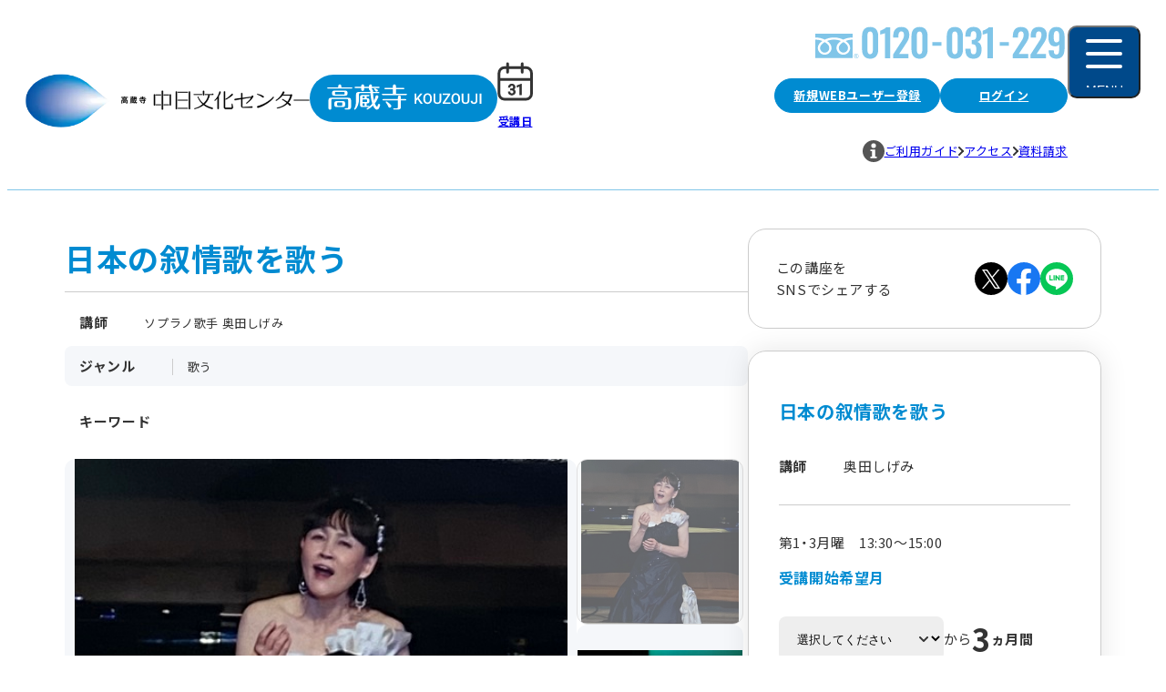

--- FILE ---
content_type: text/html
request_url: https://www.chunichi-culture.com/programs/program_150794.html
body_size: 42516
content:
<!DOCTYPE html>
<html lang="ja">
  <head>
    <meta charset="Shift_JIS">
    <meta name="viewport" content="width=device-width, initial-scale=1.0">
    <title>日本の叙情歌を歌う｜講座紹介｜高蔵寺中日文化センター｜中日文化センターグループ</title>
    <meta name="description" content=こどもの頃に歌った童謡・唱歌、フォークソングなど、日本人が愛した懐かしい名曲の数々をピアノ伴奏で斉唱します。時々、発声法・呼吸法の練習やコーラスにも挑戦して楽しみます。 />
    <link rel="icon" type="image/svg+xml" href="/favicon.svg" />
    <link rel="stylesheet" href="../assets/css/splide.min.css">
    <link rel="stylesheet" href="../assets/css/style.css">
    <!-- Google Tag Manager -->
    <script>(function(w,d,s,l,i){w[l]=w[l]||[];w[l].push({'gtm.start':
    new Date().getTime(),event:'gtm.js'});var f=d.getElementsByTagName(s)[0],
    j=d.createElement(s),dl=l!='dataLayer'?'&l='+l:'';j.async=true;j.src=
    'https://www.googletagmanager.com/gtm.js?id='+i+dl;f.parentNode.insertBefore(j,f);
    })(window,document,'script','dataLayer','GTM-MWDMMRG');</script>
    <!-- End Google Tag Manager -->

    <!-- User Heat Tag -->
    <script type="text/javascript">
    (function(add, cla)
    {window['UserHeatTag']=cla;window[cla]=window[cla]||
    function()
      {(window[cla].q=window[cla].q||[]).push(arguments)},window[cla].l=1*new Date();
      var ul=document.createElement('script');
      var tag = document.getElementsByTagName('script')[0];
      ul.async=1;
      ul.src=add;tag.parentNode.insertBefore(ul,tag);
    }
    )
    ('//uh.nakanohito.jp/uhj2/uh.js', '_uhtracker');_uhtracker({id:'uh0TrE5lF6'});
    </script>
    <!-- End User Heat Tag -->
    <script src="/asp-webapp/jsp/web/chunichi/base/js/jquery-3.6.3.min.js"></script>
	<script type="text/JavaScript">
		function fncClickRecoKoza(ele)
		{
			var uri = new URL(window.location.href);
			var record = $(ele).data("record");
			var tsukiId = $("#reco-tsukiId" + record).val();
			var path = uri.origin + "/programs/program_" + tsukiId + ".html";
			var shubetsu = $("#reco-shubetsu" + record).val();
			var shishaId = $("#reco-shishaId" + record).val();
			var kozaId = $("#reco-kozaId" + record).val();
			var kaisaiki = $("#reco-kaisaiki" + record).val();
			var cond = $("#reco-cond" + record).val();
			var mtKozaId = document.getElementById('kozaId').title;
			var postPrm = {
				"shishaId" : shishaId,
				"kaisaiki" : kaisaiki,
				"kozaId" : kozaId,
				"conditionNo" : cond,
				"shubetsuKubun" : shubetsu,
				"mtKozaId" : mtKozaId,
				"scnid" : "100"
			};
			jQuery.ajax({
				type: "POST",
				url : uri.origin + "/asp-webapp/web/api/WRecoClick.do",
				timeout : 10000,
				data : postPrm
			})
			.done ((data) => {
			})
			.fail((data) => {
			})
			.always((data) => {
				location.href = path;
			});
		}
	</script>
	<script type="text/JavaScript">
		function fncMoshikomiKakuninShinki(base,kosuId,keisanKubun,kosuTsukiId,tsukiId)
		{
			frm=document.moshikomiYoyaku;
			var tmpShikiri = "";
			var tmpSelect = "";
			var tmpKosuId = "";
			var tmpKosuTsukiId = "";
			var tmpSelectIndex = "";
			var tmpChoshuGetsu = "";
			var tmpJosetsuKubun = "";
			var tmpKaisaiNengetsu = "";
			tmpJosetsuKubun = document.getElementById("josetsuKubun").value;
			// エンドレス講座の場合とそうでない場合を分ける
			if("1" == tmpJosetsuKubun){
				// エンドレス講座の場合は受講開始月のコースID、計算区分を使用する
				tmpSelect = document.getElementById("kaishiNengetsu");
				tmpChoshuGetsu = document.getElementById("choshuGetsu").value;
				tmpSelectIndex = tmpSelect.selectedIndex;
				
				if (tmpSelectIndex == 0) {
					alert('受講開始希望月を選択してください。');
					return;
				}
				
				
				tmpKosuId = document.getElementById("kaishiNengetsu").value;
				tmpKaisaiNengetsu = document.getElementById("kaishiNengetsu").value;
				tmpShikiri = document.getElementById("shikiri_"+tmpSelectIndex).value;
			}else{
				// 通常講座
				tmpKosuId = kosuId;
				tmpShikiri = keisanKubun;
				tmpKosuTsukiId = kosuTsukiId;
			}
			
			frm.action="/asp-webapp/web/WMoshikomiKakuninShinki.do?baseScreen="+base+"&kosuId="+tmpKosuId+"&keisanKubun="+tmpShikiri+"&kosuTsukiId="+kosuTsukiId+"&kaisaiNengetsu="+tmpKaisaiNengetsu+"&tsukiId="+tsukiId;
			frm.method="post";
			frm.submit();
		}

		// 申込みボタンの制御(特別講座の場合のみ)
		function fncButtonControl(){

			var tmpKojinId = "";
			var tmpKaiinKubun = "";
			var tmpYukokigen = "";
			var eleKaiin ="";
			var eleHiKaiin ="";

			var now = new Date();
			var tmpNowDate = now.getFullYear()+
				( "0"+( now.getMonth()+1 ) ).slice(-2)+
				( "0"+now.getDate() ).slice(-2);

			// cookieから各値取得
			tmpKojinId = GetCookieVal("kojinId");
			tmpKaiinKubun = GetCookieVal("kaiinKubun");
			tmpYukokigen = GetCookieVal("yukokigen");

			if(tmpKojinId == null || tmpKojinId == ""){
				// 未ログイン
				// 何もしない
			}else{
				// ログイン
				if(tmpKaiinKubun == null || tmpKaiinKubun == ""){
					// 未処理
					eleKaiin = document.getElementsByName("kosu_kaiin");
					for( var i=eleKaiin.length; i--; ) {
						var ele = eleKaiin[i] ;
						ele.style.display = "none";
					}
				} else if( tmpKaiinKubun == "1" || (tmpKaiinKubun == "0" &&  tmpYukokigen < tmpNowDate)){
					// 非会員もしくは会員だけど有効期限が切れている人
					eleKaiin = document.getElementsByName("kosu_kaiin");
					for( var i=eleKaiin.length; i--; ) {
						var ele = eleKaiin[i] ;
						ele.style.display = "none";
					}
				}else{
					// 会員の場合
					eleKaiin = document.getElementsByName("kosu_kaiin");

					// 会員用コースが設定されている場合
					if(eleKaiin.length !== 0) {
						eleHiKaiin = document.getElementsByName("kosu_hikaiin");
						for( var j=eleHiKaiin.length; j--; ) {
							var ele2 = eleHiKaiin[j] ;
							ele2.style.display = "none";
						}
					}
				}
			}
		}
		function GetCookieVal(name) 
		{
			var regexp = new RegExp('; ' + name + '(=([^;]*))?;');
			var match  = ('; ' + document.cookie + ';').match(regexp);
			if (match) 
			{
				return match[2];
			}
			else 
			{
				return "";
			}
		}

	</script>
	<meta name="twitter:card" content="summary" /><meta property="og:url" content="https://www.chunichi-culture.com/programs/program_150794.html" /><meta property="og:title" content="講座紹介：日本の叙情歌を歌う｜高蔵寺中日文化センター｜中日文化センターグループ" /><meta property="og:description" content="こどもの頃に歌った童謡・唱歌、フォークソングなど、日本人が愛した懐かしい名曲の数々をピアノ伴奏で斉唱します。時々、発声法・呼吸法の練習やコーラスにも挑戦して楽しみます。" /><meta property="og:site_name" content="中日文化センター" /><meta property="og:image" content="https://www.chunichi-culture.com/upload_image/3001/100236.jpg" />
  </head>
  <body  onLoad="javascript:fncButtonControl();">
    <!-- Google Tag Manager (noscript) -->
    <noscript><iframe src="https://www.googletagmanager.com/ns.html?id=GTM-MWDMMRG"
    height="0" width="0" style="display:none;visibility:hidden"></iframe></noscript>
    <!-- End Google Tag Manager (noscript) -->
	<div id="shishaId" title="3001" /></div>
	<div id="kozaId" title="1924357" /></div>


<!-- ヘッダjs呼び出し -->
<script type="text/javascript">	document.write(unescape("%3Cscript src='/js/header/header_3001.js' type='text/javascript'%3E%3C/script%3E"));</script>








<form name="moshikomiYoyaku" onSubmit="return false" AUTOCOMPLETE="OFF">
<div id="contents" class="center-contents course-detail">
  <div class="main-content">
    <main class="content">
      <h1 class="title-course">
        <span></span>
        日本の叙情歌を歌う
        <span></span>
      </h1>

      <div class="course-head-info">
        <dl class="course-instructor">
          <dt>講師</dt>
          <dd>ソプラノ歌手 奥田しげみ<br></dd>
        </dl>

        <dl class="course-genre">
          <dt>ジャンル</dt>
          <dd>歌う</dd>
        </dl>

        <dl class="course-keyword">
          <dt>キーワード</dt>
          <dd>
            <ul>
              
            </ul>
          </dd>
        </dl>
      </div>

      <div class="course-sns only-sp-flex">
        <p>この講座をSNSでシェアする</p>
        <ul class="list-sns">
          <li>
            <a class="oHover" href="https://x.com/share?url=https://www.chunichi-culture.com/programs/program_150794.html&text=%E3%80%8C%E6%97%A5%E6%9C%AC%E3%81%AE%E5%8F%99%E6%83%85%E6%AD%8C%E3%82%92%E6%AD%8C%E3%81%86%E3%80%8D%E9%AB%98%E8%94%B5%E5%AF%BA%E4%B8%AD%E6%97%A5%E6%96%87%E5%8C%96%E3%82%BB%E3%83%B3%E3%82%BF%E3%83%BC%E3%81%AE%E3%81%8A%E3%81%99%E3%81%99%E3%82%81%E8%AC%9B%E5%BA%A7" target="_blank" rel="noopener noreferrer">
              
              





<svg xmlns="http://www.w3.org/2000/svg" width=30 height=30 viewBox="0 0 36 36" fill="none"><path fill="#000" d="M18 36c9.941 0 18-8.059 18-18S27.941 0 18 0 0 8.059 0 18s8.059 18 18 18Z"/><path fill="#fff" d="M19.903 16.892 27.348 8h-1.764l-6.465 7.72L13.956 8H8l7.808 11.675L8 29h1.764l6.828-8.154L22.044 29H28l-8.097-12.108Zm-2.417 2.886-.791-1.162L10.4 9.365h2.71l5.08 7.465.791 1.163 6.604 9.704h-2.71l-5.389-7.919Z"/></svg>

            </a>
          </li>
          <li>
            <a class="oHover" href="https://www.facebook.com/share.php?u=https://www.chunichi-culture.com/programs/program_150794.html" target="_blank" rel="noopener noreferrer">
              
              





<svg xmlns="http://www.w3.org/2000/svg" width=30 height=30 viewBox="0 0 36 36" fill="none"><path fill="#1877F2" d="M36 18c0-9.941-8.059-18-18-18S0 8.059 0 18c0 8.984 6.582 16.431 15.188 17.781h5.624C29.419 34.431 36 26.985 36 18Z"/><path fill="#fff" d="M24.69 23.203 25.488 18h-4.992v-3.376c0-1.424.698-2.812 2.934-2.812h2.27v-4.43s-2.06-.35-4.03-.35c-4.112 0-6.799 2.491-6.799 7.002V18h-4.57v5.203h4.57v12.578a18.132 18.132 0 0 0 5.625 0V23.203h4.194Z"/></svg>

            </a>
          </li>
          <li>
            <a class="oHover" href="https://social-plugins.line.me/lineit/share?url=https://www.chunichi-culture.com/programs/program_150794.html" target="_blank" rel="noopener noreferrer">
              
              





<svg xmlns="http://www.w3.org/2000/svg" width=30 height=30 viewBox="0 0 36 36" fill="none"><g clip-path="url(#a)"><path fill="#06C755" d="M18 36c9.941 0 18-8.059 18-18S27.941 0 18 0 0 8.059 0 18s8.059 18 18 18Z"/><path fill="#fff" d="M29.973 16.92c0-5.358-5.37-9.717-11.973-9.717-6.603 0-11.973 4.359-11.973 9.717 0 4.803 4.26 8.826 10.014 9.585.39.084.921.258 1.056.591.12.303.078.777.04 1.083l-.172 1.026c-.05.303-.24 1.185 1.038.645 1.278-.537 6.894-4.059 9.408-6.951 1.734-1.902 2.565-3.834 2.565-5.979"/><path fill="#06C755" d="M15.568 14.331h-.84a.234.234 0 0 0-.234.234v5.217c0 .129.105.234.234.234h.84a.234.234 0 0 0 .234-.234v-5.217a.234.234 0 0 0-.234-.234ZM21.35 14.331h-.84a.234.234 0 0 0-.235.234v3.099l-2.39-3.228-.019-.024-.015-.015-.003-.003-.012-.009-.006-.006c-.003 0-.009-.006-.012-.009 0 0-.006 0-.006-.003-.003 0-.009-.006-.012-.006 0 0-.006 0-.006-.003a.023.023 0 0 1-.012-.006h-.009c-.006 0-.009-.003-.015-.006h-.009c-.006 0-.009 0-.012-.003h-.882a.234.234 0 0 0-.234.234v5.217c0 .129.105.234.234.234h.84a.234.234 0 0 0 .234-.234v-3.099l2.394 3.234a.182.182 0 0 0 .06.057l.015.009s.003 0 .006.003c.003 0 .006.003.012.006.003 0 .006.003.012.006h.006c.006 0 .012.003.015.006h.003a.193.193 0 0 0 .06.009h.84a.234.234 0 0 0 .234-.234v-5.217a.234.234 0 0 0-.234-.234M13.542 18.705H11.26v-4.143a.234.234 0 0 0-.234-.234h-.84a.234.234 0 0 0-.234.234v5.217c0 .063.024.12.066.162l.003.003.003.003a.24.24 0 0 0 .162.066h3.354a.234.234 0 0 0 .234-.234v-.84a.234.234 0 0 0-.234-.234M25.985 15.636a.234.234 0 0 0 .234-.234v-.84a.234.234 0 0 0-.234-.234h-3.354a.227.227 0 0 0-.162.066l-.003.003a.24.24 0 0 0-.066.162v5.217c0 .063.024.12.066.162l.003.003.003.003a.24.24 0 0 0 .162.066h3.354a.234.234 0 0 0 .234-.234v-.84a.234.234 0 0 0-.234-.234h-2.283v-.882h2.283a.234.234 0 0 0 .234-.234v-.84a.234.234 0 0 0-.234-.234h-2.283v-.882h2.283l-.003.006Z"/></g><defs><clipPath id="a"><path fill="#fff" d="M0 0h36v36H0z"/></clipPath></defs></svg>

            </a>
          </li>
        </ul>
      </div>

      <div class="course-thumbnails"><div class="splide" id="main-slider"><div class="splide__track"><ul class="splide__list"><li class="splide__slide"><img src="/upload_image/3001/100236.jpg" alt="講座関連画像：日本の叙情歌を歌う"></li><li class="splide__slide"><img src="/upload_image/3001/117157.jpg" alt="講座関連画像：日本の叙情歌を歌う"></li><li class="splide__slide"><img src="/upload_image/3001/117156.JPG" alt="講座関連画像：日本の叙情歌を歌う"></li></ul></div></div><div class="splide" id="thumbnail-slider"><div class="splide__track"><ul class="splide__list"><li class="splide__slide oHover"><img src="/upload_image/3001/100236.jpg" alt="講座関連画像：日本の叙情歌を歌う"></li><li class="splide__slide oHover"><img src="/upload_image/3001/117157.jpg" alt="講座関連画像：日本の叙情歌を歌う"></li><li class="splide__slide oHover"><img src="/upload_image/3001/117156.JPG" alt="講座関連画像：日本の叙情歌を歌う"></li></ul></div></div></div>

      <div class="course-description">
        こどもの頃に歌った童謡・唱歌、フォークソングなど、日本人が愛した懐かしい名曲の数々をピアノ伴奏で斉唱します。時々、発声法・呼吸法の練習やコーラスにも挑戦して楽しみます。
      </div>

      

      <div class="course-instructor-profile">
        <div class="course-instructor-profile-img"><img src="/upload_image/3001/117156.JPG" alt="講座関連画像：日本の叙情歌を歌う"></div>
        <dl>
          <dt class="heading-4">講師プロフィール</dt>
          <dd><b>ソプラノ歌手 奥田しげみ<br></b><br><br>名古屋芸術大学音楽学部器楽科ピアノ専攻卒業。　　　　　<br>1995年まで声楽アンサンブル「コール・コラーレ」に所属。その後、童謡唱歌、日本歌曲を中心としたソロ活動を始め、リサイタルや数々のコンサ－トに出演するほか保育園、幼稚園、学校公演等も意欲的に展開する。2021年11月第5回ソプラノリサイタルを開催し好評を博す。2006年ソプラノデュオ「夢花音　ゆめかのん」を結成活動、2023年6月結成15周年コンサ－トを開催。音楽療法士としても広く活動し、自宅にて後進の指導にも当たる。また女声合唱指揮者、看護学校、高蔵寺中日文化センタ－講師を務めるとともに犬山音楽協会会長として地域の音楽活動向上に力を注いでいる。ピアノを斉藤隆子、河原元世の各氏、声楽を谷鈴代、牧野正人、久野美代子の各氏に師事。</dd>
        </dl>
      </div>

      <div class="course-about">
        <h3 class="title heading-3">講座概要</h3>
        <div class="course-about-info">
          <dl>
            <dt>日時</dt>
            <dd>第1・3月曜　13:30～15:00</dd>
          </dl>
          
          <dl><dt>受講開始可能月</dt><dd><p>2025年11月から3ヵ月間</p><p>2025年12月から3ヵ月間</p></dd></dl>
          
          <dl class="course-about-date">
            <dt>日程/カリキュラム</dt>
            <dd>
              <div data-date="yyyymm"><div><p>2025年<span class="digit">11</span>月<span class="digit">10</span>日(月) </p><p>11/3分　代講日</p></div><div><p>2025年<span class="digit">11</span>月<span class="digit">17</span>日(月) </p><p></p></div><div><p>2025年<span class="digit">12</span>月<span class="digit">1</span>日(月) </p><p></p></div><div><p>2025年<span class="digit">12</span>月<span class="digit">15</span>日(月) </p><p></p></div><div><p>2026年<span class="digit">1</span>月<span class="digit">19</span>日(月) </p><p></p></div><div><p>2026年<span class="digit">2</span>月<span class="digit">2</span>日(月) </p><p></p></div><div><p>2026年<span class="digit">2</span>月<span class="digit">16</span>日(月) </p><p></p></div><div><p>2026年<span class="digit">3</span>月<span class="digit">2</span>日(月) </p><p></p></div></div><div data-date="202511" style="display:none;" ><div><p>2025年<span class="digit">11</span>月<span class="digit">10</span>日(月) </p><p>11/3分　代講日</p></div><div><p>2025年<span class="digit">11</span>月<span class="digit">17</span>日(月) </p><p></p></div><div><p>2025年<span class="digit">12</span>月<span class="digit">1</span>日(月) </p><p></p></div><div><p>2025年<span class="digit">12</span>月<span class="digit">15</span>日(月) </p><p></p></div><div><p>2026年<span class="digit">1</span>月<span class="digit">19</span>日(月) </p><p></p></div><div><p>2026年<span class="digit">2</span>月<span class="digit">2</span>日(月) </p><p></p></div></div><div data-date="202512" style="display:none;" ><div><p>2025年<span class="digit">12</span>月<span class="digit">1</span>日(月) </p><p></p></div><div><p>2025年<span class="digit">12</span>月<span class="digit">15</span>日(月) </p><p></p></div><div><p>2026年<span class="digit">1</span>月<span class="digit">19</span>日(月) </p><p></p></div><div><p>2026年<span class="digit">2</span>月<span class="digit">2</span>日(月) </p><p></p></div><div><p>2026年<span class="digit">2</span>月<span class="digit">16</span>日(月) </p><p></p></div><div><p>2026年<span class="digit">3</span>月<span class="digit">2</span>日(月) </p><p></p></div></div>

              <div data-date="xxxxxx"  style="display:none;">
                <div>
                  <p>2023年<span class="digit">8</span>月<span class="digit">5</span>日(水) </p>
                </div>
              </div>
            </dd>
          </dl>

          <dl class="course-tuition-fee">
            <dt>受講料(税込)</dt>
            <dd>
              <div><p style="width:auto">12,012円（3ヵ月 6回分）</p></div>
            </dd>
          </dl>

          <dl class="course-about-ticket few">
            <dt>残席状況</dt>
            <dd>
              <div class="course-about-text">
                <p>残席わずかです。</p>
              </div>
              <div class="rest-ticket bHover" data-micromodal-trigger="modal-ticket">
<svg xmlns="http://www.w3.org/2000/svg" width="18" height="18" viewBox="0 0 18 18" fill="none"><rect width="18" height="18" fill="#008BD1" rx="9"/><path fill="#fff" d="M7.86 11.43c-.316-2.354 2.864-2.894 2.864-4.35 0-.9-.72-1.41-1.89-1.41-.93 0-1.665.406-2.4 1.186l-1.23-1.14c.945-1.11 2.265-1.83 3.87-1.83 2.175 0 3.765 1.005 3.765 3 0 2.205-3.27 2.46-3.045 4.545H7.86Zm.974 3.99c-.765 0-1.32-.54-1.32-1.32 0-.794.57-1.334 1.32-1.334.765 0 1.32.54 1.32 1.335 0 .78-.555 1.32-1.32 1.32Z"/></svg>
                残席状況の見方
              </div>
            </dd>
          </dl>

          <dl>
            <dt>持ち物</dt>
            <dd>
              <p>○飲み物（必要な方） </p><p> </p><p>※テキスト「心のうた」1,100円（税込）、受付にてご注文ください。 </p>
            </dd>
          </dl>

          <dl>
            <dt>備考</dt>
            <dd>
              <p> </p>
            </dd>
          </dl>

          <dl>
            <dt>問い合わせ先</dt>
            <dd>高蔵寺中日文化センター 0120-031-229</dd>
          </dl>
        </div>
      </div>

      <div class="course-caution">
        <h3 class="title heading-4">注意事項</h3>
        <ul>
          <li>内容･日程は変更になる場合がございます。ご了承ください。</li>
          <li>講座により締め切り日が異なります。 </li>
          <li>お申し込みの人数によっては､開講中止となる場合もございます。 </li>
          <li>新入会の方､または､13ヵ月以上受講がない方は､登録料550円(税込)が必要となります(特別講座を除く)。</li>
          <li>受講料には維持管理費が含まれています。 </li>
          <li>一部の講座の受講料には音楽著作権使用料が含まれています。</li>
          <li>受講料(維持管理費含む)改定時には､一部システムの都合で正しく表示されない場合がございます。｢講座内容確認ページ(STEP1)｣にてお支払い金額をご確認ください。</li>
          <li>一部の講座を除き､見学を受け付けております。</li>
          <li>[受講申し込み]ボタンが表示されない講座は､インターネットからの受付ができません。お手数ですが､お電話にてお問い合わせください。</li>
        </ul>
      </div>

      
      
<div class="btn-border-mini btn-center-contact">
  <a href="/asp-webapp/web/WToiawaseFormNyuryoku.do?contactInfo=%E9%AB%98%E8%94%B5%E5%AF%BA%E4%B8%AD%E6%97%A5%E6%96%87%E5%8C%96%E3%82%BB%E3%83%B3%E3%82%BF%E3%83%BC&type=%E8%AC%9B%E5%BA%A7%E3%81%AB%E9%96%A2%E3%81%99%E3%82%8B%E3%81%8A%E5%95%8F%E3%81%84%E5%90%88%E3%81%9B" target="_blank">
    
    各センターへのお問い合わせはこちら
    
  </a>
</div>

    </main>

    <aside id="sidebar" class="sidebar">
      <div class="course-sns only-pc-flex">
        <p>この講座を<br>SNSでシェアする</p>
        <ul class="list-sns">
          <li>
            <a class="oHover" href="https://x.com/share?url=https://www.chunichi-culture.com/programs/program_150794.html&text=%E3%80%8C%E6%97%A5%E6%9C%AC%E3%81%AE%E5%8F%99%E6%83%85%E6%AD%8C%E3%82%92%E6%AD%8C%E3%81%86%E3%80%8D%E9%AB%98%E8%94%B5%E5%AF%BA%E4%B8%AD%E6%97%A5%E6%96%87%E5%8C%96%E3%82%BB%E3%83%B3%E3%82%BF%E3%83%BC%E3%81%AE%E3%81%8A%E3%81%99%E3%81%99%E3%82%81%E8%AC%9B%E5%BA%A7" target="_blank" rel="noopener noreferrer">
              
              
  
  



<svg xmlns="http://www.w3.org/2000/svg" width="36" height="36" viewBox="0 0 36 36" fill="none"><path fill="#000" d="M18 36c9.941 0 18-8.059 18-18S27.941 0 18 0 0 8.059 0 18s8.059 18 18 18Z"/><path fill="#fff" d="M19.903 16.892 27.348 8h-1.764l-6.465 7.72L13.956 8H8l7.808 11.675L8 29h1.764l6.828-8.154L22.044 29H28l-8.097-12.108Zm-2.417 2.886-.791-1.162L10.4 9.365h2.71l5.08 7.465.791 1.163 6.604 9.704h-2.71l-5.389-7.919Z"/></svg>

            </a>
          </li>
          <li>
            <a class="oHover" href="https://www.facebook.com/share.php?u=https://www.chunichi-culture.com/programs/program_150794.html" target="_blank" rel="noopener noreferrer">
              
              
  
  



<svg xmlns="http://www.w3.org/2000/svg" width="36" height="36" viewBox="0 0 36 36" fill="none"><path fill="#1877F2" d="M36 18c0-9.941-8.059-18-18-18S0 8.059 0 18c0 8.984 6.582 16.431 15.188 17.781h5.624C29.419 34.431 36 26.985 36 18Z"/><path fill="#fff" d="M24.69 23.203 25.488 18h-4.992v-3.376c0-1.424.698-2.812 2.934-2.812h2.27v-4.43s-2.06-.35-4.03-.35c-4.112 0-6.799 2.491-6.799 7.002V18h-4.57v5.203h4.57v12.578a18.132 18.132 0 0 0 5.625 0V23.203h4.194Z"/></svg>

            </a>
          </li>
          <li>
            <a class="oHover" href="https://social-plugins.line.me/lineit/share?url=https://www.chunichi-culture.com/programs/program_150794.html" target="_blank" rel="noopener noreferrer">
              
              
  
  



<svg xmlns="http://www.w3.org/2000/svg" width="36" height="36" viewBox="0 0 36 36" fill="none"><g clip-path="url(#a)"><path fill="#06C755" d="M18 36c9.941 0 18-8.059 18-18S27.941 0 18 0 0 8.059 0 18s8.059 18 18 18Z"/><path fill="#fff" d="M29.973 16.92c0-5.358-5.37-9.717-11.973-9.717-6.603 0-11.973 4.359-11.973 9.717 0 4.803 4.26 8.826 10.014 9.585.39.084.921.258 1.056.591.12.303.078.777.04 1.083l-.172 1.026c-.05.303-.24 1.185 1.038.645 1.278-.537 6.894-4.059 9.408-6.951 1.734-1.902 2.565-3.834 2.565-5.979"/><path fill="#06C755" d="M15.568 14.331h-.84a.234.234 0 0 0-.234.234v5.217c0 .129.105.234.234.234h.84a.234.234 0 0 0 .234-.234v-5.217a.234.234 0 0 0-.234-.234ZM21.35 14.331h-.84a.234.234 0 0 0-.235.234v3.099l-2.39-3.228-.019-.024-.015-.015-.003-.003-.012-.009-.006-.006c-.003 0-.009-.006-.012-.009 0 0-.006 0-.006-.003-.003 0-.009-.006-.012-.006 0 0-.006 0-.006-.003a.023.023 0 0 1-.012-.006h-.009c-.006 0-.009-.003-.015-.006h-.009c-.006 0-.009 0-.012-.003h-.882a.234.234 0 0 0-.234.234v5.217c0 .129.105.234.234.234h.84a.234.234 0 0 0 .234-.234v-3.099l2.394 3.234a.182.182 0 0 0 .06.057l.015.009s.003 0 .006.003c.003 0 .006.003.012.006.003 0 .006.003.012.006h.006c.006 0 .012.003.015.006h.003a.193.193 0 0 0 .06.009h.84a.234.234 0 0 0 .234-.234v-5.217a.234.234 0 0 0-.234-.234M13.542 18.705H11.26v-4.143a.234.234 0 0 0-.234-.234h-.84a.234.234 0 0 0-.234.234v5.217c0 .063.024.12.066.162l.003.003.003.003a.24.24 0 0 0 .162.066h3.354a.234.234 0 0 0 .234-.234v-.84a.234.234 0 0 0-.234-.234M25.985 15.636a.234.234 0 0 0 .234-.234v-.84a.234.234 0 0 0-.234-.234h-3.354a.227.227 0 0 0-.162.066l-.003.003a.24.24 0 0 0-.066.162v5.217c0 .063.024.12.066.162l.003.003.003.003a.24.24 0 0 0 .162.066h3.354a.234.234 0 0 0 .234-.234v-.84a.234.234 0 0 0-.234-.234h-2.283v-.882h2.283a.234.234 0 0 0 .234-.234v-.84a.234.234 0 0 0-.234-.234h-2.283v-.882h2.283l-.003.006Z"/></g><defs><clipPath id="a"><path fill="#fff" d="M0 0h36v36H0z"/></clipPath></defs></svg>

            </a>
          </li>
        </ul>
      </div>

      <div class="course-cart">
        <form action="moshikomiYoyaku" onsubmit="return false" autocomplete="OFF">
          <div class="course-cart-inr custom-scroll">
            <h2 class="course-cart-title">日本の叙情歌を歌う</h2>
            <dl class="course-cart-instructor">
              <dt>講師</dt>
              <dd>
                <p>奥田しげみ</p>
                <p></p>
              </dd>
            </dl>

            <div class="coruse-cart-info">
              <p>第1・3月曜　13:30～15:00</p>
              <div class="coruse-cart-select-area"><h3>受講開始希望月</h3><div class="select-coruse"><select name="kaishiNengetsu" id="kaishiNengetsu" class="select-coruse-month"><option selected="" value="yyyymm">選択してください</option><option value="202511">2025年11月</option><option value="202512">2025年12月</option></select>から<p><span>3</span>ヵ月間</p></div></div>
              
              <input type="hidden" name="josetsuKubun" id="josetsuKubun" value="1">
              <input type="hidden" name="choshuGetsu" id="choshuGetsu" value="3">
              <input type="hidden" value="10" name="shikiri_1" id="shikiri_1" /><input type="hidden" value="10" name="shikiri_2" id="shikiri_2" />
            </div>

            <div class="coruse-class-list">
              <div class="coruse-class"><p class="coruse-class-price"><span>12,012</span>円 （3ヵ月 6回分）</p><div class="btn-fill btn-fill-red btn-ticket"><a href="javascript:fncMoshikomiKakuninShinki(3001,2000902,10,291005,150794);" " >受講申し込み</a></div></div>
            </div>
          </div>
        </form>

        <div class="coruse-cart-alert cHover" data-micromodal-trigger="modal-cart-alert">




<svg xmlns="http://www.w3.org/2000/svg" width="18" height="18" viewBox="0 0 18 18" fill="none"><rect width="18" height="18" fill="#008BD1" rx="9"/><path fill="#fff" d="M7.86 11.43c-.316-2.354 2.864-2.894 2.864-4.35 0-.9-.72-1.41-1.89-1.41-.93 0-1.665.406-2.4 1.186l-1.23-1.14c.945-1.11 2.265-1.83 3.87-1.83 2.175 0 3.765 1.005 3.765 3 0 2.205-3.27 2.46-3.045 4.545H7.86Zm.974 3.99c-.765 0-1.32-.54-1.32-1.32 0-.794.57-1.334 1.32-1.334.765 0 1.32.54 1.32 1.335 0 .78-.555 1.32-1.32 1.32Z"/></svg>

          <p>上記は基本受講料です。受講開始日または受講回数によって変わります。</p>
        </div>
      </div>
    </aside>
  </div>

    <div class="bnr-user-regist" data-login="false">
    <a class="oHover" href="/asp-webapp/web/WKojinShinkiKojinTop.do">
      <picture>
        <source srcset="../assets/img/bnr_user_regist_sp.webp" media="(max-width: 979px)">
        <img src="../assets/img/bnr_user_regist.webp" alt="まずはWEBユーザ登録から「新規WEB利用ご登録」">
      </picture>
    </a>
  </div>
  
<!--
<div class="course-recommned-etc">
  <div class="course-recommned-etc-inr">
    <h3 class="course-recommned-etc-title">その他のおすすめ講座</h3>

    <div class="course-recommned-etc-list">

      <div class="course-recommned-etc-box">
        <a class="oHover" href="#ダミー">
          <picture class="course-recommned-etc-box-picture">
            <img src="https://fakeimg.pl/600x400/282828/?retina=1&text=3&font=noto" alt="">
          </picture>
          <div class="course-recommned-etc-box-info">
            <p class="course-recommned-etc-box-name">植物の楽しい時間</p>
            <p class="course-recommned-etc-box-instructor">吉田 篤</p>
            <p class="course-recommned-etc-box-date">第2木曜10:00?11:30</p>
          </div>
        </a>
      </div>

      <div class="course-recommned-etc-box">
        <a class="oHover" href="#ダミー">
          <picture class="course-recommned-etc-box-picture">
            <img src="https://fakeimg.pl/600x400/282828/?retina=1&text=3&font=noto" alt="">
          </picture>
          <div class="course-recommned-etc-box-info">
            <p class="course-recommned-etc-box-name">植物の楽しい時間</p>
            <p class="course-recommned-etc-box-instructor">吉田 篤</p>
            <p class="course-recommned-etc-box-date">第2木曜10:00?11:30</p>
          </div>
        </a>
      </div>

      <div class="course-recommned-etc-box">
        <a class="oHover" href="#ダミー">
          <picture class="course-recommned-etc-box-picture">
            <img src="https://fakeimg.pl/600x400/282828/?retina=1&text=3&font=noto" alt="">
          </picture>
          <div class="course-recommned-etc-box-info">
            <p class="course-recommned-etc-box-name">植物の楽しい時間</p>
            <p class="course-recommned-etc-box-instructor">吉田 篤</p>
            <p class="course-recommned-etc-box-date">第2木曜10:00?11:30</p>
          </div>
        </a>
      </div>

      <div class="course-recommned-etc-box">
        <a class="oHover" href="#ダミー">
          <picture class="course-recommned-etc-box-picture">
            <img src="https://fakeimg.pl/600x400/282828/?retina=1&text=3&font=noto" alt="">
          </picture>
          <div class="course-recommned-etc-box-info">
            <p class="course-recommned-etc-box-name">植物の楽しい時間</p>
            <p class="course-recommned-etc-box-instructor">吉田 篤</p>
            <p class="course-recommned-etc-box-date">第2木曜10:00?11:30</p>
          </div>
        </a>
      </div>

      <div class="course-recommned-etc-box">
        <a class="oHover" href="#ダミー">
          <picture class="course-recommned-etc-box-picture">
            <img src="https://fakeimg.pl/600x400/282828/?retina=1&text=3&font=noto" alt="">
          </picture>
          <div class="course-recommned-etc-box-info">
            <p class="course-recommned-etc-box-name">植物の楽しい時間</p>
            <p class="course-recommned-etc-box-instructor">吉田 篤</p>
            <p class="course-recommned-etc-box-date">第2木曜10:00?11:30</p>
          </div>
        </a>
      </div>

    </div>
  </div>
</div>
-->
    <script type="text/javascript" src="/common/js/defaultHttp.js"></script>
	<!-- おすすめ講座 -->
	<script type="text/javascript">document.write(unescape("%3Cscript src='/common/js/request/reco/reqKozaShosaiRecoPage.js?ts=" + (new Date().getTime()) +" ' type='text/javascript'%3E%3C/script%3E"));</script>
	<script type="text/javascript">if (typeof funcWriteRecoKoza == "function") {funcWriteRecoKoza();}</script>
	<!-- 最近チェックした講座 -->
	<script type="text/javascript">
		var ts = new Date().getTime();
		document.write(unescape("%3Cscript src='/common/js/request/reqKozaShosaiPage.js?ts=" + ts +" ' type='text/javascript'%3E%3C/script%3E"));
	</script>
	<script type="text/javascript">
		 if (typeof funcWriteCheckedKoza == "function") {
			 funcWriteCheckedKoza();
		}
	</script>

  <div class="label-anchor only-sp">
    
    
<div class="btn-fill btn-fill-red ">
  <a href="#sidebar" >
    受講申し込み
  </a>
</div>

  </div>
</div>
</form>



<!-- フッター -->
<script type="text/javascript">	document.write(unescape("%3Cscript src='/js/footer/footer_3001.js' type='text/javascript'%3E%3C/script%3E"));</script>











    <div class="modal micromodal-slide" id="modal-ticket" aria-hidden="true">
      <div class="modal__overlay" tabindex="-1" data-micromodal-close>
        <div class="modal__container" role="dialog" aria-modal="true" aria-labelledby="modal-ticket-title">
          <header class="modal__header">
            <button class="modal__close oHover" aria-label="チケット残席状況についてのモーダルを閉じる" data-micromodal-close>
              閉じる

              <svg xmlns="http://www.w3.org/2000/svg" width="21" height="21" viewBox="0 0 21 21" fill="none" data-micromodal-close><path stroke="#00498A" stroke-linecap="round" stroke-width="3" d="m2 2 16.978 16.978M2 19 18.978 2.022" /></svg>
            </button>
          </header>
          <main class="modal__content" id="modal-ticket-content">
            <div class="ticket-status custom-scroll">
              <h3 class="ticket-status-title">残席状況の見方</h3>
              <p class="ticket-status-text">残席状況に表示される記号の見方は以下の通りです。</p>
              <div class="ticket-status-list">
                <dl>
                  <dt>
                    <svg xmlns="http://www.w3.org/2000/svg" width="40" height="40" viewBox="0 0 40 40" fill="none">
                      <circle cx="20" cy="20" r="18" stroke="#008BD1" stroke-width="4" />
                      <path fill="#008BD1" d="M21.113 11.99H24.2v7.476l3.381-7.476h2.961l-3.255 7.581 3.591 9.43h-3.087l-2.835-7.729-.756 1.281V29h-3.087V11.99ZM13.922 29.231c-1.764 0-3.024-.469-3.78-1.407-.756-.952-1.134-2.338-1.134-4.158v-6.384c0-1.806.378-3.171 1.134-4.095.756-.924 2.016-1.386 3.78-1.386 1.75 0 3.003.462 3.759 1.386.756.924 1.134 2.289 1.134 4.095v6.384c0 1.806-.385 3.185-1.155 4.137-.756.952-2.002 1.428-3.738 1.428Zm0-2.289c.686 0 1.148-.217 1.386-.651.238-.434.357-1.064.357-1.89v-7.833c0-.826-.12-1.449-.357-1.869-.224-.42-.686-.63-1.386-.63-.7 0-1.17.217-1.407.651-.238.42-.357 1.036-.357 1.848v7.833c0 .826.119 1.456.357 1.89.238.434.707.651 1.407.651Z" />
                    </svg>
                  </dt>
                  <dd>
                    <h4>定員まで余裕があります</h4>
                  </dd>
                </dl>

                <dl>
                  <dt>
                    <svg xmlns="http://www.w3.org/2000/svg" width="40" height="40" viewBox="0 0 40 40" fill="none"><path fill="#F09103" fill-rule="evenodd" d="M20 2 .083 36.5h39.837L20.001 2Zm0 8L7.01 32.5h25.981L20.001 10Z" clip-rule="evenodd" /></svg>
                  </dt>
                  <dd>
                    <h4>残席わずかです</h4>
                  </dd>
                </dl>

                <dl>
                  <dt>
                    <svg xmlns="http://www.w3.org/2000/svg" width="40" height="40" viewBox="0 0 40 40" fill="none"><path stroke="#D10000" stroke-width="5" d="M35 5 5 34.455M35 35 5 5.545" /></svg>
                  </dt>
                  <dd>
                    <h4>満席です</h4>
                    <p>空席はありませんが､受講申込みボタンからキャンセル待ち登録を受け付けることができます。</p>
                  </dd>
                </dl>

                <dl>
                  <dt>
                    <svg xmlns="http://www.w3.org/2000/svg" width="40" height="40" fill="none" viewBox="0 0 40 40"><path fill="#666" fill-rule="evenodd" d="M34 23H6v-6h28v6Z" clip-rule="evenodd" /></svg>
                  </dt>
                  <dd>
                    <h4>残席未確定</h4>
                    <p>そのままお手続きください。エラー画面が出た場合はお問合せください。</p>
                  </dd>
                </dl>
              </div>
              <p class="ticket-status-caution">申込時には残席状況が変動している可能性があります。</p>
            </div>
          </main>
        </div>
      </div>
    </div>

    <div class="modal micromodal-slide" id="modal-cart-alert" aria-hidden="true">
      <div class="modal__overlay" tabindex="-1" data-micromodal-close>
        <div class="modal__container" role="dialog" aria-modal="true" aria-labelledby="modal-cart-alert-title">
          <header class="modal__header">
            <button class="modal__close oHover" aria-label="講座受講料についてのモーダルを閉じる" data-micromodal-close>
              閉じる

              <svg xmlns="http://www.w3.org/2000/svg" width="21" height="21" viewBox="0 0 21 21" fill="none" data-micromodal-close><path stroke="#00498A" stroke-linecap="round" stroke-width="3" d="m2 2 16.978 16.978M2 19 18.978 2.022" /></svg>
            </button>
          </header>
          <main class="modal__content" id="modal-cart-alert-content">
            <div class="cart-alert custom-scroll">
              <div class="cart-alert-box">
                <h3 class="cart-alert-title">受講料について</h3>
                <p class="cart-alert-text">
                  講座詳細に表示されている受講料は基本受講料(税込)です。
                  <br />
                  受講開始日または受講回数によって変わります。
                </p>
                <p class="cart-alert-text">以下のような場合には､受講料が変わります。</p>
                <p class="cart-alert-caution">例）全6回講座で3回目から参加する場合、残り4回分のお支払いとなります。</p>
                <p class="cart-alert-caution">例）お支払い単位が3ヵ月の隔週講座で初月の2回目から参加する場合、残り5回分のお支払いとなります。</p>
              </div>

              <div class="cart-alert-box">
                <h3 class="cart-alert-title-sub">登録料について</h3>
                <p class="cart-alert-text">新入会の方､または､13ヵ月以上受講がない方は､登録料550円(税込)が必要となります(特別講座を除く)。</p>
              </div>
            </div>
          </main>
        </div>
      </div>
    </div>

      <div class="modal micromodal-slide" id="modal-center" aria-hidden="true">
    <div class="modal__overlay" tabindex="-1" data-micromodal-close>
      <div class="modal__container" role="dialog" aria-modal="true" aria-labelledby="modal-center-title">
        <header class="modal__header">
          <button class="modal__close oHover" aria-label="カレンダーモーダルを閉じる" data-micromodal-close>
            閉じる
            
            
  
  



<svg xmlns="http://www.w3.org/2000/svg" width="21" height="21" viewBox="0 0 21 21" fill="none" data-micromodal-close><path stroke="#00498A" stroke-linecap="round" stroke-width="3" d="m2 2 16.978 16.978M2 19 18.978 2.022"/></svg>

          </button>
        </header>
        <main class="modal__content" id="modal-center-content">
            <div class="custom-scroll">
              <p class="heading-4">中日文化センター拠点</p>
              <ul>
                <li>
                  <a href="sakae">
                    <picture>
                      <img src="assets/img/img_center_sakae.webp" alt="" />
                    </picture>
                    <p class="heading-7">栄</p>
                  </a>
                </li>

                <li>
                  <a href="narumi">
                    <picture>
                      <img src="assets/img/img_center_narumi.webp" alt="" />
                    </picture>
                    <p class="heading-7">鳴海</p>
                  </a>
                </li>

                <li>
                  <a href="minamioodaka">
                    <picture>
                      <img src="assets/img/img_center_minamioodaka.webp" alt="" />
                    </picture>
                    <p class="heading-7">南大高</p>
                  </a>
                </li>

                <li>
                  <a href="inuyama">
                    <picture>
                      <img src="assets/img/img_center_inuyama.webp" alt="" />
                    </picture>
                    <p class="heading-7">犬山</p>
                  </a>
                </li>

                <li>
                  <a href="kouzouji">
                    <picture>
                      <img src="assets/img/img_center_kouzouji.webp" alt="" />
                    </picture>
                    <p class="heading-7">高蔵寺</p>
                  </a>
                </li>

                <li>
                  <a href="https://web.my-class.jp/toyota/asp-webapp/web/WTopPage.do" target="_blank" rel="noopener noreferrer">
                    <picture>
                      <img src="assets/img/img_center_sakae.webp" alt="" />
                    </picture>
                    <p class="heading-7">豊田</p>
                  </a>
                </li>

                <li>
                  <a href="chiryu">
                    <picture>
                      <img src="assets/img/img_center_chiryu.webp" alt="" />
                    </picture>
                    <p class="heading-7">知立</p>
                  </a>
                </li>

                <li>
                  <a href="gifu">
                    <picture>
                      <img src="assets/img/img_center_gifu.webp" alt="" />
                    </picture>
                    <p class="heading-7">ぎふ</p>
                  </a>
                </li>

                <li>
                  <a href="ogaki">
                    <picture>
                      <img src="assets/img/img_center_ogaki.webp" alt="" />
                    </picture>
                    <p class="heading-7">大垣</p>
                  </a>
                </li>

                <li>
                  <a href="tsu">
                    <picture>
                      <img src="assets/img/img_center_tsu.webp" alt="" />
                    </picture>
                    <p class="heading-7">津</p>
                  </a>
                </li>

                <li>
                  <a href="kanazawa">
                    <picture>
                      <img src="assets/img/img_center_kanazawa.webp" alt="" />
                    </picture>
                    <p class="heading-7">金沢</p>
                  </a>
                </li>
              </ul>
            </div>
        </main>
      </div>
    </div>
  </div>


    <script src="../assets/js/programs.js" type="module"></script>
    <script type="text/javascript" src="/common/js/defaultHttp.js"></script>
	<script type="text/javascript">
		var ts = new Date().getTime();
		document.write(unescape("%3Cscript src='/common/js/request/reqKozaShosaiPage.js?ts=" + ts +" ' type='text/javascript'%3E%3C/script%3E"));
	</script>
    
    <link rel="preconnect" href="https://fonts.googleapis.com">
<link rel="preconnect" href="https://fonts.gstatic.com" crossorigin>
<link href="https://fonts.googleapis.com/css2?family=Noto+Sans+JP:wght@400;700&family=Roboto:wght@400;700&family=Shippori+Mincho:wght@500&display=swap" rel="stylesheet">
  </body>
</html>

--- FILE ---
content_type: text/html;charset=MS932
request_url: https://www.chunichi-culture.com/asp-webapp/web/api/WRecoHyoji.do?sId=3001&kId=1924357&ts=1763101207448
body_size: 8879
content:
















<script type="text/javascript">
<!-- 
function funcWriteRecoKoza() {
	var tagHtml	 = " ";

			tagHtml +=	"<div class=\"course-history-etc\">";
			tagHtml +=	"<div class=\"course-history-etc-inr\">";
			tagHtml +=	"<h3 class=\"course-history-etc-title\">あなたへのおすすめ講座</h3>";
			tagHtml +=	"<div class=\"course-history-etc-list\">";

			tagHtml +=	"<div class=\"course-history-etc-box\">";
			tagHtml +=	"<a class=\"oHover\" href=\"/programs/program_150828.html\" onclick=\"fncClickRecoKoza(this); return false;\" data-record=\"0\" >";
			tagHtml +=  "<input type=\"hidden\" id=\"reco-shubetsu0\" value=\"5\" >";
			tagHtml +=  "<input type=\"hidden\" id=\"reco-tsukiId0\" value=\"150828\" >";
			tagHtml +=  "<input type=\"hidden\" id=\"reco-shishaId0\" value=\"3001\" >";
			tagHtml +=  "<input type=\"hidden\" id=\"reco-kozaId0\" value=\"1924392\" >";
			tagHtml +=  "<input type=\"hidden\" id=\"reco-kaisaiki0\" value=\"202510\" >";
			tagHtml +=  "<input type=\"hidden\" id=\"reco-cond0\" value=\"1001\" >";
			tagHtml +=	"<picture class=\"course-history-etc-box-picture\">";
			tagHtml +=	"<img src=\"/upload_image/3001/118787.jpg\" alt=\"60歳からのやさしいヨガ（第2・4週クラス）\">";
			tagHtml +=	"</picture>";
			tagHtml +=	"<div class=\"course-history-etc-box-info\">";
			tagHtml +=	"<p class=\"course-history-etc-box-name\">60歳からのやさしいヨガ（第2・4週クラス）</p>";
			tagHtml +=	"<p class=\"course-history-etc-box-instructor\">糟谷咲子</p>";
			tagHtml +=	"<p class=\"course-history-etc-box-date\">第2・4金曜 13:00-14:30</p>";
			tagHtml +=	"<p class=\"course-history-etc-box-center\">高蔵寺</p>";
			tagHtml +=	"</div>";
			tagHtml +=	"</a>";
			tagHtml +=	"</div>";

			tagHtml +=	"<div class=\"course-history-etc-box\">";
			tagHtml +=	"<a class=\"oHover\" href=\"/programs/program_150802.html\" onclick=\"fncClickRecoKoza(this); return false;\" data-record=\"1\" >";
			tagHtml +=  "<input type=\"hidden\" id=\"reco-shubetsu1\" value=\"1\" >";
			tagHtml +=  "<input type=\"hidden\" id=\"reco-tsukiId1\" value=\"150802\" >";
			tagHtml +=  "<input type=\"hidden\" id=\"reco-shishaId1\" value=\"3001\" >";
			tagHtml +=  "<input type=\"hidden\" id=\"reco-kozaId1\" value=\"1924363\" >";
			tagHtml +=  "<input type=\"hidden\" id=\"reco-kaisaiki1\" value=\"202510\" >";
			tagHtml +=  "<input type=\"hidden\" id=\"reco-cond1\" value=\"1001\" >";
			tagHtml +=	"<picture class=\"course-history-etc-box-picture\">";
			tagHtml +=	"<img src=\"/upload_image/3001/74140.jpg\" alt=\"夢うたカラオケ\">";
			tagHtml +=	"</picture>";
			tagHtml +=	"<div class=\"course-history-etc-box-info\">";
			tagHtml +=	"<p class=\"course-history-etc-box-name\">夢うたカラオケ</p>";
			tagHtml +=	"<p class=\"course-history-etc-box-instructor\">葵 司朗</p>";
			tagHtml +=	"<p class=\"course-history-etc-box-date\">第1・3日曜 10:30-12:00</p>";
			tagHtml +=	"<p class=\"course-history-etc-box-center\">高蔵寺</p>";
			tagHtml +=	"</div>";
			tagHtml +=	"</a>";
			tagHtml +=	"</div>";

			tagHtml +=	"<div class=\"course-history-etc-box\">";
			tagHtml +=	"<a class=\"oHover\" href=\"/programs/program_150820.html\" onclick=\"fncClickRecoKoza(this); return false;\" data-record=\"2\" >";
			tagHtml +=  "<input type=\"hidden\" id=\"reco-shubetsu2\" value=\"2\" >";
			tagHtml +=  "<input type=\"hidden\" id=\"reco-tsukiId2\" value=\"150820\" >";
			tagHtml +=  "<input type=\"hidden\" id=\"reco-shishaId2\" value=\"3001\" >";
			tagHtml +=  "<input type=\"hidden\" id=\"reco-kozaId2\" value=\"1924381\" >";
			tagHtml +=  "<input type=\"hidden\" id=\"reco-kaisaiki2\" value=\"202510\" >";
			tagHtml +=  "<input type=\"hidden\" id=\"reco-cond2\" value=\"1001\" >";
			tagHtml +=	"<picture class=\"course-history-etc-box-picture\">";
			tagHtml +=	"<img src=\"/upload_image/3001/100241.JPG\" alt=\"おしゃれなシャンソン\">";
			tagHtml +=	"</picture>";
			tagHtml +=	"<div class=\"course-history-etc-box-info\">";
			tagHtml +=	"<p class=\"course-history-etc-box-name\">おしゃれなシャンソン</p>";
			tagHtml +=	"<p class=\"course-history-etc-box-instructor\">加藤理真</p>";
			tagHtml +=	"<p class=\"course-history-etc-box-date\">第1・3水曜 10:30-12:00</p>";
			tagHtml +=	"<p class=\"course-history-etc-box-center\">高蔵寺</p>";
			tagHtml +=	"</div>";
			tagHtml +=	"</a>";
			tagHtml +=	"</div>";

			tagHtml +=	"<div class=\"course-history-etc-box\">";
			tagHtml +=	"<a class=\"oHover\" href=\"/programs/program_150795.html\" onclick=\"fncClickRecoKoza(this); return false;\" data-record=\"3\" >";
			tagHtml +=  "<input type=\"hidden\" id=\"reco-shubetsu3\" value=\"2\" >";
			tagHtml +=  "<input type=\"hidden\" id=\"reco-tsukiId3\" value=\"150795\" >";
			tagHtml +=  "<input type=\"hidden\" id=\"reco-shishaId3\" value=\"3001\" >";
			tagHtml +=  "<input type=\"hidden\" id=\"reco-kozaId3\" value=\"1924360\" >";
			tagHtml +=  "<input type=\"hidden\" id=\"reco-kaisaiki3\" value=\"202510\" >";
			tagHtml +=  "<input type=\"hidden\" id=\"reco-cond3\" value=\"1001\" >";
			tagHtml +=	"<picture class=\"course-history-etc-box-picture\">";
			tagHtml +=	"<img src=\"/upload_image/3001/138737.jpg\" alt=\"懐かしい歌をうたう\">";
			tagHtml +=	"</picture>";
			tagHtml +=	"<div class=\"course-history-etc-box-info\">";
			tagHtml +=	"<p class=\"course-history-etc-box-name\">懐かしい歌をうたう</p>";
			tagHtml +=	"<p class=\"course-history-etc-box-instructor\">島田幸子</p>";
			tagHtml +=	"<p class=\"course-history-etc-box-date\">第1・3金曜 13:30-15:00</p>";
			tagHtml +=	"<p class=\"course-history-etc-box-center\">高蔵寺</p>";
			tagHtml +=	"</div>";
			tagHtml +=	"</a>";
			tagHtml +=	"</div>";

			tagHtml +=	"<div class=\"course-history-etc-box\">";
			tagHtml +=	"<a class=\"oHover\" href=\"/programs/program_178325.html\" onclick=\"fncClickRecoKoza(this); return false;\" data-record=\"4\" >";
			tagHtml +=  "<input type=\"hidden\" id=\"reco-shubetsu4\" value=\"1\" >";
			tagHtml +=  "<input type=\"hidden\" id=\"reco-tsukiId4\" value=\"178325\" >";
			tagHtml +=  "<input type=\"hidden\" id=\"reco-shishaId4\" value=\"3001\" >";
			tagHtml +=  "<input type=\"hidden\" id=\"reco-kozaId4\" value=\"1924632\" >";
			tagHtml +=  "<input type=\"hidden\" id=\"reco-kaisaiki4\" value=\"202510\" >";
			tagHtml +=  "<input type=\"hidden\" id=\"reco-cond4\" value=\"1001\" >";
			tagHtml +=	"<picture class=\"course-history-etc-box-picture\">";
			tagHtml +=	"<img src=\"/upload_image/3001/102951.jpg\" alt=\"100歳まで元気に歌って歩こう\">";
			tagHtml +=	"</picture>";
			tagHtml +=	"<div class=\"course-history-etc-box-info\">";
			tagHtml +=	"<p class=\"course-history-etc-box-name\">100歳まで元気に歌って歩こう</p>";
			tagHtml +=	"<p class=\"course-history-etc-box-instructor\">三輪弘美</p>";
			tagHtml +=	"<p class=\"course-history-etc-box-date\">第2・4火曜 13:00-14:30</p>";
			tagHtml +=	"<p class=\"course-history-etc-box-center\">高蔵寺</p>";
			tagHtml +=	"</div>";
			tagHtml +=	"</a>";
			tagHtml +=	"</div>";

			tagHtml +=	"<div class=\"course-history-etc-box\">";
			tagHtml +=	"<a class=\"oHover\" href=\"/programs/program_172801.html\" onclick=\"fncClickRecoKoza(this); return false;\" data-record=\"5\" >";
			tagHtml +=  "<input type=\"hidden\" id=\"reco-shubetsu5\" value=\"2\" >";
			tagHtml +=  "<input type=\"hidden\" id=\"reco-tsukiId5\" value=\"172801\" >";
			tagHtml +=  "<input type=\"hidden\" id=\"reco-shishaId5\" value=\"3001\" >";
			tagHtml +=  "<input type=\"hidden\" id=\"reco-kozaId5\" value=\"1924615\" >";
			tagHtml +=  "<input type=\"hidden\" id=\"reco-kaisaiki5\" value=\"202510\" >";
			tagHtml +=  "<input type=\"hidden\" id=\"reco-cond5\" value=\"1001\" >";
			tagHtml +=	"<picture class=\"course-history-etc-box-picture\">";
			tagHtml +=	"<img src=\"/upload_image/3001/51470.jpg\" alt=\"べっぴんボイスレッスン\">";
			tagHtml +=	"</picture>";
			tagHtml +=	"<div class=\"course-history-etc-box-info\">";
			tagHtml +=	"<p class=\"course-history-etc-box-name\">べっぴんボイスレッスン</p>";
			tagHtml +=	"<p class=\"course-history-etc-box-instructor\">広瀬まり</p>";
			tagHtml +=	"<p class=\"course-history-etc-box-date\">第1金曜 10:30-12:00</p>";
			tagHtml +=	"<p class=\"course-history-etc-box-center\">高蔵寺</p>";
			tagHtml +=	"</div>";
			tagHtml +=	"</a>";
			tagHtml +=	"</div>";

	tagHtml +=	"</div>";
	tagHtml +=	"</div>";
	tagHtml +=	"</div>";
	document.write(tagHtml);
}
 -->
</script>




--- FILE ---
content_type: text/html;charset=MS932
request_url: https://www.chunichi-culture.com/asp-webapp/web/api/WKozaShosaiPage.do?shishaId=3001&kozaId=1924357&ts=1763101208543
body_size: 1256
content:




















<script type="text/javascript">
<!-- 

// -----------------------------------------------
// 最近チェックした講座出力(メインページ用)
// -----------------------------------------------
function funcWriteCheckedKoza() {
	
	// -----------------------------------------------
	// 変数初期化
	// -----------------------------------------------
	var tagHtml	 = " ";
	
	
	tagHtml +=	"<div class=\"course-history-etc\">";
	tagHtml +=	"<div class=\"course-history-etc-inr\">";
	tagHtml +=	"<h3 class=\"course-history-etc-title\">最近チェックした講座</h3>";
	tagHtml +=	"<div class=\"course-history-etc-list\">";


	tagHtml +=	"</div>";
	tagHtml +=	"</div>";
	tagHtml +=	"</div>";


	// -----------------------------------------------
	// HTML出力
	// -----------------------------------------------
	document.write(tagHtml);
	
}

 -->
</script>




--- FILE ---
content_type: text/html;charset=MS932
request_url: https://www.chunichi-culture.com/asp-webapp/web/api/WKozaShosaiPage.do?shishaId=3001&kozaId=1924357&ts=1763101209724
body_size: 2040
content:




















<script type="text/javascript">
<!-- 

// -----------------------------------------------
// 最近チェックした講座出力(メインページ用)
// -----------------------------------------------
function funcWriteCheckedKoza() {
	
	// -----------------------------------------------
	// 変数初期化
	// -----------------------------------------------
	var tagHtml	 = " ";
	
	
	tagHtml +=	"<div class=\"course-history-etc\">";
	tagHtml +=	"<div class=\"course-history-etc-inr\">";
	tagHtml +=	"<h3 class=\"course-history-etc-title\">最近チェックした講座</h3>";
	tagHtml +=	"<div class=\"course-history-etc-list\">";


				tagHtml +=	"<div class=\"course-history-etc-box\">";
				tagHtml +=	"<a class=\"oHover\" href=\"/programs/program_150794.html\">";
				tagHtml +=	"<picture class=\"course-history-etc-box-picture\">";
				tagHtml +=	"<img src=\"/upload_image/3001/100236.jpg\" alt=\"日本の叙情歌を歌う\">";
				tagHtml +=	"</picture>";
				tagHtml +=	"<div class=\"course-history-etc-box-info\">";
				tagHtml +=	"<p class=\"course-history-etc-box-name\">日本の叙情歌を歌う</p>";
				tagHtml +=	"<p class=\"course-history-etc-box-instructor\">奥田しげみ</p>";
				tagHtml +=	"<p class=\"course-history-etc-box-date\">第1・3月曜 13:30-15:00</p>";
				tagHtml +=	"<p class=\"course-history-etc-box-center\">高蔵寺</p>";
				tagHtml +=	"</div>";
				tagHtml +=	"</a>";
				tagHtml +=	"</div>";

	tagHtml +=	"</div>";
	tagHtml +=	"</div>";
	tagHtml +=	"</div>";


	// -----------------------------------------------
	// HTML出力
	// -----------------------------------------------
	document.write(tagHtml);
	
}

 -->
</script>




--- FILE ---
content_type: text/css
request_url: https://www.chunichi-culture.com/assets/css/style.css
body_size: 523182
content:
@charset "UTF-8";
/***
    The new CSS reset - version 1.11.1 (last updated 24.10.2023)
    GitHub page: https://github.com/elad2412/the-new-css-reset
***/
/*
    Remove all the styles of the "User-Agent-Stylesheet", except for the 'display' property
    - The "symbol *" part is to solve Firefox SVG sprite bug
    - The "html" element is excluded, otherwise a bug in Chrome breaks the CSS hyphens property (https://github.com/elad2412/the-new-css-reset/issues/36)
 */
*:where(:not(html, iframe, canvas, img, svg, video, audio):not(svg *, symbol *)) {
  all: unset;
  display: revert;
}

/* Preferred box-sizing value */
*,
*::before,
*::after {
  box-sizing: border-box;
}

/* Fix mobile Safari increase font-size on landscape mode */
html {
  -moz-text-size-adjust: none;
  -webkit-text-size-adjust: none;
  text-size-adjust: none;
}

/* Reapply the pointer cursor for anchor tags */
a,
button {
  cursor: revert;
}

/* Remove list styles (bullets/numbers) */
ol,
ul,
menu,
summary {
  list-style: none;
}

/* For images to not be able to exceed their container */
img {
  max-inline-size: 100%;
  max-block-size: 100%;
}

/* removes spacing between cells in tables */
table {
  border-collapse: collapse;
}

/* Safari - solving issue when using user-select:none on the <body> text input doesn't working */
input,
textarea {
  -webkit-user-select: auto;
}

/* revert the 'white-space' property for textarea elements on Safari */
textarea {
  white-space: revert;
}

/* minimum style to allow to style meter element */
meter {
  -webkit-appearance: revert;
  appearance: revert;
}

/* preformatted text - use only for this feature */
:where(pre) {
  all: revert;
  box-sizing: border-box;
}

/* reset default text opacity of input placeholder */
::placeholder {
  color: unset;
}

/* fix the feature of 'hidden' attribute.
 display:revert; revert to element instead of attribute */
:where([hidden]) {
  display: none;
}

/* revert for bug in Chromium browsers
 - fix for the content editable attribute will work properly.
 - webkit-user-select: auto; added for Safari in case of using user-select:none on wrapper element*/
:where([contenteditable]:not([contenteditable=false])) {
  -moz-user-modify: read-write;
  -webkit-user-modify: read-write;
  overflow-wrap: break-word;
  -webkit-line-break: after-white-space;
  -webkit-user-select: auto;
}

/* apply back the draggable feature - exist only in Chromium and Safari */
:where([draggable=true]) {
  -webkit-user-drag: element;
}

/* Revert Modal native behavior */
:where(dialog:modal) {
  all: revert;
  box-sizing: border-box;
}

@font-face {
  font-family: "YakuHanJP";
  src: url("/assets/font/YakuHanJP-Regular.woff2") format("woff2"), url("/assets/font/YakuHanJP-Regular.woff2") format("woff2");
  /* 他のフォーマットにも対応する場合は追加 */
  font-weight: normal;
  font-style: normal;
  unicode-range: U+3001, U+300C, U+300D, U+300E, U+300F, U+3010, U+3011, U+30FB, U+FF08, U+FF09, U+005B, U+005D;
}
@media screen and (max-width: 979px) {
  .only-sp {
    display: block;
  }
  .only-sp-flex {
    display: flex;
  }
  .only-pc,
  .only-pc-inline,
  .only-pc-flex {
    display: none !important;
  }
}
@media screen and (min-width: 980px) {
  .only-pc {
    display: block;
  }
  .only-pc-inline {
    display: inline;
  }
  .only-pc-flex {
    display: flex;
  }
  .only-sp,
  .only-sp-flex {
    display: none !important;
  }
}
picture {
  display: block;
  width: 100%;
  height: auto;
  line-height: 0;
}
picture img {
  width: 100%;
  height: auto;
  vertical-align: bottom;
}

svg {
  display: block;
}

b {
  font-weight: 700;
}

.clearfix::after {
  content: "";
  display: table;
  clear: both;
}

@media screen and (min-width: 980px) {
  .btn-fill {
    min-width: 140px;
  }
}
.btn-fill.btn-mypage a svg path {
  fill: #fff;
  transition: 0.3s ease-out;
}
.btn-fill.btn-mypage a:hover svg path {
  fill: #008bd1;
}
.btn-fill.btn-fill-bule a,
.btn-fill.btn-fill-bule button {
  border: 1px solid #008bd1;
  background: #008bd1;
}
.btn-fill.btn-fill-bule a:hover,
.btn-fill.btn-fill-bule button:hover {
  color: #008bd1;
  background: #fff;
}
.btn-fill.btn-fill-red a,
.btn-fill.btn-fill-red button {
  border: 1px solid #db4395;
  background: #db4395;
  font-weight: 700;
}
.btn-fill.btn-fill-red a:hover,
.btn-fill.btn-fill-red button:hover {
  color: #db4395;
  background: #fff;
}
.btn-fill.btn-fill-gray a,
.btn-fill.btn-fill-gray button {
  border: 1px solid #ccc;
  background: #ccc;
}
.btn-fill.btn-fill-gray a:hover,
.btn-fill.btn-fill-gray button:hover {
  color: #ccc;
  background: #fff;
}
.btn-fill a,
.btn-fill button {
  display: flex;
  justify-content: center;
  gap: 0 4px;
  width: 100%;
  border-radius: 100px;
  color: #fff;
  font-size: 16px;
  font-weight: 700;
  line-height: 1.3;
  transition: 0.3s ease-out;
  cursor: pointer;
}
@media screen and (max-width: 979px) {
  .btn-fill a,
  .btn-fill button {
    padding: 13px 10px;
  }
}
@media screen and (min-width: 980px) {
  .btn-fill a,
  .btn-fill button {
    padding: 15px 20px;
  }
}

.btn-border a,
.btn-border button {
  appearance: none;
  display: inline-flex;
  align-items: center;
  justify-content: center;
  gap: 0 5px;
  width: 100%;
  background: #fff;
  border: 1px solid #ccc;
  font-weight: 600;
  transition: 0.3s ease-out;
  line-height: 1.3;
}
@media screen and (max-width: 979px) {
  .btn-border a,
  .btn-border button {
    width: 100%;
    padding: 10px 14px;
    border-radius: 100px;
    font-size: 13px;
  }
}
@media screen and (min-width: 980px) {
  .btn-border a,
  .btn-border button {
    padding: 13px 30px;
    border-radius: 100px;
    font-size: 14px;
  }
}
.btn-border a:hover,
.btn-border button:hover {
  border: 1px solid #008bd1 !important;
}

.btn-border-mini a {
  display: inline-flex;
  align-items: center;
  justify-content: center;
  gap: 0 5px;
  background: #fff;
  border: 1px solid #ccc;
  font-weight: 600;
  transition: 0.3s ease-out;
  line-height: 1.3;
}
@media screen and (max-width: 979px) {
  .btn-border-mini a {
    width: 100%;
    padding: 10px 14px;
    border-radius: 8px;
    font-size: 13px;
  }
}
@media screen and (min-width: 980px) {
  .btn-border-mini a {
    padding: 13px 30px;
    border-radius: 8px;
    font-size: 14px;
  }
}
.btn-border-mini a:hover {
  border: 1px solid #008bd1 !important;
}

.oHover {
  transition: 0.3s ease-out;
  cursor: pointer;
}
.oHover:hover {
  opacity: 0.5 !important;
}

.cHover {
  transition: 0.3s ease-out;
  cursor: pointer;
}
.cHover:hover {
  color: #008bd1 !important;
}

.bHover {
  transition: 0.3s ease-out;
  cursor: pointer;
}
.bHover:hover {
  border-color: #008bd1 !important;
}

.uHover:hover {
  text-decoration: underline;
}

.disabled {
  pointer-events: none;
}

.hidden {
  display: none !important;
}

.splide__arrow {
  background: #008bd1;
  border: 1px solid transparent;
  transition: 0.3s ease-out;
  opacity: 1;
}
@media screen and (max-width: 979px) {
  .splide__arrow {
    width: 7vw;
    height: 7vw;
  }
}
@media screen and (min-width: 980px) {
  .splide__arrow {
    width: 38px;
    height: 38px;
  }
}
.splide__arrow:hover {
  border: 1px solid #008bd1;
  background-color: #fff;
}
.splide__arrow:hover svg {
  fill: #008bd1;
}
.splide__arrow:disabled {
  pointer-events: none;
  cursor: default;
}
.splide__arrow svg {
  fill: #fff;
  transition: 0.3s ease-out;
}
@media screen and (max-width: 979px) {
  .splide__arrow svg {
    width: 60%;
    height: 60%;
  }
}

[data-login=true],
[data-login=false] {
  display: none;
}

.modal {
  position: fixed;
  z-index: 99999;
}

.modal.is-open {
  display: block;
}

.modal__overlay {
  position: fixed;
  top: 0;
  left: 0;
  right: 0;
  bottom: 0;
  background: rgba(0, 0, 0, 0.25);
  display: flex;
  justify-content: center;
  align-items: center;
}

.modal__container {
  max-width: 520px;
  max-height: 90%;
  background-color: #fff;
  border-radius: 20px;
  box-sizing: border-box;
  box-shadow: 0px 0px 32px 0px rgba(0, 0, 0, 0.3019607843);
  overflow: hidden;
}
@media screen and (max-width: 979px) {
  .modal__container {
    width: calc(100% - 64px);
  }
}
@media screen and (min-width: 980px) {
  .modal__container {
    width: 90%;
  }
}

.modal__header {
  display: flex;
  justify-content: space-between;
  align-items: center;
  padding: 18px;
}

.modal__close {
  display: flex;
  align-items: center;
  gap: 0 8px;
  margin-left: auto;
  background: transparent;
  border: 0;
  cursor: pointer;
  color: #00498a;
  font-size: 12px;
  line-height: 1.4;
  font-weight: 600;
}

.modal__content {
  padding: 24px 12px 24px 24px;
  border-top: 1px solid #ccc;
  line-height: 1.5;
  color: rgba(0, 0, 0, 0.8);
}
.modal__content > div {
  padding-right: 12px;
  overflow-y: auto;
}

/**************************\
  Demo Animation Style
\**************************/
@keyframes mmfadeIn {
  from {
    opacity: 0;
  }
  to {
    opacity: 1;
  }
}
@keyframes mmfadeOut {
  from {
    opacity: 1;
  }
  to {
    opacity: 0;
  }
}
@keyframes mmslideIn {
  from {
    transform: translateY(15%);
  }
  to {
    transform: translateY(0);
  }
}
@keyframes mmslideOut {
  from {
    transform: translateY(0);
  }
  to {
    transform: translateY(-10%);
  }
}
.micromodal-slide {
  display: none;
}

.micromodal-slide.is-open {
  display: block;
}

.micromodal-slide[aria-hidden=false] .modal__overlay {
  animation: mmfadeIn 0.3s cubic-bezier(0, 0, 0.2, 1);
}

.micromodal-slide[aria-hidden=false] .modal__container {
  animation: mmslideIn 0.3s cubic-bezier(0, 0, 0.2, 1);
}

.micromodal-slide[aria-hidden=true] .modal__overlay {
  animation: mmfadeOut 0.3s cubic-bezier(0, 0, 0.2, 1);
}

.micromodal-slide[aria-hidden=true] .modal__container {
  animation: mmslideOut 0.3s cubic-bezier(0, 0, 0.2, 1);
}

.micromodal-slide .modal__container,
.micromodal-slide .modal__overlay {
  will-change: transform;
}

.modal .custom-scroll {
  max-height: calc(90vh - 100px);
  max-height: calc(90dvh - 100px);
}
.modal#modal-ticket .ticket-status .ticket-status-title {
  font-weight: 700;
  line-height: 1.3;
}
@media screen and (max-width: 979px) {
  .modal#modal-ticket .ticket-status .ticket-status-title {
    font-size: 16px;
  }
}
@media screen and (min-width: 980px) {
  .modal#modal-ticket .ticket-status .ticket-status-title {
    font-size: 20px;
  }
}
@media screen and (max-width: 979px) {
  .modal#modal-ticket .ticket-status .ticket-status-text {
    margin-top: 8px;
  }
}
@media screen and (min-width: 980px) {
  .modal#modal-ticket .ticket-status .ticket-status-text {
    margin-top: 24px;
  }
}
.modal#modal-ticket .ticket-status .ticket-status-list {
  display: flex;
  flex-wrap: wrap;
  margin-top: 24px;
  border-top: 1px solid #ccc;
}
@media screen and (max-width: 979px) {
  .modal#modal-ticket .ticket-status .ticket-status-list {
    gap: 16px 0;
    padding: 12px 0 24px;
  }
}
@media screen and (min-width: 980px) {
  .modal#modal-ticket .ticket-status .ticket-status-list {
    gap: 24px 0;
    padding: 16px 0 24px;
  }
}
.modal#modal-ticket .ticket-status .ticket-status-list dl {
  display: flex;
  align-items: flex-start;
  gap: 12px;
  width: 100%;
}
.modal#modal-ticket .ticket-status .ticket-status-list dl dd {
  margin-top: 10px;
}
.modal#modal-ticket .ticket-status .ticket-status-list dl dd h4 {
  font-weight: 700;
  line-height: 1.3;
}
@media screen and (max-width: 979px) {
  .modal#modal-ticket .ticket-status .ticket-status-list dl dd h4 {
    font-size: 14px;
  }
}
@media screen and (min-width: 980px) {
  .modal#modal-ticket .ticket-status .ticket-status-list dl dd h4 {
    font-size: 15px;
  }
}
.modal#modal-ticket .ticket-status .ticket-status-list dl dd p {
  margin-top: 12px;
  font-size: 13px;
  line-height: 1.4;
}
.modal#modal-ticket .ticket-status .ticket-status-caution {
  display: flex;
  padding-top: 16px;
  border-top: 1px solid #ccc;
  color: #db4395;
}
.modal#modal-ticket .ticket-status .ticket-status-caution:before {
  content: "※";
}
.modal#modal-cart-alert .cart-alert .cart-alert-box + .cart-alert-box {
  margin-top: 32px;
  border-top: 1px solid #ccc;
}
.modal#modal-cart-alert .cart-alert .cart-alert-title {
  color: #008bd1;
  font-weight: 700;
  line-height: 1.3;
  color: #333;
}
@media screen and (max-width: 979px) {
  .modal#modal-cart-alert .cart-alert .cart-alert-title {
    font-size: 16px;
  }
}
@media screen and (min-width: 980px) {
  .modal#modal-cart-alert .cart-alert .cart-alert-title {
    font-size: 24px;
  }
}
.modal#modal-cart-alert .cart-alert .cart-alert-title-sub {
  font-weight: 700;
  line-height: 1.3;
  margin-top: 24px;
}
@media screen and (max-width: 979px) {
  .modal#modal-cart-alert .cart-alert .cart-alert-title-sub {
    font-size: 16px;
  }
}
@media screen and (min-width: 980px) {
  .modal#modal-cart-alert .cart-alert .cart-alert-title-sub {
    font-size: 20px;
  }
}
@media screen and (max-width: 979px) {
  .modal#modal-cart-alert .cart-alert .cart-alert-text {
    margin-top: 16px;
  }
}
@media screen and (min-width: 980px) {
  .modal#modal-cart-alert .cart-alert .cart-alert-text {
    margin-top: 24px;
  }
}
.modal#modal-cart-alert .cart-alert .cart-alert-text + .cart-alert-text {
  margin-top: 8px;
}
.modal#modal-cart-alert .cart-alert .cart-alert-text-sub {
  margin-top: 16px;
  font-size: 13px;
  line-height: 1.4;
}
.modal#modal-cart-alert .cart-alert .cart-alert-caution {
  font-size: 12px;
  line-height: 1.4;
}
@media screen and (max-width: 979px) {
  .modal#modal-cart-alert .cart-alert .cart-alert-caution {
    margin-top: 24px;
  }
}
@media screen and (min-width: 980px) {
  .modal#modal-cart-alert .cart-alert .cart-alert-caution {
    margin-top: 12px;
  }
}
.modal#modal-center .modal__container {
  max-width: 996px;
}
@media screen and (max-width: 979px) {
  .modal#modal-center .modal__content {
    padding-left: 20px;
    padding-right: 20px;
  }
}
@media screen and (min-width: 980px) {
  .modal#modal-center .modal__content {
    padding-left: 48px;
    padding-right: 36px;
  }
}
.modal#modal-center ul {
  display: flex;
  flex-wrap: wrap;
}
@media screen and (max-width: 979px) {
  .modal#modal-center ul {
    gap: 12px 4px;
    margin-top: 16px;
  }
}
@media screen and (min-width: 980px) {
  .modal#modal-center ul {
    gap: 24px 16px;
    margin-top: 24px;
  }
}
@media screen and (max-width: 979px) {
  .modal#modal-center ul li {
    width: calc((100% - 8px) / 3);
  }
}
@media screen and (min-width: 980px) {
  .modal#modal-center ul li {
    width: calc((100% - 80px) / 6);
  }
}
.modal#modal-center ul li a {
  display: flex;
  align-items: center;
  flex-direction: column;
}
@media screen and (max-width: 979px) {
  .modal#modal-center ul li a {
    gap: 4px 0;
  }
}
@media screen and (min-width: 980px) {
  .modal#modal-center ul li a {
    gap: 8px 0;
  }
}
.modal#modal-center ul li a:hover p {
  background: #fff;
  border: 1px solid #008bd1;
  color: #008bd1;
}
.modal#modal-center ul li p {
  width: 100%;
  background: #008bd1;
  border: 1px solid transparent;
  border-radius: 15px;
  color: #fff;
  text-align: center;
  transition: 0.3s ease-out;
}
@media screen and (max-width: 979px) {
  .modal#modal-center ul li p {
    padding: 2px;
    max-width: calc(100% - 24px);
  }
}
@media screen and (min-width: 980px) {
  .modal#modal-center ul li p {
    padding: 4px;
    max-width: calc(100% - 64px);
  }
}
.modal#modal-search-genre .modal__content .custom-scroll, .modal#modal-search-date .modal__content .custom-scroll, .modal#modal-search-location .modal__content .custom-scroll {
  max-height: calc(90vh - 190px);
  max-height: calc(90dvh - 190px);
}
.modal#modal-search-genre .modal__content h3, .modal#modal-search-date .modal__content h3, .modal#modal-search-location .modal__content h3 {
  display: flex;
  align-items: baseline;
  gap: 4px;
}
.modal#modal-search-genre .modal__content h3 span, .modal#modal-search-date .modal__content h3 span, .modal#modal-search-location .modal__content h3 span {
  font-weight: 400;
}
.modal#modal-search-genre .modal__content .btn-list, .modal#modal-search-date .modal__content .btn-list, .modal#modal-search-location .modal__content .btn-list {
  display: flex;
  justify-content: center;
  gap: 24px;
  margin-top: 24px;
}
.modal#modal-search-genre .modal__content .btn-list .btn-decide, .modal#modal-search-date .modal__content .btn-list .btn-decide, .modal#modal-search-location .modal__content .btn-list .btn-decide {
  width: 100%;
  max-width: 298px;
}
.modal#modal-search-location .modal__container {
  max-width: 640px;
}
@media screen and (max-width: 979px) {
  .modal#modal-search-location .modal__content {
    padding: 16px 14px 16px 20px;
  }
}
@media screen and (min-width: 980px) {
  .modal#modal-search-location .modal__content {
    padding: 24px 40px 24px 48px;
  }
}
.modal#modal-search-location .modal__content .search-location-list {
  display: flex;
  flex-wrap: wrap;
  gap: 12px 16px;
  margin-top: 28px;
}
.modal#modal-search-location .modal__content .search-location-list .search-location-group {
  padding: 8px 12px;
  background: #f5f7fa;
}
@media screen and (max-width: 979px) {
  .modal#modal-search-location .modal__content .search-location-list .search-location-group {
    width: 100%;
  }
}
.modal#modal-search-location .modal__content .search-location-list .search-location-group p {
  font-weight: 700;
}
.modal#modal-search-location .modal__content .search-location-list .search-location-group .search-location-detail-list {
  display: flex;
  flex-wrap: wrap;
  margin-top: 8px;
}
@media screen and (max-width: 979px) {
  .modal#modal-search-location .modal__content .search-location-list .search-location-group .search-location-detail-list {
    gap: 8px 7px;
  }
}
@media screen and (min-width: 980px) {
  .modal#modal-search-location .modal__content .search-location-list .search-location-group .search-location-detail-list {
    gap: 12px;
  }
}
.modal#modal-search-location .modal__content .search-location-list .search-location-group .search-location-detail-list label {
  padding: 6px 8px;
  color: #008bd1;
  font-size: 14px;
  text-align: center;
  cursor: pointer;
  border-radius: 8px;
  border: 1px solid #ccc;
}
@media screen and (max-width: 979px) {
  .modal#modal-search-location .modal__content .search-location-list .search-location-group .search-location-detail-list label {
    min-width: calc((100% - 14px) / 3);
  }
}
@media screen and (min-width: 980px) {
  .modal#modal-search-location .modal__content .search-location-list .search-location-group .search-location-detail-list label {
    min-width: 120px;
  }
}
.modal#modal-search-location .modal__content .search-location-list .search-location-group .search-location-detail-list label[data-check=false] {
  background: #fff;
}
.modal#modal-search-location .modal__content .search-location-list .search-location-group .search-location-detail-list label[data-check=true] {
  background: #008bd1;
  border-color: #008bd1;
  color: #fff;
}
.modal#modal-search-location .modal__content .location-etc {
  display: flex;
  margin-top: 40px;
  padding-top: 15px;
  border-top: 1px solid #ccc;
}
@media screen and (max-width: 979px) {
  .modal#modal-search-location .modal__content .location-etc {
    gap: 4px;
    flex-direction: column;
  }
}
@media screen and (min-width: 980px) {
  .modal#modal-search-location .modal__content .location-etc {
    gap: 24px;
  }
}
.modal#modal-search-location .modal__content .location-etc > p {
  padding-left: 1em;
  color: #666;
  font-size: 12px;
  text-indent: -1em;
}
.modal#modal-search-location .modal__content .location-etc > div {
  display: flex;
  gap: 8px;
}
@media screen and (max-width: 979px) {
  .modal#modal-search-location .modal__content .location-etc > div {
    justify-content: flex-end;
  }
}
@media screen and (max-width: 979px) {
  .modal#modal-search-location .modal__content .location-etc > div .btn-link-toyota,
  .modal#modal-search-location .modal__content .location-etc > div .btn-link-ogaki {
    width: 90px;
  }
}
@media screen and (min-width: 980px) {
  .modal#modal-search-location .modal__content .location-etc > div .btn-link-toyota,
  .modal#modal-search-location .modal__content .location-etc > div .btn-link-ogaki {
    width: 110px;
  }
}
.modal#modal-search-location .modal__content .location-etc > div .btn-link-toyota a,
.modal#modal-search-location .modal__content .location-etc > div .btn-link-ogaki a {
  gap: 0 10px;
  width: 100%;
  border-color: #008bd1;
  color: #008bd1;
}
@media screen and (max-width: 979px) {
  .modal#modal-search-location .modal__content .location-etc > div .btn-link-toyota a,
  .modal#modal-search-location .modal__content .location-etc > div .btn-link-ogaki a {
    padding: 5px 10px;
    font-size: 12px;
  }
}
@media screen and (min-width: 980px) {
  .modal#modal-search-location .modal__content .location-etc > div .btn-link-toyota a,
  .modal#modal-search-location .modal__content .location-etc > div .btn-link-ogaki a {
    padding: 6px 16px;
    font-size: 14px;
  }
}
.modal#modal-search-location .modal__content .location-etc > div .btn-link-toyota a svg path,
.modal#modal-search-location .modal__content .location-etc > div .btn-link-ogaki a svg path {
  stroke: #008bd1;
}
.modal#modal-search-genre .modal__container {
  max-width: 998px;
}
.modal#modal-search-genre .modal__content .search-genre-list {
  display: flex;
  flex-wrap: wrap;
  margin-top: 28px;
}
@media screen and (max-width: 979px) {
  .modal#modal-search-genre .modal__content .search-genre-list {
    gap: 10px;
  }
}
@media screen and (min-width: 980px) {
  .modal#modal-search-genre .modal__content .search-genre-list {
    gap: 12px 16px;
  }
}
.modal#modal-search-genre .modal__content .search-genre-list .search-genre-group {
  padding: 8px 12px;
  background: #f5f7fa;
}
@media screen and (max-width: 979px) {
  .modal#modal-search-genre .modal__content .search-genre-list .search-genre-group {
    flex-grow: 1;
    min-width: calc((100% - 10px) / 2);
  }
}
@media screen and (min-width: 980px) {
  .modal#modal-search-genre .modal__content .search-genre-list .search-genre-group {
    min-width: 172px;
  }
}
.modal#modal-search-genre .modal__content .search-genre-list .search-genre-group p {
  font-weight: 700;
  line-height: 1.3;
}
@media screen and (max-width: 979px) {
  .modal#modal-search-genre .modal__content .search-genre-list .search-genre-group p {
    font-size: 14px;
  }
}
@media screen and (min-width: 980px) {
  .modal#modal-search-genre .modal__content .search-genre-list .search-genre-group p {
    font-size: 15px;
  }
}
.modal#modal-search-genre .modal__content .search-genre-list .search-genre-group .search-genre-detail-list {
  display: flex;
  flex-wrap: wrap;
  gap: 12px;
  margin-top: 8px;
}
.modal#modal-search-genre .modal__content .search-genre-list .search-genre-group .search-genre-detail-list label {
  color: #008bd1;
  text-align: center;
  cursor: pointer;
  border-radius: 8px;
  border: 1px solid #ccc;
}
@media screen and (max-width: 979px) {
  .modal#modal-search-genre .modal__content .search-genre-list .search-genre-group .search-genre-detail-list label {
    min-width: 92px;
    padding: 6px;
    font-size: 12px;
  }
}
@media screen and (min-width: 980px) {
  .modal#modal-search-genre .modal__content .search-genre-list .search-genre-group .search-genre-detail-list label {
    min-width: 148px;
    padding: 6px 8px;
    font-size: 14px;
  }
}
.modal#modal-search-genre .modal__content .search-genre-list .search-genre-group .search-genre-detail-list label[data-check=false] {
  background: #fff;
}
.modal#modal-search-genre .modal__content .search-genre-list .search-genre-group .search-genre-detail-list label[data-check=true] {
  background: #008bd1;
  border-color: #008bd1;
  color: #fff;
}
.modal#modal-search-date .modal__container {
  max-width: 666px;
}
.modal#modal-search-date .modal__content .search-date-list {
  margin-top: 28px;
}
.modal#modal-search-date .modal__content .search-date-list .search-date-week {
  background: #f5f7fa;
  border-radius: 8px;
}
@media screen and (max-width: 979px) {
  .modal#modal-search-date .modal__content .search-date-list .search-date-week {
    padding: 10px 8px;
  }
}
@media screen and (min-width: 980px) {
  .modal#modal-search-date .modal__content .search-date-list .search-date-week {
    padding: 8px 12px 12px;
  }
}
.modal#modal-search-date .modal__content .search-date-list .search-date-week .search-date-week-group {
  margin-top: 6px;
}
.modal#modal-search-date .modal__content .search-date-list .search-date-week .search-date-week-group .search-date-week-column1,
.modal#modal-search-date .modal__content .search-date-list .search-date-week .search-date-week-group .search-date-week-column2 {
  display: flex;
}
@media screen and (max-width: 979px) {
  .modal#modal-search-date .modal__content .search-date-list .search-date-week .search-date-week-group .search-date-week-column1,
  .modal#modal-search-date .modal__content .search-date-list .search-date-week .search-date-week-group .search-date-week-column2 {
    gap: 8px;
  }
}
@media screen and (min-width: 980px) {
  .modal#modal-search-date .modal__content .search-date-list .search-date-week .search-date-week-group .search-date-week-column1,
  .modal#modal-search-date .modal__content .search-date-list .search-date-week .search-date-week-group .search-date-week-column2 {
    gap: 12px;
  }
}
@media screen and (min-width: 980px) {
  .modal#modal-search-date .modal__content .search-date-list .search-date-week .search-date-week-group .search-date-week-column1 label {
    max-width: 188px;
  }
}
.modal#modal-search-date .modal__content .search-date-list .search-date-week .search-date-week-group .search-date-week-column2 {
  margin-top: 12px;
}
@media screen and (max-width: 979px) {
  .modal#modal-search-date .modal__content .search-date-list .search-date-week .search-date-week-group .search-date-week-column2 {
    flex-wrap: wrap;
  }
}
@media screen and (max-width: 979px) {
  .modal#modal-search-date .modal__content .search-date-list .search-date-week .search-date-week-group .search-date-week-column2 label {
    width: calc((100% - 32px) / 5);
  }
}
.modal#modal-search-date .modal__content .search-date-list .search-date-time-zone {
  margin-top: 16px;
  padding: 8px 12px 12px;
  background: #f5f7fa;
}
.modal#modal-search-date .modal__content .search-date-list .search-date-time-zone .search-date-time-zone-group {
  display: flex;
  gap: 12px;
  margin-top: 6px;
}
@media screen and (max-width: 979px) {
  .modal#modal-search-date .modal__content .search-date-list .search-date-time-zone .search-date-time-zone-group {
    flex-wrap: wrap;
  }
}
.modal#modal-search-date .modal__content .search-date-list label {
  color: #008bd1;
  font-weight: 700;
  text-align: center;
  cursor: pointer;
  border-radius: 8px;
  border: 1px solid #ccc;
}
@media screen and (max-width: 979px) {
  .modal#modal-search-date .modal__content .search-date-list label {
    width: calc((100% - 12px) / 2);
    padding: 4px;
    font-size: 12px;
  }
}
@media screen and (min-width: 980px) {
  .modal#modal-search-date .modal__content .search-date-list label {
    width: 100%;
    padding: 6px 10px;
    font-size: 14px;
  }
}
.modal#modal-search-date .modal__content .search-date-list label[data-check=false] {
  background: #fff;
}
.modal#modal-search-date .modal__content .search-date-list label[data-check=true] {
  background: #008bd1;
  border-color: #008bd1;
  color: #fff;
}
.modal#modal-security .modal__container, .modal#modal-tds .modal__container {
  max-width: 612px;
}
.modal#modal-security .modal__content .security-content-inr > p, .modal#modal-tds .modal__content .tds-content-inr > p {
  margin-top: 24px;
}
.modal#modal-security .modal__content .security-content-inr .card-group {
  margin-top: 32px;
}
.modal#modal-security .modal__content .security-content-inr .card-group h4 {
  font-weight: 700;
}
@media screen and (max-width: 979px) {
  .modal#modal-security .modal__content .security-content-inr .card-group h4 {
    font-size: 16px;
  }
}
@media screen and (min-width: 980px) {
  .modal#modal-security .modal__content .security-content-inr .card-group h4 {
    font-size: 15px;
  }
}
.modal#modal-security .modal__content .security-content-inr .card-group p {
  font-size: 13px;
}
@media screen and (max-width: 979px) {
  .modal#modal-security .modal__content .security-content-inr .card-group p {
    min-width: 120px;
    margin-top: 12px;
  }
}
@media screen and (min-width: 980px) {
  .modal#modal-security .modal__content .security-content-inr .card-group p {
    min-width: 120px;
    margin-top: 16px;
  }
}
.modal#modal-security .modal__content .security-content-inr .card-group > div {
  display: flex;
  gap: 24px;
}
@media screen and (max-width: 979px) {
  .modal#modal-security .modal__content .security-content-inr .card-group > div {
    flex-direction: column;
    margin-top: 24px;
  }
}
@media screen and (min-width: 980px) {
  .modal#modal-security .modal__content .security-content-inr .card-group > div {
    margin-top: 16px;
  }
}
.modal#modal-security .modal__content .security-content-inr .card-group > div > picture {
  display: block;
}
@media screen and (max-width: 979px) {
  .modal#modal-security .modal__content .security-content-inr .card-group > div > picture {
    width: calc(100% - 24px);
    margin: 0 auto;
  }
}
@media screen and (min-width: 980px) {
  .modal#modal-security .modal__content .security-content-inr .card-group > div > picture {
    width: calc((100% - 24px) / 2);
  }
}
.modal#modal-access-chiryu .modal__container {
  max-width: 796px;
}
@media screen and (min-width: 980px) {
  .modal#modal-access-chiryu .modal__content .custom-scroll {
    padding: 20px;
  }
}
@media screen and (max-width: 979px) {
  .modal#modal-access-chiryu .modal__content .lead {
    margin-top: 16px;
  }
}
@media screen and (min-width: 980px) {
  .modal#modal-access-chiryu .modal__content .lead {
    margin-top: 24px;
  }
}
.modal#modal-access-chiryu .modal__content .modal-inr {
  width: 100%;
  max-width: 596px;
}
@media screen and (max-width: 979px) {
  .modal#modal-access-chiryu .modal__content .modal-inr {
    margin: 12px auto 0;
  }
}
@media screen and (min-width: 980px) {
  .modal#modal-access-chiryu .modal__content .modal-inr {
    margin: 32px auto 0;
  }
}
.modal#modal-access-chiryu .modal__content .modal-inr > div {
  margin-top: 40px;
}
.modal#modal-access-chiryu .modal__content .modal-inr > div .text {
  margin-top: 10px;
}
.modal#modal-access-chiryu .modal__content .modal-inr > div .text .step {
  display: inline-flex;
  align-items: baseline;
  color: #db4395;
}
@media screen and (max-width: 979px) {
  .modal#modal-access-chiryu .modal__content .modal-inr > div .text .step {
    gap: 2px;
    padding: 0 2px;
  }
}
@media screen and (min-width: 980px) {
  .modal#modal-access-chiryu .modal__content .modal-inr > div .text .step {
    gap: 6px;
    padding: 0 6px;
  }
}
.modal#modal-access-chiryu .modal__content .modal-inr > div .text .step > span {
  display: inline-flex;
  justify-content: center;
  align-items: center;
  width: 21px;
  height: 21px;
  background: #db4395;
  border-radius: 50%;
  color: #fff;
  font-weight: 700;
  line-height: 1;
  font-family: "Roboto", sans-serif;
}
.modal#modal-access-chiryu .modal__content .modal-inr > div .text .heading-etc {
  font-size: 13px;
}
.modal#modal-access-chiryu .modal__content .modal-inr > div .text-caution {
  margin-top: 8px;
}
.modal#modal-access-chiryu .modal__content .modal-inr .thumb {
  margin-top: 48px;
  max-width: 455px;
}

form.confirm-form .item-group {
  gap: 30px 0;
  padding: 30px 0;
}
@media screen and (max-width: 979px) {
  form.confirm-form .item-group dl {
    flex-direction: row;
    gap: 1%;
  }
}
@media screen and (max-width: 979px) {
  form.confirm-form .item-group dl dt {
    width: 34%;
  }
}
@media screen and (min-width: 980px) {
  form.confirm-form .item-group dl dt {
    padding: 0 24px;
  }
}
form.confirm-form .item-group dl dd {
  line-height: 1.3;
}
@media screen and (max-width: 979px) {
  form.confirm-form .item-group dl dd {
    width: 65%;
  }
}
form .error-message {
  display: none;
  width: 100%;
  color: #e00000;
  line-height: 1.3;
}
form .error input,
form .error select,
form .error textarea {
  background-color: #fce5e5;
  border-color: #e00000;
}
form .error .error-message {
  display: block;
  margin-top: 8px;
}
form .item-list {
  max-width: 926px;
  margin: 60px auto 0;
  border-bottom: 1px solid #ccc;
}
@media screen and (min-width: 980px) {
  form .item-list {
    width: calc(100% - 48px);
  }
}
form .item-list dl {
  display: flex;
  align-items: baseline;
}
@media screen and (max-width: 979px) {
  form .item-list dl {
    flex-direction: column;
    gap: 16px 0;
  }
}
@media screen and (min-width: 980px) {
  form .item-list dl {
    gap: 0 100px;
  }
}
form .item-list dl.item-name dd, form .item-list dl.item-kana dd {
  display: flex;
}
@media screen and (max-width: 979px) {
  form .item-list dl.item-name dd, form .item-list dl.item-kana dd {
    gap: 0 8px;
  }
}
@media screen and (min-width: 980px) {
  form .item-list dl.item-name dd, form .item-list dl.item-kana dd {
    gap: 0 16px;
  }
}
@media screen and (max-width: 979px) {
  form .item-list dl.item-name dd label, form .item-list dl.item-kana dd label {
    flex-direction: column;
    gap: 4px 0;
  }
}
@media screen and (min-width: 980px) {
  form .item-list dl.item-name dd label, form .item-list dl.item-kana dd label {
    gap: 8px 16px;
  }
}
form .item-list dl.item-name dd label .input-description, form .item-list dl.item-kana dd label .input-description {
  flex: none;
  text-align: right;
}
@media screen and (max-width: 979px) {
  form .item-list dl.item-name dd label .input-description, form .item-list dl.item-kana dd label .input-description {
    padding-left: 8px;
  }
}
@media screen and (min-width: 980px) {
  form .item-list dl.item-name dd label .input-description, form .item-list dl.item-kana dd label .input-description {
    width: 34px;
  }
}
form .item-list dl.item-name dd label .input-error-group, form .item-list dl.item-kana dd label .input-error-group {
  flex: 1;
}
form .item-list dl.item-name dd label .input-error-group input, form .item-list dl.item-kana dd label .input-error-group input {
  width: 100%;
}
@media screen and (min-width: 980px) {
  form .item-list dl.item-gender {
    align-items: center;
  }
}
form .item-list dl.item-gender dd {
  display: flex;
  flex-wrap: wrap;
  gap: 0 40px;
}
form .item-list dl.item-gender dd label {
  align-items: center;
}
form .item-list dl.item-birth dd {
  display: flex;
}
@media screen and (max-width: 979px) {
  form .item-list dl.item-birth dd {
    flex-direction: column;
    gap: 8px 0;
  }
}
@media screen and (min-width: 980px) {
  form .item-list dl.item-birth dd {
    flex-wrap: wrap;
    gap: 0 8px;
  }
}
form .item-list dl.item-birth dd .era-name {
  text-align: center;
}
@media screen and (max-width: 979px) {
  form .item-list dl.item-birth dd .era-name {
    width: 50%;
  }
}
@media screen and (min-width: 980px) {
  form .item-list dl.item-birth dd .era-name {
    width: 105px;
  }
}
form .item-list dl.item-birth dd .input-group {
  display: flex;
}
@media screen and (max-width: 979px) {
  form .item-list dl.item-birth dd .input-group {
    gap: 0 8px;
  }
}
@media screen and (min-width: 980px) {
  form .item-list dl.item-birth dd .input-group {
    gap: 0 16px;
  }
}
@media screen and (max-width: 979px) {
  form .item-list dl.item-birth dd .input-group label {
    flex-wrap: nowrap;
    gap: 0 4px;
    width: 30%;
  }
}
form .item-list dl.item-birth dd .input-group label input,
form .item-list dl.item-birth dd .input-group label select {
  text-align: center;
}
@media screen and (max-width: 979px) {
  form .item-list dl.item-birth dd .input-group label input,
  form .item-list dl.item-birth dd .input-group label select {
    width: 100%;
  }
}
@media screen and (min-width: 980px) {
  form .item-list dl.item-birth dd .input-group label input,
  form .item-list dl.item-birth dd .input-group label select {
    width: 80px;
  }
}
@media screen and (max-width: 979px) {
  form .item-list dl.item-info {
    gap: 8px 0;
  }
}
@media screen and (min-width: 980px) {
  form .item-list dl.item-address {
    padding-left: 48px;
  }
}
form .item-list dl.item-address dt {
  flex-wrap: wrap;
  font-weight: 400;
}
@media screen and (max-width: 979px) {
  form .item-list dl.item-address dt {
    font-size: 14px;
  }
}
@media screen and (min-width: 980px) {
  form .item-list dl.item-address dt {
    max-width: 210px;
  }
}
form .item-list dl.item-address.item-zip dd .input-grouop {
  display: flex;
  align-items: center;
  gap: 0 10px;
}
@media screen and (max-width: 979px) {
  form .item-list dl.item-address.item-zip dd .input-grouop label {
    width: 200px;
  }
  form .item-list dl.item-address.item-zip dd .input-grouop label input {
    width: 160px;
  }
}
form .item-list dl.item-address.item-zip dd .search-address {
  padding: 10px 15px;
  border-radius: 8px;
  border: 1px solid #ccc;
}
form .item-list dl.item-address.item-pref dd, form .item-list dl.item-address.item-city dd, form .item-list dl.item-address.item-addr dd {
  width: 100%;
}
form .item-list dl.item-address.item-pref dd input, form .item-list dl.item-address.item-city dd input, form .item-list dl.item-address.item-addr dd input {
  width: 100%;
}
form .item-list dl.item-tel dd .input-group, form .item-list dl.item-tel-mobile dd .input-group, form .item-list dl.item-tel-emg dd .input-group, form .item-list dl.item-fax dd .input-group {
  display: flex;
  align-items: center;
  gap: 0 8px;
}
@media screen and (max-width: 979px) {
  form .item-list dl.item-tel dd .input-group input, form .item-list dl.item-tel-mobile dd .input-group input, form .item-list dl.item-tel-emg dd .input-group input, form .item-list dl.item-fax dd .input-group input {
    width: 30%;
  }
}
@media screen and (min-width: 980px) {
  form .item-list dl.item-tel dd .input-group input, form .item-list dl.item-tel-mobile dd .input-group input, form .item-list dl.item-tel-emg dd .input-group input, form .item-list dl.item-fax dd .input-group input {
    width: 90px;
  }
}
@media screen and (min-width: 980px) {
  form .item-list dl.item-notice-email, form .item-list dl.item-notice-mail {
    align-items: center;
  }
}
form .item-list dl.item-notice-email dd, form .item-list dl.item-notice-mail dd {
  display: flex;
  gap: 0 40px;
}
form .item-list dl.item-notice-email dd label, form .item-list dl.item-notice-mail dd label {
  align-items: center;
}
form .item-list dl.item-email dd, form .item-list dl.item-email-confirm dd {
  width: 100%;
}
form .item-list dl.item-email dd input, form .item-list dl.item-email-confirm dd input {
  width: 100%;
}
form .item-list dl.item-password dd, form .item-list dl.item-password-confirm dd {
  width: 100%;
}
form .item-list dl.item-password dd .input-group, form .item-list dl.item-password-confirm dd .input-group {
  position: relative;
}
form .item-list dl.item-password dd input, form .item-list dl.item-password-confirm dd input {
  width: 100%;
  padding-right: 48px;
}
form .item-list dl.item-password dd .view-password, form .item-list dl.item-password-confirm dd .view-password {
  position: absolute;
  top: 50%;
  right: 17px;
  transform: translateY(-50%);
  cursor: pointer;
}
form .item-list dl.item-password dd .view-password.viewed svg path, form .item-list dl.item-password-confirm dd .view-password.viewed svg path {
  fill: #008bd1;
}
form .item-list dl.item-password dd .view-password svg path, form .item-list dl.item-password-confirm dd .view-password svg path {
  transition: 0.3s ease-out;
}
form .item-list dl dt {
  flex: none;
  display: flex;
  align-items: baseline;
  gap: 3px 4px;
  width: 100%;
  max-width: 258px;
  font-weight: 600;
}
form .item-list dl dt.required {
  position: relative;
}
@media screen and (min-width: 980px) {
  form .item-list dl dt.required {
    padding-right: 40px;
  }
}
form .item-list dl dt.required:after {
  display: block;
  top: 0;
  right: 0;
  content: "必須";
  background: #008bd1;
  border-radius: 5px;
  color: #fff;
}
@media screen and (max-width: 979px) {
  form .item-list dl dt.required:after {
    position: static;
  }
}
@media screen and (min-width: 980px) {
  form .item-list dl dt.required:after {
    position: absolute;
  }
}
@media screen and (max-width: 979px) {
  form .item-list dl dt.required:after {
    padding: 2px 4px;
    font-size: 10px;
  }
}
@media screen and (min-width: 980px) {
  form .item-list dl dt.required:after {
    padding: 4px 8px;
    font-size: 11px;
  }
}
form .item-list dl dt span {
  color: #666;
  font-size: 12px;
  font-weight: 400;
  line-height: 1;
}
form .item-list dl dd label p {
  cursor: default;
}
form .item-group {
  display: flex;
  flex-direction: column;
  border-top: 1px solid #ccc;
}
@media screen and (max-width: 979px) {
  form .item-group {
    padding: 30px 0;
    gap: 30px 0;
  }
}
@media screen and (min-width: 980px) {
  form .item-group {
    padding: 16px 24px;
    gap: 16px 0;
  }
}
form .item-group.radio-group {
  gap: 24px 0;
}
@media screen and (max-width: 979px) {
  form .item-group.radio-group {
    padding: 30px 0;
  }
}
@media screen and (min-width: 980px) {
  form .item-group.radio-group {
    padding: 30px 24px;
  }
}
form .item-group .caution-list .text-caution {
  display: block;
}
form .item-group label {
  display: flex;
  align-items: baseline;
  flex-wrap: wrap;
  gap: 8px;
  position: relative;
}
form .item-privacy label {
  display: flex;
  flex-wrap: wrap;
  gap: 0 8px;
}
form .form-submit-area {
  max-width: 926px;
  margin: 36px auto 0;
}
@media screen and (min-width: 980px) {
  form .form-submit-area {
    padding: 0 24px;
  }
}
form .form-submit-area .submit-caution {
  font-size: 12px;
  line-height: 1.4;
}
@media screen and (max-width: 979px) {
  form .form-submit-area .submit-caution {
    margin-top: 16px;
  }
}
@media screen and (min-width: 980px) {
  form .form-submit-area .submit-caution {
    margin-top: 8px;
  }
}
form .form-submit-area .submit-caution li {
  display: flex;
  color: #666;
}
form .form-submit-area .submit-caution li:before {
  content: "※";
}
form .form-submit-area .btn-list {
  display: flex;
  justify-content: center;
  gap: 24px;
}
@media screen and (max-width: 979px) {
  form .form-submit-area .btn-list {
    align-items: center;
    flex-direction: column-reverse;
  }
}
form .form-submit-area .btn-list .btn-back {
  width: 100%;
  max-width: 148px;
}
form .form-submit-area .btn-list .btn-back a {
  height: 100%;
  font-size: 15px;
}
form .form-submit-area .btn-list .btn-confirm {
  width: 100%;
}
@media screen and (max-width: 979px) {
  form .form-submit-area .btn-list .btn-confirm {
    max-width: 400px;
    margin: 40px auto 0;
  }
}
@media screen and (min-width: 980px) {
  form .form-submit-area .btn-list .btn-confirm {
    max-width: 298px;
    margin: 56px auto 0;
  }
}
form .form-submit-area .btn-list .btn-submit {
  width: 100%;
}
@media screen and (max-width: 979px) {
  form .form-submit-area .btn-list .btn-submit {
    max-width: 400px;
  }
}
@media screen and (min-width: 980px) {
  form .form-submit-area .btn-list .btn-submit {
    max-width: 298px;
  }
}
form .form-submit-area .form-caution {
  font-size: 12px;
  line-height: 1.4;
}
@media screen and (max-width: 979px) {
  form .form-submit-area .form-caution {
    margin-top: 60px;
  }
}
@media screen and (min-width: 980px) {
  form .form-submit-area .form-caution {
    margin-top: 80px;
  }
}
form .form-submit-area .form-caution li {
  display: flex;
  color: #666;
}
form .form-submit-area .form-caution li:before {
  content: "※";
}

input,
select,
textarea {
  border: 1px solid transparent;
  line-height: 1.3;
}
input::placeholder,
select::placeholder,
textarea::placeholder {
  color: #bbb;
}
input.center,
select.center,
textarea.center {
  text-align: center;
}

textarea {
  width: 100%;
  min-height: 180px;
  padding: 15px;
  background: #eee;
  border-radius: 8px;
  resize: vertical;
}
textarea::placeholder {
  color: #bbb;
}

input[type=checkbox] {
  position: relative;
  width: 24px;
  height: 24px;
  background: #eee;
  border-radius: 4px;
  transition: 0.2s ease-out;
}
input[type=checkbox]:before, input[type=checkbox]:after {
  position: absolute;
  top: calc(50% + 3px);
  content: "";
  height: 3px;
  border-radius: 3px;
  background: transparent;
  transition: 0.2s ease-out;
}
input[type=checkbox]:before {
  left: calc(50% - 1px);
  width: 12px;
  transform-origin: left bottom;
  transform: rotate(-45deg);
}
input[type=checkbox]:after {
  right: calc(50% + 1px);
  width: 8px;
  transform-origin: right bottom;
  transform: rotate(45deg);
}
input[type=checkbox]:checked {
  background: #008bd1;
}
input[type=checkbox]:checked:before, input[type=checkbox]:checked:after {
  background: #fff;
}
input[type=checkbox].fixed {
  background: #ccc;
}
input[type=checkbox].fixed:before, input[type=checkbox].fixed:after {
  background: #fff;
}

input[type=radio] {
  position: relative;
  width: 24px;
  height: 24px;
  background: #eee;
  border-radius: 50%;
  transition: 0.2s ease-out;
}
input[type=radio]:before, input[type=radio]:after {
  position: absolute;
  top: 50%;
  left: 50%;
  content: "";
  border-radius: 50%;
  background: transparent;
  transform: translate(-50%, -50%);
  transition: 0.2s ease-out;
}
input[type=radio]:before {
  width: 10px;
  height: 10px;
  z-index: 1;
}
input[type=radio]:after {
  width: 100%;
  height: 100%;
}
input[type=radio]:checked:before {
  background: #eee;
}
input[type=radio]:checked:after {
  background: #008bd1;
}

input[type=text],
input[type=email],
input[type=password] {
  border-radius: 8px;
  background: #eee;
}
@media screen and (max-width: 979px) {
  input[type=text],
  input[type=email],
  input[type=password] {
    padding: 15px 12px;
  }
}
@media screen and (min-width: 980px) {
  input[type=text],
  input[type=email],
  input[type=password] {
    padding: 15px 16px;
  }
}

select {
  background: #eee url(/assets/img/icon_arw_bottom.svg) no-repeat;
  border-radius: 8px;
}
@media screen and (max-width: 979px) {
  select {
    padding: 15px 20px 15px 15px;
    background-position: center right 8px;
  }
}
@media screen and (min-width: 980px) {
  select {
    padding: 15px 40px 15px 15px;
    background-position: center right 16px;
  }
}

@media screen and (max-width: 979px) {
  .confirm-info {
    margin-top: 30px;
  }
}
@media screen and (min-width: 980px) {
  .confirm-info {
    margin-top: 60px;
  }
}

#search-araa {
  padding: 32px 0 40px;
  background: #f5f7fa;
}
#search-araa.result {
  max-width: 926px;
  margin: 0 auto;
  padding: 60px 0 48px;
  background: #fff;
}
@media screen and (max-width: 979px) {
  #search-araa.result {
    width: calc(100% - 48px);
  }
}
@media screen and (min-width: 980px) {
  #search-araa.result {
    width: 90%;
  }
}
#search-araa.result .search-box .search-head {
  cursor: pointer;
}
#search-araa.result .search-box .search-body {
  overflow: hidden;
}
#search-araa.result .search-box .search-body .search-body-inr {
  border-top: 1px solid #ccc;
}
#search-araa .search-araa-inr {
  max-width: 926px;
  margin: 0 auto;
}
@media screen and (max-width: 979px) {
  #search-araa .search-araa-inr {
    width: calc(100% - 48px);
  }
}
#search-araa .result-search {
  background: #fff;
  border-radius: 20px;
  border: 1px solid #ccc;
}
@media screen and (max-width: 979px) {
  #search-araa .result-search {
    box-shadow: 0px 0px 16px 0px rgba(0, 0, 0, 0.1);
  }
}
@media screen and (min-width: 980px) {
  #search-araa .result-search {
    box-shadow: 0px 0px 30px 0px rgba(0, 0, 0, 0.1);
  }
}
#search-araa .result-search .result-search-head {
  border-bottom: 1px solid #ccc;
}
@media screen and (max-width: 979px) {
  #search-araa .result-search .result-search-head {
    padding: 15px 25px;
  }
}
@media screen and (min-width: 980px) {
  #search-araa .result-search .result-search-head {
    padding: 16px 32px;
  }
}
@media screen and (max-width: 979px) {
  #search-araa .result-search .result-search-body {
    padding: 15px 25px 25px;
  }
}
@media screen and (min-width: 980px) {
  #search-araa .result-search .result-search-body {
    padding: 20px 48px 32px;
  }
}
#search-araa .result-search .result-search-body dl {
  display: flex;
  align-items: baseline;
}
@media screen and (max-width: 979px) {
  #search-araa .result-search .result-search-body dl {
    flex-direction: column;
  }
  #search-araa .result-search .result-search-body dl + dl {
    margin-top: 10px;
  }
}
#search-araa .result-search .result-search-body dl dt {
  flex: none;
  color: #008bd1;
  font-weight: 700;
  line-height: 1.3;
}
@media screen and (max-width: 979px) {
  #search-araa .result-search .result-search-body dl dt {
    font-size: 14px;
  }
}
@media screen and (min-width: 980px) {
  #search-araa .result-search .result-search-body dl dt {
    font-size: 16px;
  }
}
@media screen and (max-width: 979px) {
  #search-araa .result-search .result-search-body dl dt {
    font-size: 13px;
  }
}
@media screen and (min-width: 980px) {
  #search-araa .result-search .result-search-body dl dt {
    width: 120px;
  }
}
#search-araa .result-search .result-search-body dl dd {
  display: flex;
  flex-wrap: wrap;
  gap: 8px;
  width: 100%;
  border-bottom: 1px solid #ccc;
}
@media screen and (max-width: 979px) {
  #search-araa .result-search .result-search-body dl dd {
    margin-top: 10px;
    padding-bottom: 10px;
  }
}
@media screen and (min-width: 980px) {
  #search-araa .result-search .result-search-body dl dd {
    padding: 12px 20px 8px;
  }
}
#search-araa .result-search .result-search-body dl dd div {
  padding: 5px;
  background: #f5f7fa;
  border-radius: 8px;
  text-align: center;
}
@media screen and (max-width: 979px) {
  #search-araa .result-search .result-search-body dl dd div {
    min-width: 48px;
    font-size: 12px;
  }
}
@media screen and (min-width: 980px) {
  #search-araa .result-search .result-search-body dl dd div {
    min-width: 60px;
    font-size: 13px;
  }
}
#search-araa .search-box {
  background: #fff;
  border-radius: 20px;
  border: 1px solid #ccc;
}
@media screen and (max-width: 979px) {
  #search-araa .search-box {
    box-shadow: 0px 0px 16px 0px rgba(0, 0, 0, 0.1);
  }
}
@media screen and (min-width: 980px) {
  #search-araa .search-box {
    box-shadow: 0px 0px 30px 0px rgba(0, 0, 0, 0.1);
  }
}
@media screen and (max-width: 979px) {
  #search-araa .search-box {
    margin-top: 16px;
  }
}
@media screen and (min-width: 980px) {
  #search-araa .search-box {
    margin-top: 24px;
  }
}
#search-araa .search-box .search-head {
  display: flex;
  align-items: center;
  justify-content: space-between;
  font-weight: 700;
  line-height: 1.3;
}
@media screen and (max-width: 979px) {
  #search-araa .search-box .search-head {
    padding: 15px 25px;
  }
}
@media screen and (min-width: 980px) {
  #search-araa .search-box .search-head {
    padding: 20px 32px;
  }
}
@media screen and (max-width: 979px) {
  #search-araa .search-box .search-head {
    font-size: 16px;
  }
}
@media screen and (min-width: 980px) {
  #search-araa .search-box .search-head {
    font-size: 20px;
  }
}
#search-araa .search-box .search-head[aria-expanded=false] svg {
  transform: rotate(180deg);
}
#search-araa .search-box .search-head svg {
  transition: 0.3s ease-out;
}
#search-araa .search-box .search-body .search-body-inr {
  display: flex;
}
@media screen and (max-width: 979px) {
  #search-araa .search-box .search-body .search-body-inr {
    flex-direction: column;
    gap: 5px;
    padding: 20px;
  }
}
@media screen and (min-width: 980px) {
  #search-araa .search-box .search-body .search-body-inr {
    gap: 20px;
    padding: 40px;
  }
}
@media screen and (min-width: 980px) {
  #search-araa .search-box .search-body .search-list {
    width: 100%;
  }
}
#search-araa .search-box .search-body .search-list .search-checkbox-list {
  display: flex;
  align-items: center;
  gap: 12px;
}
@media screen and (max-width: 979px) {
  #search-araa .search-box .search-body .search-list .search-checkbox-list {
    flex-direction: column;
  }
}
#search-araa .search-box .search-body .search-list .search-checkbox-list #search-location,
#search-araa .search-box .search-body .search-list .search-checkbox-list #search-genre,
#search-araa .search-box .search-body .search-list .search-checkbox-list #search-date {
  flex: 1;
  display: flex;
  justify-content: space-between;
  border: 1px solid #ccc;
  border-radius: 50px;
  font-weight: 700;
  cursor: pointer;
}
@media screen and (max-width: 979px) {
  #search-araa .search-box .search-body .search-list .search-checkbox-list #search-location,
  #search-araa .search-box .search-body .search-list .search-checkbox-list #search-genre,
  #search-araa .search-box .search-body .search-list .search-checkbox-list #search-date {
    width: 100%;
    padding: 15px 18px;
  }
}
@media screen and (min-width: 980px) {
  #search-araa .search-box .search-body .search-list .search-checkbox-list #search-location,
  #search-araa .search-box .search-body .search-list .search-checkbox-list #search-genre,
  #search-araa .search-box .search-body .search-list .search-checkbox-list #search-date {
    padding: 14px 12px 14px 28px;
  }
}
#search-araa .search-box .search-body .search-list .search-checkbox-list #search-location.selected,
#search-araa .search-box .search-body .search-list .search-checkbox-list #search-genre.selected,
#search-araa .search-box .search-body .search-list .search-checkbox-list #search-date.selected {
  border: 3px solid #008bd1;
  color: #008bd1;
}
#search-araa .search-box .search-body .search-list .search-checkbox-list #search-location.selected span,
#search-araa .search-box .search-body .search-list .search-checkbox-list #search-genre.selected span,
#search-araa .search-box .search-body .search-list .search-checkbox-list #search-date.selected span {
  border-color: #008bd1;
}
#search-araa .search-box .search-body .search-list .search-checkbox-list #search-location.selected span:before, #search-araa .search-box .search-body .search-list .search-checkbox-list #search-location.selected span:after,
#search-araa .search-box .search-body .search-list .search-checkbox-list #search-genre.selected span:before,
#search-araa .search-box .search-body .search-list .search-checkbox-list #search-genre.selected span:after,
#search-araa .search-box .search-body .search-list .search-checkbox-list #search-date.selected span:before,
#search-araa .search-box .search-body .search-list .search-checkbox-list #search-date.selected span:after {
  background-color: #008bd1;
}
#search-araa .search-box .search-body .search-list .search-checkbox-list #search-location span,
#search-araa .search-box .search-body .search-list .search-checkbox-list #search-genre span,
#search-araa .search-box .search-body .search-list .search-checkbox-list #search-date span {
  display: block;
  position: relative;
  width: 26px;
  height: 26px;
  border: 2px solid #333;
  border-radius: 50%;
}
#search-araa .search-box .search-body .search-list .search-checkbox-list #search-location span:before, #search-araa .search-box .search-body .search-list .search-checkbox-list #search-location span:after,
#search-araa .search-box .search-body .search-list .search-checkbox-list #search-genre span:before,
#search-araa .search-box .search-body .search-list .search-checkbox-list #search-genre span:after,
#search-araa .search-box .search-body .search-list .search-checkbox-list #search-date span:before,
#search-araa .search-box .search-body .search-list .search-checkbox-list #search-date span:after {
  position: absolute;
  top: 50%;
  left: 50%;
  content: "";
  width: 12px;
  height: 3px;
  background: #333;
  border-radius: 3px;
  transform: translate(-50%, -50%);
}
#search-araa .search-box .search-body .search-list .search-checkbox-list #search-location span:after,
#search-araa .search-box .search-body .search-list .search-checkbox-list #search-genre span:after,
#search-araa .search-box .search-body .search-list .search-checkbox-list #search-date span:after {
  transform: translate(-50%, -50%) rotate(90deg);
}
#search-araa .search-box .search-body .search-list #search-keyword {
  width: 100%;
  margin-top: 16px;
}
#search-araa .search-box .search-body .search-list #search-keyword input {
  width: 100%;
}
@media screen and (max-width: 979px) {
  #search-araa .search-box .search-body .search-list #search-keyword input {
    font-size: 14px;
  }
}
#search-araa .search-box .search-body .search-tag {
  display: flex;
  align-items: baseline;
  gap: 16px;
}
@media screen and (max-width: 979px) {
  #search-araa .search-box .search-body .search-tag {
    flex-direction: column;
    margin-top: 24px;
  }
}
@media screen and (min-width: 980px) {
  #search-araa .search-box .search-body .search-tag {
    margin-top: 32px;
  }
}
#search-araa .search-box .search-body .search-tag dt {
  flex: none;
  font-weight: 700;
}
#search-araa .search-box .search-body .search-tag dd {
  position: relative;
  overflow: hidden;
}
@media screen and (max-width: 979px) {
  #search-araa .search-box .search-body .search-tag dd {
    padding-bottom: 50px;
  }
}
@media screen and (min-width: 980px) {
  #search-araa .search-box .search-body .search-tag dd {
    height: auto !important;
  }
}
@media screen and (max-width: 979px) {
  #search-araa .search-box .search-body .search-tag dd[aria-hidden=true] .view-more svg {
    position: relative;
    top: 20px;
    transform: rotate(180deg);
  }
}
@media screen and (max-width: 979px) {
  #search-araa .search-box .search-body .search-tag dd[aria-hidden=false] .view-more {
    height: 50px;
  }
  #search-araa .search-box .search-body .search-tag dd[aria-hidden=false] .view-more svg {
    transform: rotate(0deg);
  }
}
#search-araa .search-box .search-body .search-tag dd .search-tag-list {
  display: flex;
  flex-wrap: wrap;
  gap: 10px 8px;
}
#search-araa .search-box .search-body .search-tag dd .search-tag-list label {
  padding: 5px 20px;
  cursor: pointer;
  border-radius: 8px;
  border: 1px solid #ccc;
}
@media screen and (max-width: 979px) {
  #search-araa .search-box .search-body .search-tag dd .search-tag-list label {
    font-size: 13px;
  }
}
#search-araa .search-box .search-body .search-tag dd .search-tag-list label[data-check=false] {
  background: #fff;
}
#search-araa .search-box .search-body .search-tag dd .search-tag-list label[data-check=true] {
  background: #008bd1;
  border-color: #008bd1;
  color: #fff;
}
#search-araa .search-box .search-body .search-tag dd .view-more {
  display: flex;
  align-items: center;
  justify-content: center;
  position: absolute;
  bottom: 0;
  width: 100%;
  height: 100px;
  background: linear-gradient(180deg, rgba(255, 255, 255, 0) 0%, rgba(255, 255, 255, 0.8) 35%, #ffffff 36%);
  transition: 0.3s ease-out;
}
#search-araa .search-box .search-body .search-tag dd .view-more svg {
  width: 20px;
  height: 20px;
  transition: 0.3s ease-out;
}
#search-araa .search-box .search-body .btn-search {
  display: flex;
  align-items: center;
  position: relative;
  color: #fff;
  transition: 0.3s ease-out;
  overflow: hidden;
  z-index: 1;
}
@media screen and (max-width: 979px) {
  #search-araa .search-box .search-body .btn-search {
    justify-content: center;
    padding: 13px 50px;
    border-radius: 50px;
    font-size: 16px;
  }
}
@media screen and (min-width: 980px) {
  #search-araa .search-box .search-body .btn-search {
    flex: none;
    flex-direction: column;
    justify-content: center;
    gap: 2px;
    width: 116px;
    height: 116px;
    border: 1px solid transparent;
    border-radius: 50%;
    font-size: 21px;
    cursor: pointer;
  }
}
#search-araa .search-box .search-body .btn-search:after {
  position: absolute;
  top: 0;
  left: 0;
  content: "";
  width: 100%;
  height: 100%;
  background: linear-gradient(227.16deg, #db4395 49.09%, #d00e77 91.51%);
  transition: 0.3s ease-out;
  z-index: -1;
}
@media screen and (min-width: 980px) {
  #search-araa .search-box .search-body .btn-search:hover {
    border-color: #db4395;
    color: #db4395;
  }
  #search-araa .search-box .search-body .btn-search:hover:after {
    opacity: 0;
  }
  #search-araa .search-box .search-body .btn-search:hover svg path {
    fill: #db4395;
  }
}
@media screen and (max-width: 979px) {
  #search-araa .search-box .search-body .btn-search svg {
    position: absolute;
    left: 24px;
    width: 21px;
  }
}
#search-araa .search-box .search-body .btn-search svg path {
  transition: 0.3s ease-out;
}
#search-araa .link-center-search {
  display: flex;
  align-items: center;
  justify-content: flex-end;
  gap: 17px;
  margin-top: 34px;
}
#search-araa .link-center-search p {
  color: #666;
  font-size: 12px;
  line-height: 1.4;
}
@media screen and (max-width: 979px) {
  #search-araa .link-center-search p {
    font-size: 10px;
  }
}
#search-araa .link-center-search .re-search {
  font-weight: 400;
  letter-spacing: 0.4em;
}
@media screen and (max-width: 979px) {
  #search-araa .link-center-search .re-search {
    width: 130px;
  }
}
@media screen and (min-width: 980px) {
  #search-araa .link-center-search .re-search {
    width: 160px;
  }
}
#search-araa .link-center-search .re-search a {
  position: relative;
  font-weight: 400;
}
@media screen and (max-width: 979px) {
  #search-araa .link-center-search .re-search a {
    padding: 10px 20px 10px 10px;
  }
}
@media screen and (min-width: 980px) {
  #search-araa .link-center-search .re-search a {
    padding: 13px 35px 13px 30px;
  }
}
#search-araa .link-center-search .re-search a svg {
  position: absolute;
  right: 16px;
}

.block-pagination {
  margin: 60px auto 0;
  height: 37px;
}
.block-pagination .pagination-inner {
  display: flex;
  justify-content: center;
  align-items: center;
  gap: 24px;
}
.block-pagination .pagination-inner .item-link.prev svg {
  transform: rotate(180deg);
}
.block-pagination .pagination-inner .item-link a {
  display: block;
  padding: 13px 15px;
  background: #fff;
  border: 1px solid #ccc;
  border-radius: 12px;
}
.block-pagination .pagination-inner .page-numbers {
  display: flex;
  align-items: center;
}
@media screen and (max-width: 979px) {
  .block-pagination .pagination-inner .page-numbers {
    gap: 12px;
  }
}
@media screen and (min-width: 980px) {
  .block-pagination .pagination-inner .page-numbers {
    gap: 8px;
  }
}
.block-pagination .pagination-inner .page-numbers .page-numbers {
  display: flex;
  align-items: center;
  justify-content: center;
  width: 37px;
  height: 37px;
  background: #fff;
  border-radius: 12px;
  border: 1px solid #ccc;
  text-align: center;
}
.block-pagination .pagination-inner .page-numbers .page-numbers.current {
  border: none;
  background-color: #008bd1;
  color: #fff;
}

.mypage-nav {
  display: flex;
  align-items: center;
  justify-content: space-between;
  max-width: 1150px;
  margin: 0 auto;
}
@media screen and (max-width: 979px) {
  .mypage-nav {
    flex-direction: column-reverse;
    gap: 24px 0;
    width: 100%;
    padding: 16px 10%;
  }
}
@media screen and (min-width: 980px) {
  .mypage-nav {
    gap: 0 10px;
    width: 90%;
    padding: 16px 0;
  }
}
@media screen and (max-width: 979px) {
  .mypage-nav .mypage-nav-accordion {
    width: 100%;
    border-top: 1px solid #ccc;
    border-bottom: 1px solid #ccc;
  }
}
@media screen and (max-width: 979px) {
  .mypage-nav .mypage-nav-accordion dt {
    display: flex;
    align-items: center;
    justify-content: space-between;
    padding: 20px 12px 20px 2px;
    color: #008bd1;
    font-size: 14px;
    font-weight: 700;
    cursor: pointer;
  }
}
@media screen and (max-width: 979px) and (max-width: 979px) {
  .mypage-nav .mypage-nav-accordion dt[aria-expanded=false] span svg {
    transform: rotate(180deg);
  }
}
@media screen and (max-width: 979px) and (max-width: 979px) {
  .mypage-nav .mypage-nav-accordion dt[aria-expanded=true] span svg {
    transform: rotate(0deg);
  }
}
@media screen and (max-width: 979px) {
  .mypage-nav .mypage-nav-accordion dt span svg {
    transition: 0.3s ease-out;
  }
}
@media screen and (max-width: 979px) {
  .mypage-nav .mypage-nav-accordion dd {
    display: grid;
    grid-template-rows: 0fr;
    background: #f5f7fa;
    transition: 0.3s ease-out;
  }
}
@media screen and (max-width: 979px) {
  .mypage-nav .mypage-nav-accordion dd .inr {
    overflow: hidden;
  }
}
.mypage-nav .mypage-nav-accordion dd .mypage-nav-list {
  display: flex;
  flex-wrap: wrap;
}
@media screen and (max-width: 979px) {
  .mypage-nav .mypage-nav-accordion dd .mypage-nav-list {
    align-items: flex-start;
    flex-direction: column;
    gap: 20px;
    padding: 24px;
  }
}
@media screen and (min-width: 980px) {
  .mypage-nav .mypage-nav-accordion dd .mypage-nav-list {
    align-items: center;
    gap: 32px;
    padding: 16px 0;
  }
}
@media screen and (min-width: 980px) {
  .mypage-nav .mypage-nav-accordion dd .mypage-nav-list li.here a {
    cursor: default;
    pointer-events: none;
  }
  .mypage-nav .mypage-nav-accordion dd .mypage-nav-list li.here a span {
    position: relative;
  }
  .mypage-nav .mypage-nav-accordion dd .mypage-nav-list li.here a span:after {
    position: absolute;
    top: calc(100% + 10px);
    left: 0;
    content: "";
    width: 100%;
    height: 2px;
    background: #333;
    border-radius: 2px;
  }
}
.mypage-nav .mypage-nav-accordion dd .mypage-nav-list li a {
  display: flex;
  align-items: center;
  gap: 0 5px;
  font-size: 14px;
}
@media screen and (max-width: 979px) {
  .mypage-nav .mypage-nav-accordion dd[aria-hidden=false] {
    grid-template-rows: 1fr;
  }
}
.mypage-nav .member-info {
  flex: none;
  display: flex;
  align-items: center;
  border-radius: 12px;
  border: 1px solid #ccc;
}
@media screen and (max-width: 979px) {
  .mypage-nav .member-info {
    box-shadow: 0px 0px 16px 0px rgba(0, 0, 0, 0.1);
  }
}
@media screen and (min-width: 980px) {
  .mypage-nav .member-info {
    box-shadow: 0px 0px 30px 0px rgba(0, 0, 0, 0.1);
  }
}
@media screen and (max-width: 979px) {
  .mypage-nav .member-info {
    gap: 0 8px;
    padding: 10px 16px 12px 8px;
  }
}
@media screen and (min-width: 980px) {
  .mypage-nav .member-info {
    gap: 0 12px;
    max-width: 460px;
    padding: 8px 20px 8px 24px;
  }
}
.mypage-nav .member-info .member-group {
  display: flex;
  align-items: center;
}
@media screen and (max-width: 979px) {
  .mypage-nav .member-info .member-group {
    flex-direction: column-reverse;
    gap: 5px;
  }
}
@media screen and (min-width: 980px) {
  .mypage-nav .member-info .member-group {
    gap: 0 16px;
  }
}
.mypage-nav .member-info .member-name {
  display: flex;
  gap: 0 4px;
}
.mypage-nav .member-info .member-name p {
  font-size: 12px;
}
.mypage-nav .member-info .member-name p span {
  margin-right: 4px;
  color: #008bd1;
  font-size: 16px;
  font-weight: 700;
}
.mypage-nav .member-info .member-number {
  display: flex;
  align-items: center;
  background: #f4f4f4;
  border-radius: 4px;
}
@media screen and (max-width: 979px) {
  .mypage-nav .member-info .member-number {
    gap: 8px;
    padding: 3px 10px;
  }
}
@media screen and (min-width: 980px) {
  .mypage-nav .member-info .member-number {
    flex: none;
    gap: 1px;
    flex-direction: column;
    padding: 4px 12px;
  }
}
.mypage-nav .member-info .member-number dt {
  font-size: 12px;
}
.mypage-nav .member-info .member-number dd {
  font-weight: 700;
  font-family: "Roboto", sans-serif;
}
@media screen and (max-width: 979px) {
  .mypage-nav .member-info .member-number dd {
    font-size: 14px;
  }
}
@media screen and (min-width: 980px) {
  .mypage-nav .member-info .member-number dd {
    font-size: 18px;
  }
}
.mypage-nav .member-info .member-point {
  flex: none;
}
@media screen and (max-width: 979px) {
  .mypage-nav .member-info .member-point {
    padding-left: 16px;
    border-left: 1px solid #ccc;
  }
}
.mypage-nav .member-info .member-point dt {
  font-size: 12px;
}
.mypage-nav .member-info .member-point dd {
  font-size: 14px;
}
.mypage-nav .member-info .member-point dd span {
  color: #008bd1;
  font-weight: 700;
  font-family: "Roboto", sans-serif;
}
@media screen and (max-width: 979px) {
  .mypage-nav .member-info .member-point dd span {
    font-size: 18px;
  }
}
@media screen and (min-width: 980px) {
  .mypage-nav .member-info .member-point dd span {
    font-size: 20px;
  }
}

.course-wrapper {
  background: #f5f7fa;
}
@media screen and (max-width: 979px) {
  .course-wrapper {
    width: 100vw;
    margin: 37px 0 0 -24px;
    padding: 36px 24px;
  }
}
@media screen and (min-width: 980px) {
  .course-wrapper {
    margin-top: 30px;
    padding: 40px 34px 24px;
    border-radius: 8px;
  }
}
.course-wrapper.empty {
  text-align: center;
}
@media screen and (max-width: 979px) {
  .course-wrapper.empty {
    padding: 50px 10px !important;
  }
}
@media screen and (min-width: 980px) {
  .course-wrapper.empty {
    padding: 60px 20px !important;
  }
}

.course-list-type .course-list.-head {
  font-size: 14px;
  font-weight: 700;
}
.course-list-type .course-list.-head .courseーtitle {
  width: 100%;
}
.course-list-type .course-list.-body {
  display: flex;
  flex-direction: column;
}
@media screen and (max-width: 979px) {
  .course-list-type .course-list.-body {
    gap: 12px;
  }
}
@media screen and (min-width: 980px) {
  .course-list-type .course-list.-body {
    gap: 10px;
  }
}
.course-list-type .course-list.-body .course-list-block {
  display: flex;
  align-items: center;
  position: relative;
  width: 100%;
  padding: 16px 0;
  background: #fff;
  border-radius: 12px;
}
@media screen and (max-width: 979px) {
  .course-list-type .course-list.-body .course-list-block {
    box-shadow: 0px 0px 12px 0px rgba(0, 0, 0, 0.1);
  }
}
@media screen and (min-width: 980px) {
  .course-list-type .course-list.-body .course-list-block {
    box-shadow: 0px 0px 13px 0px rgba(0, 0, 0, 0.1);
  }
}
.course-list-type .course-list.-body .course-list-block div {
  text-align: center;
}
.course-list-type .course-list.-body .course-list-block div.center-name {
  font-size: 14px;
}
@media screen and (min-width: 980px) {
  .course-list-type .course-list.-body .course-list-block div.center-name {
    min-width: 96px;
  }
}
.course-list-type .course-list.-body .course-list-block div.center-name p {
  background: #e9f7ff;
  border-radius: 40px;
  color: #008bd1;
  font-weight: 700;
}
@media screen and (max-width: 979px) {
  .course-list-type .course-list.-body .course-list-block div.center-name p {
    padding: 2px 4px;
  }
}
@media screen and (min-width: 980px) {
  .course-list-type .course-list.-body .course-list-block div.center-name p {
    padding: 4px;
  }
}
.course-list-type .course-list.-body .course-list-block div.courseーtitle {
  display: flex;
  align-items: center;
  width: 100%;
  text-align: left;
}
@media screen and (max-width: 979px) {
  .course-list-type .course-list.-body .course-list-block div.courseーtitle {
    font-size: 16px;
    font-weight: 700;
  }
}
@media screen and (min-width: 980px) {
  .course-list-type .course-list.-body .course-list-block div.courseーtitle {
    padding-right: 12px;
  }
}
.course-list-type .course-list.-body .course-list-block div.courseーtitle a {
  color: #008bd1;
  text-decoration: underline;
}
.course-list-type .course-list.-body .course-list-block div.courseーtitle a:hover {
  text-decoration: none;
}
.course-list-type .course-list.-body .course-list-block div.course-list-price p {
  line-height: 1;
}
.course-list-type.reserve .course-list {
  display: flex;
  align-items: center;
}
.course-list-type.reserve .course-list.-head {
  padding-right: 108px;
}
@media screen and (max-width: 979px) {
  .course-list-type.reserve .course-list.-head {
    display: none !important;
  }
}
.course-list-type.reserve .course-list.-head div {
  text-align: center;
}
.course-list-type.reserve .course-list.-head div.course-list-check {
  flex: none;
  width: 72px;
}
.course-list-type.reserve .course-list.-head div.center-name {
  flex: none;
  width: 96px;
}
.course-list-type.reserve .course-list.-head div.course-list-member {
  flex: none;
  width: 160px;
}
.course-list-type.reserve .course-list.-head div.course-list-price {
  flex: none;
  width: 110px;
}
.course-list-type.reserve .course-list.-body {
  margin-top: 16px;
}
@media screen and (max-width: 979px) {
  .course-list-type.reserve .course-list.-body .course-list-block {
    padding: 15px 16px 15px 8px;
  }
}
.course-list-type.reserve .course-list.-body .course-list-block div.center-group {
  display: flex;
  align-items: stretch;
  width: 100%;
  border-left: 1px solid #ccc;
}
@media screen and (max-width: 979px) {
  .course-list-type.reserve .course-list.-body .course-list-block div.center-group {
    flex-direction: column;
    align-items: flex-start;
    padding-left: 16px;
  }
}
.course-list-type.reserve .course-list.-body .course-list-block div.course-list-check {
  flex: none;
}
@media screen and (max-width: 979px) {
  .course-list-type.reserve .course-list.-body .course-list-block div.course-list-check {
    margin-right: 10px;
  }
}
@media screen and (min-width: 980px) {
  .course-list-type.reserve .course-list.-body .course-list-block div.course-list-check {
    width: 72px;
  }
}
.course-list-type.reserve .course-list.-body .course-list-block div.course-list-check span {
  font-size: 10px;
  font-weight: 700;
}
@media screen and (max-width: 979px) {
  .course-list-type.reserve .course-list.-body .course-list-block div.course-list-check input {
    margin-top: 8px;
  }
}
.course-list-type.reserve .course-list.-body .course-list-block div.course-list-check input.hold {
  pointer-events: none;
  background-color: #ccc;
}
.course-list-type.reserve .course-list.-body .course-list-block div.center-name {
  flex: none;
}
@media screen and (max-width: 979px) {
  .course-list-type.reserve .course-list.-body .course-list-block div.center-name {
    font-size: 11px;
  }
}
@media screen and (min-width: 980px) {
  .course-list-type.reserve .course-list.-body .course-list-block div.center-name {
    display: flex;
    align-items: center;
    width: 96px;
    padding-left: 16px;
    padding-right: 16px;
  }
}
.course-list-type.reserve .course-list.-body .course-list-block div.center-name p {
  width: 100%;
}
@media screen and (max-width: 979px) {
  .course-list-type.reserve .course-list.-body .course-list-block div.courseーtitle {
    margin-top: 8px;
  }
}
.course-list-type.reserve .course-list.-body .course-list-block div.course-list-member {
  flex: none;
}
@media screen and (max-width: 979px) {
  .course-list-type.reserve .course-list.-body .course-list-block div.course-list-member {
    flex-direction: column;
    margin-top: 8px;
    font-size: 12px;
  }
}
@media screen and (min-width: 980px) {
  .course-list-type.reserve .course-list.-body .course-list-block div.course-list-member {
    display: flex;
    align-items: center;
    justify-content: center;
    width: 160px;
    border-left: 1px solid #ccc;
  }
}
.course-list-type.reserve .course-list.-body .course-list-block div.course-list-price {
  flex: none;
}
@media screen and (max-width: 979px) {
  .course-list-type.reserve .course-list.-body .course-list-block div.course-list-price {
    margin-top: 4px;
    margin-left: auto;
    font-size: 30px;
  }
}
@media screen and (min-width: 980px) {
  .course-list-type.reserve .course-list.-body .course-list-block div.course-list-price {
    display: flex;
    align-items: center;
    justify-content: center;
    width: 110px;
    border-left: 1px solid #ccc;
    font-size: 16px;
  }
}
@media screen and (max-width: 979px) {
  .course-list-type.reserve .course-list.-body .course-list-block div.course-list-price span {
    font-size: 16px;
  }
}
.course-list-type.reserve .course-list.-body .course-list-block div.course-list-btn {
  flex: none;
}
@media screen and (max-width: 979px) {
  .course-list-type.reserve .course-list.-body .course-list-block div.course-list-btn {
    position: absolute;
    top: 12px;
    right: 12px;
  }
}
@media screen and (min-width: 980px) {
  .course-list-type.reserve .course-list.-body .course-list-block div.course-list-btn {
    display: flex;
    align-items: center;
    justify-content: center;
    width: 108px;
    border-left: 1px solid #ccc;
  }
}
.course-list-type.reserve .course-list.-body .course-list-block div.course-list-btn a {
  display: flex;
  align-items: center;
  justify-content: center;
  margin: 0 auto;
  color: #555;
  font-weight: 700;
  border-radius: 8px;
  border: 1px solid #ccc;
}
@media screen and (max-width: 979px) {
  .course-list-type.reserve .course-list.-body .course-list-block div.course-list-btn a {
    gap: 4px;
    padding: 2px 8px;
    font-size: 11px;
  }
}
@media screen and (min-width: 980px) {
  .course-list-type.reserve .course-list.-body .course-list-block div.course-list-btn a {
    width: 68px;
    gap: 8px;
    padding: 4px 8px;
    font-size: 14px;
  }
}
.course-list-type.history .course-list {
  display: flex;
  align-items: center;
}
@media screen and (max-width: 979px) {
  .course-list-type.history .course-list.-head {
    display: none !important;
  }
}
.course-list-type.history .course-list.-head div {
  text-align: center;
}
.course-list-type.history .course-list.-head div.course-list-date {
  flex: none;
  width: 140px;
}
.course-list-type.history .course-list.-head div.center-name {
  flex: none;
  width: 96px;
}
.course-list-type.history .course-list.-head div.course-list-member {
  flex: none;
  width: 160px;
}
.course-list-type.history .course-list.-head div.course-list-price {
  flex: none;
  width: 110px;
}
.course-list-type.history .course-list.-body {
  margin-top: 16px;
}
@media screen and (max-width: 979px) {
  .course-list-type.history .course-list.-body .course-list-block {
    display: flex;
    flex-direction: column;
    padding: 18px 16px 15px;
  }
}
.course-list-type.history .course-list.-body .course-list-block div.center-group {
  display: flex;
  align-items: stretch;
  width: 100%;
}
@media screen and (max-width: 979px) {
  .course-list-type.history .course-list.-body .course-list-block div.center-group {
    gap: 12px;
    padding-top: 6px;
    border-top: 1px solid #ccc;
  }
}
@media screen and (min-width: 980px) {
  .course-list-type.history .course-list.-body .course-list-block div.center-group {
    border-left: 1px solid #ccc;
  }
}
.course-list-type.history .course-list.-body .course-list-block div.center-sub-group {
  display: flex;
  width: 100%;
}
@media screen and (max-width: 979px) {
  .course-list-type.history .course-list.-body .course-list-block div.center-sub-group {
    flex-direction: column;
    align-items: start;
  }
}
@media screen and (min-width: 980px) {
  .course-list-type.history .course-list.-body .course-list-block div.center-sub-group {
    align-items: stretch;
  }
}
.course-list-type.history .course-list.-body .course-list-block div.course-list-date {
  flex: none;
}
@media screen and (max-width: 979px) {
  .course-list-type.history .course-list.-body .course-list-block div.course-list-date {
    display: flex;
    align-items: center;
    justify-content: start;
    width: 100%;
    padding-bottom: 6px;
    font-size: 14px;
  }
}
@media screen and (min-width: 980px) {
  .course-list-type.history .course-list.-body .course-list-block div.course-list-date {
    width: 140px;
  }
}
@media screen and (max-width: 979px) {
  .course-list-type.history .course-list.-body .course-list-block div.course-list-date span {
    width: 50px;
    margin-right: 12px;
    font-size: 11px;
    font-weight: 700;
  }
}
.course-list-type.history .course-list.-body .course-list-block div.center-name {
  flex: none;
}
@media screen and (max-width: 979px) {
  .course-list-type.history .course-list.-body .course-list-block div.center-name {
    width: 50px;
    font-size: 11px;
  }
}
@media screen and (min-width: 980px) {
  .course-list-type.history .course-list.-body .course-list-block div.center-name {
    display: flex;
    align-items: center;
    width: 96px;
    padding-left: 16px;
    padding-right: 16px;
  }
}
.course-list-type.history .course-list.-body .course-list-block div.center-name p {
  width: 100%;
}
.course-list-type.history .course-list.-body .course-list-block div.course-list-member {
  flex: none;
}
@media screen and (max-width: 979px) {
  .course-list-type.history .course-list.-body .course-list-block div.course-list-member {
    flex-direction: column;
    margin-top: 8px;
    font-size: 12px;
  }
}
@media screen and (min-width: 980px) {
  .course-list-type.history .course-list.-body .course-list-block div.course-list-member {
    display: flex;
    align-items: center;
    justify-content: center;
    width: 160px;
    border-left: 1px solid #ccc;
  }
}
.course-list-type.history .course-list.-body .course-list-block div.course-list-price {
  flex: none;
}
@media screen and (max-width: 979px) {
  .course-list-type.history .course-list.-body .course-list-block div.course-list-price {
    margin-top: 4px;
    margin-left: auto;
    font-size: 30px;
  }
}
@media screen and (min-width: 980px) {
  .course-list-type.history .course-list.-body .course-list-block div.course-list-price {
    display: flex;
    align-items: center;
    justify-content: center;
    width: 110px;
    border-left: 1px solid #ccc;
    font-size: 16px;
  }
}
@media screen and (max-width: 979px) {
  .course-list-type.history .course-list.-body .course-list-block div.course-list-price span {
    font-size: 16px;
  }
}
.course-list-type.continuation .course-list {
  display: flex;
  align-items: center;
}
@media screen and (max-width: 979px) {
  .course-list-type.continuation .course-list.-head {
    display: none !important;
  }
}
@media screen and (min-width: 980px) {
  .course-list-type.continuation .course-list.-head {
    padding-right: 143px;
  }
}
.course-list-type.continuation .course-list.-head div {
  text-align: center;
}
.course-list-type.continuation .course-list.-head div.center-name {
  flex: none;
  width: 96px;
}
.course-list-type.continuation .course-list.-head div.course-list-member {
  flex: none;
  width: 160px;
}
.course-list-type.continuation .course-list.-body {
  margin-top: 16px;
}
@media screen and (max-width: 979px) {
  .course-list-type.continuation .course-list.-body .course-list-block {
    display: flex;
    flex-direction: column;
    padding: 15px 12px 12px;
  }
}
.course-list-type.continuation .course-list.-body .course-list-block div.center-group {
  display: flex;
  width: 100%;
}
@media screen and (max-width: 979px) {
  .course-list-type.continuation .course-list.-body .course-list-block div.center-group {
    gap: 12px;
  }
}
@media screen and (min-width: 980px) {
  .course-list-type.continuation .course-list.-body .course-list-block div.center-group {
    align-items: stretch;
  }
}
.course-list-type.continuation .course-list.-body .course-list-block div.center-group .center-sub-group {
  display: flex;
  align-items: stretch;
  width: 100%;
}
@media screen and (max-width: 979px) {
  .course-list-type.continuation .course-list.-body .course-list-block div.center-group .center-sub-group {
    align-items: flex-start;
    flex-direction: column;
    gap: 7px;
  }
}
.course-list-type.continuation .course-list.-body .course-list-block div.center-group-bottom {
  display: flex;
}
@media screen and (max-width: 979px) {
  .course-list-type.continuation .course-list.-body .course-list-block div.center-group-bottom {
    align-items: center;
    justify-content: space-between;
    width: 100%;
    margin-top: 8px;
  }
}
.course-list-type.continuation .course-list.-body .course-list-block div.center-name {
  flex: none;
}
@media screen and (max-width: 979px) {
  .course-list-type.continuation .course-list.-body .course-list-block div.center-name {
    width: 50px;
    font-size: 11px;
  }
}
@media screen and (min-width: 980px) {
  .course-list-type.continuation .course-list.-body .course-list-block div.center-name {
    display: flex;
    align-items: center;
    width: 96px;
    padding-left: 16px;
    padding-right: 16px;
  }
}
.course-list-type.continuation .course-list.-body .course-list-block div.center-name p {
  width: 100%;
}
.course-list-type.continuation .course-list.-body .course-list-block div.course-list-member {
  flex: none;
}
@media screen and (max-width: 979px) {
  .course-list-type.continuation .course-list.-body .course-list-block div.course-list-member {
    flex-direction: column;
    font-size: 12px;
  }
}
@media screen and (min-width: 980px) {
  .course-list-type.continuation .course-list.-body .course-list-block div.course-list-member {
    display: flex;
    align-items: center;
    justify-content: center;
    width: 160px;
    border-left: 1px solid #ccc;
  }
}
.course-list-type.continuation .course-list.-body .course-list-block div.btn-course-reserve {
  flex: none;
}
@media screen and (max-width: 979px) {
  .course-list-type.continuation .course-list.-body .course-list-block div.btn-course-reserve {
    width: 110px;
    margin-left: auto;
  }
}
@media screen and (min-width: 980px) {
  .course-list-type.continuation .course-list.-body .course-list-block div.btn-course-reserve {
    display: flex;
    align-items: center;
    justify-content: center;
    width: 143px;
    border-left: 1px solid #ccc;
  }
}
.course-list-type.continuation .course-list.-body .course-list-block div.btn-course-reserve a {
  display: flex;
  align-items: center;
  justify-content: center;
  margin: 0 auto;
  font-size: 14px;
  font-weight: 700;
}
@media screen and (max-width: 979px) {
  .course-list-type.continuation .course-list.-body .course-list-block div.btn-course-reserve a {
    padding: 4px 8px;
  }
}
@media screen and (min-width: 980px) {
  .course-list-type.continuation .course-list.-body .course-list-block div.btn-course-reserve a {
    width: 110px;
    padding: 4px 8px;
  }
}
.course-list-type.cancel .course-list {
  display: flex;
  align-items: center;
}
@media screen and (max-width: 979px) {
  .course-list-type.cancel .course-list.-head {
    display: none !important;
  }
}
.course-list-type.cancel .course-list.-head div {
  text-align: center;
}
.course-list-type.cancel .course-list.-head div.center-name {
  flex: none;
  width: 96px;
}
.course-list-type.cancel .course-list.-head div.course-list-member {
  flex: none;
  width: 160px;
}
.course-list-type.cancel .course-list.-body {
  margin-top: 16px;
}
@media screen and (max-width: 979px) {
  .course-list-type.cancel .course-list.-body .course-list-block {
    display: flex;
    align-items: flex-start;
    gap: 12px;
    padding: 15px 16px 15px 12px;
  }
}
.course-list-type.cancel .course-list.-body .course-list-block div.center-group {
  display: flex;
  width: 100%;
}
@media screen and (max-width: 979px) {
  .course-list-type.cancel .course-list.-body .course-list-block div.center-group {
    align-items: flex-start;
    flex-direction: column;
  }
}
@media screen and (min-width: 980px) {
  .course-list-type.cancel .course-list.-body .course-list-block div.center-group {
    align-items: stretch;
  }
}
.course-list-type.cancel .course-list.-body .course-list-block div.center-name {
  flex: none;
}
@media screen and (max-width: 979px) {
  .course-list-type.cancel .course-list.-body .course-list-block div.center-name {
    width: 50px;
    font-size: 11px;
  }
}
@media screen and (min-width: 980px) {
  .course-list-type.cancel .course-list.-body .course-list-block div.center-name {
    display: flex;
    align-items: center;
    width: 96px;
    padding-left: 16px;
    padding-right: 16px;
  }
}
.course-list-type.cancel .course-list.-body .course-list-block div.center-name p {
  width: 100%;
}
.course-list-type.cancel .course-list.-body .course-list-block div.course-list-member {
  flex: none;
}
@media screen and (max-width: 979px) {
  .course-list-type.cancel .course-list.-body .course-list-block div.course-list-member {
    flex-direction: column;
    margin-top: 8px;
    font-size: 12px;
  }
}
@media screen and (min-width: 980px) {
  .course-list-type.cancel .course-list.-body .course-list-block div.course-list-member {
    display: flex;
    align-items: center;
    justify-content: center;
    width: 160px;
    border-left: 1px solid #ccc;
  }
}
.course-list-type.cancel-input .course-list {
  display: flex;
  align-items: center;
}
@media screen and (max-width: 979px) {
  .course-list-type.cancel-input .course-list.-head {
    display: none !important;
  }
}
.course-list-type.cancel-input .course-list.-head div {
  text-align: center;
}
.course-list-type.cancel-input .course-list.-head div.course-list-check {
  flex: none;
  width: 72px;
}
.course-list-type.cancel-input .course-list.-head div.center-name {
  flex: none;
  width: 96px;
}
.course-list-type.cancel-input .course-list.-head div.course-list-member {
  flex: none;
  width: 160px;
}
.course-list-type.cancel-input .course-list.-head div.course-list-price {
  flex: none;
  width: 110px;
}
.course-list-type.cancel-input .course-list.-body {
  margin-top: 16px;
}
@media screen and (max-width: 979px) {
  .course-list-type.cancel-input .course-list.-body .course-list-block {
    display: flex;
    align-items: flex-start;
    gap: 12px;
    padding: 15px 16px 15px 12px;
  }
}
.course-list-type.cancel-input .course-list.-body .course-list-block div.center-group {
  display: flex;
  align-items: stretch;
  width: 100%;
  border-left: 1px solid #ccc;
}
@media screen and (max-width: 979px) {
  .course-list-type.cancel-input .course-list.-body .course-list-block div.center-group {
    flex-direction: column;
    align-items: flex-start;
    padding-left: 16px;
  }
}
.course-list-type.cancel-input .course-list.-body .course-list-block div.course-list-check {
  flex: none;
}
@media screen and (max-width: 979px) {
  .course-list-type.cancel-input .course-list.-body .course-list-block div.course-list-check {
    margin-right: 10px;
  }
}
@media screen and (min-width: 980px) {
  .course-list-type.cancel-input .course-list.-body .course-list-block div.course-list-check {
    width: 72px;
  }
}
.course-list-type.cancel-input .course-list.-body .course-list-block div.course-list-check span {
  font-size: 10px;
  font-weight: 700;
}
@media screen and (max-width: 979px) {
  .course-list-type.cancel-input .course-list.-body .course-list-block div.course-list-check input {
    margin-top: 8px;
  }
}
.course-list-type.cancel-input .course-list.-body .course-list-block div.course-list-check input.hold {
  pointer-events: none;
  background-color: #ccc;
}
.course-list-type.cancel-input .course-list.-body .course-list-block div.center-name {
  flex: none;
}
@media screen and (max-width: 979px) {
  .course-list-type.cancel-input .course-list.-body .course-list-block div.center-name {
    font-size: 11px;
  }
}
@media screen and (min-width: 980px) {
  .course-list-type.cancel-input .course-list.-body .course-list-block div.center-name {
    display: flex;
    align-items: center;
    width: 96px;
    padding-left: 16px;
    padding-right: 16px;
  }
}
.course-list-type.cancel-input .course-list.-body .course-list-block div.center-name p {
  width: 100%;
}
@media screen and (max-width: 979px) {
  .course-list-type.cancel-input .course-list.-body .course-list-block div.courseーtitle {
    margin-top: 8px;
  }
}
.course-list-type.cancel-input .course-list.-body .course-list-block div.course-list-member {
  flex: none;
}
@media screen and (max-width: 979px) {
  .course-list-type.cancel-input .course-list.-body .course-list-block div.course-list-member {
    flex-direction: column;
    margin-top: 8px;
    font-size: 12px;
  }
}
@media screen and (min-width: 980px) {
  .course-list-type.cancel-input .course-list.-body .course-list-block div.course-list-member {
    display: flex;
    align-items: center;
    justify-content: center;
    width: 160px;
    border-left: 1px solid #ccc;
  }
}
.course-list-type.cancel-input .course-list.-body .course-list-block div.course-list-price {
  flex: none;
}
@media screen and (max-width: 979px) {
  .course-list-type.cancel-input .course-list.-body .course-list-block div.course-list-price {
    margin-top: 4px;
    margin-left: auto;
    font-size: 30px;
  }
}
@media screen and (min-width: 980px) {
  .course-list-type.cancel-input .course-list.-body .course-list-block div.course-list-price {
    display: flex;
    align-items: center;
    justify-content: center;
    width: 110px;
    border-left: 1px solid #ccc;
    font-size: 16px;
  }
}
@media screen and (max-width: 979px) {
  .course-list-type.cancel-input .course-list.-body .course-list-block div.course-list-price span {
    font-size: 16px;
  }
}
.course-list-type.cancel-input .course-list.-body .course-list-block div.course-list-btn {
  flex: none;
}
@media screen and (max-width: 979px) {
  .course-list-type.cancel-input .course-list.-body .course-list-block div.course-list-btn {
    position: absolute;
    top: 12px;
    right: 12px;
  }
}
@media screen and (min-width: 980px) {
  .course-list-type.cancel-input .course-list.-body .course-list-block div.course-list-btn {
    display: flex;
    align-items: center;
    justify-content: center;
    width: 108px;
    border-left: 1px solid #ccc;
  }
}
.course-list-type.cancel-input .course-list.-body .course-list-block div.course-list-btn a {
  display: flex;
  align-items: center;
  justify-content: center;
  margin: 0 auto;
  color: #555;
  font-weight: 700;
  border-radius: 8px;
  border: 1px solid #ccc;
}
@media screen and (max-width: 979px) {
  .course-list-type.cancel-input .course-list.-body .course-list-block div.course-list-btn a {
    gap: 4px;
    padding: 2px 8px;
    font-size: 11px;
  }
}
@media screen and (min-width: 980px) {
  .course-list-type.cancel-input .course-list.-body .course-list-block div.course-list-btn a {
    width: 68px;
    gap: 8px;
    padding: 4px 8px;
    font-size: 14px;
  }
}
.course-list-type.payment .course-list {
  display: flex;
  align-items: center;
}
@media screen and (max-width: 979px) {
  .course-list-type.payment .course-list.-head {
    display: none !important;
  }
}
.course-list-type.payment .course-list.-head div {
  text-align: center;
}
.course-list-type.payment .course-list.-head div.course-list-check {
  flex: none;
  width: 72px;
}
.course-list-type.payment .course-list.-head div.center-name {
  flex: none;
  width: 96px;
}
.course-list-type.payment .course-list.-head div.course-list-member {
  flex: none;
  width: 160px;
}
.course-list-type.payment .course-list.-head div.course-list-price {
  flex: none;
  width: 110px;
}
.course-list-type.payment .course-list.-body {
  margin-top: 16px;
}
@media screen and (max-width: 979px) {
  .course-list-type.payment .course-list.-body .course-list-block {
    display: flex;
    flex-direction: column;
    padding: 15px 12px 12px;
  }
}
.course-list-type.payment .course-list.-body .course-list-block div.center-group {
  display: flex;
  width: 100%;
}
@media screen and (max-width: 979px) {
  .course-list-type.payment .course-list.-body .course-list-block div.center-group {
    gap: 12px;
  }
}
@media screen and (min-width: 980px) {
  .course-list-type.payment .course-list.-body .course-list-block div.center-group {
    align-items: stretch;
  }
}
.course-list-type.payment .course-list.-body .course-list-block div.center-group .center-sub-group {
  display: flex;
  align-items: stretch;
  width: 100%;
}
@media screen and (max-width: 979px) {
  .course-list-type.payment .course-list.-body .course-list-block div.center-group .center-sub-group {
    align-items: flex-start;
    flex-direction: column;
    gap: 7px;
  }
}
.course-list-type.payment .course-list.-body .course-list-block div.center-group-bottom {
  display: flex;
}
@media screen and (max-width: 979px) {
  .course-list-type.payment .course-list.-body .course-list-block div.center-group-bottom {
    align-items: center;
    justify-content: space-between;
    width: 100%;
    margin-top: 8px;
  }
}
.course-list-type.payment .course-list.-body .course-list-block div.course-list-check {
  flex: none;
}
@media screen and (max-width: 979px) {
  .course-list-type.payment .course-list.-body .course-list-block div.course-list-check {
    margin-right: 10px;
  }
}
@media screen and (min-width: 980px) {
  .course-list-type.payment .course-list.-body .course-list-block div.course-list-check {
    width: 72px;
  }
}
.course-list-type.payment .course-list.-body .course-list-block div.course-list-check span {
  font-size: 10px;
  font-weight: 700;
}
@media screen and (max-width: 979px) {
  .course-list-type.payment .course-list.-body .course-list-block div.course-list-check input {
    margin-top: 8px;
  }
}
.course-list-type.payment .course-list.-body .course-list-block div.course-list-check input.hold {
  pointer-events: none;
  background-color: #ccc;
}
.course-list-type.payment .course-list.-body .course-list-block div.center-name {
  flex: none;
}
@media screen and (max-width: 979px) {
  .course-list-type.payment .course-list.-body .course-list-block div.center-name {
    width: 50px;
    font-size: 11px;
  }
}
@media screen and (min-width: 980px) {
  .course-list-type.payment .course-list.-body .course-list-block div.center-name {
    display: flex;
    align-items: center;
    width: 96px;
    padding-left: 16px;
    padding-right: 16px;
  }
}
.course-list-type.payment .course-list.-body .course-list-block div.center-name p {
  width: 100%;
}
.course-list-type.payment .course-list.-body .course-list-block div.course-list-member {
  flex: none;
}
@media screen and (max-width: 979px) {
  .course-list-type.payment .course-list.-body .course-list-block div.course-list-member {
    flex-direction: column;
    font-size: 12px;
  }
}
@media screen and (min-width: 980px) {
  .course-list-type.payment .course-list.-body .course-list-block div.course-list-member {
    display: flex;
    align-items: center;
    justify-content: center;
    width: 160px;
    border-left: 1px solid #ccc;
  }
}
.course-list-type.payment .course-list.-body .course-list-block div.course-list-price {
  flex: none;
  font-family: "Roboto", sans-serif;
}
@media screen and (max-width: 979px) {
  .course-list-type.payment .course-list.-body .course-list-block div.course-list-price {
    margin-top: 4px;
    margin-left: auto;
    font-size: 30px;
  }
}
@media screen and (min-width: 980px) {
  .course-list-type.payment .course-list.-body .course-list-block div.course-list-price {
    display: flex;
    align-items: center;
    justify-content: center;
    width: 110px;
    border-left: 1px solid #ccc;
    font-size: 16px;
  }
}
.course-list-type.payment .course-list.-body .course-list-block div.course-list-price span {
  font-family: YakuHanJP, "Noto Sans JP", sans-serif;
}
@media screen and (max-width: 979px) {
  .course-list-type.payment .course-list.-body .course-list-block div.course-list-price span {
    font-size: 16px;
    font-weight: 700;
  }
}
.course-list-type.payment .course-list.-body .course-list-block div.course-list-btn {
  flex: none;
}
@media screen and (max-width: 979px) {
  .course-list-type.payment .course-list.-body .course-list-block div.course-list-btn {
    position: absolute;
    top: 12px;
    right: 12px;
  }
}
@media screen and (min-width: 980px) {
  .course-list-type.payment .course-list.-body .course-list-block div.course-list-btn {
    display: flex;
    align-items: center;
    justify-content: center;
    width: 108px;
    border-left: 1px solid #ccc;
  }
}
.course-list-type.payment .course-list.-body .course-list-block div.course-list-btn a {
  display: flex;
  align-items: center;
  justify-content: center;
  margin: 0 auto;
  color: #555;
  font-weight: 700;
  border-radius: 8px;
  border: 1px solid #ccc;
}
@media screen and (max-width: 979px) {
  .course-list-type.payment .course-list.-body .course-list-block div.course-list-btn a {
    gap: 4px;
    padding: 2px 8px;
    font-size: 11px;
  }
}
@media screen and (min-width: 980px) {
  .course-list-type.payment .course-list.-body .course-list-block div.course-list-btn a {
    width: 68px;
    gap: 8px;
    padding: 4px 8px;
    font-size: 14px;
  }
}

.heading-1 {
  color: #008bd1;
  font-weight: 600;
  line-height: 1.2;
}
@media screen and (max-width: 979px) {
  .heading-1 {
    font-size: 21px;
  }
}
@media screen and (min-width: 980px) {
  .heading-1 {
    font-size: 34px;
  }
}

.heading-2 {
  font-weight: 600;
  line-height: 1.3;
}
@media screen and (max-width: 979px) {
  .heading-2 {
    font-size: 19px;
  }
}
@media screen and (min-width: 980px) {
  .heading-2 {
    font-size: 30px;
  }
}

.heading-3 {
  color: #008bd1;
  font-weight: 600;
  line-height: 1.3;
}
@media screen and (max-width: 979px) {
  .heading-3 {
    font-size: 17px;
  }
}
@media screen and (min-width: 980px) {
  .heading-3 {
    font-size: 24px;
  }
}

.heading-4 {
  font-weight: 600;
  line-height: 1.3;
}
@media screen and (max-width: 979px) {
  .heading-4 {
    font-size: 17px;
  }
}
@media screen and (min-width: 980px) {
  .heading-4 {
    font-size: 20px;
  }
}

.heading-5 {
  color: #008bd1;
  font-weight: 600;
  line-height: 1.3;
}
@media screen and (max-width: 979px) {
  .heading-5 {
    font-size: 14px;
  }
}
@media screen and (min-width: 980px) {
  .heading-5 {
    font-size: 16px;
  }
}

.heading-6 {
  font-weight: 600;
  line-height: 1.3;
}
@media screen and (max-width: 979px) {
  .heading-6 {
    font-size: 14px;
  }
}
@media screen and (min-width: 980px) {
  .heading-6 {
    font-size: 15px;
  }
}

.heading-7 {
  font-weight: 600;
  line-height: 1.3;
}
@media screen and (max-width: 979px) {
  .heading-7 {
    font-size: 13px;
  }
}
@media screen and (min-width: 980px) {
  .heading-7 {
    font-size: 15px;
  }
}

.text-s {
  font-size: 13px;
  line-height: 1.4;
}

.text-caution {
  color: #666;
  font-size: 12px;
  line-height: 1.4;
}

.u-list {
  display: flex;
  flex-direction: column;
  gap: 10px 0;
}
@media screen and (max-width: 979px) {
  .u-list {
    margin-top: 16px;
  }
}
@media screen and (min-width: 980px) {
  .u-list {
    margin-top: 24px;
  }
}
.u-list li {
  padding-left: calc(1em + 4px);
  text-indent: -1em;
  font-size: 15px;
}
.u-list li:before {
  display: inline-block;
  content: "";
  width: 9px;
  height: 9px;
  margin-right: 4px;
  background: #008bd1;
  border-radius: 50%;
}

@media screen and (max-width: 979px) {
  .block-precautions .heading-4 {
    margin-top: 40px;
    font-size: 18px;
  }
}
@media screen and (min-width: 980px) {
  .block-precautions .heading-4 {
    margin-top: 60px;
  }
}
.block-precautions .attention-text, .block-precautions .notes-text {/* 同じフォント使用したいがp::beforeの中黒回避のためにnotes-text作成 */
  font-size: 13px;
  line-height: 1.4;
}
@media screen and (max-width: 979px) {
  .block-precautions .attention-text, .block-precautions .notes-text {
    margin-top: 10px;
  }
}
@media screen and (min-width: 980px) {
  .block-precautions .attention-text, .block-precautions .notes-text {
    margin-top: 24px;
  }
}
.block-precautions .attention-text p, .block-precautions .notes-text p {
  text-indent: -3px;
  padding-left: 15px;
}
.block-precautions .attention-text p::before {
  content: "";
  display: inline-block;
  position: relative;
  left: -5px;
  top: -3px;
  width: 3px;
  height: 3px;
  border-radius: 50%;
  background: #333;
}
.block-precautions .attention-text p a, .block-precautions .notes-text p a {
  font-weight: 700;
  color: #008bd1;
  text-decoration: underline;
}
.block-precautions .attention-text:last-of-type, .block-precautions .notes-text:last-of-type {
  margin-top: 30px;
}
.block-precautions .btn-list {
  margin-top: 20px;
}
@media screen and (max-width: 979px) {
  .block-precautions .btn-list {
    margin: 20px auto 0;
    max-width: 258px;
  }
}
@media screen and (max-width: 979px) {
  .block-precautions .btn-list a {
    font-size: 12px;
  }
}

.post-list-area {
  background: #f5f7fa;
}
@media screen and (max-width: 979px) {
  .post-list-area {
    padding: 17px 0 80px;
  }
}
@media screen and (min-width: 980px) {
  .post-list-area {
    padding: 42px 0 90px;
  }
}
.post-list-area .post-list-area-inr {
  width: 90%;
  max-width: 1030px;
  margin: 0 auto;
}
.post-list-area .post-list-area-head {
  display: flex;
  align-items: center;
  justify-content: space-between;
  border-bottom: 1px solid #ccc;
}
@media screen and (max-width: 979px) {
  .post-list-area .post-list-area-head {
    padding-bottom: 12px;
  }
}
@media screen and (min-width: 980px) {
  .post-list-area .post-list-area-head {
    padding-bottom: 20px;
  }
}
.post-list-area .post-list-area-head .post-list-title {
  font-weight: 700;
  line-height: 1.3;
}
@media screen and (max-width: 979px) {
  .post-list-area .post-list-area-head .post-list-title {
    font-size: 16px;
  }
}
@media screen and (min-width: 980px) {
  .post-list-area .post-list-area-head .post-list-title {
    font-size: 20px;
  }
}
@media screen and (max-width: 979px) {
  .post-list-area .post-list-area-head .post-list-title {
    display: none;
  }
}
.post-list-area .post-list-area-head .post-list-view-change {
  display: flex;
  align-items: center;
  padding-left: 28px;
  color: #666;
  font-size: 13px;
}
@media screen and (max-width: 979px) {
  .post-list-area .post-list-area-head .post-list-view-change {
    gap: 10px;
    margin-left: auto;
  }
}
@media screen and (min-width: 980px) {
  .post-list-area .post-list-area-head .post-list-view-change {
    gap: 20px;
    border-left: 1px solid #ccc;
  }
}
@media screen and (max-width: 979px) {
  .post-list-area .post-list-area-head .post-list-view-change p {
    display: none;
  }
}
.post-list-area .post-list-area-head .post-list-view-change .view-change {
  border-radius: 5px;
  transition: 0.3s ease-out;
}
@media screen and (max-width: 979px) {
  .post-list-area .post-list-area-head .post-list-view-change .view-change {
    padding: 6px;
  }
}
@media screen and (min-width: 980px) {
  .post-list-area .post-list-area-head .post-list-view-change .view-change {
    padding: 10px;
  }
}
.post-list-area .post-list-area-head .post-list-view-change .view-change.selected {
  background: #dadada;
}
.post-list-area .post-list-area-head .post-list-view-change .view-change:not(.selected) {
  cursor: pointer;
}
.post-list-area .post-list-area-head .post-list-view-change .view-change:not(.selected):hover {
  background: #80c5e8;
}
.post-list-area .post-list-area-head + .post-list-title {
  margin-top: 16px;
  font-weight: 700;
  line-height: 1.3;
}
@media screen and (max-width: 979px) {
  .post-list-area .post-list-area-head + .post-list-title {
    font-size: 16px;
  }
}
@media screen and (min-width: 980px) {
  .post-list-area .post-list-area-head + .post-list-title {
    font-size: 20px;
  }
}
@media screen and (min-width: 980px) {
  .post-list-area .post-list-area-head + .post-list-title {
    display: none;
  }
}
.post-list-area .rest-ticket {
  display: flex;
  justify-content: flex-end;
}
.post-list-area .rest-ticket > div {
  display: flex;
  align-items: center;
  gap: 4px;
  margin-left: auto;
  padding: 10px 16px;
  background: #fff;
  border: 1px solid #ccc;
  border-radius: 8px;
  color: #333;
  font-size: 13px;
  font-weight: 700;
}
@media screen and (max-width: 979px) {
  .post-list-area .rest-ticket > div {
    margin-top: 8px;
  }
}
@media screen and (min-width: 980px) {
  .post-list-area .rest-ticket > div {
    margin-top: 26px;
  }
}

.panel-list {
  display: flex;
  opacity: 0;
}
@media screen and (max-width: 979px) {
  .panel-list {
    margin-top: 20px;
  }
}
@media screen and (min-width: 980px) {
  .panel-list {
    margin-top: 40px;
  }
}
.panel-list .course-card a {
  background: #fff;
}
.panel-list .course-card a .course-desc .course-desc-title {
  color: #008bd1;
}
.panel-list .course-card a .course-info .course-info-center {
  display: inline-block;
  text-align: center;
}
@media screen and (max-width: 979px) {
  .panel-list .course-card a .course-info .course-info-center {
    min-width: 46px;
    font-size: 12px;
  }
}
@media screen and (min-width: 980px) {
  .panel-list .course-card a .course-info .course-info-center {
    min-width: 56px;
    font-size: 14px;
  }
}
.panel-list .course-card a .course-info .course-info-center p {
  background: #e9f7ff;
  border-radius: 40px;
  color: #008bd1;
  font-weight: 700;
  line-height: 1;
}
@media screen and (max-width: 979px) {
  .panel-list .course-card a .course-info .course-info-center p {
    padding: 4px 8px;
  }
}
@media screen and (min-width: 980px) {
  .panel-list .course-card a .course-info .course-info-center p {
    padding: 4px;
  }
}
.panel-list .course-card a .course-info .course-info-ticket {
  display: flex;
  align-items: center;
  font-weight: 700;
}
@media screen and (max-width: 979px) {
  .panel-list .course-card a .course-info .course-info-ticket {
    font-size: 10px;
  }
}
@media screen and (min-width: 980px) {
  .panel-list .course-card a .course-info .course-info-ticket {
    font-size: 12px;
  }
}
.panel-list .course-card a .course-info .course-info-ticket.many span:before {
  background: url("/assets/img/icon_many.svg") no-repeat center center;
  background-size: cover;
}
.panel-list .course-card a .course-info .course-info-ticket.few span:before {
  background: url("/assets/img/icon_few.svg") no-repeat center center;
  background-size: cover;
}
.panel-list .course-card a .course-info .course-info-ticket.soldout span:before {
  background: url("/assets/img/icon_soldout.svg") no-repeat center center;
  background-size: cover;
}
.panel-list .course-card a .course-info .course-info-ticket.pending span:before {
  background: url("/assets/img/icon_pending.svg") no-repeat center center;
  background-size: cover;
}
.panel-list .course-card a .course-info .course-info-ticket span:before {
  display: block;
  content: "";
}
.panel-list.card {
  flex-wrap: wrap;
  opacity: 1;
  transition: opacity 0.5s ease-in;
}
@media screen and (max-width: 979px) {
  .panel-list.card {
    gap: 15px 10px;
  }
}
@media screen and (min-width: 980px) {
  .panel-list.card {
    gap: 28px;
  }
}
@media screen and (max-width: 979px) {
  .panel-list.card .course-card {
    width: calc((100% - 10px) / 2);
  }
}
@media screen and (min-width: 980px) {
  .panel-list.card .course-card {
    width: calc((100% - 56px) / 3);
  }
}
.panel-list.card .course-card a {
  display: block;
  border-radius: 20px;
  border: 1px solid #ccc;
  border-color: transparent;
}
@media screen and (max-width: 979px) {
  .panel-list.card .course-card a {
    box-shadow: 0px 0px 16px 0px rgba(0, 0, 0, 0.1);
  }
}
@media screen and (min-width: 980px) {
  .panel-list.card .course-card a {
    box-shadow: 0px 0px 30px 0px rgba(0, 0, 0, 0.1);
  }
}
@media screen and (max-width: 979px) {
  .panel-list.card .course-card a {
    padding: 8px;
  }
}
@media screen and (min-width: 980px) {
  .panel-list.card .course-card a {
    padding: 14px;
  }
}
.panel-list.card .course-card .course-thumb {
  position: relative;
  width: 100%;
  height: 0;
  padding-bottom: 100%;
  background: #f5f7fa;
  border-radius: 12px;
  overflow: hidden;
}
.panel-list.card .course-card .course-thumb img {
  display: block;
  position: absolute;
  width: 100%;
  height: 100%;
  object-fit: contain;
}
@media screen and (max-width: 979px) {
  .panel-list.card .course-card .course-desc {
    margin-top: 8px;
  }
}
@media screen and (min-width: 980px) {
  .panel-list.card .course-card .course-desc {
    margin-top: 14px;
  }
}
.panel-list.card .course-card .course-desc .course-desc-title {
  font-weight: 700;
}
@media screen and (max-width: 979px) {
  .panel-list.card .course-card .course-desc .course-desc-title {
    font-size: 14px;
  }
}
@media screen and (min-width: 980px) {
  .panel-list.card .course-card .course-desc .course-desc-title {
    font-size: 18px;
  }
}
@media screen and (max-width: 979px) {
  .panel-list.card .course-card .course-desc .course-desc-group {
    margin-top: 10px;
  }
}
@media screen and (min-width: 980px) {
  .panel-list.card .course-card .course-desc .course-desc-group {
    margin-top: 16px;
  }
}
.panel-list.card .course-card .course-desc .course-desc-group .course-desc-sub-group {
  display: flex;
  flex-direction: column;
  gap: 8px;
}
@media screen and (max-width: 979px) {
  .panel-list.card .course-card .course-desc .course-desc-group .course-desc-instructor {
    line-height: 1.2;
    font-size: 13px;
  }
}
@media screen and (min-width: 980px) {
  .panel-list.card .course-card .course-desc .course-desc-group .course-desc-instructor {
    line-height: 1;
    font-size: 14px;
  }
}
@media screen and (max-width: 979px) {
  .panel-list.card .course-card .course-desc .course-desc-group .course-desc-day {
    line-height: 1.2;
    font-size: 13px;
  }
}
@media screen and (min-width: 980px) {
  .panel-list.card .course-card .course-desc .course-desc-group .course-desc-day {
    line-height: 1;
    font-size: 14px;
  }
}
.panel-list.card .course-card .course-desc-text {
  display: none !important;
}
.panel-list.card .course-card .course-info {
  display: flex;
  justify-content: space-between;
  padding-top: 8px;
  border-top: 1px solid rgba(0, 139, 209, 0.5);
}
@media screen and (max-width: 979px) {
  .panel-list.card .course-card .course-info {
    margin-top: 10px;
  }
}
@media screen and (min-width: 980px) {
  .panel-list.card .course-card .course-info {
    margin-top: 16px;
  }
}
.panel-list.card .course-card .course-info .course-info-ticket span:before {
  width: 21px;
  height: 21px;
}
.panel-list.list {
  flex-direction: column;
  gap: 12px;
  opacity: 1;
  transition: opacity 0.5s ease-in;
}
.panel-list.list .course-card {
  width: 100%;
}
.panel-list.list .course-card a {
  display: flex;
  border-radius: 12px;
  border: 1px solid #ccc;
  border-color: transparent;
}
@media screen and (max-width: 979px) {
  .panel-list.list .course-card a {
    box-shadow: 0px 0px 12px 0px rgba(0, 0, 0, 0.1);
  }
}
@media screen and (min-width: 980px) {
  .panel-list.list .course-card a {
    box-shadow: 0px 0px 13px 0px rgba(0, 0, 0, 0.1);
  }
}
@media screen and (max-width: 979px) {
  .panel-list.list .course-card a {
    flex-wrap: wrap;
    padding: 10px 15px 10px 10px;
  }
}
@media screen and (min-width: 980px) {
  .panel-list.list .course-card a {
    padding: 20px;
  }
}
.panel-list.list .course-card .course-thumb {
  flex: none;
  position: relative;
  border-radius: 12px;
  overflow: hidden;
  background: #f5f7fa;
}
@media screen and (max-width: 979px) {
  .panel-list.list .course-card .course-thumb {
    width: 85px;
    height: 85px;
  }
}
@media screen and (min-width: 980px) {
  .panel-list.list .course-card .course-thumb {
    width: 100px;
    height: 100px;
    margin-right: 26px;
  }
}
.panel-list.list .course-card .course-thumb img {
  display: block;
  position: absolute;
  width: 100%;
  height: 100%;
  object-fit: contain;
}
.panel-list.list .course-card .course-desc {
  display: flex;
  flex-direction: column;
}
@media screen and (max-width: 979px) {
  .panel-list.list .course-card .course-desc {
    width: calc(100% - 97px);
    margin-left: 12px;
  }
}
@media screen and (min-width: 980px) {
  .panel-list.list .course-card .course-desc {
    flex: 1;
  }
}
.panel-list.list .course-card .course-desc .course-desc-title {
  width: 100%;
}
.panel-list.list .course-card .course-desc .course-desc-group {
  display: flex;
  height: 100%;
}
@media screen and (max-width: 979px) {
  .panel-list.list .course-card .course-desc .course-desc-group {
    margin-top: 8px;
  }
}
@media screen and (min-width: 980px) {
  .panel-list.list .course-card .course-desc .course-desc-group {
    margin-top: 15px;
  }
}
.panel-list.list .course-card .course-desc .course-desc-group .course-desc-sub-group {
  flex: none;
  display: flex;
  flex-direction: column;
  gap: 10px;
}
@media screen and (max-width: 979px) {
  .panel-list.list .course-card .course-desc .course-desc-group .course-desc-sub-group {
    width: 100%;
    padding-bottom: 10px;
    border-bottom: 1px solid #ccc;
  }
}
@media screen and (min-width: 980px) {
  .panel-list.list .course-card .course-desc .course-desc-group .course-desc-sub-group {
    width: 30%;
  }
}
.panel-list.list .course-card .course-desc .course-desc-group .course-desc-sub-group .course-desc-instructor {
  line-height: 1;
}
@media screen and (max-width: 979px) {
  .panel-list.list .course-card .course-desc .course-desc-group .course-desc-sub-group .course-desc-instructor {
    font-size: 12px;
  }
}
@media screen and (min-width: 980px) {
  .panel-list.list .course-card .course-desc .course-desc-group .course-desc-sub-group .course-desc-instructor {
    font-size: 13px;
  }
}
.panel-list.list .course-card .course-desc .course-desc-group .course-desc-sub-group .course-desc-day {
  line-height: 1;
}
@media screen and (max-width: 979px) {
  .panel-list.list .course-card .course-desc .course-desc-group .course-desc-sub-group .course-desc-day {
    font-size: 12px;
  }
}
@media screen and (min-width: 980px) {
  .panel-list.list .course-card .course-desc .course-desc-group .course-desc-sub-group .course-desc-day {
    font-size: 13px;
  }
}
@media screen and (max-width: 979px) {
  .panel-list.list .course-card .course-desc .course-desc-group .course-desc-text {
    display: none !important;
  }
}
@media screen and (min-width: 980px) {
  .panel-list.list .course-card .course-desc .course-desc-group .course-desc-text {
    flex-grow: 1;
    width: 100%;
    padding-right: 14px;
    padding-left: 30px;
    border-left: 1px solid #ccc;
    border-right: 1px solid #ccc;
    font-size: 13px;
  }
}
@media screen and (max-width: 979px) {
  .panel-list.list .course-card .course-desc-text.only-list-sp {
    display: block;
    margin-top: 8px;
    font-size: 14px;
  }
}
@media screen and (min-width: 980px) {
  .panel-list.list .course-card .course-desc-text.only-list-sp {
    display: none;
  }
}
.panel-list.list .course-card .course-info {
  flex: none;
  display: flex;
  gap: 10px;
}
@media screen and (max-width: 979px) {
  .panel-list.list .course-card .course-info {
    justify-content: space-between;
    width: 100%;
    margin-top: 8px;
  }
}
@media screen and (min-width: 980px) {
  .panel-list.list .course-card .course-info {
    flex-direction: column;
    width: 75px;
    padding-left: 22px;
  }
}
@media screen and (min-width: 980px) {
  .panel-list.list .course-card .course-info .course-info-ticket {
    flex-direction: column;
    gap: 6px;
  }
}
@media screen and (min-width: 980px) {
  .panel-list.list .course-card .course-info .course-info-ticket small {
    display: none;
  }
}
@media screen and (max-width: 979px) {
  .panel-list.list .course-card .course-info .course-info-ticket span:before {
    width: 27px;
    height: 27px;
  }
}
@media screen and (min-width: 980px) {
  .panel-list.list .course-card .course-info .course-info-ticket span:before {
    width: 37px;
    height: 37px;
  }
}

.course-recommned-etc {
  position: relative;
  padding: 50px 0 42px;
  background: linear-gradient(223.58deg, #fffdf4 2.13%, #fff8f5 105.56%);
  z-index: 1;
}
@media screen and (max-width: 979px) {
  .course-recommned-etc {
    margin-top: 40px;
  }
}
@media screen and (min-width: 980px) {
  .course-recommned-etc {
    margin-top: 120px;
  }
}
.course-recommned-etc:after {
  position: absolute;
  top: 0;
  left: 0;
  content: "";
  width: 100%;
  height: 100%;
  background: url("/assets/img/bg_course_list.webp") center center;
  background-size: 292px 234.5px;
  mix-blend-mode: multiply;
  z-index: -1;
}
.course-recommned-etc .course-recommned-etc-inr {
  position: relative;
  width: 90%;
  max-width: 1150px;
  margin: 0 auto;
  z-index: 2;
}
.course-recommned-etc .course-recommned-etc-title {
  font-weight: 700;
  line-height: 1.3;
}
@media screen and (max-width: 979px) {
  .course-recommned-etc .course-recommned-etc-title {
    font-size: 16px;
  }
}
@media screen and (min-width: 980px) {
  .course-recommned-etc .course-recommned-etc-title {
    font-size: 20px;
  }
}
.course-recommned-etc .course-recommned-etc-list {
  display: flex;
}
@media screen and (max-width: 979px) {
  .course-recommned-etc .course-recommned-etc-list {
    gap: 26px 15px;
    flex-wrap: wrap;
    margin-top: 24px;
  }
}
@media screen and (min-width: 980px) {
  .course-recommned-etc .course-recommned-etc-list {
    gap: 38px;
    margin-top: 38px;
  }
}
@media screen and (max-width: 979px) {
  .course-recommned-etc .course-recommned-etc-box {
    width: calc((100% - 15px) / 2);
  }
  .course-recommned-etc .course-recommned-etc-box:nth-child(n+5) {
    display: none !important;
  }
}
@media screen and (min-width: 980px) {
  .course-recommned-etc .course-recommned-etc-box {
    width: 200px;
  }
}
.course-recommned-etc .course-recommned-etc-box .course-recommned-etc-box-picture {
  display: block;
  position: relative;
  width: 100%;
  height: 0;
  padding-bottom: 100%;
  background: #f5f7fa;
  border-radius: 12px;
  overflow: hidden;
}
.course-recommned-etc .course-recommned-etc-box .course-recommned-etc-box-picture img {
  position: absolute;
  top: 0;
  left: 0;
  width: 100%;
  height: 100%;
  object-fit: contain;
}
.course-recommned-etc .course-recommned-etc-box .course-recommned-etc-box-name {
  margin-top: 9px;
  color: #008bd1;
  font-weight: 700;
  line-height: 1.3;
}
@media screen and (max-width: 979px) {
  .course-recommned-etc .course-recommned-etc-box .course-recommned-etc-box-name {
    font-size: 13px;
  }
}
@media screen and (min-width: 980px) {
  .course-recommned-etc .course-recommned-etc-box .course-recommned-etc-box-name {
    font-size: 15px;
  }
}
.course-recommned-etc .course-recommned-etc-box .course-recommned-etc-box-instructor {
  line-height: 1.3;
}
@media screen and (max-width: 979px) {
  .course-recommned-etc .course-recommned-etc-box .course-recommned-etc-box-instructor {
    font-size: 12px;
  }
}
@media screen and (min-width: 980px) {
  .course-recommned-etc .course-recommned-etc-box .course-recommned-etc-box-instructor {
    font-size: 14px;
    margin-top: 6px;
  }
}
.course-recommned-etc .course-recommned-etc-box .course-recommned-etc-box-date {
  line-height: 1.3;
}
@media screen and (max-width: 979px) {
  .course-recommned-etc .course-recommned-etc-box .course-recommned-etc-box-date {
    font-size: 12px;
  }
}
@media screen and (min-width: 980px) {
  .course-recommned-etc .course-recommned-etc-box .course-recommned-etc-box-date {
    font-size: 14px;
    margin-top: 4px;
  }
}

.course-history-etc {
  padding: 50px 0 42px;
}
.course-history-etc .course-history-etc-inr {
  width: 90%;
  max-width: 1150px;
  margin: 0 auto;
}
.course-history-etc .course-history-etc-title {
  font-weight: 700;
  line-height: 1.3;
}
@media screen and (max-width: 979px) {
  .course-history-etc .course-history-etc-title {
    font-size: 16px;
  }
}
@media screen and (min-width: 980px) {
  .course-history-etc .course-history-etc-title {
    font-size: 20px;
  }
}
.course-history-etc .course-history-etc-list {
  display: flex;
}
@media screen and (max-width: 979px) {
  .course-history-etc .course-history-etc-list {
    flex-wrap: wrap;
    gap: 10px;
    margin-top: 32px;
  }
}
@media screen and (min-width: 980px) {
  .course-history-etc .course-history-etc-list {
    gap: 38px;
    margin-top: 38px;
  }
}
@media screen and (max-width: 979px) {
  .course-history-etc .course-history-etc-box {
    width: 100%;
  }
  .course-history-etc .course-history-etc-box:nth-child(n+5) {
    display: none !important;
  }
}
@media screen and (min-width: 980px) {
  .course-history-etc .course-history-etc-box {
    width: 160px;
  }
}
@media screen and (max-width: 979px) {
  .course-history-etc .course-history-etc-box a {
    display: flex;
    gap: 0 16px;
    width: 100%;
  }
}
.course-history-etc .course-history-etc-box-picture {
  display: block;
  position: relative;
  background: #f5f7fa;
  overflow: hidden;
}
@media screen and (max-width: 979px) {
  .course-history-etc .course-history-etc-box-picture {
    width: 95px;
    height: 95px;
    border-radius: 8px;
  }
}
@media screen and (min-width: 980px) {
  .course-history-etc .course-history-etc-box-picture {
    width: 100%;
    height: 0;
    padding-bottom: 100%;
    border-radius: 12px;
  }
}
.course-history-etc .course-history-etc-box-picture img {
  position: absolute;
  top: 0;
  left: 0;
  width: 100%;
  height: 100%;
  object-fit: contain;
}
.course-history-etc .course-history-etc-box-name {
  margin-top: 9px;
  color: #008bd1;
  font-weight: 700;
  line-height: 1.3;
}
@media screen and (max-width: 979px) {
  .course-history-etc .course-history-etc-box-name {
    font-size: 13px;
  }
}
@media screen and (min-width: 980px) {
  .course-history-etc .course-history-etc-box-name {
    font-size: 15px;
  }
}
.course-history-etc .course-history-etc-box-instructor {
  line-height: 1.3;
}
@media screen and (max-width: 979px) {
  .course-history-etc .course-history-etc-box-instructor {
    font-size: 12px;
    margin-top: 10px;
  }
}
@media screen and (min-width: 980px) {
  .course-history-etc .course-history-etc-box-instructor {
    font-size: 14px;
    margin-top: 6px;
  }
}
.course-history-etc .course-history-etc-box-date {
  margin-top: 4px;
  line-height: 1.3;
}
@media screen and (max-width: 979px) {
  .course-history-etc .course-history-etc-box-date {
    font-size: 12px;
  }
}
@media screen and (min-width: 980px) {
  .course-history-etc .course-history-etc-box-date {
    font-size: 14px;
  }
}
.course-history-etc .course-history-etc-box-center {
  display: inline-block;
  min-width: 56px;
  margin-top: 10px;
  padding: 1px 22px;
  background: #e9f7ff;
  border-radius: 12px;
  color: #008bd1;
  font-size: 13px;
}

.block-pdf {
  margin: 0 auto;
  border-radius: 10px;
  background-color: #f4f6f9;
}
@media screen and (max-width: 979px) {
  .block-pdf {
    margin-top: 60px;
    padding: 24px 30px 30px;
  }
}
@media screen and (min-width: 980px) {
  .block-pdf {
    margin-top: 52px;
    padding: 24px 32px 32px;
  }
}
.block-pdf h5 {
  padding-bottom: 16px;
  border-bottom: 1px solid #008bd1;
}
@media screen and (max-width: 979px) {
  .block-pdf h5 {
    font-size: 15px;
  }
}
.block-pdf .pdf-list {
  display: flex;
  flex-wrap: wrap;
  align-items: center;
  gap: 16px 60px;
}
@media screen and (max-width: 979px) {
  .block-pdf .pdf-list {
    margin-top: 32px;
  }
}
@media screen and (min-width: 980px) {
  .block-pdf .pdf-list {
    margin-top: 16px;
  }
}
.block-pdf .pdf-list li .pdf-item {
  display: flex;
  gap: 4px;
}
@media screen and (min-width: 980px) {
  .block-pdf .pdf-list li .pdf-item {
    align-items: center;
    white-space: nowrap;
  }
}
.block-pdf .pdf-list li .pdf-item .pdf-icn {
  display: block;
  width: 22px;
  height: 22px;
}
.block-pdf .pdf-list li .pdf-item .pdf-icn svg {
  width: 22px;
  height: 22px;
}

body {
  color: #333;
  font-family: YakuHanJP, "Noto Sans JP", sans-serif;
  font-size: 15px;
  font-weight: 400;
  line-height: 1.6;
  letter-spacing: 0.04em;
}
@media screen and (max-width: 979px) {
  body {
    overflow-x: hidden;
  }
}
.custom-scroll {
  padding-right: 12px;
  overflow: auto;
}
.custom-scroll::-webkit-scrollbar-track {
  background-color: #ccc;
  border-radius: 10px;
}
.custom-scroll::-webkit-scrollbar {
  width: 7px;
  background-color: #ccc;
  border-radius: 10px;
}
.custom-scroll::-webkit-scrollbar-thumb {
  background-color: #888;
  border-radius: 10px;
}

.custom-scroll-reverse::-webkit-scrollbar-track {
  background-color: #003767;
  border-radius: 10px;
}
.custom-scroll-reverse::-webkit-scrollbar {
  width: 7px;
  background-color: #003767;
  border-radius: 10px;
}
.custom-scroll-reverse::-webkit-scrollbar-thumb {
  background-color: #26649c;
  border-radius: 10px;
}

@media screen and (max-width: 979px) {
  .bnr-user-regist {
    width: calc(100% - 32px);
    margin: 40px auto 0;
  }
}
@media screen and (min-width: 980px) {
  .bnr-user-regist {
    width: 90%;
    max-width: 1030px;
    margin: 120px auto 0;
  }
}

.important-notice {
  display: none;
  width: calc(100% - 24px);
  max-width: 822px;
  padding: 16px 24px;
  background: #f5f7fa;
  border-radius: 8px;
}
@media screen and (max-width: 979px) {
  .important-notice {
    margin: 24px auto 0;
  }
}
@media screen and (min-width: 980px) {
  .important-notice {
    margin: 20px auto 0;
  }
}
.important-notice.view {
  display: block;
}
.important-notice p {
  display: flex;
  align-items: center;
  gap: 8px;
}
.important-notice p a {
  color: #db4395;
  text-decoration: underline;
}
.important-notice p a:hover {
  text-decoration: none;
}

header {
  position: sticky;
  top: 0;
  left: 0;
  width: 100%;
  background: #fff;
  z-index: 100;
}
header .column1 {
  display: flex;
  align-items: center;
  justify-content: space-between;
  gap: 20px;
  background: #fff;
  border-bottom: 1px solid #80c5e8;
}
@media screen and (max-width: 979px) {
  header .column1 {
    padding: 12px 12px 10px;
  }
}
@media screen and (min-width: 980px) {
  header .column1 {
    padding: 20px 20px 15px;
  }
}
header .column1 .header-left {
  display: flex;
  flex-wrap: wrap;
  align-items: center;
}
@media screen and (min-width: 1080px) {
  header .column1 .header-left {
    flex: none;
  }
}
header .column1 .header-left .header-logo {
  line-height: 1;
}
@media screen and (min-width: 980px) {
  header .column1 .header-left .header-logo {
    flex: none;
    width: 312px;
  }
}
header .column1 .header-left .header-center-info {
  display: flex;
  align-items: center;
  gap: 10px;
}
header .column1 .header-left .header-center-info .header-center-calendar a {
  display: flex;
  flex-direction: column;
  align-items: center;
}
@media screen and (max-width: 979px) {
  header .column1 .header-left .header-center-info .header-center-calendar a svg {
    width: 26px;
    height: auto;
  }
}
header .column1 .header-left .header-center-info .header-center-calendar a p {
  font-weight: 700;
}
@media screen and (max-width: 979px) {
  header .column1 .header-left .header-center-info .header-center-calendar a p {
    font-size: 8px;
  }
}
@media screen and (min-width: 980px) {
  header .column1 .header-left .header-center-info .header-center-calendar a p {
    font-size: 12px;
  }
}
header .column1 .header-right {
  display: flex;
  gap: 0 23px;
}
header .column1 .header-right .header-group {
  display: flex;
  flex-direction: column;
  flex-wrap: wrap;
  gap: 10px 30px;
}
header .column1 .header-right .header-group .header-group-inr {
  display: flex;
  flex-direction: row-reverse;
  flex-wrap: wrap;
  gap: 10px 30px;
  align-items: center;
  justify-content: flex-start;
}
header .column1 .header-right .header-center-tel {
  width: 100%;
  text-align: right;
}
header .column1 .header-right .header-center-tel svg {
  display: inline;
}
header .column1 .header-right .header-info .haeder-inf-list {
  display: flex;
  align-items: stretch;
  gap: 0 10px;
}
header .column1 .header-right .header-info .haeder-inf-list div {
  display: inline-flex;
}
header .column1 .header-right .header-info .haeder-inf-list div a {
  padding: 10px 20px;
  font-size: 13px;
}
@media screen and (min-width: 980px) {
  header .column1 .header-nav-pc {
    display: flex;
    align-items: center;
    gap: 0 20px;
  }
  header .column1 .header-nav-pc li a {
    display: flex;
    align-items: center;
    gap: 8px;
    font-size: 13px;
  }
}
header .column1 #btn-gnav {
  flex: none;
  display: flex;
  align-items: center;
  justify-content: center;
  flex-direction: column;
  gap: 4px;
  background: #00498a;
  cursor: pointer;
  transition: 0.3s ease-out;
}
@media screen and (max-width: 979px) {
  header .column1 #btn-gnav {
    width: 42px;
    height: 42px;
    border-radius: 6px;
  }
}
@media screen and (min-width: 980px) {
  header .column1 #btn-gnav {
    width: 80px;
    height: 80px;
    border-radius: 10px;
  }
}
header .column1 #btn-gnav:hover {
  opacity: 0.5;
}
header .column1 #btn-gnav[aria-expanded=false] {
  padding: 8px 0 6px;
}
header .column1 #btn-gnav[aria-expanded=false] .lines {
  position: relative;
}
header .column1 #btn-gnav[aria-expanded=false] .lines span {
  position: absolute;
  transition: 0.3s;
}
header .column1 #btn-gnav[aria-expanded=false] .lines span:nth-child(1) {
  top: 0px;
}
@media screen and (max-width: 979px) {
  header .column1 #btn-gnav[aria-expanded=false] .lines span:nth-child(2) {
    top: calc(50% - 1px);
  }
}
@media screen and (min-width: 980px) {
  header .column1 #btn-gnav[aria-expanded=false] .lines span:nth-child(2) {
    top: calc(50% - 2px);
  }
}
@media screen and (max-width: 979px) {
  header .column1 #btn-gnav[aria-expanded=false] .lines span:nth-child(3) {
    top: calc(100% - 2px);
  }
}
@media screen and (min-width: 980px) {
  header .column1 #btn-gnav[aria-expanded=false] .lines span:nth-child(3) {
    top: calc(100% - 4px);
  }
}
header .column1 #btn-gnav[aria-expanded=true] {
  position: relative;
  z-index: 99999;
}
header .column1 #btn-gnav[aria-expanded=true] .lines span {
  position: absolute;
}
header .column1 #btn-gnav[aria-expanded=true] .lines span:nth-child(1) {
  transform-origin: center;
  transform: rotate(45deg);
}
@media screen and (max-width: 979px) {
  header .column1 #btn-gnav[aria-expanded=true] .lines span:nth-child(1) {
    top: calc(50% - 1px);
  }
}
@media screen and (min-width: 980px) {
  header .column1 #btn-gnav[aria-expanded=true] .lines span:nth-child(1) {
    top: calc(50% - 2px);
  }
}
header .column1 #btn-gnav[aria-expanded=true] .lines span:nth-child(2) {
  opacity: 0;
}
@media screen and (max-width: 979px) {
  header .column1 #btn-gnav[aria-expanded=true] .lines span:nth-child(2) {
    top: calc(50% - 1px);
  }
}
@media screen and (min-width: 980px) {
  header .column1 #btn-gnav[aria-expanded=true] .lines span:nth-child(2) {
    top: calc(50% - 2px);
  }
}
header .column1 #btn-gnav[aria-expanded=true] .lines span:nth-child(3) {
  transform-origin: center;
  transform: rotate(-45deg);
}
@media screen and (max-width: 979px) {
  header .column1 #btn-gnav[aria-expanded=true] .lines span:nth-child(3) {
    top: calc(50% - 1px);
  }
}
@media screen and (min-width: 980px) {
  header .column1 #btn-gnav[aria-expanded=true] .lines span:nth-child(3) {
    top: calc(50% - 2px);
  }
}
@media screen and (max-width: 979px) {
  header .column1 #btn-gnav[aria-expanded=true] .texts .shift-text {
    transform: translateY(-13px);
  }
}
@media screen and (min-width: 980px) {
  header .column1 #btn-gnav[aria-expanded=true] .texts .shift-text {
    transform: translateY(-24px);
  }
}
header .column1 #btn-gnav .lines {
  position: relative;
}
@media screen and (max-width: 979px) {
  header .column1 #btn-gnav .lines {
    width: 24px;
    height: 18px;
  }
}
@media screen and (min-width: 980px) {
  header .column1 #btn-gnav .lines {
    width: 40px;
    height: 32px;
  }
}
header .column1 #btn-gnav .lines span {
  display: block;
  width: 100%;
  background: #fff;
  border-radius: 4px;
  transition: top 0.3s 0s, transform 0.3s 0.3s;
}
@media screen and (max-width: 979px) {
  header .column1 #btn-gnav .lines span {
    height: 2px;
  }
}
@media screen and (min-width: 980px) {
  header .column1 #btn-gnav .lines span {
    height: 4px;
  }
}
header .column1 #btn-gnav .texts {
  overflow: hidden;
}
@media screen and (max-width: 979px) {
  header .column1 #btn-gnav .texts {
    height: 10px;
    font-size: 8px;
    line-height: 10px;
  }
}
@media screen and (min-width: 980px) {
  header .column1 #btn-gnav .texts {
    height: 21px;
    font-size: 14px;
    line-height: 21px;
  }
}
header .column1 #btn-gnav .texts .shift-text {
  display: flex;
  flex-direction: column;
  gap: 3px;
  transform: translateY(0px);
  transition: 0.3s ease-in-out;
}
header .column1 #btn-gnav .texts p {
  color: #fff;
}
header .column2 {
  display: flex;
  position: absolute;
  top: 100%;
  left: 0;
  width: 100%;
  background: #fff;
  border-bottom: 1px solid #ccc;
  transition: 0.3s ease-out;
  z-index: -1;
}
@media screen and (max-width: 979px) {
  header .column2 {
    align-items: center;
    justify-content: space-between;
    gap: 0 9px;
    padding: 10px 16px;
  }
}
header .column2.view {
  transform: translateY(0%);
}
header .column2.hide {
  transform: translateY(-100%);
}
header .column2 .header-center-tel {
  width: 44%;
  max-width: 300px;
}
header .column2 .header-center-tel svg {
  width: 100%;
  height: auto;
}
header .column2 .header-column2-wrap {
  margin-left: auto;
}
header .column2 .header-nav-sp {
  align-items: center;
  gap: 0 13px;
  color: #333;
  font-size: 8px;
}
header .column2 .header-nav-sp .login-color {
  color: #008bd1;
}
header .column2 .header-nav-sp a {
  display: flex;
  flex-direction: column;
  align-items: center;
  gap: 5px;
}
@media screen and (max-width: 979px) {
  header.header .column1 .header-left .header-logo {
    width: 206px;
  }
}
header.header .column1 .header-right {
  align-items: center;
}
@media screen and (max-width: 979px) {
  header.header-center .column1 .header-left {
    gap: 16px 7px;
  }
}
@media screen and (min-width: 980px) {
  header.header-center .column1 .header-left {
    gap: 16px 26px;
  }
}
@media screen and (max-width: 979px) {
  header.header-center .column1 .header-left .header-logo {
    width: 64px;
  }
}
@media screen and (max-width: 979px) {
  header.header-center .column1 .header-left .header-center-info .header-center-mark {
    height: 33px;
  }
}
header.header-center .column1 .header-right {
  align-items: flex-start;
}

.center-sub-header {
  padding: 15px 123px 15px 20px;
  border-bottom: 1px solid #ccc;
}
.center-sub-header .header-nav-sub {
  display: flex;
  justify-content: flex-end;
  gap: 0 14px;
}

#menu {
  display: none;
  position: fixed;
  top: 0;
  left: 0;
  width: 100%;
  height: 100%;
  background: #00498a;
  color: #fff;
  opacity: 0;
  z-index: 9999;
}
@media screen and (max-width: 979px) {
  #menu:not(.menu-center) .menu-center-nav .menu-center-nav-sns p span {
    display: block;
    font-size: 14px;
  }
}
@media screen and (min-width: 980px) {
  #menu:not(.menu-center) .menu-center-nav .menu-center-nav-sns p span {
    font-size: 16px;
  }
}
#menu.menu-center .menu-logo {
  display: flex;
  align-items: center;
  gap: 0 7px;
}
@media screen and (max-width: 979px) {
  #menu.menu-center .menu-logo .menu-center-mark {
    max-width: 95px;
  }
}
@media screen and (min-width: 980px) {
  #menu.menu-center .menu-logo .menu-logo-before {
    padding-left: 104px;
  }
}
#menu.menu-center .menu-center-nav {
  gap: 0 10px;
}
@media screen and (min-width: 980px) {
  #menu.menu-center .menu-center-nav .menu-center-nav-list {
    width: 67%;
  }
}
@media screen and (min-width: 980px) {
  #menu.menu-center .menu-center-nav .menu-center-nav-sns {
    width: 33%;
    padding: 24px 10px;
  }
}
#menu.menu-center .menu-center-nav .menu-center-nav-sns .menu-center-nav-sns-list {
  flex-wrap: wrap;
}
@media screen and (min-width: 980px) {
  #menu.menu-center .menu-center-nav .menu-center-nav-sns .menu-center-nav-sns-list {
    flex-direction: row;
  }
}
@media screen and (min-width: 980px) {
  #menu.menu-center .menu-center-nav .menu-center-nav-sns .menu-center-nav-sns-list li {
    width: calc((100% - 16px) / 2);
  }
}
#menu .menu-logo {
  position: fixed;
}
@media screen and (max-width: 979px) {
  #menu .menu-logo {
    top: 14px;
    left: 12px;
    max-width: 206px;
  }
}
@media screen and (min-width: 980px) {
  #menu .menu-logo {
    top: 30px;
    left: 20px;
    max-width: 312px;
  }
}
#menu .menu-content {
  max-width: 847px;
  margin: 0 auto;
  overflow: auto;
}
@media screen and (max-width: 979px) {
  #menu .menu-content {
    position: relative;
    top: 80px;
    width: calc(100% - 40px);
    max-height: calc(100% - 100px);
    padding-left: 16px;
  }
}
@media screen and (min-width: 980px) {
  #menu .menu-content {
    position: fixed;
    top: calc(50% + 40px);
    left: 50%;
    width: 90%;
    max-height: calc(100% - 180px);
    transform: translate(-50%, -50%);
  }
}
@media screen and (max-width: 979px) {
  #menu .menu-inr {
    padding-right: 16px;
  }
}
@media screen and (min-width: 980px) {
  #menu .menu-inr {
    padding-right: 15px;
  }
}
@media screen and (max-width: 979px) {
  #menu .menu-link-top {
    padding: 16px 0;
  }
}
@media screen and (min-width: 980px) {
  #menu .menu-link-top {
    padding: 28px 0;
  }
}
#menu .menu-link-top a {
  display: flex;
  align-items: center;
  font-weight: 700;
}
@media screen and (max-width: 979px) {
  #menu .menu-link-top a {
    gap: 0 5px;
    font-size: 14px;
  }
}
@media screen and (min-width: 980px) {
  #menu .menu-link-top a {
    gap: 0 8px;
    font-size: 20px;
  }
}
#menu .menu-course-link {
  display: flex;
  align-items: baseline;
  justify-content: space-between;
  border-top: 1px solid rgba(255, 255, 255, 0.3);
}
@media screen and (max-width: 979px) {
  #menu .menu-course-link {
    flex-direction: column;
    padding: 16px 0;
  }
}
@media screen and (min-width: 980px) {
  #menu .menu-course-link {
    padding: 28px 0;
  }
}
#menu .menu-course-link a {
  display: flex;
  align-items: center;
  font-weight: 700;
}
@media screen and (max-width: 979px) {
  #menu .menu-course-link a {
    gap: 0 5px;
    font-size: 14px;
  }
}
@media screen and (min-width: 980px) {
  #menu .menu-course-link a {
    gap: 0 8px;
    font-size: 20px;
  }
}
#menu .menu-course-link .menu-course-link-list {
  display: flex;
}
@media screen and (max-width: 979px) {
  #menu .menu-course-link .menu-course-link-list {
    flex-direction: column;
    gap: 20px;
    margin-top: 16px;
    padding-left: 16px;
  }
}
@media screen and (min-width: 980px) {
  #menu .menu-course-link .menu-course-link-list {
    gap: 0 40px;
  }
}
#menu .menu-course-link .menu-course-link-list li a {
  font-weight: 400;
  font-size: 13px;
  line-height: 1.4;
}
#menu .menu-center-nav {
  border-top: 1px solid rgba(255, 255, 255, 0.3);
}
@media screen and (max-width: 979px) {
  #menu .menu-center-nav {
    padding: 20px 0 16px;
  }
}
@media screen and (min-width: 980px) {
  #menu .menu-center-nav {
    display: flex;
    align-items: flex-start;
    justify-content: space-between;
    gap: 76px;
    padding: 32px 0;
  }
}
@media screen and (min-width: 980px) {
  #menu .menu-center-nav + .menu-nav-link {
    border-top: 1px solid rgba(255, 255, 255, 0.3);
  }
}
#menu .menu-center-nav .menu-center-nav-list {
  display: flex;
}
@media screen and (max-width: 979px) {
  #menu .menu-center-nav .menu-center-nav-list {
    flex-direction: column;
    gap: 20px 0;
  }
}
@media screen and (min-width: 980px) {
  #menu .menu-center-nav .menu-center-nav-list {
    flex-wrap: wrap;
    gap: 24px 10px;
  }
}
@media screen and (min-width: 980px) {
  #menu .menu-center-nav .menu-center-nav-list li {
    width: calc((100% - 10px) / 2);
  }
}
@media screen and (max-width: 979px) {
  #menu .menu-center-nav .menu-center-nav-list li a {
    font-size: 13px;
  }
}
@media screen and (min-width: 980px) {
  #menu .menu-center-nav .menu-center-nav-list li a {
    font-size: 16px;
  }
}
#menu .menu-center-nav .menu-center-nav-sns {
  border: 1px solid rgba(255, 255, 255, 0.3);
  border-radius: 20px;
}
@media screen and (max-width: 979px) {
  #menu .menu-center-nav .menu-center-nav-sns {
    display: flex;
    align-items: baseline;
    gap: 0 16px;
    margin-top: 20px;
    padding: 16px;
  }
}
@media screen and (min-width: 980px) {
  #menu .menu-center-nav .menu-center-nav-sns {
    min-width: 170px;
    padding: 24px 10px 32px;
  }
}
@media screen and (max-width: 979px) {
  #menu .menu-center-nav .menu-center-nav-sns p {
    flex: none;
  }
}
@media screen and (min-width: 980px) {
  #menu .menu-center-nav .menu-center-nav-sns p {
    text-align: center;
  }
}
#menu .menu-center-nav .menu-center-nav-sns .menu-center-nav-sns-list {
  display: flex;
}
@media screen and (max-width: 979px) {
  #menu .menu-center-nav .menu-center-nav-sns .menu-center-nav-sns-list {
    flex-wrap: wrap;
    gap: 15px 20px;
  }
}
@media screen and (min-width: 980px) {
  #menu .menu-center-nav .menu-center-nav-sns .menu-center-nav-sns-list {
    flex-direction: column;
    gap: 16px;
    margin-top: 24px;
    padding: 0 20px;
  }
}
@media screen and (max-width: 979px) {
  #menu .menu-center-nav .menu-center-nav-sns .menu-center-nav-sns-list li {
    width: calc((100% - 20px) / 2);
  }
}
#menu .menu-center-nav .menu-center-nav-sns .menu-center-nav-sns-list li a {
  color: #ddd;
  font-size: 12px;
}
#menu .menu-center-nav a {
  display: flex;
  align-items: baseline;
}
@media screen and (max-width: 979px) {
  #menu .menu-center-nav a {
    gap: 0 5px;
  }
}
@media screen and (min-width: 980px) {
  #menu .menu-center-nav a {
    gap: 0 8px;
  }
}
#menu .menu-center-all-nav {
  display: flex;
  background: rgba(0, 139, 209, 0.2);
  border-radius: 20px;
}
@media screen and (max-width: 979px) {
  #menu .menu-center-all-nav {
    flex-direction: column;
    gap: 20px 0;
    padding: 16px;
  }
}
@media screen and (min-width: 980px) {
  #menu .menu-center-all-nav {
    gap: 80px;
    padding: 32px 48px;
  }
}
#menu .menu-center-all-nav dt {
  flex: none;
  font-size: 13px;
  line-height: 1.4;
}
#menu .menu-center-all-nav dt a {
  display: flex;
  align-items: center;
}
@media screen and (max-width: 979px) {
  #menu .menu-center-all-nav dt a {
    gap: 0 5px;
  }
}
@media screen and (min-width: 980px) {
  #menu .menu-center-all-nav dt a {
    gap: 0 8px;
  }
}
#menu .menu-center-all-nav dd {
  display: flex;
  flex-wrap: wrap;
}
@media screen and (max-width: 979px) {
  #menu .menu-center-all-nav dd {
    flex-direction: column;
    gap: 20px;
    padding-left: 16px;
  }
}
@media screen and (min-width: 980px) {
  #menu .menu-center-all-nav dd {
    gap: 24px 80px;
  }
}
@media screen and (min-width: 980px) {
  #menu .menu-center-all-nav dd p {
    width: calc((100% - 80px) / 2);
  }
}
#menu .menu-center-all-nav dd p a {
  display: flex;
  align-items: center;
  font-size: 13px;
  line-height: 1.4;
}
@media screen and (max-width: 979px) {
  #menu .menu-center-all-nav dd p a {
    gap: 0 5px;
  }
}
@media screen and (min-width: 980px) {
  #menu .menu-center-all-nav dd p a {
    gap: 0 8px;
  }
}
@media screen and (max-width: 979px) {
  #menu .menu-nav-link {
    padding-top: 16px;
  }
}
@media screen and (min-width: 980px) {
  #menu .menu-nav-link {
    padding-top: 24px;
  }
}
#menu .menu-nav-link ul {
  display: flex;
  flex-wrap: wrap;
}
@media screen and (max-width: 979px) {
  #menu .menu-nav-link ul {
    justify-content: space-between;
    gap: 20px 10px;
  }
}
@media screen and (min-width: 980px) {
  #menu .menu-nav-link ul {
    gap: 0 80px;
  }
}
@media screen and (max-width: 979px) {
  #menu .menu-nav-link ul li a {
    font-size: 13px;
  }
}

#calendar-slider {
  margin-top: 10px;
}
#calendar-slider .splide__arrow {
  transform: none;
}
@media screen and (max-width: 979px) {
  #calendar-slider .splide__arrow {
    top: 3%;
  }
}
@media screen and (min-width: 980px) {
  #calendar-slider .splide__arrow {
    top: 4%;
  }
}
#calendar-slider .splide__arrow--prev {
  left: 0;
}
#calendar-slider .splide__arrow--next {
  right: 0;
}

@media screen and (max-width: 979px) {
  #contents {
    padding-top: 66px;
  }
}
@media screen and (max-width: 979px) {
  #contents .main-content {
    padding-top: 24px;
  }
}
@media screen and (min-width: 980px) {
  #contents .main-content {
    padding-top: 32px;
  }
}
#contents .page-head {
  border-bottom: 1px solid #ccc;
}
@media screen and (max-width: 979px) {
  #contents .page-head {
    padding: 28px 0;
  }
}
@media screen and (min-width: 980px) {
  #contents .page-head {
    padding: 35px 0;
  }
}
#contents .page-head .page-head-inr {
  display: flex;
  align-items: center;
  gap: 0 10px;
  max-width: 1150px;
  margin: 0 auto;
}
@media screen and (max-width: 979px) {
  #contents .page-head .page-head-inr {
    width: calc(100% - 48px);
  }
}
@media screen and (min-width: 980px) {
  #contents .page-head .page-head-inr {
    width: 90%;
  }
}
#contents .page-head .page-title {
  color: #008bd1;
  font-weight: 700;
  line-height: 1.2;
}
@media screen and (max-width: 979px) {
  #contents .page-head .page-title {
    font-size: 20px;
  }
}
@media screen and (min-width: 980px) {
  #contents .page-head .page-title {
    font-size: 34px;
  }
}
#contents .page-head .page-title-en {
  display: flex;
  align-items: center;
  gap: 0 10px;
  color: #6b6b6b;
  font-size: 13px;
  line-height: 1.4;
}
#contents .page-head .page-title-en:before {
  width: 30px;
  height: 1px;
  content: "";
  background: #6b6b6b;
}
@media screen and (max-width: 979px) {
  #contents .page-content {
    padding: 50px 0 94px;
  }
}
@media screen and (min-width: 980px) {
  #contents .page-content {
    padding: 60px 0 100px;
  }
}
#contents .main-content .center-bnr-area {
  background: #f5f7fa;
}
@media screen and (max-width: 979px) {
  #contents .main-content .center-bnr-area {
    margin-top: 76px;
    padding: 40px 0;
    border-bottom: 1px solid #ccc;
  }
}
@media screen and (min-width: 980px) {
  #contents .main-content .center-bnr-area {
    margin-top: 80px;
    padding: 54px 0;
  }
}
#contents .main-content .center-bnr-area .center-bnr-area-inr {
  max-width: 1240px;
  margin: 0 auto;
}
@media screen and (max-width: 979px) {
  #contents .main-content .center-bnr-area .center-bnr-area-inr {
    width: 100%;
  }
}
@media screen and (min-width: 980px) {
  #contents .main-content .center-bnr-area .center-bnr-area-inr {
    width: 90%;
  }
}
#contents .main-content .center-bnr-area .center-bnr-area-inr > div:first-child {
  margin-top: 0;
  padding-top: 0;
  border: none;
}
#contents .main-content .center-bnr-area .sponsor,
#contents .main-content .center-bnr-area .course-relation,
#contents .main-content .center-bnr-area .chunichi-group {
  display: flex;
  flex-direction: column;
}
@media screen and (max-width: 979px) {
  #contents .main-content .center-bnr-area .sponsor,
  #contents .main-content .center-bnr-area .course-relation,
  #contents .main-content .center-bnr-area .chunichi-group {
    gap: 16px;
    padding: 0 24px;
  }
}
@media screen and (min-width: 980px) {
  #contents .main-content .center-bnr-area .sponsor,
  #contents .main-content .center-bnr-area .course-relation,
  #contents .main-content .center-bnr-area .chunichi-group {
    gap: 24px;
  }
}
#contents .main-content .center-bnr-area .sponsor p,
#contents .main-content .center-bnr-area .course-relation p,
#contents .main-content .center-bnr-area .chunichi-group p {
  font-weight: 700;
  line-height: 1.3;
}
@media screen and (max-width: 979px) {
  #contents .main-content .center-bnr-area .sponsor p,
  #contents .main-content .center-bnr-area .course-relation p,
  #contents .main-content .center-bnr-area .chunichi-group p {
    font-size: 16px;
  }
}
@media screen and (min-width: 980px) {
  #contents .main-content .center-bnr-area .sponsor p,
  #contents .main-content .center-bnr-area .course-relation p,
  #contents .main-content .center-bnr-area .chunichi-group p {
    font-size: 20px;
  }
}
@media screen and (min-width: 980px) {
  #contents .main-content .center-bnr-area .sponsor p,
  #contents .main-content .center-bnr-area .course-relation p,
  #contents .main-content .center-bnr-area .chunichi-group p {
    padding-left: 16px;
  }
}
#contents .main-content .center-bnr-area .course-relation {
  margin-top: 24px;
}
#contents .main-content .center-bnr-area .chunichi-group {
  padding-top: 24px;
  border-top: 1px solid #ccc;
}
@media screen and (max-width: 979px) {
  #contents .main-content .center-bnr-area .chunichi-group {
    margin-top: 24px;
  }
}
@media screen and (min-width: 980px) {
  #contents .main-content .center-bnr-area .chunichi-group {
    margin-top: 40px;
  }
}
#contents .main-content .center-bnr-area .bnr-list {
  display: flex;
  flex-wrap: wrap;
}
@media screen and (max-width: 979px) {
  #contents .main-content .center-bnr-area .bnr-list {
    gap: 6px 5px;
  }
}
@media screen and (min-width: 980px) {
  #contents .main-content .center-bnr-area .bnr-list {
    gap: 16px;
  }
}
@media screen and (max-width: 979px) {
  #contents .main-content .center-bnr-area .bnr-list > div {
    width: calc((100% - 5px) / 2);
  }
}
@media screen and (min-width: 980px) {
  #contents .main-content .center-bnr-area .bnr-list > div {
    width: calc((100% - 48px) / 4);
  }
}
#contents .main-content .center-bnr-area .bnr-list > div a {
  display: block;
  overflow: hidden;
  border-radius: 12px;
  border: 1px solid #ccc;
}

footer {
  width: 100%;
}
footer .area-anchor {
  width: 100%;
}
footer .area-anchor .area-anchor-inr {
  display: flex;
  justify-content: flex-end;
  width: 90%;
  max-width: 1440px;
  margin: 0 auto;
  padding: 40px 0 36px;
}
footer .footer-nav {
  width: 100%;
}
@media screen and (min-width: 980px) {
  footer .footer-nav {
    padding-top: 50px;
    background: #f5f7fa;
  }
}
footer .footer-nav .footer-nav-inr {
  max-width: 1150px;
  margin: 0 auto;
}
@media screen and (max-width: 979px) {
  footer .footer-nav .footer-nav-inr {
    background: #f5f7fa;
  }
}
@media screen and (min-width: 980px) {
  footer .footer-nav .footer-nav-inr {
    width: 90%;
    padding-bottom: 64px;
  }
}
@media screen and (min-width: 980px) {
  footer .footer-nav .footer-nav-group {
    display: flex;
    gap: 0 5%;
    padding: 50px 0;
  }
}
@media screen and (min-width: 980px) {
  footer .footer-nav .footer-nav-guide-list .footer-nav-accordion {
    display: flex;
    flex-direction: column;
    gap: 32px;
  }
}
@media screen and (max-width: 979px) {
  footer .footer-nav .footer-nav-guide-list .footer-nav-accordion dt {
    flex: none;
    font-size: 14px;
  }
}
@media screen and (min-width: 980px) {
  footer .footer-nav .footer-nav-guide-list .footer-nav-accordion dt {
    flex: none;
    font-size: 18px;
  }
}
@media screen and (min-width: 980px) {
  footer .footer-nav .footer-nav-guide-list .footer-nav-accordion dd {
    padding-left: 16px;
  }
}
@media screen and (max-width: 979px) {
  footer .footer-nav .footer-nav-guide-list .footer-nav-accordion dd ul {
    flex-direction: column;
  }
}
@media screen and (min-width: 980px) {
  footer .footer-nav .footer-nav-guide-list .footer-nav-accordion dd ul {
    display: grid;
    gap: 16px 0;
  }
}
@media screen and (min-width: 980px) {
  footer .footer-nav .footer-nav-center-group {
    padding-left: 16px;
    padding-top: 32px;
    border-top: 1px solid #ccc;
  }
}
@media screen and (min-width: 980px) {
  footer .footer-nav .footer-nav-center-group .footer-nav-accordion dd {
    flex-direction: column;
    flex-wrap: wrap;
    gap: 16px;
    margin-top: 24px;
  }
}
@media screen and (min-width: 980px) {
  footer .footer-nav .footer-nav-center-group .footer-nav-accordion dd ul {
    display: grid;
    gap: 15px 0;
    grid-template-columns: repeat(7, minmax(100px, 140px));
    overflow: hidden;
  }
}
@media screen and (max-width: 979px) {
  footer .footer-nav .footer-nav-center-group .footer-nav-accordion dd ul li {
    width: 50%;
  }
}
footer .footer-nav .footer-nav-accordion {
  position: relative;
}
@media screen and (max-width: 979px) {
  footer .footer-nav .footer-nav-accordion:after {
    display: block;
    position: absolute;
    top: 100%;
    left: 0;
    right: 0;
    content: "";
    width: 80%;
    margin: 0 auto;
    border-bottom: 1px solid #ccc;
  }
}
footer .footer-nav .footer-nav-accordion dt {
  font-size: 14px;
  font-weight: 700;
}
@media screen and (max-width: 979px) {
  footer .footer-nav .footer-nav-accordion dt {
    display: flex;
    align-items: center;
    justify-content: space-between;
    padding: 16px calc(10% + 13px) 16px 10%;
    cursor: pointer;
  }
}
@media screen and (max-width: 979px) {
  footer .footer-nav .footer-nav-accordion dt[aria-expanded=true] span svg {
    transform: rotate(0deg);
  }
}
@media screen and (max-width: 979px) {
  footer .footer-nav .footer-nav-accordion dt a {
    pointer-events: none;
  }
}
@media screen and (min-width: 980px) {
  footer .footer-nav .footer-nav-accordion dt a {
    display: flex;
    align-items: center;
    gap: 0 4px;
  }
}
@media screen and (max-width: 979px) {
  footer .footer-nav .footer-nav-accordion dt span svg {
    transform-origin: center center;
    transform: rotate(180deg);
    transition: 0.3s ease-in-out;
  }
}
@media screen and (max-width: 979px) {
  footer .footer-nav .footer-nav-accordion dd {
    padding: 0 10%;
    background: #fff;
    overflow: hidden;
  }
}
@media screen and (min-width: 980px) {
  footer .footer-nav .footer-nav-accordion dd {
    display: flex;
    flex-wrap: nowrap;
    height: auto !important;
  }
}
@media screen and (max-width: 979px) {
  footer .footer-nav .footer-nav-accordion dd ul {
    display: flex;
    flex-wrap: wrap;
    gap: 20px 0;
    padding: 20px 16px;
  }
}
footer .footer-nav .footer-nav-accordion dd ul + ul {
  padding-top: 0;
}
footer .footer-nav .footer-nav-accordion dd ul li a {
  display: flex;
  align-items: baseline;
  gap: 0 4px;
}
@media screen and (max-width: 979px) {
  footer .footer-nav .footer-nav-accordion dd ul li a {
    font-size: 13px;
  }
}
@media screen and (min-width: 980px) {
  footer .footer-nav .footer-nav-accordion dd ul li a {
    font-size: 14px;
  }
}
footer .footer-nav .footer-nav-link {
  padding: 30px 0;
  border-top: 1px solid #ccc;
}
footer .footer-nav .footer-nav-link ul {
  display: flex;
  max-width: 1440px;
  margin: 0 auto;
}
@media screen and (max-width: 979px) {
  footer .footer-nav .footer-nav-link ul {
    gap: 26px 0;
    flex-wrap: wrap;
    padding: 0 10%;
  }
}
@media screen and (min-width: 980px) {
  footer .footer-nav .footer-nav-link ul {
    gap: 0 30px;
    justify-content: flex-end;
    width: 90%;
  }
}
@media screen and (max-width: 979px) {
  footer .footer-nav .footer-nav-link ul li {
    width: 50%;
  }
  footer .footer-nav .footer-nav-link ul li.li-long {
    width: auto;
  }
}
footer .footer-nav .footer-nav-link ul li a {
  font-size: 13px;
}
footer .footer-info {
  border-bottom: 1px solid #ccc;
}
@media screen and (min-width: 980px) {
  footer .footer-info {
    padding: 30px 0;
  }
}
footer .footer-info .footer-info-inr {
  display: flex;
}
@media screen and (max-width: 979px) {
  footer .footer-info .footer-info-inr {
    flex-direction: column-reverse;
  }
}
@media screen and (min-width: 980px) {
  footer .footer-info .footer-info-inr {
    align-items: center;
    justify-content: space-between;
    gap: 40px;
    width: 90%;
    max-width: 1440px;
    margin: 0 auto;
  }
}
footer .footer-info .footer-info-group {
  display: flex;
}
@media screen and (max-width: 979px) {
  footer .footer-info .footer-info-group {
    flex-direction: column;
  }
}
@media screen and (min-width: 980px) {
  footer .footer-info .footer-info-group {
    align-items: center;
    gap: 48px;
  }
}
@media screen and (min-width: 980px) {
  footer .footer-info .footer-info-group .footer-logo .logo-before {
    display: block;
    max-width: 190px;
  }
}
footer .footer-info .footer-info-group .footer-center-address {
  display: flex;
}
@media screen and (max-width: 979px) {
  footer .footer-info .footer-info-group .footer-center-address {
    flex-direction: column;
    gap: 30px 0;
    width: 80%;
    margin: 50px auto 0;
  }
}
@media screen and (min-width: 980px) {
  footer .footer-info .footer-info-group .footer-center-address {
    gap: 40px;
  }
}
footer .footer-info .footer-info-group .footer-center-address dl {
  display: flex;
  flex-direction: column;
  gap: 2px 0;
}
footer .footer-info .footer-info-group .footer-center-address dl dt {
  font-size: 13px;
  font-weight: 700;
}
footer .footer-info .footer-info-group .footer-center-address dl dt span {
  font-weight: 400;
}
footer .footer-info .footer-info-group .footer-center-address dl dd {
  font-size: 13px;
}
footer .footer-info .footer-info-group .footer-center-address dl .address-grid {
  display: flex;
  gap: 2px;
}
@media screen and (max-width: 979px) {
  footer .footer-info .area-sns {
    display: flex;
    align-items: center;
    justify-content: space-between;
    padding: 20px 10% 16px;
    border-top: 1px solid #ccc;
  }
}
@media screen and (min-width: 980px) {
  footer .footer-info .area-sns {
    flex: none;
  }
}
footer .footer-info .area-sns p {
  font-weight: 700;
}
@media screen and (max-width: 979px) {
  footer .footer-info .area-sns p {
    font-size: 12px;
  }
}
@media screen and (min-width: 980px) {
  footer .footer-info .area-sns p {
    font-size: 13px;
  }
}
footer .footer-info .area-sns .list-sns {
  display: flex;
  justify-content: center;
  gap: 0 15px;
  margin-top: 10px;
}
footer .footer-info .area-sns .list-sns li a {
  display: flex;
  align-items: center;
  flex-direction: column;
}
footer .footer-info .area-sns .list-sns li a span {
  font-size: 10px;
}
@media screen and (max-width: 979px) {
  footer .footer-info .area-sns .list-sns li a span {
    gap: 5px;
  }
}
@media screen and (min-width: 980px) {
  footer .footer-info .area-sns .list-sns li a span {
    gap: 6px;
  }
}
footer .footer-info .area-sns .list-sns li a span small {
  font-size: 10px;
}
footer .copyright {
  display: block;
  font-family: "Roboto", sans-serif;
  text-align: center;
}
@media screen and (max-width: 979px) {
  footer .copyright {
    padding: 20px 0;
    font-size: 10px;
  }
}
@media screen and (min-width: 980px) {
  footer .copyright {
    padding: 24px 0;
    font-size: 12px;
  }
}
@media screen and (min-width: 980px) {
  footer.footer .footer-nav-guide-list .footer-nav-accordion dd ul {
    grid-template-columns: repeat(4, minmax(150px, 270px));
    flex-wrap: wrap;
    gap: 24px 0;
  }
}
@media screen and (max-width: 979px) {
  footer.footer .footer-info .footer-info-group .footer-logo {
    padding: 60px 10%;
    border-top: 1px solid #ccc;
  }
}
@media screen and (min-width: 980px) {
  footer.footer-center .footer-nav-group-wrap {
    display: flex;
    width: 100%;
  }
}
@media screen and (min-width: 980px) {
  footer.footer-center .footer-nav-guide-list {
    width: 50%;
    padding-left: 64px;
    border-left: 1px solid #ccc;
  }
}
footer.footer-center .footer-nav-guide-list .footer-nav-accordion dd {
  display: block;
}
@media screen and (min-width: 980px) {
  footer.footer-center .footer-nav-guide-list .footer-nav-accordion dd ul {
    display: grid;
    grid-template-columns: repeat(2, 49%);
    gap: 24px 2%;
  }
}
@media screen and (min-width: 980px) {
  footer.footer-center .footer-nav-center-links {
    width: 50%;
    padding-right: 36px;
  }
}
@media screen and (min-width: 980px) {
  footer.footer-center .footer-nav-center-links .footer-nav-accordion {
    display: flex;
    flex-direction: column;
    gap: 24px 0;
  }
}
@media screen and (max-width: 979px) {
  footer.footer-center .footer-nav-center-links .footer-nav-accordion dt {
    font-size: 14px;
  }
}
@media screen and (min-width: 980px) {
  footer.footer-center .footer-nav-center-links .footer-nav-accordion dt {
    font-size: 18px;
  }
}
@media screen and (min-width: 980px) {
  footer.footer-center .footer-nav-center-links .footer-nav-accordion dd {
    display: block;
    padding-left: 16px;
  }
}
footer.footer-center .footer-nav-center-links .footer-nav-accordion dd ul {
  flex-direction: column;
}
@media screen and (min-width: 980px) {
  footer.footer-center .footer-nav-center-links .footer-nav-accordion dd ul {
    display: grid;
    grid-template-columns: repeat(2, 49%);
    gap: 24px 2%;
  }
}
@media screen and (max-width: 979px) {
  footer.footer-center .footer-info .footer-info-group {
    padding: 60px 0 30px;
    border-top: 1px solid #ccc;
  }
}
@media screen and (max-width: 979px) {
  footer.footer-center .footer-info .footer-info-group .footer-logo {
    width: 80%;
    max-width: 500px;
    margin: 0 auto;
  }
}

#contents.course-detail .main-content {
  margin: 0 auto;
}
@media screen and (min-width: 980px) {
  #contents.course-detail .main-content {
    display: flex;
    gap: 0 48px;
    width: 90%;
    max-width: 1150px;
  }
}
@media screen and (max-width: 979px) {
  #contents.course-detail .main-content .content {
    width: calc(100% - 48px);
    margin: 0 auto;
  }
}
@media screen and (min-width: 980px) {
  #contents.course-detail .main-content .content {
    width: 100%;
  }
}
#contents.course-detail .main-content .content .title-course {
  display: flex;
  flex-direction: column;
  border-bottom: 1px solid #ccc;
  color: #008bd1;
  font-weight: 700;
  line-height: 1.2;
}
@media screen and (max-width: 979px) {
  #contents.course-detail .main-content .content .title-course {
    font-size: 20px;
  }
}
@media screen and (min-width: 980px) {
  #contents.course-detail .main-content .content .title-course {
    font-size: 34px;
  }
}
@media screen and (max-width: 979px) {
  #contents.course-detail .main-content .content .title-course {
    gap: 3px;
    padding-bottom: 12px;
  }
}
@media screen and (min-width: 980px) {
  #contents.course-detail .main-content .content .title-course {
    gap: 4px;
    padding-bottom: 16px;
  }
}
#contents.course-detail .main-content .content .title-course span {
  color: #008bd1;
  font-weight: 700;
  line-height: 1.3;
}
@media screen and (max-width: 979px) {
  #contents.course-detail .main-content .content .title-course span {
    font-size: 14px;
  }
}
@media screen and (min-width: 980px) {
  #contents.course-detail .main-content .content .title-course span {
    font-size: 16px;
  }
}
#contents.course-detail .main-content .content .course-head-info .course-instructor {
  display: flex;
  align-items: baseline;
  margin-top: 16px;
  padding-left: 16px;
}
@media screen and (max-width: 979px) {
  #contents.course-detail .main-content .content .course-head-info .course-instructor {
    flex-direction: column;
    gap: 6px 0;
  }
}
@media screen and (min-width: 980px) {
  #contents.course-detail .main-content .content .course-head-info .course-instructor {
    gap: 0 14px;
  }
}
#contents.course-detail .main-content .content .course-head-info .course-instructor dt {
  flex: none;
  font-weight: 700;
  line-height: 1.3;
}
@media screen and (max-width: 979px) {
  #contents.course-detail .main-content .content .course-head-info .course-instructor dt {
    font-size: 14px;
  }
}
@media screen and (min-width: 980px) {
  #contents.course-detail .main-content .content .course-head-info .course-instructor dt {
    font-size: 15px;
  }
}
#contents.course-detail .main-content .content .course-head-info .course-instructor dd {
  font-size: 13px;
  line-height: 1.4;
}
#contents.course-detail .main-content .content .course-head-info .course-genre {
  display: flex;
  align-items: baseline;
  margin-top: 16px;
  background: #f5f7fa;
  border-radius: 8px;
}
@media screen and (max-width: 979px) {
  #contents.course-detail .main-content .content .course-head-info .course-genre {
    gap: 8px;
    padding: 8px;
  }
}
@media screen and (min-width: 980px) {
  #contents.course-detail .main-content .content .course-head-info .course-genre {
    gap: 16px;
    padding: 12px 16px;
  }
}
#contents.course-detail .main-content .content .course-head-info .course-genre dt {
  flex: none;
  font-weight: 700;
  line-height: 1.3;
}
@media screen and (max-width: 979px) {
  #contents.course-detail .main-content .content .course-head-info .course-genre dt {
    font-size: 13px;
  }
}
@media screen and (min-width: 980px) {
  #contents.course-detail .main-content .content .course-head-info .course-genre dt {
    font-size: 15px;
  }
}
#contents.course-detail .main-content .content .course-head-info .course-genre dd {
  border-left: 1px solid #ccc;
  font-size: 13px;
  line-height: 1.4;
}
@media screen and (max-width: 979px) {
  #contents.course-detail .main-content .content .course-head-info .course-genre dd {
    padding-left: 8px;
  }
}
@media screen and (min-width: 980px) {
  #contents.course-detail .main-content .content .course-head-info .course-genre dd {
    padding-left: 16px;
  }
}
#contents.course-detail .main-content .content .course-head-info .course-keyword {
  display: flex;
  align-items: baseline;
  gap: 0 10px;
  margin-top: 8px;
  padding-left: 16px;
}
#contents.course-detail .main-content .content .course-head-info .course-keyword dt {
  flex: none;
  font-weight: 700;
  line-height: 1.3;
}
@media screen and (max-width: 979px) {
  #contents.course-detail .main-content .content .course-head-info .course-keyword dt {
    font-size: 13px;
  }
}
@media screen and (min-width: 980px) {
  #contents.course-detail .main-content .content .course-head-info .course-keyword dt {
    font-size: 15px;
  }
}
#contents.course-detail .main-content .content .course-head-info .course-keyword dd ul {
  display: flex;
  flex-wrap: wrap;
  gap: 8px;
}
#contents.course-detail .main-content .content .course-head-info .course-keyword dd ul li {
  min-width: 60px;
  background: #f5f7fa;
  border-radius: 8px;
  text-align: center;
  font-size: 13px;
  line-height: 1.4;
}
@media screen and (max-width: 979px) {
  #contents.course-detail .main-content .content .course-head-info .course-keyword dd ul li {
    padding: 3px 8px;
  }
}
@media screen and (min-width: 980px) {
  #contents.course-detail .main-content .content .course-head-info .course-keyword dd ul li {
    padding: 6px 12px;
  }
}
#contents.course-detail .main-content .content .course-sns {
  align-items: center;
  justify-content: flex-end;
  gap: 0 9px;
  margin-top: 16px;
  padding-top: 16px;
  border-top: 1px solid #ccc;
}
#contents.course-detail .main-content .content .course-sns p {
  font-size: 11px;
}
#contents.course-detail .main-content .content .course-sns .list-sns {
  display: flex;
  gap: 0 12px;
}
@media screen and (min-width: 980px) {
  #contents.course-detail .main-content .content .course-sns .list-sns li a svg {
    width: 36px;
  }
}
#contents.course-detail .main-content .content .course-thumbnails {
  display: flex;
}
@media screen and (max-width: 979px) {
  #contents.course-detail .main-content .content .course-thumbnails {
    flex-direction: column;
    gap: 10;
    margin-top: 24px;
  }
}
@media screen and (min-width: 980px) {
  #contents.course-detail .main-content .content .course-thumbnails {
    gap: 24px;
    margin-top: 32px;
  }
}
#contents.course-detail .main-content .content .course-thumbnails #main-slider .splide__slide,
#contents.course-detail .main-content .content .course-thumbnails #thumbnail-slider .splide__slide {
  background: #f5f7fa;
  border-radius: 12px;
  overflow: hidden;
}
#contents.course-detail .main-content .content .course-thumbnails #main-slider img,
#contents.course-detail .main-content .content .course-thumbnails #thumbnail-slider img {
  width: 100%;
  height: 100%;
  object-fit: contain;
}
@media screen and (min-width: 980px) {
  #contents.course-detail .main-content .content .course-thumbnails #main-slider {
    flex: 3;
  }
}
@media screen and (max-width: 979px) {
  #contents.course-detail .main-content .content .course-thumbnails #thumbnail-slider {
    margin-top: 10px;
  }
}
@media screen and (min-width: 980px) {
  #contents.course-detail .main-content .content .course-thumbnails #thumbnail-slider {
    flex: 1;
  }
}
@media screen and (min-width: 980px) {
  #contents.course-detail .main-content .content .course-thumbnails #thumbnail-slider .splide__track {
    height: 100% !important;
  }
}
@media screen and (min-width: 980px) {
  #contents.course-detail .main-content .content .course-thumbnails #thumbnail-slider .splide__track .splide__list {
    display: flex;
    flex-direction: column;
    gap: 7.5px;
    width: calc(100% - 5px);
  }
}
#contents.course-detail .main-content .content .course-thumbnails #thumbnail-slider .splide__track .splide__list li {
  position: relative;
  border: 1px solid transparent;
  cursor: pointer;
}
@media screen and (max-width: 979px) {
  #contents.course-detail .main-content .content .course-thumbnails #thumbnail-slider .splide__track .splide__list li {
    height: calc((100vw - 48px + 18px) / 3 - 18px) !important;
  }
}
@media screen and (min-width: 980px) {
  #contents.course-detail .main-content .content .course-thumbnails #thumbnail-slider .splide__track .splide__list li {
    width: 100%;
    height: 0 !important;
    margin-bottom: 0 !important;
    padding-bottom: calc(100% - 2px);
  }
}
#contents.course-detail .main-content .content .course-thumbnails #thumbnail-slider .splide__track .splide__list li.is-active {
  border: 1px solid #ccc;
  opacity: 0.6;
  cursor: default;
}
@media screen and (min-width: 980px) {
  #contents.course-detail .main-content .content .course-thumbnails #thumbnail-slider .splide__track .splide__list li img {
    position: absolute;
  }
}
@media screen and (max-width: 979px) {
  #contents.course-detail .main-content .content .course-description {
    margin-top: 30px;
  }
}
@media screen and (min-width: 980px) {
  #contents.course-detail .main-content .content .course-description {
    margin-top: 44px;
  }
}
#contents.course-detail .main-content .content .course-description h2,
#contents.course-detail .main-content .content .course-description h3,
#contents.course-detail .main-content .content .course-description h4,
#contents.course-detail .main-content .content .course-description h5,
#contents.course-detail .main-content .content .course-description h6 {
  margin-top: 30px;
}
#contents.course-detail .main-content .content .course-description h2 {
  color: #008bd1;
  font-weight: 700;
  line-height: 1.3;
}
@media screen and (max-width: 979px) {
  #contents.course-detail .main-content .content .course-description h2 {
    font-size: 16px;
  }
}
@media screen and (min-width: 980px) {
  #contents.course-detail .main-content .content .course-description h2 {
    font-size: 24px;
  }
}
@media screen and (max-width: 979px) {
  #contents.course-detail .main-content .content .course-description h2 + p {
    margin-top: 24px;
  }
}
@media screen and (min-width: 980px) {
  #contents.course-detail .main-content .content .course-description h2 + p {
    margin-top: 32px;
  }
}
#contents.course-detail .main-content .content .course-description h3 {
  font-weight: 700;
  line-height: 1.3;
}
@media screen and (max-width: 979px) {
  #contents.course-detail .main-content .content .course-description h3 {
    font-size: 16px;
  }
}
@media screen and (min-width: 980px) {
  #contents.course-detail .main-content .content .course-description h3 {
    font-size: 20px;
  }
}
@media screen and (max-width: 979px) {
  #contents.course-detail .main-content .content .course-description p {
    margin-top: 12px;
  }
}
@media screen and (min-width: 980px) {
  #contents.course-detail .main-content .content .course-description p {
    margin-top: 16px;
  }
}
#contents.course-detail .main-content .content .course-description .bold {
  font-weight: 700;
}
#contents.course-detail .main-content .content .course-description .red {
  color: #db4395;
}
#contents.course-detail .main-content .content .course-description .orange {
  color: #ed7306;
}
#contents.course-detail .main-content .content .course-description a {
  color: #008bd1;
  font-weight: 700;
  text-decoration: underline;
}
#contents.course-detail .main-content .content .course-description a:hover {
  text-decoration: none;
}
#contents.course-detail .main-content .content .course-description ul {
  display: flex;
  flex-direction: column;
  gap: 10px 0;
}
@media screen and (max-width: 979px) {
  #contents.course-detail .main-content .content .course-description ul {
    margin-top: 24px;
  }
}
@media screen and (min-width: 980px) {
  #contents.course-detail .main-content .content .course-description ul {
    margin-top: 16px;
  }
}
#contents.course-detail .main-content .content .course-description ul li {
  padding-left: calc(1em + 4px);
  text-indent: -1em;
}
#contents.course-detail .main-content .content .course-description ul li:before {
  display: inline-block;
  content: "";
  width: 9px;
  height: 9px;
  margin-right: 4px;
  background: #008bd1;
  border-radius: 50%;
}
#contents.course-detail .main-content .content .course-description ol {
  display: flex;
  flex-direction: column;
  gap: 10px 0;
  counter-reset: number;
}
@media screen and (max-width: 979px) {
  #contents.course-detail .main-content .content .course-description ol {
    margin-top: 24px;
  }
}
@media screen and (min-width: 980px) {
  #contents.course-detail .main-content .content .course-description ol {
    margin-top: 16px;
  }
}
#contents.course-detail .main-content .content .course-description ol li {
  padding-left: calc(1em + 4px);
  text-indent: -1em;
}
#contents.course-detail .main-content .content .course-description ol li:before {
  flex: none;
  counter-increment: number;
  content: counter(number) ".";
  margin-right: 4px;
  color: #008bd1;
  font-weight: bold;
  font-family: "Roboto", sans-serif;
}
@media screen and (min-width: 980px) {
  #contents.course-detail .main-content .content .course-description ol li:before {
    font-size: 18px;
  }
}
#contents.course-detail .main-content .content .course-instructor-profile {
  display: flex;
}
@media screen and (max-width: 979px) {
  #contents.course-detail .main-content .content .course-instructor-profile {
    flex-direction: column;
    gap: 30px 0;
    margin-top: 80px;
  }
}
@media screen and (min-width: 980px) {
  #contents.course-detail .main-content .content .course-instructor-profile {
    gap: 0 36px;
    margin-top: 48px;
  }
}
#contents.course-detail .main-content .content .course-instructor-profile .course-instructor-profile-img {
  flex: none;
  width: 218px;
  height: 218px;
  background: #f5f7fa;
  border-radius: 12px;
  overflow: hidden;
}
#contents.course-detail .main-content .content .course-instructor-profile .course-instructor-profile-img img {
  width: 100%;
  height: 100%;
  object-fit: contain;
}
#contents.course-detail .main-content .content .course-instructor-profile dl dt + dd {
  margin-top: 16px;
}
#contents.course-detail .main-content .content .course-instructor-profile dl dd b {
  font-weight: bold;
}
#contents.course-detail .main-content .content .course-instructor-profile .bold {
  font-weight: 700;
}
#contents.course-detail .main-content .content .course-instructor-profile .red {
  color: #db4395;
}
#contents.course-detail .main-content .content .course-instructor-profile .orange {
  color: #ed7306;
}
#contents.course-detail .main-content .content .course-instructor-profile a {
  color: #008bd1;
  font-weight: 700;
  text-decoration: underline;
}
#contents.course-detail .main-content .content .course-instructor-profile a:hover {
  text-decoration: none;
}
@media screen and (max-width: 979px) {
  #contents.course-detail .main-content .content .course-about {
    margin-top: 60px;
  }
}
@media screen and (min-width: 980px) {
  #contents.course-detail .main-content .content .course-about {
    margin-top: 64px;
  }
}
#contents.course-detail .main-content .content .course-about .course-about-info {
  background: #f5f7fa;
  border-radius: 8px;
}
@media screen and (max-width: 979px) {
  #contents.course-detail .main-content .content .course-about .course-about-info {
    margin-top: 12px;
    padding: 8px 16px;
  }
}
@media screen and (min-width: 980px) {
  #contents.course-detail .main-content .content .course-about .course-about-info {
    margin-top: 24px;
    padding: 7px 24px;
  }
}
#contents.course-detail .main-content .content .course-about .course-about-info dl {
  display: flex;
  align-items: baseline;
  gap: 0 20px;
  border-top: 1px solid #aaa;
}
@media screen and (max-width: 979px) {
  #contents.course-detail .main-content .content .course-about .course-about-info dl {
    flex-direction: column;
    padding: 16px 0;
  }
}
@media screen and (min-width: 980px) {
  #contents.course-detail .main-content .content .course-about .course-about-info dl {
    padding: 27px 0;
  }
}
#contents.course-detail .main-content .content .course-about .course-about-info dl:first-child {
  border: none;
}
#contents.course-detail .main-content .content .course-about .course-about-info dl.course-about-date {
  overflow: hidden;
}
#contents.course-detail .main-content .content .course-about .course-about-info dl.course-about-date dd > div > div {
  display: flex;
  gap: 0 16px;
}
@media screen and (max-width: 979px) {
  #contents.course-detail .main-content .content .course-about .course-about-info dl.course-about-date dd > div > div {
    flex-direction: column;
  }
}
#contents.course-detail .main-content .content .course-about .course-about-info dl.course-about-date dd > div > div > p:first-child {
  flex: none;
}
#contents.course-detail .main-content .content .course-about .course-about-info dl.course-about-date dd > div > div > p .digit {
  display: inline-block;
  min-width: 20px;
  text-align: right;
}
#contents.course-detail .main-content .content .course-about .course-about-info dl.course-tuition-fee dd > div {
  display: flex;
  gap: 0 16px;
}
#contents.course-detail .main-content .content .course-about .course-about-info dl.course-tuition-fee dd > div > p:first-child {
  flex: none;
  width: 90px;
}
#contents.course-detail .main-content .content .course-about .course-about-info dl.course-about-ticket {
  align-items: flex-start;
}
@media screen and (max-width: 979px) {
  #contents.course-detail .main-content .content .course-about .course-about-info dl.course-about-ticket {
    flex-direction: row;
    gap: 12px;
  }
}
#contents.course-detail .main-content .content .course-about .course-about-info dl.course-about-ticket.many dd .course-about-text {
  color: #008bd1;
}
#contents.course-detail .main-content .content .course-about .course-about-info dl.course-about-ticket.many dd .course-about-text:before {
  background: url("/assets/img/icon_many.svg") no-repeat center center;
  background-size: cover;
}
#contents.course-detail .main-content .content .course-about .course-about-info dl.course-about-ticket.few dd .course-about-text {
  color: #f09103;
}
#contents.course-detail .main-content .content .course-about .course-about-info dl.course-about-ticket.few dd .course-about-text:before {
  background: url("/assets/img/icon_few.svg") no-repeat center center;
  background-size: cover;
}
#contents.course-detail .main-content .content .course-about .course-about-info dl.course-about-ticket.soldout dd .course-about-text {
  flex-wrap: wrap;
  color: #d10000;
}
#contents.course-detail .main-content .content .course-about .course-about-info dl.course-about-ticket.soldout dd .course-about-text:before {
  background: url("/assets/img/icon_soldout.svg") no-repeat center center;
  background-size: cover;
}
#contents.course-detail .main-content .content .course-about .course-about-info dl.course-about-ticket.soldout dd .course-about-text .course-about-caution {
  display: flex;
  margin-top: 17px;
  color: #666;
  font-size: 12px;
}
@media screen and (max-width: 979px) {
  #contents.course-detail .main-content .content .course-about .course-about-info dl.course-about-ticket.soldout dd .course-about-text .course-about-caution {
    width: 100%;
  }
}
#contents.course-detail .main-content .content .course-about .course-about-info dl.course-about-ticket.soldout dd .course-about-text .course-about-caution:before {
  content: "※";
}
#contents.course-detail .main-content .content .course-about .course-about-info dl.course-about-ticket.pending dd .course-about-text {
  flex-wrap: wrap;
  color: #666;
}
#contents.course-detail .main-content .content .course-about .course-about-info dl.course-about-ticket.pending dd .course-about-text:before {
  background: url("/assets/img/icon_pending.svg") no-repeat center center;
  background-size: cover;
}
#contents.course-detail .main-content .content .course-about .course-about-info dl.course-about-ticket.pending dd .course-about-text .course-about-caution {
  display: flex;
  margin-top: 17px;
  color: #666;
  font-size: 12px;
}
@media screen and (max-width: 979px) {
  #contents.course-detail .main-content .content .course-about .course-about-info dl.course-about-ticket.pending dd .course-about-text .course-about-caution {
    width: 100%;
  }
}
#contents.course-detail .main-content .content .course-about .course-about-info dl.course-about-ticket.pending dd .course-about-text .course-about-caution:before {
  content: "※";
}
#contents.course-detail .main-content .content .course-about .course-about-info dl.course-about-ticket dt {
  margin-top: 10px;
}
@media screen and (max-width: 979px) {
  #contents.course-detail .main-content .content .course-about .course-about-info dl.course-about-ticket dt {
    flex: none;
  }
}
#contents.course-detail .main-content .content .course-about .course-about-info dl.course-about-ticket dd {
  display: flex;
  gap: 10px 11px;
}
@media screen and (max-width: 979px) {
  #contents.course-detail .main-content .content .course-about .course-about-info dl.course-about-ticket dd {
    flex-direction: column;
    margin-top: 0;
  }
}
@media screen and (min-width: 980px) {
  #contents.course-detail .main-content .content .course-about .course-about-info dl.course-about-ticket dd {
    align-items: flex-start;
  }
}
#contents.course-detail .main-content .content .course-about .course-about-info dl.course-about-ticket dd .course-about-text {
  display: flex;
  align-items: center;
}
@media screen and (max-width: 979px) {
  #contents.course-detail .main-content .content .course-about .course-about-info dl.course-about-ticket dd .course-about-text {
    gap: 0 8px;
    font-size: 13px;
  }
}
@media screen and (min-width: 980px) {
  #contents.course-detail .main-content .content .course-about .course-about-info dl.course-about-ticket dd .course-about-text {
    gap: 0 11px;
  }
}
#contents.course-detail .main-content .content .course-about .course-about-info dl.course-about-ticket dd .course-about-text:before {
  flex: none;
  display: block;
  content: "";
  width: 40px;
  height: 40px;
}
#contents.course-detail .main-content .content .course-about .course-about-info dl.course-about-ticket dd + dd {
  padding-left: 46px;
  color: #666;
}
#contents.course-detail .main-content .content .course-about .course-about-info dl.course-about-ticket .rest-ticket {
  flex: none;
  display: flex;
  align-items: center;
  gap: 4px;
  margin-left: auto;
  padding: 10px 16px;
  background: #fff;
  border: 1px solid #ccc;
  border-radius: 8px;
  color: #333;
  font-size: 13px;
  font-weight: 700;
}
#contents.course-detail .main-content .content .course-about .course-about-info dl dt {
  font-weight: 700;
  line-height: 1.3;
}
@media screen and (max-width: 979px) {
  #contents.course-detail .main-content .content .course-about .course-about-info dl dt {
    font-size: 14px;
  }
}
@media screen and (min-width: 980px) {
  #contents.course-detail .main-content .content .course-about .course-about-info dl dt {
    font-size: 15px;
  }
}
@media screen and (max-width: 979px) {
  #contents.course-detail .main-content .content .course-about .course-about-info dl dt + dd {
    margin-top: 12px;
  }
}
@media screen and (min-width: 980px) {
  #contents.course-detail .main-content .content .course-about .course-about-info dl dt {
    width: 140px;
  }
}
#contents.course-detail .main-content .content .course-about .course-about-info dl dd {
  width: 100%;
}
@media screen and (max-width: 979px) {
  #contents.course-detail .main-content .content .course-caution {
    margin-top: 40px;
  }
}
@media screen and (min-width: 980px) {
  #contents.course-detail .main-content .content .course-caution {
    margin-top: 60px;
  }
}
@media screen and (max-width: 979px) {
  #contents.course-detail .main-content .content .course-caution ul {
    margin-top: 12px;
  }
}
@media screen and (min-width: 980px) {
  #contents.course-detail .main-content .content .course-caution ul {
    margin-top: 16px;
  }
}
#contents.course-detail .main-content .content .course-caution ul li {
  display: flex;
  gap: 3px;
  font-size: 13px;
  line-height: 1.4;
}
#contents.course-detail .main-content .content .course-caution ul li:before {
  content: "※";
}
#contents.course-detail .main-content .content .btn-center-contact {
  text-align: center;
}
@media screen and (max-width: 979px) {
  #contents.course-detail .main-content .content .btn-center-contact {
    margin-top: 24px;
    padding: 0 16px;
  }
}
@media screen and (min-width: 980px) {
  #contents.course-detail .main-content .content .btn-center-contact {
    margin-top: 36px;
  }
}
#contents.course-detail .main-content .sidebar {
  flex: none;
}
@media screen and (max-width: 979px) {
  #contents.course-detail .main-content .sidebar {
    margin-top: 96px;
    padding: 40px 24px;
    background: #f5f7fa;
  }
}
@media screen and (min-width: 980px) {
  #contents.course-detail .main-content .sidebar {
    width: 388px;
  }
}
#contents.course-detail .main-content .sidebar .course-sns {
  align-items: center;
  justify-content: space-between;
  margin-top: 10px;
  padding: 15px 30px;
  border: 1px solid #ccc;
  border-radius: 20px;
}
#contents.course-detail .main-content .sidebar .course-sns p {
  font-size: 15px;
}
#contents.course-detail .main-content .sidebar .course-sns .list-sns {
  display: flex;
  gap: 0 20px;
}
@media screen and (min-width: 980px) {
  #contents.course-detail .main-content .sidebar .course-sns .list-sns li a svg {
    width: 36px;
  }
}
#contents.course-detail .main-content .sidebar .course-cart {
  position: sticky;
  right: 0;
  padding: 36px 16px 24px;
  border: 1px solid #ccc;
  border-radius: 20px;
  border: 1px solid #ccc;
}
@media screen and (max-width: 979px) {
  #contents.course-detail .main-content .sidebar .course-cart {
    box-shadow: 0px 0px 16px 0px rgba(0, 0, 0, 0.1);
  }
}
@media screen and (min-width: 980px) {
  #contents.course-detail .main-content .sidebar .course-cart {
    box-shadow: 0px 0px 30px 0px rgba(0, 0, 0, 0.1);
  }
}
@media screen and (max-width: 979px) {
  #contents.course-detail .main-content .sidebar .course-cart {
    top: 0;
    background: #fff;
  }
}
@media screen and (min-width: 980px) {
  #contents.course-detail .main-content .sidebar .course-cart {
    top: 146px;
    margin-top: 24px;
  }
}
@media screen and (min-width: 980px) {
  #contents.course-detail .main-content .sidebar .course-cart .course-cart-inr {
    padding: 0 17px;
    max-height: calc(100dvh - 300px);
    overflow-y: auto;
  }
}
@media screen and (min-width: 980px) and (min-height: 1030px) {
  #contents.course-detail .main-content .sidebar .course-cart .course-cart-inr {
    max-height: 790px;
  }
}
#contents.course-detail .main-content .sidebar .course-cart .course-cart-title {
  color: #008bd1;
  font-weight: 700;
  line-height: 1.3;
}
@media screen and (max-width: 979px) {
  #contents.course-detail .main-content .sidebar .course-cart .course-cart-title {
    font-size: 16px;
  }
}
@media screen and (min-width: 980px) {
  #contents.course-detail .main-content .sidebar .course-cart .course-cart-title {
    font-size: 20px;
  }
}
#contents.course-detail .main-content .sidebar .course-cart .course-cart-instructor {
  display: flex;
  align-items: baseline;
  gap: 0 8px;
  margin-top: 20px;
}
#contents.course-detail .main-content .sidebar .course-cart .course-cart-instructor dt {
  flex: none;
  font-weight: 700;
  line-height: 1.3;
}
@media screen and (max-width: 979px) {
  #contents.course-detail .main-content .sidebar .course-cart .course-cart-instructor dt {
    font-size: 14px;
  }
}
@media screen and (min-width: 980px) {
  #contents.course-detail .main-content .sidebar .course-cart .course-cart-instructor dt {
    font-size: 15px;
  }
}
#contents.course-detail .main-content .sidebar .course-cart .coruse-cart-info {
  margin-top: 12px;
  padding: 14px 0;
  border-top: 1px solid #ccc;
}
#contents.course-detail .main-content .sidebar .course-cart .coruse-cart-select-area {
  margin-top: 16px;
}
#contents.course-detail .main-content .sidebar .course-cart .coruse-cart-select-area h3 {
  color: #008bd1;
  font-weight: 700;
  line-height: 1.3;
}
@media screen and (max-width: 979px) {
  #contents.course-detail .main-content .sidebar .course-cart .coruse-cart-select-area h3 {
    font-size: 14px;
  }
}
@media screen and (min-width: 980px) {
  #contents.course-detail .main-content .sidebar .course-cart .coruse-cart-select-area h3 {
    font-size: 16px;
  }
}
#contents.course-detail .main-content .sidebar .course-cart .coruse-cart-select-area .select-coruse {
  display: flex;
  align-items: center;
  gap: 0 5px;
  margin-top: 12px;
}
#contents.course-detail .main-content .sidebar .course-cart .coruse-cart-select-area .select-coruse p {
  display: flex;
  align-items: center;
  font-weight: 700;
}
#contents.course-detail .main-content .sidebar .course-cart .coruse-cart-select-area .select-coruse p span {
  color: #333;
  font-size: 34px;
  font-weight: 700;
}
#contents.course-detail .main-content .sidebar .course-cart .coruse-class-list {
  display: flex;
  flex-direction: column;
  gap: 32px 0;
  border-top: 1px solid #ccc;
}
@media screen and (max-width: 979px) {
  #contents.course-detail .main-content .sidebar .course-cart .coruse-class-list {
    padding: 32px 0;
  }
}
@media screen and (min-width: 980px) {
  #contents.course-detail .main-content .sidebar .course-cart .coruse-class-list {
    padding: 32px 0 16px;
  }
}
#contents.course-detail .main-content .sidebar .course-cart .coruse-class-list .coruse-class-type {
  font-weight: 700;
  line-height: 1.3;
}
@media screen and (max-width: 979px) {
  #contents.course-detail .main-content .sidebar .course-cart .coruse-class-list .coruse-class-type {
    font-size: 14px;
  }
}
@media screen and (min-width: 980px) {
  #contents.course-detail .main-content .sidebar .course-cart .coruse-class-list .coruse-class-type {
    font-size: 15px;
  }
}
#contents.course-detail .main-content .sidebar .course-cart .coruse-class-list .coruse-class-price {
  margin-top: 4px;
  line-height: 1.3;
}
#contents.course-detail .main-content .sidebar .course-cart .coruse-class-list .coruse-class-price:first-child {
  margin-top: 0;
}
@media screen and (max-width: 979px) {
  #contents.course-detail .main-content .sidebar .course-cart .coruse-class-list .coruse-class-price {
    margin-top: 4px;
  }
}
#contents.course-detail .main-content .sidebar .course-cart .coruse-class-list .coruse-class-price span {
  color: #333;
  font-size: 34px;
  font-family: "Roboto", sans-serif;
}
#contents.course-detail .main-content .sidebar .course-cart .coruse-class-list .btn-ticket {
  margin-top: 8px;
  font-size: 16px;
}
#contents.course-detail .main-content .sidebar .course-cart .coruse-class-list .btn-ticket.disabled a {
  background: #ccc;
  border-color: #ccc;
  color: #fff;
}
#contents.course-detail .main-content .sidebar .course-cart .coruse-class-list .btn-ticket.disabled + .text-caution {
  display: flex;
  align-items: baseline;
  margin-top: 8px;
  padding: 0 12px;
}
#contents.course-detail .main-content .sidebar .course-cart .coruse-class-list .btn-ticket.disabled + .text-caution:before {
  content: "※";
}
#contents.course-detail .main-content .sidebar .course-cart .coruse-cart-alert {
  display: flex;
  align-items: center;
  gap: 8px;
  color: #666;
  font-size: 12px;
}
@media screen and (min-width: 980px) {
  #contents.course-detail .main-content .sidebar .course-cart .coruse-cart-alert {
    margin-top: 16px;
    padding: 0 32px;
  }
}
#contents.course-detail .main-content .sidebar .course-cart .coruse-cart-alert svg {
  flex: none;
}
#contents.course-detail .main-content .sidebar .course-cart .coruse-cart-alert p {
  line-height: 1.4;
}
#contents.course-detail .label-anchor {
  position: fixed;
  left: 0;
  bottom: 0;
  width: 100%;
  padding: 16px 32px 22px;
  background: rgba(255, 255, 255, 0.85);
  box-shadow: 0px 0px 16px 0px rgba(0, 0, 0, 0.12);
  z-index: 10;
}
#contents.course-detail + #footer {
  border-top: 1px solid #ccc;
}

#contents.asp-webapp-user-entrance .page-content {
  display: flex;
  flex-direction: column;
  gap: 16px 0;
  width: calc(100% - 48px);
  max-width: 822px;
  margin: 0 auto;
}
#contents.asp-webapp-user-entrance .page-content .new-member-regist {
  border-radius: 20px;
  border: 1px solid #ccc;
}
@media screen and (max-width: 979px) {
  #contents.asp-webapp-user-entrance .page-content .new-member-regist {
    box-shadow: 0px 0px 16px 0px rgba(0, 0, 0, 0.1);
  }
}
@media screen and (min-width: 980px) {
  #contents.asp-webapp-user-entrance .page-content .new-member-regist {
    box-shadow: 0px 0px 30px 0px rgba(0, 0, 0, 0.1);
  }
}
@media screen and (max-width: 979px) {
  #contents.asp-webapp-user-entrance .page-content .new-member-regist {
    padding: 30px 32px 40px;
  }
}
@media screen and (min-width: 980px) {
  #contents.asp-webapp-user-entrance .page-content .new-member-regist {
    padding: 40px 50px;
  }
}
@media screen and (max-width: 979px) {
  #contents.asp-webapp-user-entrance .page-content .new-member-regist > p {
    margin-top: 16px;
  }
}
@media screen and (min-width: 980px) {
  #contents.asp-webapp-user-entrance .page-content .new-member-regist > p {
    margin-top: 30px;
  }
}
#contents.asp-webapp-user-entrance .page-content .new-member-regist .btn-fill {
  max-width: 360px;
  margin: 30px auto 0;
}
#contents.asp-webapp-user-entrance .page-content .input-error-group.error .error-message {
  display: block;
}
#contents.asp-webapp-user-entrance .page-content .input-error-group.error input {
  border-color: #e00000;
  background: #fce5e5;
}
#contents.asp-webapp-user-entrance .page-content .member-regist {
  border-radius: 20px;
  border: 1px solid #ccc;
}
@media screen and (max-width: 979px) {
  #contents.asp-webapp-user-entrance .page-content .member-regist {
    box-shadow: 0px 0px 16px 0px rgba(0, 0, 0, 0.1);
  }
}
@media screen and (min-width: 980px) {
  #contents.asp-webapp-user-entrance .page-content .member-regist {
    box-shadow: 0px 0px 30px 0px rgba(0, 0, 0, 0.1);
  }
}
@media screen and (max-width: 979px) {
  #contents.asp-webapp-user-entrance .page-content .member-regist {
    padding: 30px 32px 40px;
  }
}
@media screen and (min-width: 980px) {
  #contents.asp-webapp-user-entrance .page-content .member-regist {
    padding: 50px;
  }
}
#contents.asp-webapp-user-entrance .page-content .member-regist.error .error-message {
  display: block;
}
#contents.asp-webapp-user-entrance .page-content .member-regist.error input {
  border-color: #e00000;
  background: #fce5e5;
}
@media screen and (max-width: 979px) {
  #contents.asp-webapp-user-entrance .page-content .member-regist > p {
    margin-top: 16px;
  }
}
@media screen and (min-width: 980px) {
  #contents.asp-webapp-user-entrance .page-content .member-regist > p {
    margin-top: 30px;
  }
}
#contents.asp-webapp-user-entrance .page-content .member-regist .error-message {
  display: none;
  margin-top: 8px;
  color: #e00000;
}
@media screen and (min-width: 980px) {
  #contents.asp-webapp-user-entrance .page-content .member-regist form {
    padding: 0 40px;
  }
}
#contents.asp-webapp-user-entrance .page-content .member-regist form .item-list {
  width: 100%;
  margin-top: 30px;
}
#contents.asp-webapp-user-entrance .page-content .member-regist form .item-list dl {
  border-top: 1px solid #ccc;
}
@media screen and (max-width: 979px) {
  #contents.asp-webapp-user-entrance .page-content .member-regist form .item-list dl {
    gap: 16px 0;
    padding: 30px 0;
  }
}
@media screen and (min-width: 980px) {
  #contents.asp-webapp-user-entrance .page-content .member-regist form .item-list dl {
    gap: 0 60px;
    padding: 16px 0;
  }
}
@media screen and (max-width: 979px) {
  #contents.asp-webapp-user-entrance .page-content .member-regist form .item-list dl.item-member-number dd {
    width: 100%;
  }
}
@media screen and (max-width: 979px) {
  #contents.asp-webapp-user-entrance .page-content .member-regist form .item-list dl.item-name dd {
    flex-direction: column;
    gap: 16px 0;
    width: 100%;
  }
}
@media screen and (min-width: 980px) {
  #contents.asp-webapp-user-entrance .page-content .member-regist form .item-list dl.item-name dd {
    align-items: baseline;
  }
}
@media screen and (max-width: 979px) {
  #contents.asp-webapp-user-entrance .page-content .member-regist form .item-list dl.item-name dd label {
    gap: 4px 0;
    width: 100%;
  }
}
@media screen and (min-width: 980px) {
  #contents.asp-webapp-user-entrance .page-content .member-regist form .item-list dl.item-name dd label {
    align-items: baseline;
  }
}
@media screen and (min-width: 980px) {
  #contents.asp-webapp-user-entrance .page-content .member-regist form .item-list dl.item-tel input {
    width: 90px;
  }
}
#contents.asp-webapp-user-entrance .page-content .member-regist form .item-list dl dt {
  flex: none;
  font-weight: 700;
  line-height: 1.3;
}
@media screen and (max-width: 979px) {
  #contents.asp-webapp-user-entrance .page-content .member-regist form .item-list dl dt {
    font-size: 13px;
  }
}
@media screen and (min-width: 980px) {
  #contents.asp-webapp-user-entrance .page-content .member-regist form .item-list dl dt {
    font-size: 15px;
  }
}
@media screen and (min-width: 980px) {
  #contents.asp-webapp-user-entrance .page-content .member-regist form .item-list dl dt {
    flex-wrap: wrap;
    width: 188px;
  }
}
@media screen and (min-width: 980px) {
  #contents.asp-webapp-user-entrance .page-content .member-regist form .item-list dl dt span {
    width: 100%;
  }
}
#contents.asp-webapp-user-entrance .page-content .member-regist form .item-list dl dd {
  display: flex;
  align-items: center;
}
@media screen and (max-width: 979px) {
  #contents.asp-webapp-user-entrance .page-content .member-regist form .item-list dl dd {
    gap: 0 4px;
  }
}
@media screen and (min-width: 980px) {
  #contents.asp-webapp-user-entrance .page-content .member-regist form .item-list dl dd {
    gap: 0 16px;
  }
}
#contents.asp-webapp-user-entrance .page-content .member-regist form .item-list dl dd label {
  display: flex;
  align-items: center;
  gap: 0 16px;
}
@media screen and (max-width: 979px) {
  #contents.asp-webapp-user-entrance .page-content .member-regist form .item-list dl dd label {
    flex-direction: column;
    align-items: flex-start;
  }
}
#contents.asp-webapp-user-entrance .page-content .member-regist form .item-list dl dd label p {
  flex: none;
}
#contents.asp-webapp-user-entrance .page-content .member-regist form .item-list dl dd input {
  width: 100%;
}
#contents.asp-webapp-user-entrance .page-content .member-regist .btn-fill {
  max-width: 360px;
}
@media screen and (max-width: 979px) {
  #contents.asp-webapp-user-entrance .page-content .member-regist .btn-fill {
    margin: 30px auto 0;
  }
}
@media screen and (min-width: 980px) {
  #contents.asp-webapp-user-entrance .page-content .member-regist .btn-fill {
    margin: 40px auto 0;
  }
}
@media screen and (max-width: 979px) {
  #contents.asp-webapp-user-entrance .page-content .block-precautions {
    margin-top: 24px;
  }
}
@media screen and (min-width: 980px) {
  #contents.asp-webapp-user-entrance .page-content .block-precautions {
    margin-top: 40px;
  }
}
#contents.asp-webapp-user-number .page-content {
  display: flex;
  flex-direction: column;
  width: calc(100% - 48px);
  max-width: 1030px;
  margin: 0 auto;
}
@media screen and (max-width: 979px) {
  #contents.asp-webapp-user-number .page-content .text {
    margin-top: 20px;
  }
}
@media screen and (min-width: 980px) {
  #contents.asp-webapp-user-number .page-content .text {
    margin-top: 40px;
  }
}
#contents.asp-webapp-user-number .page-content .member-regist {
  max-width: 822px;
  border-radius: 20px;
  border: 1px solid #ccc;
}
@media screen and (max-width: 979px) {
  #contents.asp-webapp-user-number .page-content .member-regist {
    box-shadow: 0px 0px 16px 0px rgba(0, 0, 0, 0.1);
  }
}
@media screen and (min-width: 980px) {
  #contents.asp-webapp-user-number .page-content .member-regist {
    box-shadow: 0px 0px 30px 0px rgba(0, 0, 0, 0.1);
  }
}
@media screen and (max-width: 979px) {
  #contents.asp-webapp-user-number .page-content .member-regist {
    width: 100%;
    margin: 30px auto 0;
    padding: 30px 32px 40px;
  }
}
@media screen and (min-width: 980px) {
  #contents.asp-webapp-user-number .page-content .member-regist {
    width: calc(100% - 48px);
    margin: 60px auto 0;
    padding: 62px 105px 40px 90px;
  }
}
#contents.asp-webapp-user-number .page-content .member-regist form .itemn-member-number {
  display: flex;
  justify-content: space-between;
}
@media screen and (max-width: 979px) {
  #contents.asp-webapp-user-number .page-content .member-regist form .itemn-member-number {
    flex-direction: column;
  }
}
@media screen and (max-width: 979px) {
  #contents.asp-webapp-user-number .page-content .member-regist form .itemn-member-number dt {
    font-weight: 700;
    line-height: 1.3;
  }
}
@media screen and (max-width: 979px) and (max-width: 979px) {
  #contents.asp-webapp-user-number .page-content .member-regist form .itemn-member-number dt {
    font-size: 18px;
  }
}
@media screen and (max-width: 979px) and (min-width: 980px) {
  #contents.asp-webapp-user-number .page-content .member-regist form .itemn-member-number dt {
    font-size: 30px;
  }
}
@media screen and (min-width: 980px) {
  #contents.asp-webapp-user-number .page-content .member-regist form .itemn-member-number dt {
    flex-wrap: wrap;
    font-weight: 700;
    line-height: 1.3;
  }
}
@media screen and (min-width: 980px) and (max-width: 979px) {
  #contents.asp-webapp-user-number .page-content .member-regist form .itemn-member-number dt {
    font-size: 16px;
  }
}
@media screen and (min-width: 980px) and (min-width: 980px) {
  #contents.asp-webapp-user-number .page-content .member-regist form .itemn-member-number dt {
    font-size: 20px;
  }
}
#contents.asp-webapp-user-number .page-content .member-regist form .itemn-member-number dt span {
  color: #666;
  font-weight: 400;
  font-size: 12px;
  line-height: 1.3;
}
@media screen and (min-width: 980px) {
  #contents.asp-webapp-user-number .page-content .member-regist form .itemn-member-number dt span {
    display: block;
    width: 100%;
  }
}
#contents.asp-webapp-user-number .page-content .member-regist form .itemn-member-number dd {
  width: 100%;
}
@media screen and (max-width: 979px) {
  #contents.asp-webapp-user-number .page-content .member-regist form .itemn-member-number dd {
    margin-top: 12px;
  }
}
@media screen and (min-width: 980px) {
  #contents.asp-webapp-user-number .page-content .member-regist form .itemn-member-number dd {
    max-width: 420px;
  }
}
#contents.asp-webapp-user-number .page-content .member-regist form .itemn-member-number dd input {
  width: 100%;
}
@media screen and (max-width: 979px) {
  #contents.asp-webapp-user-number .page-content .member-regist .btn-back {
    margin: 0 auto;
  }
}
#contents.asp-webapp-user-number .page-content .member-regist .btn-fill {
  max-width: 360px;
}
@media screen and (max-width: 979px) {
  #contents.asp-webapp-user-number .page-content .member-regist .btn-fill {
    margin: 0 auto;
  }
}
#contents.asp-webapp-user-number .page-content .block-precautions {
  width: calc(100% - 48px);
  max-width: 822px;
  margin: 0 auto;
}
@media screen and (max-width: 979px) {
  #contents.asp-webapp-user-number .page-content .block-precautions {
    margin-top: 24px;
  }
}
@media screen and (min-width: 980px) {
  #contents.asp-webapp-user-number .page-content .block-precautions {
    margin-top: 40px;
  }
}
#contents.asp-webapp-apply .page-content {
  width: calc(100% - 48px);
  max-width: 1030px;
  margin: 0 auto;
}
#contents.asp-webapp-apply .page-content .user-regist-flow {
  max-width: 397px;
}
@media screen and (max-width: 979px) {
  #contents.asp-webapp-apply .page-content .user-regist-flow {
    width: 55%;
    margin: 40px auto 0;
  }
}
@media screen and (min-width: 980px) {
  #contents.asp-webapp-apply .page-content .user-regist-flow {
    margin: 60px auto 0;
  }
}
@media screen and (max-width: 979px) {
  #contents.asp-webapp-apply .page-content .user-regist-flow-info {
    margin-top: 30px;
  }
}
@media screen and (min-width: 980px) {
  #contents.asp-webapp-apply .page-content .user-regist-flow-info {
    margin-top: 60px;
  }
}
@media screen and (max-width: 979px) {
  #contents.asp-webapp-apply .page-content .complete-flow-info {
    margin-top: 30px;
  }
}
@media screen and (min-width: 980px) {
  #contents.asp-webapp-apply .page-content .complete-flow-info {
    margin-top: 60px;
  }
}
#contents.asp-webapp-apply .page-content .user-regist-flow-info-list {
  display: flex;
  flex-direction: column;
  gap: 10px 0;
  counter-reset: number;
}
@media screen and (max-width: 979px) {
  #contents.asp-webapp-apply .page-content .user-regist-flow-info-list {
    margin-top: 15px;
  }
}
@media screen and (min-width: 980px) {
  #contents.asp-webapp-apply .page-content .user-regist-flow-info-list {
    margin-top: 30px;
  }
}
#contents.asp-webapp-apply .page-content .user-regist-flow-info-list li {
  display: flex;
  gap: 0 8px;
  line-height: 1.3;
}
#contents.asp-webapp-apply .page-content .user-regist-flow-info-list li:before {
  counter-increment: number;
  content: counter(number) ".";
  color: #008bd1;
  font-weight: bold;
  font-family: "Roboto", sans-serif;
}
@media screen and (min-width: 980px) {
  #contents.asp-webapp-apply .page-content .user-regist-flow-info-list li:before {
    font-size: 18px;
  }
}
#contents.asp-webapp-apply .page-content .btn-top {
  max-width: 402px;
}
@media screen and (max-width: 979px) {
  #contents.asp-webapp-apply .page-content .btn-top {
    margin: 60px auto 0;
  }
}
@media screen and (min-width: 980px) {
  #contents.asp-webapp-apply .page-content .btn-top {
    margin: 90px auto 0;
  }
}
#contents.asp-webapp-apply .page-content form {
  margin-top: 30px;
}
#contents.asp-webapp-apply .page-content form .form-privacy {
  max-width: 717px;
  margin: 0 auto;
  border-radius: 20px;
  border: 1px solid #ccc;
}
@media screen and (max-width: 979px) {
  #contents.asp-webapp-apply .page-content form .form-privacy {
    box-shadow: 0px 0px 16px 0px rgba(0, 0, 0, 0.1);
  }
}
@media screen and (min-width: 980px) {
  #contents.asp-webapp-apply .page-content form .form-privacy {
    box-shadow: 0px 0px 30px 0px rgba(0, 0, 0, 0.1);
  }
}
@media screen and (max-width: 979px) {
  #contents.asp-webapp-apply .page-content form .form-privacy {
    padding: 40px 20px 24px;
  }
}
@media screen and (min-width: 980px) {
  #contents.asp-webapp-apply .page-content form .form-privacy {
    padding: 32px 37px 24px;
  }
}
#contents.asp-webapp-apply .page-content form .form-privacy .btn-privacy {
  max-width: 360px;
  margin: 0 auto;
  color: #008bd1;
}
#contents.asp-webapp-apply .page-content form .form-privacy .btn-privacy a {
  position: relative;
  border-color: #008bd1;
}
#contents.asp-webapp-apply .page-content form .form-privacy .btn-privacy a:hover {
  opacity: 0.5;
}
#contents.asp-webapp-apply .page-content form .form-privacy .btn-privacy a svg {
  position: absolute;
  right: 20px;
}
#contents.asp-webapp-apply .page-content form .form-privacy .btn-privacy a svg path {
  stroke: #008bd1;
}
#contents.asp-webapp-apply .page-content form .form-privacy .item-privacy {
  padding-top: 24px;
  border-top: 1px solid #ccc;
}
@media screen and (max-width: 979px) {
  #contents.asp-webapp-apply .page-content form .form-privacy .item-privacy {
    margin-top: 40px;
  }
}
@media screen and (min-width: 980px) {
  #contents.asp-webapp-apply .page-content form .form-privacy .item-privacy {
    margin-top: 32px;
  }
}
#contents.asp-webapp-apply .page-content form .form-privacy .item-privacy label {
  justify-content: center;
}
@media screen and (max-width: 979px) {
  #contents.asp-webapp-apply .page-content form .form-privacy .item-privacy label {
    text-align: center;
  }
}
@media screen and (max-width: 979px) {
  #contents.asp-webapp-apply .page-content form .form-privacy .item-privacy label .error-message {
    display: inline-block;
    width: auto;
    margin-top: 10px;
    text-align: left;
  }
}
@media screen and (min-width: 980px) {
  #contents.asp-webapp-apply .page-content form .form-privacy .item-privacy label .error-message {
    width: 100%;
    text-align: center;
  }
}
#contents.asp-webapp-login .page-content {
  width: calc(100% - 48px);
  max-width: 822px;
  margin: 0 auto;
}
#contents.asp-webapp-login .page-content .form-wrapper {
  border-radius: 20px;
  border: 1px solid #ccc;
}
@media screen and (max-width: 979px) {
  #contents.asp-webapp-login .page-content .form-wrapper {
    box-shadow: 0px 0px 16px 0px rgba(0, 0, 0, 0.1);
  }
}
@media screen and (min-width: 980px) {
  #contents.asp-webapp-login .page-content .form-wrapper {
    box-shadow: 0px 0px 30px 0px rgba(0, 0, 0, 0.1);
  }
}
@media screen and (max-width: 979px) {
  #contents.asp-webapp-login .page-content .form-wrapper {
    margin-top: 30px;
    padding: 40px 24px 50px;
  }
}
@media screen and (min-width: 980px) {
  #contents.asp-webapp-login .page-content .form-wrapper {
    margin-top: 60px;
  }
}
@media screen and (max-width: 979px) {
  #contents.asp-webapp-login .page-content .form-wrapper form {
    padding-bottom: 40px;
  }
}
@media screen and (min-width: 980px) {
  #contents.asp-webapp-login .page-content .form-wrapper form {
    padding: 80px 105px 70px 90px;
  }
}
#contents.asp-webapp-login .page-content .form-wrapper form .item-number {
  display: flex;
  align-items: center;
}
@media screen and (max-width: 979px) {
  #contents.asp-webapp-login .page-content .form-wrapper form .item-number {
    flex-wrap: wrap;
    gap: 12px;
  }
}
@media screen and (min-width: 980px) {
  #contents.asp-webapp-login .page-content .form-wrapper form .item-number {
    gap: 60px;
  }
}
@media screen and (max-width: 979px) {
  #contents.asp-webapp-login .page-content .form-wrapper form .item-number .required {
    font-weight: 700;
    line-height: 1.3;
  }
}
@media screen and (max-width: 979px) and (max-width: 979px) {
  #contents.asp-webapp-login .page-content .form-wrapper form .item-number .required {
    font-size: 18px;
  }
}
@media screen and (max-width: 979px) and (min-width: 980px) {
  #contents.asp-webapp-login .page-content .form-wrapper form .item-number .required {
    font-size: 30px;
  }
}
@media screen and (min-width: 980px) {
  #contents.asp-webapp-login .page-content .form-wrapper form .item-number .required {
    flex-wrap: wrap;
    min-width: 122px;
    font-weight: 700;
    line-height: 1.3;
  }
}
@media screen and (min-width: 980px) and (max-width: 979px) {
  #contents.asp-webapp-login .page-content .form-wrapper form .item-number .required {
    font-size: 16px;
  }
}
@media screen and (min-width: 980px) and (min-width: 980px) {
  #contents.asp-webapp-login .page-content .form-wrapper form .item-number .required {
    font-size: 20px;
  }
}
#contents.asp-webapp-login .page-content .form-wrapper form .item-number .required span {
  color: #666;
  font-weight: 400;
  font-size: 12px;
  line-height: 1.3;
}
@media screen and (min-width: 980px) {
  #contents.asp-webapp-login .page-content .form-wrapper form .item-number .required span {
    display: block;
    width: 100%;
  }
}
@media screen and (min-width: 980px) {
  #contents.asp-webapp-login .page-content .form-wrapper form .item-password dt {
    flex-wrap: wrap;
    font-weight: 700;
    line-height: 1.3;
  }
}
@media screen and (min-width: 980px) and (max-width: 979px) {
  #contents.asp-webapp-login .page-content .form-wrapper form .item-password dt {
    font-size: 16px;
  }
}
@media screen and (min-width: 980px) and (min-width: 980px) {
  #contents.asp-webapp-login .page-content .form-wrapper form .item-password dt {
    font-size: 20px;
  }
}
#contents.asp-webapp-login .page-content .form-wrapper form .item-password dt span {
  color: #666;
  font-weight: 400;
  font-size: 12px;
  line-height: 1.3;
}
@media screen and (min-width: 980px) {
  #contents.asp-webapp-login .page-content .form-wrapper form .item-password dt span {
    display: block;
    width: 100%;
  }
}
#contents.asp-webapp-login .page-content .form-wrapper form dd {
  width: 100%;
}
#contents.asp-webapp-login .page-content .form-wrapper form dd .input-group input {
  width: 100%;
}
@media screen and (max-width: 979px) {
  #contents.asp-webapp-login .page-content .form-wrapper form dd .input-group input {
    font-size: 12px;
    line-height: 1.4;
  }
}
@media screen and (min-width: 980px) {
  #contents.asp-webapp-login .page-content .form-wrapper form dd .input-group input {
    font-size: 13px;
    line-height: 1.4;
  }
}
#contents.asp-webapp-login .page-content .form-wrapper form .recover-wrapper {
  display: flex;
  align-items: center;
  justify-content: flex-end;
  color: #666;
}
@media screen and (max-width: 979px) {
  #contents.asp-webapp-login .page-content .form-wrapper form .recover-wrapper {
    margin-top: 12px;
    gap: 6px;
    font-size: 12px;
    line-height: 1.4;
  }
}
@media screen and (min-width: 980px) {
  #contents.asp-webapp-login .page-content .form-wrapper form .recover-wrapper {
    gap: 8px;
    margin-top: 10px;
    font-size: 13px;
    line-height: 1.4;
  }
}
#contents.asp-webapp-login .page-content .form-wrapper form .item-password {
  display: flex;
  align-items: center;
  gap: 77px;
}
@media screen and (max-width: 979px) {
  #contents.asp-webapp-login .page-content .form-wrapper form .item-password {
    margin-top: 30px;
    flex-wrap: wrap;
    gap: 12px;
  }
}
@media screen and (min-width: 980px) {
  #contents.asp-webapp-login .page-content .form-wrapper form .item-password {
    margin-top: 50px;
  }
}
@media screen and (max-width: 979px) {
  #contents.asp-webapp-login .page-content .form-wrapper form .item-password .required {
    font-weight: 700;
    line-height: 1.3;
  }
}
@media screen and (max-width: 979px) and (max-width: 979px) {
  #contents.asp-webapp-login .page-content .form-wrapper form .item-password .required {
    font-size: 18px;
  }
}
@media screen and (max-width: 979px) and (min-width: 980px) {
  #contents.asp-webapp-login .page-content .form-wrapper form .item-password .required {
    font-size: 30px;
  }
}
@media screen and (min-width: 980px) {
  #contents.asp-webapp-login .page-content .form-wrapper form .item-password .required {
    min-width: 104px;
    font-weight: 700;
    line-height: 1.3;
  }
}
@media screen and (min-width: 980px) and (max-width: 979px) {
  #contents.asp-webapp-login .page-content .form-wrapper form .item-password .required {
    font-size: 16px;
  }
}
@media screen and (min-width: 980px) and (min-width: 980px) {
  #contents.asp-webapp-login .page-content .form-wrapper form .item-password .required {
    font-size: 20px;
  }
}
#contents.asp-webapp-login .page-content .form-wrapper .block-register-btn {
  border-top: 1px solid #ccc;
}
@media screen and (max-width: 979px) {
  #contents.asp-webapp-login .page-content .form-wrapper .block-register-btn {
    padding-top: 40px;
  }
}
@media screen and (min-width: 980px) {
  #contents.asp-webapp-login .page-content .form-wrapper .block-register-btn {
    margin: 0 52px;
    padding: 60px 0 80px;
    text-align: center;
  }
}
@media screen and (max-width: 979px) {
  #contents.asp-webapp-login .page-content .form-wrapper .block-register-btn .btn-list {
    margin-top: 30px;
  }
}
@media screen and (min-width: 980px) {
  #contents.asp-webapp-login .page-content .form-wrapper .block-register-btn .btn-list {
    margin-top: 40px;
  }
}
#contents.asp-webapp-login .page-content .form-wrapper .btn-list {
  margin: 50px auto 0;
}
@media screen and (max-width: 979px) {
  #contents.asp-webapp-login .page-content .form-wrapper .btn-list {
    margin-top: 40px;
    max-width: 263px;
  }
}
@media screen and (min-width: 980px) {
  #contents.asp-webapp-login .page-content .form-wrapper .btn-list {
    width: 100%;
    max-width: 360px;
  }
}
#contents.asp-webapp-forget-password .page-content {
  width: calc(100% - 48px);
  max-width: 822px;
  margin: 0 auto;
}
#contents.asp-webapp-forget-password .page-content h2 {
  font-weight: 700;
  line-height: 1.3;
}
@media screen and (max-width: 979px) {
  #contents.asp-webapp-forget-password .page-content h2 {
    font-size: 18px;
  }
}
@media screen and (min-width: 980px) {
  #contents.asp-webapp-forget-password .page-content h2 {
    font-size: 30px;
  }
}
#contents.asp-webapp-forget-password .page-content .lead {
  margin-top: 20px;
}
@media screen and (min-width: 980px) {
  #contents.asp-webapp-forget-password .page-content .lead {
    margin-top: 40px;
  }
}
#contents.asp-webapp-forget-password .page-content .lead .text-caution {
  display: block;
  margin-top: 10px;
}
#contents.asp-webapp-forget-password .page-content .form-wrapper {
  border-radius: 20px;
  border: 1px solid #ccc;
}
@media screen and (max-width: 979px) {
  #contents.asp-webapp-forget-password .page-content .form-wrapper {
    box-shadow: 0px 0px 16px 0px rgba(0, 0, 0, 0.1);
  }
}
@media screen and (min-width: 980px) {
  #contents.asp-webapp-forget-password .page-content .form-wrapper {
    box-shadow: 0px 0px 30px 0px rgba(0, 0, 0, 0.1);
  }
}
@media screen and (max-width: 979px) {
  #contents.asp-webapp-forget-password .page-content .form-wrapper {
    margin-top: 30px;
    padding: 40px 24px;
  }
}
@media screen and (min-width: 980px) {
  #contents.asp-webapp-forget-password .page-content .form-wrapper {
    margin-top: 60px;
    padding: 80px 105px 70px 90px;
  }
}
#contents.asp-webapp-forget-password .page-content .form-wrapper .item {
  display: flex;
  align-items: center;
}
@media screen and (max-width: 979px) {
  #contents.asp-webapp-forget-password .page-content .form-wrapper .item {
    gap: 12px;
    flex-wrap: wrap;
  }
}
@media screen and (min-width: 980px) {
  #contents.asp-webapp-forget-password .page-content .form-wrapper .item {
    gap: 63px;
  }
}
@media screen and (max-width: 979px) {
  #contents.asp-webapp-forget-password .page-content .form-wrapper .item .required {
    font-weight: 700;
    line-height: 1.3;
  }
}
@media screen and (max-width: 979px) and (max-width: 979px) {
  #contents.asp-webapp-forget-password .page-content .form-wrapper .item .required {
    font-size: 18px;
  }
}
@media screen and (max-width: 979px) and (min-width: 980px) {
  #contents.asp-webapp-forget-password .page-content .form-wrapper .item .required {
    font-size: 30px;
  }
}
@media screen and (min-width: 980px) {
  #contents.asp-webapp-forget-password .page-content .form-wrapper .item .required {
    flex-wrap: wrap;
    min-width: 145px;
    font-weight: 700;
    line-height: 1.3;
  }
}
@media screen and (min-width: 980px) and (max-width: 979px) {
  #contents.asp-webapp-forget-password .page-content .form-wrapper .item .required {
    font-size: 16px;
  }
}
@media screen and (min-width: 980px) and (min-width: 980px) {
  #contents.asp-webapp-forget-password .page-content .form-wrapper .item .required {
    font-size: 20px;
  }
}
#contents.asp-webapp-forget-password .page-content .form-wrapper .item .required span {
  color: #666;
  font-weight: 400;
  font-size: 12px;
  line-height: 1.3;
}
@media screen and (min-width: 980px) {
  #contents.asp-webapp-forget-password .page-content .form-wrapper .item .required span {
    display: block;
    width: 100%;
  }
}
#contents.asp-webapp-forget-password .page-content .form-wrapper .item dd {
  width: 100%;
}
#contents.asp-webapp-forget-password .page-content .form-wrapper .item dd input {
  width: 100%;
}
@media screen and (max-width: 979px) {
  #contents.asp-webapp-forget-password .page-content .form-wrapper .item dd input {
    font-size: 12px;
    line-height: 1.4;
  }
}
@media screen and (max-width: 979px) {
  #contents.asp-webapp-forget-password .page-content .form-wrapper .-email {
    margin-top: 32px;
  }
}
@media screen and (min-width: 980px) {
  #contents.asp-webapp-forget-password .page-content .form-wrapper .-email {
    margin-top: 50px;
  }
}
#contents.asp-webapp-forget-password .page-content .form-wrapper .btn-list {
  margin: 0 auto;
}
@media screen and (max-width: 979px) {
  #contents.asp-webapp-forget-password .page-content .form-wrapper .btn-list {
    max-width: 263px;
    margin-top: 40px;
  }
}
@media screen and (min-width: 980px) {
  #contents.asp-webapp-forget-password .page-content .form-wrapper .btn-list {
    margin-top: 50px;
    width: 360px;
  }
}
@media screen and (max-width: 979px) {
  #contents.asp-webapp-forget-password .page-content .block-register-btn {
    margin-top: 30px;
  }
}
@media screen and (min-width: 980px) {
  #contents.asp-webapp-forget-password .page-content .block-register-btn {
    margin-top: 40px;
  }
}
#contents.asp-webapp-forget-password .page-content .block-register-btn .btn-list {
  margin-top: 20px;
  width: 300px;
}
@media screen and (max-width: 979px) {
  #contents.asp-webapp-forget-password .page-content .block-register-btn .btn-list {
    margin: 20px auto 0;
  }
}
#contents.asp-webapp-forget-password .page-content .block-register-btn .btn-list a {
  padding: 12px 24px;
}
#contents.asp-webapp-forget-number .page-content {
  width: calc(100% - 48px);
  max-width: 822px;
  margin: 0 auto;
}
#contents.asp-webapp-forget-number .page-content h2 {
  font-weight: 700;
  line-height: 1.3;
}
@media screen and (max-width: 979px) {
  #contents.asp-webapp-forget-number .page-content h2 {
    font-size: 18px;
  }
}
@media screen and (min-width: 980px) {
  #contents.asp-webapp-forget-number .page-content h2 {
    font-size: 30px;
  }
}
#contents.asp-webapp-forget-number .page-content .lead {
  margin-top: 20px;
}
@media screen and (min-width: 980px) {
  #contents.asp-webapp-forget-number .page-content .lead {
    margin-top: 40px;
  }
}
#contents.asp-webapp-forget-number .page-content .lead .text-caution {
  display: block;
  margin-top: 10px;
}
#contents.asp-webapp-forget-number .page-content .form-wrapper {
  border-radius: 20px;
  border: 1px solid #ccc;
}
@media screen and (max-width: 979px) {
  #contents.asp-webapp-forget-number .page-content .form-wrapper {
    box-shadow: 0px 0px 16px 0px rgba(0, 0, 0, 0.1);
  }
}
@media screen and (min-width: 980px) {
  #contents.asp-webapp-forget-number .page-content .form-wrapper {
    box-shadow: 0px 0px 30px 0px rgba(0, 0, 0, 0.1);
  }
}
@media screen and (max-width: 979px) {
  #contents.asp-webapp-forget-number .page-content .form-wrapper {
    margin-top: 30px;
    padding: 40px 24px;
  }
}
@media screen and (min-width: 980px) {
  #contents.asp-webapp-forget-number .page-content .form-wrapper {
    margin-top: 60px;
    padding: 80px 105px 70px 90px;
  }
}
#contents.asp-webapp-forget-number .page-content .form-wrapper .item {
  display: flex;
  align-items: center;
}
@media screen and (max-width: 979px) {
  #contents.asp-webapp-forget-number .page-content .form-wrapper .item {
    gap: 12px;
    flex-wrap: wrap;
  }
}
@media screen and (min-width: 980px) {
  #contents.asp-webapp-forget-number .page-content .form-wrapper .item {
    gap: 36px;
  }
}
@media screen and (max-width: 979px) {
  #contents.asp-webapp-forget-number .page-content .form-wrapper .item .required {
    font-weight: 700;
    line-height: 1.3;
  }
}
@media screen and (max-width: 979px) and (max-width: 979px) {
  #contents.asp-webapp-forget-number .page-content .form-wrapper .item .required {
    font-size: 18px;
  }
}
@media screen and (max-width: 979px) and (min-width: 980px) {
  #contents.asp-webapp-forget-number .page-content .form-wrapper .item .required {
    font-size: 30px;
  }
}
@media screen and (min-width: 980px) {
  #contents.asp-webapp-forget-number .page-content .form-wrapper .item .required {
    flex-wrap: wrap;
    min-width: 145px;
    font-weight: 700;
    line-height: 1.3;
  }
}
@media screen and (min-width: 980px) and (max-width: 979px) {
  #contents.asp-webapp-forget-number .page-content .form-wrapper .item .required {
    font-size: 16px;
  }
}
@media screen and (min-width: 980px) and (min-width: 980px) {
  #contents.asp-webapp-forget-number .page-content .form-wrapper .item .required {
    font-size: 20px;
  }
}
#contents.asp-webapp-forget-number .page-content .form-wrapper .item .required span {
  color: #666;
  font-weight: 400;
  font-size: 12px;
  line-height: 1.3;
}
@media screen and (min-width: 980px) {
  #contents.asp-webapp-forget-number .page-content .form-wrapper .item .required span {
    display: block;
    width: 100%;
  }
}
#contents.asp-webapp-forget-number .page-content .form-wrapper .item dd {
  width: 100%;
}
#contents.asp-webapp-forget-number .page-content .form-wrapper .item dd input {
  width: 100%;
}
@media screen and (max-width: 979px) {
  #contents.asp-webapp-forget-number .page-content .form-wrapper .item dd input {
    font-size: 12px;
    line-height: 1.4;
  }
}
@media screen and (max-width: 979px) {
  #contents.asp-webapp-forget-number .page-content .form-wrapper .-password {
    margin-top: 32px;
  }
}
@media screen and (min-width: 980px) {
  #contents.asp-webapp-forget-number .page-content .form-wrapper .-password {
    margin-top: 50px;
  }
}
#contents.asp-webapp-forget-number .page-content .form-wrapper .btn-list {
  margin: 0 auto;
}
@media screen and (max-width: 979px) {
  #contents.asp-webapp-forget-number .page-content .form-wrapper .btn-list {
    max-width: 263px;
    margin-top: 40px;
  }
}
@media screen and (min-width: 980px) {
  #contents.asp-webapp-forget-number .page-content .form-wrapper .btn-list {
    margin-top: 50px;
    width: 360px;
  }
}
@media screen and (max-width: 979px) {
  #contents.asp-webapp-forget-number .page-content .block-register-btn {
    margin-top: 30px;
  }
}
@media screen and (min-width: 980px) {
  #contents.asp-webapp-forget-number .page-content .block-register-btn {
    margin-top: 40px;
  }
}
#contents.asp-webapp-forget-number .page-content .block-register-btn .btn-list {
  margin-top: 20px;
  width: 300px;
}
@media screen and (max-width: 979px) {
  #contents.asp-webapp-forget-number .page-content .block-register-btn .btn-list {
    margin: 20px auto 0;
  }
}
#contents.asp-webapp-forget-number .page-content .block-register-btn .btn-list a {
  padding: 12px 24px;
}
#contents.asp-webapp-management .mypage-info {
  display: flex;
  align-items: stretch;
  margin: 0 auto;
  border-radius: 20px;
  border: 1px solid #ccc;
}
@media screen and (max-width: 979px) {
  #contents.asp-webapp-management .mypage-info {
    flex-direction: column;
    gap: 10px;
    max-width: calc(100% - 48px);
    padding: 35px 30px 28px;
  }
}
@media screen and (min-width: 980px) {
  #contents.asp-webapp-management .mypage-info {
    gap: 30px;
    width: 90%;
    max-width: 1030px;
    padding: 28px 30px 28px 60px;
  }
}
@media screen and (max-width: 979px) {
  #contents.asp-webapp-management .mypage-info {
    box-shadow: 0px 0px 16px 0px rgba(0, 0, 0, 0.1);
  }
}
@media screen and (min-width: 980px) {
  #contents.asp-webapp-management .mypage-info {
    box-shadow: 0px 0px 30px 0px rgba(0, 0, 0, 0.1);
  }
}
#contents.asp-webapp-management .mypage-info .mypage-info-group {
  display: flex;
  flex-wrap: wrap;
  align-items: center;
}
@media screen and (max-width: 979px) {
  #contents.asp-webapp-management .mypage-info .mypage-info-group {
    gap: 28px 0;
    flex-direction: column;
  }
}
@media screen and (min-width: 980px) {
  #contents.asp-webapp-management .mypage-info .mypage-info-group {
    gap: 4px 20px;
    margin-right: auto;
  }
}
#contents.asp-webapp-management .mypage-info .mypage-info-name p {
  font-weight: 700;
  line-height: 1;
}
@media screen and (min-width: 980px) {
  #contents.asp-webapp-management .mypage-info .mypage-info-name p {
    display: flex;
    align-items: baseline;
    gap: 5px;
  }
}
#contents.asp-webapp-management .mypage-info .mypage-info-name p span {
  color: #008bd1;
  font-weight: 700;
  line-height: 1.2;
}
@media screen and (max-width: 979px) {
  #contents.asp-webapp-management .mypage-info .mypage-info-name p span {
    font-size: 20px;
  }
}
@media screen and (min-width: 980px) {
  #contents.asp-webapp-management .mypage-info .mypage-info-name p span {
    font-size: 34px;
  }
}
@media screen and (max-width: 979px) {
  #contents.asp-webapp-management .mypage-info .mypage-info-name p span {
    padding-right: 5px;
  }
}
#contents.asp-webapp-management .mypage-info .mypage-info-number {
  display: flex;
  align-items: center;
  background: #f4f4f4;
  border-radius: 8px;
}
@media screen and (max-width: 979px) {
  #contents.asp-webapp-management .mypage-info .mypage-info-number {
    gap: 8px;
    width: 100%;
    padding: 8px 16px;
  }
}
@media screen and (min-width: 980px) {
  #contents.asp-webapp-management .mypage-info .mypage-info-number {
    gap: 16px;
    padding: 4px 12px;
  }
}
#contents.asp-webapp-management .mypage-info .mypage-info-number dt {
  border-right: 1px solid #ccc;
}
@media screen and (max-width: 979px) {
  #contents.asp-webapp-management .mypage-info .mypage-info-number dt {
    width: 60%;
    padding-right: 4px;
    font-size: 14px;
  }
}
@media screen and (min-width: 980px) {
  #contents.asp-webapp-management .mypage-info .mypage-info-number dt {
    padding-right: 16px;
    font-size: 12px;
  }
}
#contents.asp-webapp-management .mypage-info .mypage-info-number dd {
  font-weight: 700;
  font-family: "Roboto", sans-serif;
}
@media screen and (max-width: 979px) {
  #contents.asp-webapp-management .mypage-info .mypage-info-number dd {
    flex: none;
    width: 40%;
    font-size: 20px;
    text-align: center;
  }
}
@media screen and (min-width: 980px) {
  #contents.asp-webapp-management .mypage-info .mypage-info-number dd {
    font-size: 18px;
  }
}
#contents.asp-webapp-management .mypage-info .mypage-info-point {
  flex: none;
  display: flex;
  align-items: center;
}
@media screen and (max-width: 979px) {
  #contents.asp-webapp-management .mypage-info .mypage-info-point {
    padding: 0 16px;
  }
}
@media screen and (min-width: 980px) {
  #contents.asp-webapp-management .mypage-info .mypage-info-point {
    padding-left: 28px;
    padding-right: 40px;
    border-left: 1px solid #ccc;
    border-right: 1px solid #ccc;
  }
}
#contents.asp-webapp-management .mypage-info .mypage-info-point .mypage-info-point-inr {
  display: flex;
  align-items: center;
}
@media screen and (max-width: 979px) {
  #contents.asp-webapp-management .mypage-info .mypage-info-point .mypage-info-point-inr {
    flex-wrap: wrap;
    width: 100%;
  }
}
@media screen and (min-width: 980px) {
  #contents.asp-webapp-management .mypage-info .mypage-info-point .mypage-info-point-inr {
    position: relative;
    gap: 12px;
  }
}
@media screen and (max-width: 979px) {
  #contents.asp-webapp-management .mypage-info .mypage-info-point .mypage-info-point-inr dt {
    width: 45%;
    border-right: 1px solid #ccc;
    font-size: 12px;
  }
}
@media screen and (min-width: 980px) {
  #contents.asp-webapp-management .mypage-info .mypage-info-point .mypage-info-point-inr dt {
    font-size: 14px;
  }
}
#contents.asp-webapp-management .mypage-info .mypage-info-point .mypage-info-point-inr dd {
  display: flex;
  align-items: center;
  color: #666;
  font-size: 18px;
  font-weight: 700;
}
@media screen and (max-width: 979px) {
  #contents.asp-webapp-management .mypage-info .mypage-info-point .mypage-info-point-inr dd {
    justify-content: flex-end;
    gap: 1px;
    width: 55%;
    text-align: right;
  }
}
@media screen and (min-width: 980px) {
  #contents.asp-webapp-management .mypage-info .mypage-info-point .mypage-info-point-inr dd {
    gap: 12px;
  }
}
#contents.asp-webapp-management .mypage-info .mypage-info-point .mypage-info-point-inr dd span {
  font-weight: 700;
  line-height: 1;
  font-family: "Roboto", sans-serif;
}
@media screen and (max-width: 979px) {
  #contents.asp-webapp-management .mypage-info .mypage-info-point .mypage-info-point-inr dd span {
    font-size: 28px;
  }
}
@media screen and (min-width: 980px) {
  #contents.asp-webapp-management .mypage-info .mypage-info-point .mypage-info-point-inr dd span {
    font-size: 34px;
  }
}
#contents.asp-webapp-management .mypage-info .mypage-info-point .mypage-info-point-inr .about-point {
  display: flex;
  align-items: center;
  gap: 5px;
  color: #666;
  font-size: 12px;
  line-height: 1.4;
}
@media screen and (max-width: 979px) {
  #contents.asp-webapp-management .mypage-info .mypage-info-point .mypage-info-point-inr .about-point {
    position: relative;
    left: 16px;
    justify-content: flex-end;
    width: 100%;
    margin-top: 10px;
  }
}
@media screen and (min-width: 980px) {
  #contents.asp-webapp-management .mypage-info .mypage-info-point .mypage-info-point-inr .about-point {
    position: absolute;
    top: calc(100% + 6px);
    right: 0;
  }
}
@media screen and (max-width: 979px) {
  #contents.asp-webapp-management .mypage-info .mypage-info-point .mypage-info-point-inr .about-point svg {
    width: 15px;
    height: 15px;
  }
}
#contents.asp-webapp-management .mypage-info .btn-logout {
  display: flex;
  align-items: center;
  width: 100%;
}
@media screen and (max-width: 979px) {
  #contents.asp-webapp-management .mypage-info .btn-logout {
    display: none;
  }
}
@media screen and (min-width: 980px) {
  #contents.asp-webapp-management .mypage-info .btn-logout {
    max-width: 150px;
  }
}
#contents.asp-webapp-management .mypage-info .btn-logout a {
  border-color: #008bd1;
  color: #008bd1;
}
#contents.asp-webapp-management .block-mypage-menu {
  margin: 0 auto;
}
@media screen and (max-width: 979px) {
  #contents.asp-webapp-management .block-mypage-menu {
    margin-top: 40px;
    width: calc(100% - 76px);
  }
}
@media screen and (min-width: 980px) {
  #contents.asp-webapp-management .block-mypage-menu {
    margin-top: 48px;
    width: 80%;
    max-width: 926px;
  }
}
#contents.asp-webapp-management .block-mypage-menu .menu-list {
  display: flex;
  flex-wrap: wrap;
}
@media screen and (max-width: 979px) {
  #contents.asp-webapp-management .block-mypage-menu .menu-list {
    gap: 14px;
  }
}
@media screen and (min-width: 980px) {
  #contents.asp-webapp-management .block-mypage-menu .menu-list {
    gap: 16px;
  }
}
#contents.asp-webapp-management .block-mypage-menu .menu-list .list-content {
  position: relative;
}
#contents.asp-webapp-management .block-mypage-menu .menu-list .list-content::after {
  background-color: rgba(255, 255, 255, 0.8);
  position: absolute;
  content: "";
  left: 0;
  right: 0;
  top: 0;
  bottom: 0;
  border-radius: 12px;
}
@media screen and (max-width: 979px) {
  #contents.asp-webapp-management .block-mypage-menu .menu-list .list-content {
    width: 100%;
  }
}
@media screen and (min-width: 980px) {
  #contents.asp-webapp-management .block-mypage-menu .menu-list .list-content {
    width: calc((100% - 32px) / 3);
  }
}
#contents.asp-webapp-management .block-mypage-menu .menu-list .list-content .menu-item {
  position: relative;
  display: flex;
  align-items: center;
  gap: 24px;
  height: 100%;
  padding: 30px 30px 30px 24px;
  border: 1px solid #008bd1;
  border-radius: 12px;
  z-index: 1;
}
#contents.asp-webapp-management .block-mypage-menu .menu-list .list-content .menu-item .icon-arrow svg {
  width: 12px;
  height: 20px;
}
@media screen and (max-width: 979px) {
  #contents.asp-webapp-management .block-mypage-menu .menu-list .list-content .menu-item .item-text {
    width: 100%;
  }
}
#contents.asp-webapp-management .block-mypage-menu .menu-list .list-content .menu-item .item-text .title {
  padding-bottom: 10px;
  font-size: 18px;
  font-weight: 700;
  line-height: 1.3;
  color: #008bd1;
  border-bottom: 1px solid #008bd1;
}
#contents.asp-webapp-management .block-mypage-menu .menu-list .list-content .menu-item .item-text .text {
  margin-top: 10px;
  font-size: 14px;
}
#contents.asp-webapp-management .block-mypage-menu .menu-list .-bg01 {
  background: url(/assets/img/img_illustration_01.svg) no-repeat right bottom;
}
#contents.asp-webapp-management .block-mypage-menu .menu-list .-bg02 {
  background: url(/assets/img/img_illustration_02.svg) no-repeat right bottom;
}
#contents.asp-webapp-management .block-mypage-menu .menu-list .-bg03 {
  background: url(/assets/img/img_illustration_03.svg) no-repeat right bottom;
}
#contents.asp-webapp-management .block-mypage-menu .menu-list .-bg04 {
  background: url(/assets/img/img_illustration_04.svg) no-repeat right bottom;
}
#contents.asp-webapp-management .block-mypage-menu .menu-list .-bg05 {
  background: url(/assets/img/img_illustration_05.svg) no-repeat right bottom;
}
#contents.asp-webapp-reserve .page-content {
  width: calc(100% - 48px);
  max-width: 1030px;
  margin: 0 auto;
}
#contents.asp-webapp-reserve .page-content .progress-flow {
  margin: 0 auto;
}
@media screen and (max-width: 979px) {
  #contents.asp-webapp-reserve .page-content .progress-flow {
    max-width: 274px;
    margin-top: 40px;
  }
}
@media screen and (min-width: 980px) {
  #contents.asp-webapp-reserve .page-content .progress-flow {
    margin-top: 60px;
    max-width: 596px;
    width: 100%;
  }
}
#contents.asp-webapp-reserve .page-content .attention {
  color: #db4395;
}
@media screen and (max-width: 979px) {
  #contents.asp-webapp-reserve .page-content .attention {
    margin-top: 30px;
    padding-bottom: 12px;
  }
}
@media screen and (min-width: 980px) {
  #contents.asp-webapp-reserve .page-content .attention {
    margin-top: 60px;
    padding-bottom: 8px;
  }
}
#contents.asp-webapp-reserve .page-content .btn-content {
  display: flex;
  align-items: center;
  justify-content: flex-end;
}
@media screen and (max-width: 979px) {
  #contents.asp-webapp-reserve .page-content .btn-content {
    margin-top: 40px;
    flex-wrap: wrap;
    flex-direction: column-reverse;
    gap: 20px;
  }
}
@media screen and (min-width: 980px) {
  #contents.asp-webapp-reserve .page-content .btn-content {
    margin-top: 24px;
    gap: 24px;
  }
}
@media screen and (max-width: 979px) {
  #contents.asp-webapp-reserve .page-content .btn-content .btn-list {
    width: 263px;
  }
}
@media screen and (min-width: 980px) {
  #contents.asp-webapp-reserve .page-content .btn-content .btn-list {
    width: 298px;
  }
}
@media screen and (max-width: 979px) {
  #contents.asp-webapp-reserve .page-content .btn-content .-back {
    width: 165px;
  }
}
@media screen and (min-width: 980px) {
  #contents.asp-webapp-reserve .page-content .btn-content .-back {
    width: 148px;
  }
}
#contents.asp-webapp-history .page-content {
  width: calc(100% - 48px);
  max-width: 1030px;
  margin: 0 auto;
}
@media screen and (max-width: 979px) {
  #contents.asp-webapp-history .page-content .text {
    margin-top: 30px;
  }
}
@media screen and (min-width: 980px) {
  #contents.asp-webapp-history .page-content .text {
    margin-top: 60px;
  }
}
#contents.asp-webapp-history .page-content .course-wrapper {
  background: #f5f7fa;
}
@media screen and (max-width: 979px) {
  #contents.asp-webapp-history .page-content .course-wrapper {
    width: 100vw;
    margin: 37px 0 0 -24px;
    padding: 36px 24px;
  }
}
@media screen and (min-width: 980px) {
  #contents.asp-webapp-history .page-content .course-wrapper {
    margin-top: 30px;
    padding: 30px 34px 40px;
    border-radius: 8px;
  }
}
#contents.asp-webapp-continuation .page-content {
  width: calc(100% - 48px);
  max-width: 1030px;
  margin: 0 auto;
}
@media screen and (max-width: 979px) {
  #contents.asp-webapp-continuation .page-content .text {
    margin-top: 30px;
  }
}
@media screen and (min-width: 980px) {
  #contents.asp-webapp-continuation .page-content .text {
    margin-top: 60px;
  }
}
#contents.asp-webapp-continuation .page-content .course-wrapper {
  background: #f5f7fa;
}
@media screen and (max-width: 979px) {
  #contents.asp-webapp-continuation .page-content .course-wrapper {
    width: 100vw;
    margin: 37px 0 0 -24px;
    padding: 36px 24px;
  }
}
@media screen and (min-width: 980px) {
  #contents.asp-webapp-continuation .page-content .course-wrapper {
    margin-top: 30px;
    padding: 30px 34px 40px;
    border-radius: 8px;
  }
}
#contents.asp-webapp-cancel .page-content {
  width: calc(100% - 48px);
  max-width: 1030px;
  margin: 0 auto;
}
@media screen and (max-width: 979px) {
  #contents.asp-webapp-cancel .page-content .text {
    margin-top: 30px;
  }
}
@media screen and (min-width: 980px) {
  #contents.asp-webapp-cancel .page-content .text {
    margin-top: 60px;
  }
}
#contents.asp-webapp-cancel .page-content .course-wrapper {
  background: #f5f7fa;
}
@media screen and (max-width: 979px) {
  #contents.asp-webapp-cancel .page-content .course-wrapper {
    width: 100vw;
    margin: 37px 0 0 -24px;
    padding: 36px 24px;
  }
}
@media screen and (min-width: 980px) {
  #contents.asp-webapp-cancel .page-content .course-wrapper {
    margin-top: 30px;
    padding: 30px 34px 40px;
    border-radius: 8px;
  }
}
#contents.asp-webapp-cancel-input .page-content {
  width: calc(100% - 48px);
  max-width: 1030px;
  margin: 0 auto;
}
@media screen and (max-width: 979px) {
  #contents.asp-webapp-cancel-input .page-content .text {
    margin-top: 30px;
  }
}
@media screen and (min-width: 980px) {
  #contents.asp-webapp-cancel-input .page-content .text {
    margin-top: 60px;
  }
}
#contents.asp-webapp-cancel-input .page-content .course-wrapper {
  background: #f5f7fa;
}
@media screen and (max-width: 979px) {
  #contents.asp-webapp-cancel-input .page-content .course-wrapper {
    width: 100vw;
    margin: 37px 0 0 -24px;
    padding: 36px 24px;
  }
}
@media screen and (min-width: 980px) {
  #contents.asp-webapp-cancel-input .page-content .course-wrapper {
    margin-top: 30px;
    padding: 30px 34px 40px;
    border-radius: 8px;
  }
}
#contents.asp-webapp-cancel-input .page-content .btn-content {
  display: flex;
  align-items: center;
  justify-content: flex-end;
}
@media screen and (max-width: 979px) {
  #contents.asp-webapp-cancel-input .page-content .btn-content {
    margin-top: 40px;
    flex-wrap: wrap;
    flex-direction: column-reverse;
    gap: 20px;
  }
}
@media screen and (min-width: 980px) {
  #contents.asp-webapp-cancel-input .page-content .btn-content {
    margin-top: 24px;
    gap: 24px;
  }
}
@media screen and (max-width: 979px) {
  #contents.asp-webapp-cancel-input .page-content .btn-content .btn-list {
    width: 263px;
  }
}
@media screen and (min-width: 980px) {
  #contents.asp-webapp-cancel-input .page-content .btn-content .btn-list {
    width: 298px;
  }
}
@media screen and (max-width: 979px) {
  #contents.asp-webapp-cancel-input .page-content .btn-content .-back {
    width: 165px;
  }
}
@media screen and (min-width: 980px) {
  #contents.asp-webapp-cancel-input .page-content .btn-content .-back {
    width: 148px;
  }
}
#contents.asp-webapp-registration.input .form-submit-area .btn-list .btn-confirm {
  margin: 0 auto;
}
@media screen and (max-width: 979px) {
  #contents.asp-webapp-registration.complete .complete-flow-info {
    margin-top: 30px;
  }
}
@media screen and (min-width: 980px) {
  #contents.asp-webapp-registration.complete .complete-flow-info {
    margin-top: 60px;
  }
}
#contents.asp-webapp-registration.complete .btn-top {
  max-width: 402px;
}
@media screen and (max-width: 979px) {
  #contents.asp-webapp-registration.complete .btn-top {
    margin: 60px auto 0;
  }
}
@media screen and (min-width: 980px) {
  #contents.asp-webapp-registration.complete .btn-top {
    margin: 90px auto 0;
  }
}
#contents.asp-webapp-registration .page-content {
  width: calc(100% - 48px);
  max-width: 1030px;
  margin: 0 auto;
}
#contents.asp-webapp-registration .page-text {
  margin-top: 60px;
}
#contents.asp-webapp-registration .confirm-info .confirm-info-text {
  margin-top: 30px;
}
#contents.asp-webapp-registration .confirm-info .confirm-info-text a {
  text-decoration: underline;
}
#contents.asp-webapp-registration .confirm-info .confirm-info-text a:hover {
  text-decoration: none;
}
#contents.asp-webapp-registration form .item-privacy {
  display: inline-flex;
  padding: 14px 0;
}
#contents.asp-webapp-registration form .item-privacy .input-group {
  display: flex;
  align-items: center;
  gap: 0 10px;
}
#contents.asp-webapp-registration form .item-privacy .input-group a {
  border-bottom: 1px solid #008bd1;
  color: #008bd1;
}
#contents.asp-webapp-registration form .item-privacy .input-group a:hover {
  border-bottom: 1px solid transparent;
}
#contents.asp-webapp-registration form .password-check-area {
  max-width: 822px;
  margin: 60px auto 0;
  background: #f5f7fa;
  border-radius: 12px;
}
@media screen and (max-width: 979px) {
  #contents.asp-webapp-registration form .password-check-area {
    width: 100%;
    padding: 30px 24px;
  }
}
@media screen and (min-width: 980px) {
  #contents.asp-webapp-registration form .password-check-area {
    width: 90%;
    padding: 40px 44px;
  }
}
#contents.asp-webapp-registration form .password-check-area .item-list {
  width: 100%;
  border-bottom: none;
}
@media screen and (max-width: 979px) {
  #contents.asp-webapp-registration form .password-check-area .item-list {
    margin-top: 24px;
  }
}
@media screen and (min-width: 980px) {
  #contents.asp-webapp-registration form .password-check-area .item-list {
    margin: 30px auto 0;
  }
}
@media screen and (max-width: 979px) {
  #contents.asp-webapp-registration form .password-check-area .item-list dl {
    gap: 10px;
  }
}
@media screen and (min-width: 980px) {
  #contents.asp-webapp-registration form .password-check-area .item-list dl {
    gap: 44px;
  }
}
@media screen and (max-width: 979px) {
  #contents.asp-webapp-registration form .password-check-area .item-list dl.item-password-confirm {
    margin-top: 24px;
  }
}
@media screen and (min-width: 980px) {
  #contents.asp-webapp-registration form .password-check-area .item-list dl.item-password-confirm {
    margin-top: 16px;
  }
}
#contents.asp-webapp-registration form .password-check-area .item-list dl dt {
  max-width: 166px;
}
#contents.asp-webapp-registration form .password-check-area .item-list dl dd input {
  background: #fff;
}
#contents.asp-webapp-registration form .password-caution {
  margin-top: 30px;
}
#contents.asp-webapp-registration form .password-caution li {
  display: flex;
  gap: 0 4px;
}
#contents.asp-webapp-registration form .password-caution li:before {
  content: "※";
}
#contents.asp-webapp-web-list .page-content-inr {
  margin: 0 auto;
  max-width: 1030px;
}
@media screen and (max-width: 979px) {
  #contents.asp-webapp-web-list .page-content-inr {
    width: calc(100% - 48px);
  }
}
@media screen and (min-width: 980px) {
  #contents.asp-webapp-web-list .page-content-inr {
    width: 90%;
  }
}
#contents.asp-webapp-web-list .page-content-inr .news-list {
  margin: 0 auto;
  border-bottom: 1px solid #cccccc;
}
@media screen and (max-width: 979px) {
  #contents.asp-webapp-web-list .page-content-inr .news-list {
    margin-top: 40px;
  }
}
@media screen and (min-width: 980px) {
  #contents.asp-webapp-web-list .page-content-inr .news-list {
    max-width: 926px;
    margin-top: 57px;
  }
}
#contents.asp-webapp-web-list .page-content-inr .news-list li {
  border-top: 1px solid #cccccc;
}
@media screen and (max-width: 979px) {
  #contents.asp-webapp-web-list .page-content-inr .news-list li {
    padding: 24px 0;
  }
}
@media screen and (min-width: 980px) {
  #contents.asp-webapp-web-list .page-content-inr .news-list li {
    display: flex;
    align-items: baseline;
    gap: 32px;
    padding: 32px 24px;
  }
}
#contents.asp-webapp-web-list .page-content-inr .news-list li .item {
  display: flex;
  align-items: center;
}
@media screen and (max-width: 979px) {
  #contents.asp-webapp-web-list .page-content-inr .news-list li .item {
    gap: 16px;
  }
}
@media screen and (min-width: 980px) {
  #contents.asp-webapp-web-list .page-content-inr .news-list li .item {
    flex: none;
    gap: 29px;
    min-width: 237px;
  }
}
#contents.asp-webapp-web-list .page-content-inr .news-list li .item .item-date {
  flex: none;
  font-weight: 700;
  line-height: 1.3;
}
@media screen and (max-width: 979px) {
  #contents.asp-webapp-web-list .page-content-inr .news-list li .item .item-date {
    font-size: 14px;
  }
}
@media screen and (min-width: 980px) {
  #contents.asp-webapp-web-list .page-content-inr .news-list li .item .item-date {
    font-size: 15px;
  }
}
#contents.asp-webapp-web-list .page-content-inr .news-list li .item .tag {
  display: flex;
  justify-content: center;
  align-items: center;
  width: 88px;
  height: 21px;
  border-radius: 8px;
  font-weight: 700;
  text-align: center;
}
#contents.asp-webapp-web-list .page-content-inr .news-list li .item .tag.-blue {
  border: 1px solid #008bd1;
  color: #008bd1;
}
#contents.asp-webapp-web-list .page-content-inr .news-list li .item .tag.-red {
  border: 1px solid #db4395;
  color: #db4395;
}
#contents.asp-webapp-web-list .page-content-inr .news-list li .item .tag.-blown {
  border: 1px solid #666666;
  color: #666666;
}
#contents.asp-webapp-web-list .page-content-inr .news-list li .value {
  color: #008bd1;
}
@media screen and (max-width: 979px) {
  #contents.asp-webapp-web-list .page-content-inr .news-list li .value {
    display: block;
    margin-top: 12px;
  }
}
@media screen and (min-width: 980px) {
  #contents.asp-webapp-web-list .page-content-inr .news-list li .value {
    width: 100%;
  }
}
#contents.asp-webapp-web-detail .page-content-inr {
  margin: 0 auto;
  max-width: 926px;
}
@media screen and (max-width: 979px) {
  #contents.asp-webapp-web-detail .page-content-inr {
    width: calc(100% - 48px);
  }
}
@media screen and (min-width: 980px) {
  #contents.asp-webapp-web-detail .page-content-inr {
    width: 90%;
  }
}
#contents.asp-webapp-web-detail .page-content-inr .date {
  display: block;
  text-align: right;
}
@media screen and (max-width: 979px) {
  #contents.asp-webapp-web-detail .page-content-inr .date {
    margin-top: 28px;
    font-size: 13px;
  }
}
@media screen and (min-width: 980px) {
  #contents.asp-webapp-web-detail .page-content-inr .date {
    margin-top: 40px;
  }
}
#contents.asp-webapp-web-detail .page-content-inr .news-detail-content :first-child {
  margin-top: 0 !important;
}
@media screen and (max-width: 979px) {
  #contents.asp-webapp-web-detail .page-content-inr .news-detail-content {
    margin-top: 8px;
  }
}
@media screen and (min-width: 980px) {
  #contents.asp-webapp-web-detail .page-content-inr .news-detail-content {
    margin-top: 22px;
  }
}
#contents.asp-webapp-web-detail .page-content-inr .news-detail-content .picture img {
  width: 100%;
  height: auto;
  border-radius: 12px;
}
#contents.asp-webapp-web-detail .page-content-inr .news-detail-content p {
  margin: 30px auto 0;
}
@media screen and (min-width: 980px) {
  #contents.asp-webapp-web-detail .page-content-inr .news-detail-content p {
    width: calc(100% - 48px);
  }
}
#contents.asp-webapp-web-detail .page-content-inr .news-detail-content p a {
  color: #008bd1;
  font-weight: 700;
  text-decoration: underline;
}
#contents.asp-webapp-web-detail .page-content-inr .news-detail-content p a:hover {
  text-decoration: none;
}
#contents.asp-webapp-web-detail .page-content-inr .news-detail-content .block-2column {
  display: flex;
  margin: 0 auto;
}
@media screen and (max-width: 979px) {
  #contents.asp-webapp-web-detail .page-content-inr .news-detail-content .block-2column {
    flex-direction: column;
    gap: 32px;
    margin-top: 32px;
    width: calc(100% - 64px);
  }
}
@media screen and (min-width: 980px) {
  #contents.asp-webapp-web-detail .page-content-inr .news-detail-content .block-2column {
    justify-content: space-between;
    gap: 62px;
    margin-top: 60px;
    width: calc(100% - 48px);
  }
}
#contents.asp-webapp-web-detail .page-content-inr .news-detail-content .block-2column .picture {
  text-align: center;
}
#contents.asp-webapp-web-detail .page-content-inr .news-detail-content .block-2column .picture img {
  border: 1px solid #ccc;
}
@media screen and (min-width: 980px) {
  #contents.asp-webapp-web-detail .page-content-inr .news-detail-content .block-2column .picture {
    width: 50%;
  }
}
@media screen and (min-width: 980px) {
  #contents.asp-webapp-web-detail .page-content-inr .news-detail-content .block-pdf {
    width: calc(100% - 48px);
  }
}
#contents.asp-webapp-web-detail .page-content-inr .news-detail-content .btn-link {
  margin: 60px auto 0;
}
@media screen and (max-width: 979px) {
  #contents.asp-webapp-web-detail .page-content-inr .news-detail-content .btn-link {
    width: 264px;
  }
}
@media screen and (min-width: 980px) {
  #contents.asp-webapp-web-detail .page-content-inr .news-detail-content .btn-link {
    width: 300px;
  }
}
#contents.asp-webapp-web-detail .page-content-inr .news-detail-content .btn-link a {
  position: relative;
}
@media screen and (min-width: 980px) {
  #contents.asp-webapp-web-detail .page-content-inr .news-detail-content .btn-link a {
    width: 100%;
  }
}
#contents.asp-webapp-web-detail .page-content-inr .news-detail-content .btn-link a svg {
  position: absolute;
}
@media screen and (max-width: 979px) {
  #contents.asp-webapp-web-detail .page-content-inr .news-detail-content .btn-link a svg {
    right: 18%;
  }
}
@media screen and (min-width: 980px) {
  #contents.asp-webapp-web-detail .page-content-inr .news-detail-content .btn-link a svg {
    right: 30px;
  }
}
#contents.asp-webapp-payment .page-content {
  width: calc(100% - 48px);
  max-width: 1030px;
  margin: 0 auto;
}
#contents.asp-webapp-payment .page-content .progress-flow {
  margin: 0 auto;
}
@media screen and (max-width: 979px) {
  #contents.asp-webapp-payment .page-content .progress-flow {
    max-width: 274px;
    margin-top: 40px;
  }
}
@media screen and (min-width: 980px) {
  #contents.asp-webapp-payment .page-content .progress-flow {
    margin-top: 60px;
    max-width: 596px;
    width: 100%;
  }
}
#contents.asp-webapp-payment .page-content .attention {
  color: #db4395;
}
@media screen and (max-width: 979px) {
  #contents.asp-webapp-payment .page-content .attention {
    margin-top: 30px;
    padding-bottom: 12px;
  }
}
@media screen and (min-width: 980px) {
  #contents.asp-webapp-payment .page-content .attention {
    margin-top: 60px;
    padding-bottom: 8px;
  }
}
#contents.asp-webapp-payment .page-content .course-list-type.continuation .course-list.-head {
  padding-right: 0;
}
@media screen and (max-width: 979px) {
  #contents.asp-webapp-payment .page-content .course-list-type .course-list.-body .course-list-block div.courseーtitle p {
    font-size: 16px;
    font-weight: 400;
  }
}
#contents.asp-webapp-payment .page-content .course-list-type.continuation .course-list.-body .course-list-block div.center-group-bottom {
  justify-content: end;
  margin-top: 4px;
  padding-top: 0;
  border-top: none;
}
#contents.asp-webapp-payment .page-content .btn-content {
  display: flex;
  align-items: center;
  justify-content: flex-end;
}
@media screen and (max-width: 979px) {
  #contents.asp-webapp-payment .page-content .btn-content {
    margin-top: 40px;
    flex-wrap: wrap;
    flex-direction: column-reverse;
    gap: 20px;
  }
}
@media screen and (min-width: 980px) {
  #contents.asp-webapp-payment .page-content .btn-content {
    margin-top: 24px;
    gap: 24px;
  }
}
@media screen and (max-width: 979px) {
  #contents.asp-webapp-payment .page-content .btn-content .btn-list {
    width: 263px;
  }
}
@media screen and (min-width: 980px) {
  #contents.asp-webapp-payment .page-content .btn-content .btn-list {
    width: 298px;
  }
}
@media screen and (max-width: 979px) {
  #contents.asp-webapp-payment .page-content .btn-content .-back {
    width: 165px;
  }
}
@media screen and (min-width: 980px) {
  #contents.asp-webapp-payment .page-content .btn-content .-back {
    width: 148px;
  }
}
#contents.asp-webapp-payment .page-content .total-wrapper {
  margin: 34px 0 0 auto;
  background: #fff;
  border-radius: 12px;
}
@media screen and (max-width: 979px) {
  #contents.asp-webapp-payment .page-content .total-wrapper {
    box-shadow: 0px 0px 16px 0px rgba(0, 0, 0, 0.1);
  }
}
@media screen and (min-width: 980px) {
  #contents.asp-webapp-payment .page-content .total-wrapper {
    box-shadow: 0px 0px 30px 0px rgba(0, 0, 0, 0.1);
  }
}
@media screen and (max-width: 979px) {
  #contents.asp-webapp-payment .page-content .total-wrapper {
    padding: 20px 16px 24px;
    margin: 48px auto 0;
    width: 100%;
  }
}
@media screen and (min-width: 980px) {
  #contents.asp-webapp-payment .page-content .total-wrapper {
    padding: 18px 32px 16px;
    width: 676px;
  }
}
#contents.asp-webapp-payment .page-content .total-wrapper .total-list .total-amount {
  font-weight: 700;
  line-height: 1.3;
}
@media screen and (max-width: 979px) {
  #contents.asp-webapp-payment .page-content .total-wrapper .total-list .total-amount {
    font-size: 16px;
  }
}
@media screen and (min-width: 980px) {
  #contents.asp-webapp-payment .page-content .total-wrapper .total-list .total-amount {
    font-size: 20px;
  }
}
#contents.asp-webapp-payment .page-content .total-wrapper .total-list .total-price {
  display: flex;
  align-items: baseline;
  gap: 4px;
  color: #008bd1;
  line-height: 1;
  font-family: "Roboto", sans-serif;
}
@media screen and (max-width: 979px) {
  #contents.asp-webapp-payment .page-content .total-wrapper .total-list .total-price {
    font-size: 24px;
  }
}
@media screen and (min-width: 980px) {
  #contents.asp-webapp-payment .page-content .total-wrapper .total-list .total-price {
    font-size: 36px;
  }
}
#contents.asp-webapp-payment .page-content .total-wrapper .total-list .total-price span {
  font-size: 16px;
  font-weight: 700;
  font-family: YakuHanJP, "Noto Sans JP", sans-serif;
}
#contents.asp-webapp-payment .page-content .total-wrapper .total-list.-head {
  display: flex;
  align-items: center;
  justify-content: space-between;
}
#contents.asp-webapp-payment .page-content .total-wrapper .total-list.-body {
  border-top: 1px solid #ccc;
}
@media screen and (max-width: 979px) {
  #contents.asp-webapp-payment .page-content .total-wrapper .total-list.-body {
    margin-top: 8px;
  }
}
@media screen and (min-width: 980px) {
  #contents.asp-webapp-payment .page-content .total-wrapper .total-list.-body {
    margin-top: 12px;
    padding-top: 16px;
    padding-right: 4px;
  }
}
#contents.asp-webapp-payment .page-content .total-wrapper .total-list.-body .total-list-block {
  display: flex;
  align-items: start;
  width: 100%;
}
@media screen and (max-width: 979px) {
  #contents.asp-webapp-payment .page-content .total-wrapper .total-list.-body .total-list-block {
    flex-wrap: wrap;
  }
}
#contents.asp-webapp-payment .page-content .total-wrapper .total-list.-body .total-list-block .center-group {
  display: flex;
  flex-wrap: wrap;
  justify-content: space-between;
  align-items: center;
}
@media screen and (max-width: 979px) {
  #contents.asp-webapp-payment .page-content .total-wrapper .total-list.-body .total-list-block .center-group {
    padding: 16px 0 20px;
    width: 100%;
    border-bottom: 1px solid #ccc;
  }
}
@media screen and (min-width: 980px) {
  #contents.asp-webapp-payment .page-content .total-wrapper .total-list.-body .total-list-block .center-group {
    margin-top: -5px;
    padding-right: 22px;
    width: 50%;
  }
}
#contents.asp-webapp-payment .page-content .total-wrapper .total-list.-body .total-list-block .center-group .number-points {
  font-size: 24px;
  font-family: "Roboto", sans-serif;
}
#contents.asp-webapp-payment .page-content .total-wrapper .total-list.-body .total-list-block .center-group .number-points span {
  padding-left: 4px;
  font-size: 18px;
  font-weight: 700;
}
#contents.asp-webapp-payment .page-content .total-wrapper .total-list.-body .total-list-block .center-group .about-point {
  display: flex;
  align-items: center;
  gap: 5px;
  width: 100%;
  margin-top: 10px;
  color: #666;
  font-size: 12px;
  line-height: 1.4;
}
@media screen and (max-width: 979px) {
  #contents.asp-webapp-payment .page-content .total-wrapper .total-list.-body .total-list-block .center-group .about-point svg {
    width: 15px;
    height: 15px;
  }
}
#contents.asp-webapp-payment .page-content .total-wrapper .total-list.-body .total-list-block .center-group-bottom {
  padding: 12px 0 0 16px;
  width: 100%;
}
@media screen and (min-width: 980px) {
  #contents.asp-webapp-payment .page-content .total-wrapper .total-list.-body .total-list-block .center-group-bottom {
    padding: 0 4px 0 24px;
    border-left: 1px solid #ccc;
    width: 50%;
  }
}
#contents.asp-webapp-payment .page-content .total-wrapper .total-list.-body .total-list-block .center-group-bottom .point-list-check {
  display: flex;
  flex-direction: column;
}
@media screen and (max-width: 979px) {
  #contents.asp-webapp-payment .page-content .total-wrapper .total-list.-body .total-list-block .center-group-bottom .point-list-check {
    gap: 7px;
  }
}
@media screen and (min-width: 980px) {
  #contents.asp-webapp-payment .page-content .total-wrapper .total-list.-body .total-list-block .center-group-bottom .point-list-check {
    gap: 12px;
  }
}
#contents.asp-webapp-payment .page-content .total-wrapper .total-list.-body .total-list-block .center-group-bottom .point-list-check .point-count {
  display: flex;
  align-items: center;
  justify-content: space-between;
}
#contents.asp-webapp-payment .page-content .total-wrapper .total-list.-body .total-list-block .center-group-bottom .point-list-check .point-count .point-number input {
  width: 89px;
  text-align: center;
}
@media screen and (max-width: 979px) {
  #contents.asp-webapp-payment .page-content .total-wrapper .total-list.-body .total-list-block .center-group-bottom .point-list-check .point-count .point-number input {
    width: 78px;
  }
}
#contents.asp-webapp-payment .page-content .total-wrapper .total-list.-body .total-list-block .center-group-bottom .point-list-check .point-count .point-number input:disabled {
  color: #ddd;
}
#contents.asp-webapp-payment .page-content .total-wrapper .total-list.-body .total-list-block .center-group-bottom .point-list-check .point-count .point-number input:disabled::placeholder {
  color: #ddd;
}
#contents.asp-webapp-payment .page-content .total-wrapper .total-list.-body .total-list-block .center-group-bottom .point-list-check .point-count .point-number span {
  display: block;
  margin-left: -5px;
  font-family: "Roboto", sans-serif;
  font-weight: 700;
}
@media screen and (max-width: 979px) {
  #contents.asp-webapp-payment .page-content .total-wrapper .total-list.-body .total-list-block .center-group-bottom .point-list-check .point-count .point-number span {
    font-size: 13px;
  }
}
#contents.asp-webapp-payment .page-content .total-wrapper .total-list.-body .total-list-block .center-group-bottom .point-list-check label {
  display: flex;
  align-items: center;
  gap: 8px;
}
#contents.asp-webapp-payment .page-content .total-wrapper .total-list.-body .total-list-block .center-group-bottom .point-list-check label p {
  font-size: 13px;
}
#contents.asp-webapp-payment .page-content .total-wrapper .total-list.-body .text-caution {
  display: flex;
  justify-content: flex-end;
  margin-top: 4px;
}
@media screen and (max-width: 979px) {
  #contents.asp-webapp-payment .page-content .total-wrapper .total-list.-body .text-caution {
    padding-right: 6px;
  }
}
@media screen and (min-width: 980px) {
  #contents.asp-webapp-payment .page-content .total-wrapper .total-list.-body .text-caution {
    padding-right: 12px;
  }
}
#contents.asp-webapp-course_confirm .page-content {
  width: calc(100% - 48px);
  max-width: 1030px;
  margin: 0 auto;
}
#contents.asp-webapp-course_confirm .page-content .progress-flow {
  margin: 0 auto;
}
@media screen and (max-width: 979px) {
  #contents.asp-webapp-course_confirm .page-content .progress-flow {
    max-width: 274px;
    margin-top: 40px;
  }
}
@media screen and (min-width: 980px) {
  #contents.asp-webapp-course_confirm .page-content .progress-flow {
    margin-top: 60px;
    max-width: 596px;
    width: 100%;
  }
}
#contents.asp-webapp-course_confirm .page-content .attention {
  color: #db4395;
}
@media screen and (max-width: 979px) {
  #contents.asp-webapp-course_confirm .page-content .attention {
    margin-top: 30px;
    padding-bottom: 12px;
  }
}
@media screen and (min-width: 980px) {
  #contents.asp-webapp-course_confirm .page-content .attention {
    margin-top: 60px;
    padding-bottom: 8px;
  }
}
#contents.asp-webapp-course_confirm .page-content .lead-text span {
  display: block;
  margin-top: 8px;
  font-size: 12px;
  color: #666;
}
#contents.asp-webapp-course_confirm .page-content .confirm-form .item-list .heading-3 {
  padding-bottom: 24px;
}
@media screen and (max-width: 979px) {
  #contents.asp-webapp-course_confirm .page-content .confirm-form .item-list .item-group dl {
    gap: 8px;
  }
}
@media screen and (max-width: 979px) {
  #contents.asp-webapp-course_confirm .page-content .confirm-form .item-list .item-group .maintenance {
    flex-wrap: wrap;
  }
}
#contents.asp-webapp-course_confirm .page-content .confirm-form .survey .item-group dl dd {
  display: flex;
  flex-wrap: wrap;
  gap: 20px;
}
@media screen and (max-width: 979px) {
  #contents.asp-webapp-course_confirm .page-content .confirm-form .survey .item-group dl {
    display: block;
  }
  #contents.asp-webapp-course_confirm .page-content .confirm-form .survey .item-group dl dt,
  #contents.asp-webapp-course_confirm .page-content .confirm-form .survey .item-group dl dd {
    max-width: initial;
    width: 100%;
  }
  #contents.asp-webapp-course_confirm .page-content .confirm-form .survey .item-group dl dd {
    flex-direction: column;
    gap: 15px;
    margin-top: 18px;
  }
}
#contents.asp-webapp-course_confirm .page-content .confirm-form .block-subtotal {
  margin: 16px auto 0;
}
@media screen and (max-width: 979px) {
  #contents.asp-webapp-course_confirm .page-content .confirm-form .block-subtotal {
    padding-bottom: 48px;
  }
}
@media screen and (min-width: 980px) {
  #contents.asp-webapp-course_confirm .page-content .confirm-form .block-subtotal {
    padding-bottom: 40px;
    max-width: 926px;
    width: calc(100% - 48px);
  }
}
#contents.asp-webapp-course_confirm .page-content .confirm-form .block-subtotal + .item-list {
  margin-top: 0;
}
#contents.asp-webapp-course_confirm .page-content .confirm-form .block-subtotal .block-subtotal-inr {
  display: flex;
  align-items: center;
  background: #f4f6f9;
  border-radius: 12px;
  color: #db4395;
  font-weight: 700;
}
@media screen and (max-width: 979px) {
  #contents.asp-webapp-course_confirm .page-content .confirm-form .block-subtotal .block-subtotal-inr {
    justify-content: space-between;
    padding: 10px 24px;
  }
}
@media screen and (min-width: 980px) {
  #contents.asp-webapp-course_confirm .page-content .confirm-form .block-subtotal .block-subtotal-inr {
    justify-content: end;
    gap: 86px;
    padding: 15px 40px;
  }
}
#contents.asp-webapp-course_confirm .page-content .confirm-form .block-subtotal .block-subtotal-inr .price {
  font-family: "Roboto", sans-serif;
  font-weight: 400;
  font-size: 20px;
}
#contents.asp-webapp-course_confirm .page-content .confirm-form .block-subtotal .block-subtotal-inr .price span {
  font-size: 15px;
  font-weight: 700;
}
@media screen and (min-width: 980px) {
  #contents.asp-webapp-course_confirm .page-content .confirm-form .block-subtotal .block-subtotal-inr .price {
    font-size: 24px;
  }
}
#contents.asp-webapp-course_confirm .page-content .confirm-form .total-wrapper {
  margin: 0 auto;
}
@media screen and (max-width: 979px) {
  #contents.asp-webapp-course_confirm .page-content .confirm-form .total-wrapper {
    margin-top: 56px;
  }
}
@media screen and (min-width: 980px) {
  #contents.asp-webapp-course_confirm .page-content .confirm-form .total-wrapper {
    max-width: 926px;
    width: calc(100% - 48px);
    margin-top: 4px;
  }
}
#contents.asp-webapp-course_confirm .page-content .confirm-form .total-wrapper .total-wrapper-inr {
  border-radius: 12px;
  border: 1px solid #ccc;
}
@media screen and (max-width: 979px) {
  #contents.asp-webapp-course_confirm .page-content .confirm-form .total-wrapper .total-wrapper-inr {
    box-shadow: 0px 0px 16px 0px rgba(0, 0, 0, 0.1);
  }
}
@media screen and (min-width: 980px) {
  #contents.asp-webapp-course_confirm .page-content .confirm-form .total-wrapper .total-wrapper-inr {
    box-shadow: 0px 0px 30px 0px rgba(0, 0, 0, 0.1);
  }
}
@media screen and (max-width: 979px) {
  #contents.asp-webapp-course_confirm .page-content .confirm-form .total-wrapper .total-wrapper-inr {
    padding: 24px 20px;
  }
}
@media screen and (min-width: 980px) {
  #contents.asp-webapp-course_confirm .page-content .confirm-form .total-wrapper .total-wrapper-inr {
    margin: 0 0 0 auto;
    padding: 32px 40px 23px;
    max-width: 400px;
    width: 100%;
  }
}
#contents.asp-webapp-course_confirm .page-content .confirm-form .total-wrapper .total-wrapper-inr .-head .head-wrapper {
  display: flex;
  align-items: center;
  justify-content: space-between;
}
#contents.asp-webapp-course_confirm .page-content .confirm-form .total-wrapper .total-wrapper-inr .-head .head-wrapper:not(:first-child) {
  margin-top: 12px;
}
#contents.asp-webapp-course_confirm .page-content .confirm-form .total-wrapper .total-wrapper-inr .-head .head-wrapper .subtotal-price span,
#contents.asp-webapp-course_confirm .page-content .confirm-form .total-wrapper .total-wrapper-inr .-head .head-wrapper .use-point span {
  padding-right: 4px;
  font-family: "Roboto", sans-serif;
  font-size: 16px;
}
#contents.asp-webapp-course_confirm .page-content .confirm-form .total-wrapper .total-wrapper-inr .-head .head-wrapper .use-point {
  font-family: "Roboto", sans-serif;
  font-size: 16px;
}
#contents.asp-webapp-course_confirm .page-content .confirm-form .total-wrapper .total-wrapper-inr .-body {
  display: flex;
  align-items: center;
  justify-content: space-between;
  border-top: 1px solid #ccc;
  color: #db4395;
  font-weight: 700;
}
@media screen and (max-width: 979px) {
  #contents.asp-webapp-course_confirm .page-content .confirm-form .total-wrapper .total-wrapper-inr .-body {
    margin-top: 14px;
    padding-top: 16px;
  }
}
@media screen and (min-width: 980px) {
  #contents.asp-webapp-course_confirm .page-content .confirm-form .total-wrapper .total-wrapper-inr .-body {
    margin-top: 14px;
    padding-top: 8px;
  }
}
#contents.asp-webapp-course_confirm .page-content .confirm-form .total-wrapper .total-wrapper-inr .-body .total-price span {
  padding-right: 3px;
  font-family: "Roboto", sans-serif;
  font-weight: 400;
}
@media screen and (max-width: 979px) {
  #contents.asp-webapp-course_confirm .page-content .confirm-form .total-wrapper .total-wrapper-inr .-body .total-price span {
    font-size: 34px;
  }
}
@media screen and (min-width: 980px) {
  #contents.asp-webapp-course_confirm .page-content .confirm-form .total-wrapper .total-wrapper-inr .-body .total-price span {
    font-size: 38px;
  }
}
#contents.asp-webapp-course_confirm .page-content .confirm-form .form-submit-area {
  margin-top: 60px;
}
#contents.asp-webapp-course_complete .page-content {
  width: calc(100% - 48px);
  max-width: 1030px;
  margin: 0 auto;
}
#contents.asp-webapp-course_complete .page-content .progress-flow {
  margin: 0 auto;
}
@media screen and (max-width: 979px) {
  #contents.asp-webapp-course_complete .page-content .progress-flow {
    max-width: 264px;
    margin-top: 40px;
  }
}
@media screen and (min-width: 980px) {
  #contents.asp-webapp-course_complete .page-content .progress-flow {
    margin-top: 60px;
    max-width: 596px;
    width: 100%;
  }
}
@media screen and (max-width: 979px) {
  #contents.asp-webapp-course_complete .page-content .complete-flow-info {
    margin-top: 30px;
  }
}
@media screen and (min-width: 980px) {
  #contents.asp-webapp-course_complete .page-content .complete-flow-info {
    margin-top: 60px;
  }
}
#contents.asp-webapp-course_complete .page-content .btn-top {
  margin: 60px auto 0;
}
@media screen and (max-width: 979px) {
  #contents.asp-webapp-course_complete .page-content .btn-top {
    max-width: 372px;
  }
}
@media screen and (min-width: 980px) {
  #contents.asp-webapp-course_complete .page-content .btn-top {
    max-width: 402px;
  }
}
#contents.asp-webapp-credit .page-content {
  width: calc(100% - 48px);
  max-width: 1030px;
  margin: 0 auto;
}
#contents.asp-webapp-credit .page-content .progress-flow {
  margin: 0 auto;
}
@media screen and (max-width: 979px) {
  #contents.asp-webapp-credit .page-content .progress-flow {
    max-width: 274px;
    margin-top: 40px;
  }
}
@media screen and (min-width: 980px) {
  #contents.asp-webapp-credit .page-content .progress-flow {
    margin-top: 60px;
    max-width: 596px;
    width: 100%;
  }
}
#contents.asp-webapp-credit .page-content .attention {
  color: #db4395;
}
@media screen and (max-width: 979px) {
  #contents.asp-webapp-credit .page-content .attention {
    margin-top: 30px;
    padding-bottom: 12px;
  }
}
@media screen and (min-width: 980px) {
  #contents.asp-webapp-credit .page-content .attention {
    margin-top: 60px;
    padding-bottom: 8px;
  }
}
@media screen and (max-width: 979px) {
  #contents.asp-webapp-credit .page-content form .item-list {
    margin-top: 40px;
  }
}
@media screen and (max-width: 979px) {
  #contents.asp-webapp-credit .page-content form .item-alone {
    padding-bottom: 30px;
  }
}
@media screen and (min-width: 980px) {
  #contents.asp-webapp-credit .page-content form .item-alone {
    padding-bottom: 40px;
  }
}
#contents.asp-webapp-credit .page-content form .item-alone label {
  display: flex;
  justify-content: center;
  gap: 8px;
}
#contents.asp-webapp-credit .page-content form .item-alone label a {
  margin-right: 3px;
  color: #008bd1;
  font-weight: 700;
  text-decoration: underline;
}
#contents.asp-webapp-credit .page-content form .item-group {
  gap: 0;
}
@media screen and (max-width: 979px) {
  #contents.asp-webapp-credit .page-content form .item-group {
    padding: 30px 0;
  }
}
@media screen and (min-width: 980px) {
  #contents.asp-webapp-credit .page-content form .item-group {
    padding: 32px 26px;
  }
}
@media screen and (max-width: 979px) {
  #contents.asp-webapp-credit .page-content form .item-group > p + div {
    margin-top: 30px;
  }
}
@media screen and (min-width: 980px) {
  #contents.asp-webapp-credit .page-content form .item-group > p + div {
    margin-top: 32px;
  }
}
#contents.asp-webapp-credit .page-content form .item-group > div {
  display: flex;
  flex-direction: column;
}
@media screen and (max-width: 979px) {
  #contents.asp-webapp-credit .page-content form .item-group > div {
    gap: 30px;
  }
}
@media screen and (min-width: 980px) {
  #contents.asp-webapp-credit .page-content form .item-group > div {
    gap: 16px;
  }
}
#contents.asp-webapp-credit .page-content form .item-group > div dl dt {
  flex-wrap: wrap;
}
@media screen and (max-width: 979px) {
  #contents.asp-webapp-credit .page-content form .item-group > div dl dt {
    display: block;
    max-width: none;
  }
}
#contents.asp-webapp-credit .page-content form .item-group > div dl dt span {
  line-height: 1.3;
}
#contents.asp-webapp-credit .page-content form .item-group > div dl.item-credit-number dd input {
  min-width: 314px;
}
#contents.asp-webapp-credit .page-content form .item-group > div dl.item-expiry dd {
  display: flex;
  align-items: center;
  gap: 10px;
}
#contents.asp-webapp-credit .page-content form .item-group > div dl.item-expiry dd label {
  cursor: pointer;
}
#contents.asp-webapp-credit .page-content form .item-group > div dl.item-expiry dd label input {
  width: 67px;
  text-align: center;
}
#contents.asp-webapp-credit .page-content form .item-group > div dl.item-security {
  align-items: flex-start;
}
#contents.asp-webapp-credit .page-content form .item-group > div dl.item-security dd {
  display: flex;
}
@media screen and (max-width: 979px) {
  #contents.asp-webapp-credit .page-content form .item-group > div dl.item-security dd {
    flex-direction: column;
    gap: 12px;
  }
}
@media screen and (min-width: 980px) {
  #contents.asp-webapp-credit .page-content form .item-group > div dl.item-security dd {
    align-items: center;
    gap: 24px;
  }
}
#contents.asp-webapp-credit .page-content form .item-group > div dl.item-security dd input {
  flex: none;
  width: 100px;
  text-align: center;
}
#contents.asp-webapp-credit .page-content form .item-group > div dl.item-security dd p {
  flex-grow: 1;
}
#contents.asp-webapp-credit .page-content form .item-group > div dl.item-billing-email dd input {
  min-width: 314px;
}
#contents.asp-webapp-credit .page-content form .item-group > div dl.item-billing-phone dd{
  display: flex;
  align-items: center;
  gap: 0 8px;
}
@media screen and (max-width: 979px) {
  #contents.asp-webapp-credit .page-content form .item-group > div dl.item-billing-phone dd input {
    width: 100%;
  }
}
@media screen and (min-width: 980px) {
  #contents.asp-webapp-credit .page-content form .item-group > div dl.item-billing-phone dd input {
    width: 90px;
  }
}
#contents.asp-webapp-credit .page-content form .item-group > div dl.item-billing-fullname dd input {
  min-width: 314px;
}
#contents.asp-webapp-credit .page-content form .item-group > div dl.item-know {
  align-items: flex-start;
}
#contents.asp-webapp-credit .page-content form .item-group > div dl.item-know dd {
  display: flex;
  flex-wrap: wrap;
  align-items: baseline;
}
@media screen and (max-width: 979px) {
  #contents.asp-webapp-credit .page-content form .item-group > div dl.item-know dd {
    gap: 16px;
    width: 100%;
  }
}
@media screen and (min-width: 980px) {
  #contents.asp-webapp-credit .page-content form .item-group > div dl.item-know dd {
    gap: 20px;
  }
}
#contents.asp-webapp-credit .page-content form .item-group > div dl.item-know dd label {
  display: flex;
  flex-wrap: nowrap;
  align-items: flex-start;
  cursor: pointer;
}
@media screen and (max-width: 979px) {
  #contents.asp-webapp-credit .page-content form .item-group > div dl.item-know dd label {
    width: calc((100% - 16px) / 2);
  }
}
@media screen and (min-width: 980px) {
  #contents.asp-webapp-credit .page-content form .item-group > div dl.item-know dd label {
    width: calc((100% - 40px) / 3);
  }
}
#contents.asp-webapp-credit .page-content form .item-group > div dl.item-subscription {
  align-items: flex-start;
}
#contents.asp-webapp-credit .page-content form .item-group > div dl.item-subscription dd {
  display: flex;
  flex-wrap: wrap;
}
@media screen and (max-width: 979px) {
  #contents.asp-webapp-credit .page-content form .item-group > div dl.item-subscription dd {
    align-items: baseline;
    gap: 16px;
    width: 100%;
  }
}
@media screen and (min-width: 980px) {
  #contents.asp-webapp-credit .page-content form .item-group > div dl.item-subscription dd {
    align-items: center;
    gap: 20px 32px;
  }
}
#contents.asp-webapp-credit .page-content form .item-group > div dl.item-subscription dd label {
  display: flex;
  cursor: pointer;
}
@media screen and (max-width: 979px) {
  #contents.asp-webapp-credit .page-content form .item-group > div dl.item-subscription dd label {
    align-items: flex-start;
    flex-wrap: nowrap;
    width: calc((100% - 16px) / 2);
  }
}
@media screen and (min-width: 980px) {
  #contents.asp-webapp-credit .page-content form .item-group > div dl.item-subscription dd label {
    align-items: center;
    min-width: 96px;
  }
}
#contents.asp-webapp-credit .page-content form .item-group > div dl.item-profession dd {
  display: flex;
  flex-wrap: wrap;
}
@media screen and (max-width: 979px) {
  #contents.asp-webapp-credit .page-content form .item-group > div dl.item-profession dd {
    align-items: baseline;
    gap: 16px;
    width: 100%;
  }
}
@media screen and (min-width: 980px) {
  #contents.asp-webapp-credit .page-content form .item-group > div dl.item-profession dd {
    align-items: center;
    gap: 20px 32px;
  }
}
#contents.asp-webapp-credit .page-content form .item-group > div dl.item-profession dd label {
  display: flex;
  cursor: pointer;
}
@media screen and (max-width: 979px) {
  #contents.asp-webapp-credit .page-content form .item-group > div dl.item-profession dd label {
    align-items: flex-start;
    flex-wrap: nowrap;
    width: calc((100% - 16px) / 2);
  }
}
@media screen and (min-width: 980px) {
  #contents.asp-webapp-credit .page-content form .item-group > div dl.item-profession dd label {
    align-items: center;
  }
}
#contents.asp-webapp-credit .page-content form .item-group > label {
  align-items: normal;
  flex-wrap: nowrap;
}
#contents.asp-webapp-credit .page-content form .rest-security, #contents.asp-webapp-credit .page-content form .rest-tds {
  display: flex;
  margin-top: 4px;
}
#contents.asp-webapp-credit .page-content form .rest-security > div, #contents.asp-webapp-credit .page-content form .rest-tds > div {
  display: inline-flex;
  align-items: center;
  gap: 4px;
  margin-left: auto;
  padding: 10px 16px;
  font-size: 13px;
  border-radius: 8px;
  border: 1px solid #ccc;
}
#contents.asp-webapp-credit .page-content form .btn-content {
  display: flex;
  justify-content: center;
  margin-top: 60px;
}
@media screen and (max-width: 979px) {
  #contents.asp-webapp-credit .page-content form .btn-content {
    align-items: center;
    flex-direction: column-reverse;
    gap: 20px;
  }
}
@media screen and (min-width: 980px) {
  #contents.asp-webapp-credit .page-content form .btn-content {
    gap: 24px;
  }
}
#contents.asp-webapp-credit .page-content form .btn-content .btn-list .btn-back {
  min-width: 148px;
  height: 100%;
}
@media screen and (max-width: 979px) {
  #contents.asp-webapp-credit .page-content form .btn-content .btn-list .btn-back {
    max-width: calc(100% - 160px);
  }
}
#contents.asp-webapp-credit .page-content form .btn-content .btn-list .btn-back a {
  height: 100%;
}
@media screen and (max-width: 979px) {
  #contents.asp-webapp-credit .page-content form .btn-content .btn-list .btn-back a {
    font-size: 16px;
  }
}
#contents.asp-webapp-credit .page-content form .btn-content .btn-list .btn-fill {
  min-width: 298px;
}
@media screen and (max-width: 979px) {
  #contents.asp-webapp-credit .page-content form .btn-content .btn-list .btn-fill {
    max-width: calc(100% - 64px);
  }
}
@media screen and (max-width: 979px) {
  #contents.asp-webapp-credit .page-content form .btn-content .btn-list .btn-fill a {
    font-size: 16px;
  }
}
@media screen and (min-width: 980px) {
  #contents.asp-webapp-credit .page-content .block-precautions {
    width: calc(100% - 48px);
    max-width: 926px;
    margin: 60px auto 0;
    padding: 0 26px;
  }
}
#contents.asp-webapp-course-check .page-content {
  max-width: 1030px;
  margin: 0 auto;
}
@media screen and (max-width: 979px) {
  #contents.asp-webapp-course-check .page-content {
    width: calc(100% - 48px);
  }
}
@media screen and (min-width: 980px) {
  #contents.asp-webapp-course-check .page-content {
    width: 90%;
  }
}
#contents.asp-webapp-course-check .page-content .progress-flow {
  margin: 0 auto;
}
@media screen and (max-width: 979px) {
  #contents.asp-webapp-course-check .page-content .progress-flow {
    max-width: 274px;
    margin-top: 40px;
  }
}
@media screen and (min-width: 980px) {
  #contents.asp-webapp-course-check .page-content .progress-flow {
    margin-top: 60px;
    max-width: 596px;
    width: 100%;
  }
}
#contents.asp-webapp-course-check .page-content .confirm-info .confirm-info-text a {
  color: #008bd1;
  text-decoration: underline;
}
#contents.asp-webapp-course-check .page-content .confirm-info .confirm-info-text a:hover {
  text-decoration: none;
}
#contents.asp-webapp-course-check .page-content .block-precautions {
  max-width: 926px;
  margin: 0 auto;
}
#contents.asp-webapp-sugest-login .page-content {
  max-width: 1030px;
  margin: 0 auto;
}
@media screen and (max-width: 979px) {
  #contents.asp-webapp-sugest-login .page-content {
    width: calc(100% - 48px);
  }
}
@media screen and (min-width: 980px) {
  #contents.asp-webapp-sugest-login .page-content {
    width: 90%;
  }
}
@media screen and (max-width: 979px) {
  #contents.asp-webapp-sugest-login .page-content .sugest-login-info {
    margin-top: 40px;
  }
}
@media screen and (min-width: 980px) {
  #contents.asp-webapp-sugest-login .page-content .sugest-login-info {
    margin-top: 60px;
  }
}
#contents.asp-webapp-sugest-login .page-content .btn-login {
  max-width: 298px;
}
@media screen and (max-width: 979px) {
  #contents.asp-webapp-sugest-login .page-content .btn-login {
    margin: 60px auto 0;
  }
}
@media screen and (min-width: 980px) {
  #contents.asp-webapp-sugest-login .page-content .btn-login {
    margin: 90px auto 0;
  }
}

#contents.overall-contents .main-content #top-slider {
  margin: 0 auto 72px;
}
#contents.overall-contents .main-content #top-slider .splide__slide {
  border: 1px solid #ccc;
  border-radius: 12px;
  transition: opacity 0.2s ease-out;
  overflow: hidden;
}
#contents.overall-contents .main-content #top-slider .splide__slide.mask:before {
  background-color: rgba(255, 255, 255, 0.8);
}
#contents.overall-contents .main-content #top-slider .splide__slide:not(.mask):before {
  z-index: -1;
}
#contents.overall-contents .main-content #top-slider .splide__slide a:not(.nolink):hover {
  opacity: 0.5;
}
#contents.overall-contents .main-content #top-slider .splide__slide a.nolink {
  pointer-events: none;
}
#contents.overall-contents .main-content #top-slider .splide__slide a.nolink:before {
  position: absolute;
  top: 0;
  left: 0;
  content: "";
  width: 100%;
  height: 100%;
  background-color: rgba(255, 255, 255, 0);
  transition: 0.6s ease-in-out;
  opacity: 1;
  z-index: 1;
}
#contents.overall-contents .main-content #top-slider .splide__arrow--prev {
  transform: translateY(-50%);
}
@media screen and (max-width: 979px) {
  #contents.overall-contents .main-content #top-slider .splide__arrow--prev {
    top: calc(100% + 36px);
    left: 24px;
    width: 34px;
    height: 34px;
  }
}
@media screen and (min-width: 980px) {
  #contents.overall-contents .main-content #top-slider .splide__arrow--prev {
    left: calc(18% - 90px);
  }
}
#contents.overall-contents .main-content #top-slider .splide__arrow--next {
  transform: translateY(-50%);
}
@media screen and (max-width: 979px) {
  #contents.overall-contents .main-content #top-slider .splide__arrow--next {
    top: calc(100% + 36px);
    right: 24px;
    width: 34px;
    height: 34px;
  }
}
@media screen and (min-width: 980px) {
  #contents.overall-contents .main-content #top-slider .splide__arrow--next {
    right: calc(18% - 90px);
  }
}
#contents.overall-contents .main-content #top-slider .splide__pagination {
  display: flex;
  justify-content: center;
  top: calc(100% + 36px);
  bottom: auto;
  transform: translateY(-50%);
}
@media screen and (max-width: 979px) {
  #contents.overall-contents .main-content #top-slider .splide__pagination {
    gap: 20px;
  }
}
@media screen and (min-width: 980px) {
  #contents.overall-contents .main-content #top-slider .splide__pagination {
    gap: 16px;
  }
}
#contents.overall-contents .main-content #top-slider .splide__pagination li .splide__pagination__page {
  margin: 0;
}
@media screen and (max-width: 979px) {
  #contents.overall-contents .main-content #top-slider .splide__pagination li .splide__pagination__page {
    width: 12px;
    height: 12px;
  }
}
@media screen and (min-width: 980px) {
  #contents.overall-contents .main-content #top-slider .splide__pagination li .splide__pagination__page {
    width: 16px;
    height: 16px;
  }
}
#contents.overall-contents .main-content #top-slider .splide__pagination li .splide__pagination__page:hover, #contents.overall-contents .main-content #top-slider .splide__pagination li .splide__pagination__page.is-active {
  background: #008bd1;
  transform: scale(1);
}
@media screen and (min-width: 980px) {
  #contents.overall-contents .main-content #search-araa {
    padding: 48px 0 68px;
  }
}
#contents.overall-contents .main-content .top-bnr-list {
  display: flex;
  justify-content: center;
  gap: 18px;
  margin: 0 auto;
  border-bottom: 1px solid #ccc;
}
@media screen and (max-width: 979px) {
  #contents.overall-contents .main-content .top-bnr-list {
    align-items: center;
    flex-direction: column;
    padding: 30px 24px;
  }
}
@media screen and (min-width: 980px) {
  #contents.overall-contents .main-content .top-bnr-list {
    width: 90%;
    padding: 32px 0;
  }
}
#contents.overall-contents .main-content .top-bnr-list > div {
  max-width: 402px;
}
#contents.overall-contents .main-content .top-bnr-list > div a picture {
  display: block;
}
#contents.overall-contents .main-content .top-center-group {
  width: 90%;
  max-width: 1154px;
  margin: 0 auto;
}
@media screen and (max-width: 979px) {
  #contents.overall-contents .main-content .top-center-group {
    padding: 46px 0 70px;
  }
}
@media screen and (min-width: 980px) {
  #contents.overall-contents .main-content .top-center-group {
    padding: 80px 0 64px;
  }
}
#contents.overall-contents .main-content .top-center-group h3 {
  border-bottom: 1px solid #80c5e8;
}
@media screen and (max-width: 979px) {
  #contents.overall-contents .main-content .top-center-group h3 {
    padding-bottom: 18px;
  }
}
@media screen and (min-width: 980px) {
  #contents.overall-contents .main-content .top-center-group h3 {
    padding-bottom: 32px;
  }
}
#contents.overall-contents .main-content .top-center-group .top-center-list .center-aichi {
  position: relative;
}
@media screen and (max-width: 979px) {
  #contents.overall-contents .main-content .top-center-group .top-center-list .center-aichi {
    padding-bottom: 64px;
  }
}
@media screen and (min-width: 980px) {
  #contents.overall-contents .main-content .top-center-group .top-center-list .center-aichi {
    padding-left: 62px;
    padding-bottom: 78px;
  }
}
@media screen and (max-width: 979px) {
  #contents.overall-contents .main-content .top-center-group .top-center-list .center-aichi h4 {
    padding-top: 20px;
  }
}
@media screen and (min-width: 980px) {
  #contents.overall-contents .main-content .top-center-group .top-center-list .center-aichi h4 {
    padding-top: 56px;
  }
}
#contents.overall-contents .main-content .top-center-group .top-center-list .center-aichi .center-aichi-list {
  display: grid;
}
@media screen and (max-width: 979px) {
  #contents.overall-contents .main-content .top-center-group .top-center-list .center-aichi .center-aichi-list {
    gap: 18px 22px;
    grid-template-columns: repeat(2, calc((100% - 22px) / 2));
    margin-top: -10px;
  }
}
@media screen and (min-width: 980px) {
  #contents.overall-contents .main-content .top-center-group .top-center-list .center-aichi .center-aichi-list {
    gap: 32px 28px;
    grid-template-columns: repeat(4, 180px);
    justify-content: end;
    padding-top: 48px;
  }
}
#contents.overall-contents .main-content .top-center-group .top-center-list .center-aichi .center-aichi-list a {
  position: relative;
  border-radius: 40px;
  overflow: hidden;
}
@media screen and (min-width: 980px) {
  #contents.overall-contents .main-content .top-center-group .top-center-list .center-aichi .center-aichi-list a:nth-child(5) {
    grid-column: 2;
  }
}
@media screen and (min-width: 980px) {
  #contents.overall-contents .main-content .top-center-group .top-center-list .center-aichi .center-aichi-list a:nth-child(6) {
    grid-column: 3;
  }
}
@media screen and (min-width: 980px) {
  #contents.overall-contents .main-content .top-center-group .top-center-list .center-aichi .center-aichi-list a:nth-child(7) {
    grid-column: 4;
  }
}
#contents.overall-contents .main-content .top-center-group .top-center-list .center-aichi .center-aichi-list a p {
  position: absolute;
  bottom: 16px;
  left: 0;
  right: 0;
  width: calc(100% - 50px);
  padding: 5px 0;
  margin: auto;
  background: #db4395;
  border-radius: 20px;
  color: #fff;
  text-align: center;
}
#contents.overall-contents .main-content .top-center-group .top-center-list .center-aichi .bg-center-aichi {
  z-index: -1;
}
@media screen and (max-width: 979px) {
  #contents.overall-contents .main-content .top-center-group .top-center-list .center-aichi .bg-center-aichi {
    position: relative;
    margin-top: -10px;
  }
}
@media screen and (min-width: 980px) {
  #contents.overall-contents .main-content .top-center-group .top-center-list .center-aichi .bg-center-aichi {
    position: absolute;
    bottom: 0;
    left: -67px;
    width: 690px;
  }
  #contents.overall-contents .main-content .top-center-group .top-center-list .center-aichi .bg-center-aichi picture {
    width: 100%;
  }
}
#contents.overall-contents .main-content .top-center-group .top-center-list .center-chubu {
  position: relative;
}
@media screen and (min-width: 980px) {
  #contents.overall-contents .main-content .top-center-group .top-center-list .center-chubu {
    padding-top: 38px;
    padding-left: 62px;
    padding-bottom: 104px;
  }
}
#contents.overall-contents .main-content .top-center-group .top-center-list .center-chubu .center-chubu-list {
  display: grid;
}
@media screen and (max-width: 979px) {
  #contents.overall-contents .main-content .top-center-group .top-center-list .center-chubu .center-chubu-list {
    padding-top: 8px;
    gap: 18px 22px;
    grid-template-columns: repeat(2, calc((100% - 22px) / 2));
  }
}
@media screen and (min-width: 980px) {
  #contents.overall-contents .main-content .top-center-group .top-center-list .center-chubu .center-chubu-list {
    padding-top: 36px;
    gap: 28px 32px;
    grid-template-columns: repeat(4, 180px);
  }
}
#contents.overall-contents .main-content .top-center-group .top-center-list .center-chubu .center-chubu-list a {
  position: relative;
  border-radius: 40px;
  overflow: hidden;
}
#contents.overall-contents .main-content .top-center-group .top-center-list .center-chubu .center-chubu-list a p {
  position: absolute;
  bottom: 16px;
  left: 0;
  right: 0;
  width: calc(100% - 50px);
  padding: 5px 0;
  margin: auto;
  background: #db4395;
  border-radius: 20px;
  color: #fff;
  text-align: center;
}
#contents.overall-contents .main-content .top-center-group .top-center-list .center-chubu .bg-center-chubu {
  z-index: -1;
}
@media screen and (max-width: 979px) {
  #contents.overall-contents .main-content .top-center-group .top-center-list .center-chubu .bg-center-chubu {
    position: relative;
    margin-top: -25px;
  }
}
@media screen and (min-width: 980px) {
  #contents.overall-contents .main-content .top-center-group .top-center-list .center-chubu .bg-center-chubu {
    position: absolute;
    bottom: 0;
    right: -48px;
    width: 402px;
  }
  #contents.overall-contents .main-content .top-center-group .top-center-list .center-chubu .bg-center-chubu picture {
    width: 100%;
  }
}
#contents.overall-contents .main-content .top-about-nav {
  background: #f5f7fa;
}
@media screen and (max-width: 979px) {
  #contents.overall-contents .main-content .top-about-nav {
    padding: 40px 0 48px;
  }
}
@media screen and (min-width: 980px) {
  #contents.overall-contents .main-content .top-about-nav {
    padding: 96px 0 104px;
  }
}
#contents.overall-contents .main-content .top-about-nav .top-about-nav-inr {
  max-width: 1030px;
  margin: 0 auto;
}
@media screen and (max-width: 979px) {
  #contents.overall-contents .main-content .top-about-nav .top-about-nav-inr {
    width: calc(100% - 48px);
  }
}
@media screen and (min-width: 980px) {
  #contents.overall-contents .main-content .top-about-nav .top-about-nav-inr {
    display: flex;
    gap: 56px;
    width: 90%;
  }
}
#contents.overall-contents .main-content .top-about-nav .top-about-image {
  flex: none;
}
@media screen and (min-width: 980px) {
  #contents.overall-contents .main-content .top-about-nav .top-about-image {
    max-width: 418px;
  }
}
@media screen and (max-width: 979px) {
  #contents.overall-contents .main-content .top-about-nav .top-about-info {
    margin-top: 32px;
  }
}
@media screen and (max-width: 979px) {
  #contents.overall-contents .main-content .top-about-nav .top-about-info p.heading-5 {
    margin-top: 16px;
  }
}
@media screen and (min-width: 980px) {
  #contents.overall-contents .main-content .top-about-nav .top-about-info p.heading-5 {
    margin-top: 30px;
  }
}
@media screen and (max-width: 979px) {
  #contents.overall-contents .main-content .top-about-nav .top-about-info p:not(.heading-5) {
    margin-top: 16px;
  }
}
@media screen and (min-width: 980px) {
  #contents.overall-contents .main-content .top-about-nav .top-about-info p:not(.heading-5) {
    margin-top: 12px;
  }
}
@media screen and (max-width: 979px) {
  #contents.overall-contents .main-content .top-about-nav .top-about-info .btn-about-center {
    max-width: calc(100% - 48px);
    margin: 28px auto 0;
  }
}
@media screen and (min-width: 980px) {
  #contents.overall-contents .main-content .top-about-nav .top-about-info .btn-about-center {
    max-width: 248px;
    margin-top: 24px;
  }
}
#contents.overall-contents .main-content .top-about-nav .top-about-info .btn-about-center a {
  position: relative;
}
@media screen and (max-width: 979px) {
  #contents.overall-contents .main-content .top-about-nav .top-about-info .btn-about-center a {
    padding: 10px;
    font-size: 13px;
  }
}
@media screen and (min-width: 980px) {
  #contents.overall-contents .main-content .top-about-nav .top-about-info .btn-about-center a {
    padding: 10px 20px 10px 10px;
    font-size: 15px;
  }
}
#contents.overall-contents .main-content .top-about-nav .top-about-info .btn-about-center a:hover svg path {
  stroke: #008bd1;
}
#contents.overall-contents .main-content .top-about-nav .top-about-info .btn-about-center a svg {
  position: absolute;
  right: 20px;
  top: 50%;
  transform: translateY(-50%);
}
#contents.overall-contents .main-content .top-about-nav .top-about-info .btn-about-center a svg path {
  stroke: #fff;
}
#contents.overall-contents .main-content .top-about-nav .top-about-info .link-about-list {
  display: flex;
  flex-wrap: wrap;
}
@media screen and (max-width: 979px) {
  #contents.overall-contents .main-content .top-about-nav .top-about-info .link-about-list {
    gap: 8px;
    margin-top: 20px;
  }
}
@media screen and (min-width: 980px) {
  #contents.overall-contents .main-content .top-about-nav .top-about-info .link-about-list {
    gap: 16px;
    margin-top: 40px;
  }
}
@media screen and (max-width: 979px) {
  #contents.overall-contents .main-content .top-about-nav .top-about-info .link-about-list > div {
    width: 100%;
  }
}
@media screen and (min-width: 980px) {
  #contents.overall-contents .main-content .top-about-nav .top-about-info .link-about-list > div {
    width: calc((100% - 16px) / 2);
  }
}
@media screen and (max-width: 979px) {
  #contents.overall-contents .main-content .top-about-nav .top-about-info .link-about-list > div:nth-child(5), #contents.overall-contents .main-content .top-about-nav .top-about-info .link-about-list > div:nth-child(6) {
    width: calc((100% - 8px) / 2);
  }
}
@media screen and (min-width: 980px) {
  #contents.overall-contents .main-content .top-about-nav .top-about-info .link-about-list > div:nth-child(5), #contents.overall-contents .main-content .top-about-nav .top-about-info .link-about-list > div:nth-child(6) {
    width: calc((100% - 130px) / 2);
  }
}
@media screen and (min-width: 980px) {
  #contents.overall-contents .main-content .top-about-nav .top-about-info .link-about-list > div:nth-child(5) a, #contents.overall-contents .main-content .top-about-nav .top-about-info .link-about-list > div:nth-child(6) a {
    min-height: 64px;
  }
}
@media screen and (max-width: 979px) {
  #contents.overall-contents .main-content .top-about-nav .top-about-info .link-about-list > div:nth-child(5) a {
    padding: 0 20px;
  }
}
@media screen and (min-width: 980px) {
  #contents.overall-contents .main-content .top-about-nav .top-about-info .link-about-list > div:nth-child(5) a {
    padding: 0 30px 0 15px;
  }
}
#contents.overall-contents .main-content .top-about-nav .top-about-info .link-about-list > div:nth-child(5) a svg {
  right: 16px;
}
@media screen and (max-width: 979px) {
  #contents.overall-contents .main-content .top-about-nav .top-about-info .link-about-list > div:nth-child(6) a {
    padding: 0 20px;
  }
}
@media screen and (min-width: 980px) {
  #contents.overall-contents .main-content .top-about-nav .top-about-info .link-about-list > div:nth-child(6) a {
    padding: 0 30px 0 15px;
  }
}
#contents.overall-contents .main-content .top-about-nav .top-about-info .link-about-list > div:nth-child(6) a svg {
  right: 16px;
}
#contents.overall-contents .main-content .top-about-nav .top-about-info .link-about-list > div a {
  display: flex;
  align-items: center;
  position: relative;
  width: 100%;
  font-weight: 700;
  border-radius: 20px;
  border: 1px solid #ccc;
}
@media screen and (max-width: 979px) {
  #contents.overall-contents .main-content .top-about-nav .top-about-info .link-about-list > div a {
    min-height: 74px;
    padding: 0 40px;
  }
}
@media screen and (min-width: 980px) {
  #contents.overall-contents .main-content .top-about-nav .top-about-info .link-about-list > div a {
    justify-content: center;
    min-height: 80px;
    padding: 0 56px 0 40px;
  }
}
#contents.overall-contents .main-content .top-about-nav .top-about-info .link-about-list > div a.link-access {
  background: #fff url("/assets/img/icon_access.svg") no-repeat left bottom;
}
#contents.overall-contents .main-content .top-about-nav .top-about-info .link-about-list > div a.link-faq {
  background: #fff url("/assets/img/icon_faq.svg") no-repeat left bottom;
}
#contents.overall-contents .main-content .top-about-nav .top-about-info .link-about-list > div a.link-join {
  background: #fff url("/assets/img/icon_join.svg") no-repeat left bottom;
}
#contents.overall-contents .main-content .top-about-nav .top-about-info .link-about-list > div a.link-join-agreement {
  background: #fff url("/assets/img/icon_agreement.svg") no-repeat left bottom;
}
#contents.overall-contents .main-content .top-about-nav .top-about-info .link-about-list > div a.link-agreement {
  background: #fff url("/assets/img/icon_agreement.svg") no-repeat left bottom;
}
#contents.overall-contents .main-content .top-about-nav .top-about-info .link-about-list > div a.link-corporate-member {
  background: #fff url("/assets/img/icon_corporate_member.svg") no-repeat left bottom;
}
#contents.overall-contents .main-content .top-about-nav .top-about-info .link-about-list > div a.link-guide {
  background: #fff url("/assets/img/icon_guide.svg") no-repeat left bottom;
}
#contents.overall-contents .main-content .top-about-nav .top-about-info .link-about-list > div a.link-online {
  background: #fff url("/assets/img/icon_online.svg") no-repeat left bottom;
}
#contents.overall-contents .main-content .top-about-nav .top-about-info .link-about-list > div a.link-faq {
  background: #fff url("/assets/img/icon_faq.svg") no-repeat left bottom;
}
#contents.overall-contents .main-content .top-about-nav .top-about-info .link-about-list > div a svg {
  position: absolute;
  top: 50%;
  transform: translateY(-50%);
}
@media screen and (max-width: 979px) {
  #contents.overall-contents .main-content .top-about-nav .top-about-info .link-about-list > div a svg {
    right: 30px;
  }
}
@media screen and (min-width: 980px) {
  #contents.overall-contents .main-content .top-about-nav .top-about-info .link-about-list > div a svg {
    right: 36px;
  }
}
#contents.overall-contents .main-content .top-sns-area {
  position: relative;
  background: linear-gradient(223.58deg, #fffdf4 2.13%, #fff8f5 105.56%);
  z-index: 1;
}
@media screen and (max-width: 979px) {
  #contents.overall-contents .main-content .top-sns-area {
    padding: 48px 0;
  }
}
@media screen and (min-width: 980px) {
  #contents.overall-contents .main-content .top-sns-area {
    padding: 64px 0;
  }
}
#contents.overall-contents .main-content .top-sns-area:after {
  position: absolute;
  top: 0;
  left: 0;
  content: "";
  width: 100%;
  height: 100%;
  background: url("/assets/img/bg_course_list.webp") center center;
  background-size: 292px 234.5px;
  mix-blend-mode: multiply;
  z-index: -1;
}
#contents.overall-contents .main-content .top-sns-area .top-sns-inr {
  max-width: 1030px;
  margin: 0 auto;
}
@media screen and (max-width: 979px) {
  #contents.overall-contents .main-content .top-sns-area .top-sns-inr {
    width: calc(100% - 48px);
  }
}
@media screen and (min-width: 980px) {
  #contents.overall-contents .main-content .top-sns-area .top-sns-inr {
    width: 90%;
  }
}
#contents.overall-contents .main-content .top-sns-area .top-sns-inr p {
  margin-top: 16px;
}
#contents.overall-contents .main-content .top-sns-area .top-sns-inr .top-sns-list {
  display: flex;
  padding: 32px;
  background: linear-gradient(223.58deg, #fffdf4 2.13%, #fff8f5 105.56%);
  border: 1px solid #f7edce;
  border-radius: 20px;
}
@media screen and (max-width: 979px) {
  #contents.overall-contents .main-content .top-sns-area .top-sns-inr .top-sns-list {
    flex-direction: column;
    gap: 8px;
    width: calc(100% - 32px);
    margin: 16px auto 0;
  }
}
@media screen and (min-width: 980px) {
  #contents.overall-contents .main-content .top-sns-area .top-sns-inr .top-sns-list {
    gap: 19px;
    margin-top: 22px;
  }
}
#contents.overall-contents .main-content .top-sns-area .top-sns-inr .top-sns-list li {
  flex: 1;
}
#contents.overall-contents .main-content .top-sns-area .top-sns-inr .top-sns-list li a {
  display: flex;
  align-items: center;
  justify-content: space-between;
  gap: 16px;
  padding: 12px 20px 12px 24px;
  background: #fff;
  color: #008bd1;
  font-size: 15px;
  font-weight: 700;
  border-radius: 12px;
  border: 1px solid #ccc;
}
#contents.center-contents .main-content #top-slider {
  margin: 0 auto 72px;
}
#contents.center-contents .main-content #top-slider .splide__slide {
  border: 1px solid #ccc;
  border-radius: 12px;
  transition: opacity 0.2s ease-out;
  overflow: hidden;
}
#contents.center-contents .main-content #top-slider .splide__slide.mask:before {
  background-color: rgba(255, 255, 255, 0.8);
}
#contents.center-contents .main-content #top-slider .splide__slide:not(.mask):before {
  z-index: -1;
}
#contents.center-contents .main-content #top-slider .splide__slide a:not(.nolink):hover {
  opacity: 0.5;
}
#contents.center-contents .main-content #top-slider .splide__slide a.nolink {
  pointer-events: none;
}
#contents.center-contents .main-content #top-slider .splide__slide a.nolink:before {
  position: absolute;
  top: 0;
  left: 0;
  content: "";
  width: 100%;
  height: 100%;
  background-color: rgba(255, 255, 255, 0);
  transition: 0.6s ease-in-out;
  opacity: 1;
  z-index: 1;
}
#contents.center-contents .main-content #top-slider .splide__arrow--prev {
  transform: translateY(-50%);
}
@media screen and (max-width: 979px) {
  #contents.center-contents .main-content #top-slider .splide__arrow--prev {
    top: calc(100% + 36px);
    left: 24px;
    width: 34px;
    height: 34px;
  }
}
@media screen and (min-width: 980px) {
  #contents.center-contents .main-content #top-slider .splide__arrow--prev {
    left: calc(18% - 90px);
  }
}
#contents.center-contents .main-content #top-slider .splide__arrow--next {
  transform: translateY(-50%);
}
@media screen and (max-width: 979px) {
  #contents.center-contents .main-content #top-slider .splide__arrow--next {
    top: calc(100% + 36px);
    right: 24px;
    width: 34px;
    height: 34px;
  }
}
@media screen and (min-width: 980px) {
  #contents.center-contents .main-content #top-slider .splide__arrow--next {
    right: calc(18% - 90px);
  }
}
#contents.center-contents .main-content #top-slider .splide__pagination {
  display: flex;
  justify-content: center;
  top: calc(100% + 36px);
  bottom: auto;
  transform: translateY(-50%);
}
@media screen and (max-width: 979px) {
  #contents.center-contents .main-content #top-slider .splide__pagination {
    gap: 20px;
  }
}
@media screen and (min-width: 980px) {
  #contents.center-contents .main-content #top-slider .splide__pagination {
    gap: 16px;
  }
}
#contents.center-contents .main-content #top-slider .splide__pagination li .splide__pagination__page {
  margin: 0;
}
@media screen and (max-width: 979px) {
  #contents.center-contents .main-content #top-slider .splide__pagination li .splide__pagination__page {
    width: 12px;
    height: 12px;
  }
}
@media screen and (min-width: 980px) {
  #contents.center-contents .main-content #top-slider .splide__pagination li .splide__pagination__page {
    width: 16px;
    height: 16px;
  }
}
#contents.center-contents .main-content #top-slider .splide__pagination li .splide__pagination__page:hover, #contents.center-contents .main-content #top-slider .splide__pagination li .splide__pagination__page.is-active {
  background: #008bd1;
  transform: scale(1);
}
#contents.center-contents .main-content .topics {
  padding: 40px 0;
  max-width: 998px;
  margin: 0 auto;
}
@media screen and (max-width: 979px) {
  #contents.center-contents .main-content .topics {
    width: 90%;
  }
}
@media screen and (min-width: 980px) {
  #contents.center-contents .main-content .topics {
    display: flex;
    align-items: flex-start;
    justify-content: space-between;
    gap: 30px;
    width: calc(100% - 48px);
  }
}
#contents.center-contents .main-content .topics .topics-news {
  width: 100%;
}
@media screen and (min-width: 980px) {
  #contents.center-contents .main-content .topics .topics-news {
    margin-top: 20px;
  }
}
#contents.center-contents .main-content .topics .topics-news .topics-news-list {
  margin: 0 auto;
  border-bottom: 1px solid #cccccc;
}
@media screen and (max-width: 979px) {
  #contents.center-contents .main-content .topics .topics-news .topics-news-list {
    margin-top: 16px;
  }
}
@media screen and (min-width: 980px) {
  #contents.center-contents .main-content .topics .topics-news .topics-news-list {
    margin-top: 32px;
  }
}
#contents.center-contents .main-content .topics .topics-news .topics-news-list li {
  border-top: 1px solid #cccccc;
}
@media screen and (max-width: 979px) {
  #contents.center-contents .main-content .topics .topics-news .topics-news-list li {
    padding: 24px 0;
  }
}
@media screen and (min-width: 980px) {
  #contents.center-contents .main-content .topics .topics-news .topics-news-list li {
    display: flex;
    flex-wrap: wrap;
    align-items: center;
    gap: 10px;
    padding: 20px 0;
  }
}
#contents.center-contents .main-content .topics .topics-news .topics-news-list li .item {
  display: flex;
  align-items: center;
}
@media screen and (max-width: 979px) {
  #contents.center-contents .main-content .topics .topics-news .topics-news-list li .item {
    gap: 16px;
  }
}
@media screen and (min-width: 980px) {
  #contents.center-contents .main-content .topics .topics-news .topics-news-list li .item {
    gap: 10px;
    min-width: 237px;
  }
}
#contents.center-contents .main-content .topics .topics-news .topics-news-list li .item .tag {
  display: flex;
  justify-content: center;
  align-items: center;
  width: 88px;
  height: 21px;
  border-radius: 8px;
  font-weight: 700;
  text-align: center;
}
#contents.center-contents .main-content .topics .topics-news .topics-news-list li .item .tag.-blue {
  border: 1px solid #008bd1;
  color: #008bd1;
}
#contents.center-contents .main-content .topics .topics-news .topics-news-list li .item .tag.-red {
  border: 1px solid #db4395;
  color: #db4395;
}
#contents.center-contents .main-content .topics .topics-news .topics-news-list li .item .tag.-blown {
  border: 1px solid #666666;
  color: #666666;
}
@media screen and (max-width: 979px) {
  #contents.center-contents .main-content .topics .topics-news .topics-news-list li .value {
    display: block;
    margin-top: 12px;
  }
}
@media screen and (min-width: 980px) {
  #contents.center-contents .main-content .topics .topics-news .topics-news-list li .value {
    width: 100%;
  }
}
#contents.center-contents .main-content .topics .topics-news .btn-more-news {
  display: flex;
  justify-content: flex-end;
  margin-top: 20px;
}
#contents.center-contents .main-content .topics .topics-news .btn-more-news a {
  position: relative;
  max-width: 220px;
  font-weight: 400;
}
#contents.center-contents .main-content .topics .topics-news .btn-more-news a svg {
  position: absolute;
}
@media screen and (max-width: 979px) {
  #contents.center-contents .main-content .topics .topics-news .btn-more-news a svg {
    right: 20px;
  }
}
@media screen and (min-width: 980px) {
  #contents.center-contents .main-content .topics .topics-news .btn-more-news a svg {
    right: 20px;
  }
}
#contents.center-contents .main-content .topics .topics-sns {
  flex: none;
  border-radius: 20px;
  border: 1px solid #ccc;
}
@media screen and (max-width: 979px) {
  #contents.center-contents .main-content .topics .topics-sns {
    width: 100%;
  }
}
@media screen and (min-width: 980px) {
  #contents.center-contents .main-content .topics .topics-sns {
    width: 386px;
  }
}
@media screen and (max-width: 979px) {
  #contents.center-contents .main-content .topics .topics-sns {
    margin-top: 60px;
    padding: 18px 28px 24px;
  }
}
@media screen and (min-width: 980px) {
  #contents.center-contents .main-content .topics .topics-sns {
    padding: 20px 36px 24px;
  }
}
#contents.center-contents .main-content .topics .topics-sns h2 {
  border-bottom: 1px solid #ccc;
  text-align: center;
}
@media screen and (max-width: 979px) {
  #contents.center-contents .main-content .topics .topics-sns h2 {
    padding-bottom: 16px;
  }
}
@media screen and (min-width: 980px) {
  #contents.center-contents .main-content .topics .topics-sns h2 {
    padding-bottom: 20px;
  }
}
#contents.center-contents .main-content .topics .topics-sns p {
  margin-top: 16px;
}
#contents.center-contents .main-content .topics .topics-sns .topics-sns-list {
  display: flex;
  flex-direction: column;
}
@media screen and (max-width: 979px) {
  #contents.center-contents .main-content .topics .topics-sns .topics-sns-list {
    gap: 12px;
    margin-top: 24px;
  }
}
@media screen and (min-width: 980px) {
  #contents.center-contents .main-content .topics .topics-sns .topics-sns-list {
    gap: 8px;
    margin-top: 16px;
  }
}
#contents.center-contents .main-content .topics .topics-sns .topics-sns-list > div {
  background: #f5f7fa;
  border-radius: 12px;
  color: #008bd1;
}
@media screen and (max-width: 979px) {
  #contents.center-contents .main-content .topics .topics-sns .topics-sns-list > div {
    padding: 12px 16px;
  }
}
@media screen and (min-width: 980px) {
  #contents.center-contents .main-content .topics .topics-sns .topics-sns-list > div {
    padding: 12px 20px 12px 24px;
  }
}
#contents.center-contents .main-content .topics .topics-sns .topics-sns-list > div a {
  display: flex;
  align-items: center;
  justify-content: space-between;
  font-weight: 700;
}
@media screen and (max-width: 979px) {
  #contents.center-contents .main-content .topics .topics-sns .topics-sns-list > div a svg {
    width: 38px;
    height: 38px;
  }
}
@media screen and (max-width: 979px) {
  #contents.center-contents .main-content .course-list {
    padding: 36px 0 48px;
  }
}
@media screen and (min-width: 980px) {
  #contents.center-contents .main-content .course-list {
    padding: 60px 0;
  }
}
@media screen and (max-width: 979px) {
  #contents.center-contents .main-content .course-list.online-course {
    padding-bottom: 0;
  }
}
#contents.center-contents .main-content .course-list .course-list-inr {
  max-width: 1260px;
  margin: 0 auto;
}
@media screen and (min-width: 980px) {
  #contents.center-contents .main-content .course-list .course-list-inr {
    width: 90%;
  }
}
#contents.center-contents .main-content .course-list .course-list-head {
  display: flex;
  flex-wrap: wrap;
  align-items: baseline;
  margin: 0 auto;
}
@media screen and (max-width: 979px) {
  #contents.center-contents .main-content .course-list .course-list-head {
    flex-direction: column;
    gap: 16px;
    width: calc(100% - 48px);
  }
}
@media screen and (min-width: 980px) {
  #contents.center-contents .main-content .course-list .course-list-head {
    gap: 20px 40px;
    width: calc(100% - 128px);
    padding-left: 48px;
  }
}
#contents.center-contents .main-content .course-list .course-list-head h2 {
  display: flex;
  align-items: center;
  gap: 15px;
  line-height: 1;
}
#contents.center-contents .main-content .course-list .course-list-head h2 span {
  display: flex;
  align-items: center;
  gap: 12px;
  font-size: 13px;
  font-weight: 400;
}
#contents.center-contents .main-content .course-list .course-list-head h2 span:before {
  content: "";
  width: 30px;
  height: 1px;
  background: #666;
}
@media screen and (max-width: 979px) {
  #contents.center-contents .main-content .course-list .course-list-head p {
    line-height: 1.65;
  }
}
@media screen and (min-width: 980px) {
  #contents.center-contents .main-content .course-list .course-list-head p {
    line-height: 1;
  }
}
#contents.center-contents .main-content .course-list .splide {
  max-width: 1194px;
}
@media screen and (max-width: 979px) {
  #contents.center-contents .main-content .course-list .splide {
    width: 100%;
    margin: 12px auto 0;
  }
}
@media screen and (min-width: 980px) {
  #contents.center-contents .main-content .course-list .splide {
    width: calc(100% - 128px);
    margin: 32px auto 0;
  }
}
@media screen and (max-width: 979px) {
  #contents.center-contents .main-content .course-list .splide .splide__track {
    padding: 20px 0;
  }
}
@media screen and (min-width: 980px) {
  #contents.center-contents .main-content .course-list .splide .splide__track {
    padding: 6px !important;
  }
}
@media screen and (max-width: 979px) {
  #contents.center-contents .main-content .course-list .splide .splide__slide:before {
    position: absolute;
    top: 0;
    left: 0;
    content: "";
    width: 100%;
    height: 100%;
    background-color: rgba(255, 255, 255, 0);
    transition: 0.6s ease-in-out;
    z-index: 1;
  }
  #contents.center-contents .main-content .course-list .splide .splide__slide.mask:before {
    background-color: rgba(255, 255, 255, 0.8);
    border-radius: 20px;
  }
  #contents.center-contents .main-content .course-list .splide .splide__slide:not(.mask):before {
    z-index: -1;
  }
}
@media screen and (max-width: 979px) {
  #contents.center-contents .main-content .course-list .splide .splide__arrow {
    width: 34px;
    height: 34px;
  }
}
#contents.center-contents .main-content .course-list .splide .splide__arrow:disabled {
  pointer-events: none;
  opacity: 0;
}
@media screen and (max-width: 979px) {
  #contents.center-contents .main-content .course-list .splide .splide__arrow--prev {
    left: 8px;
  }
}
@media screen and (min-width: 980px) {
  #contents.center-contents .main-content .course-list .splide .splide__arrow--prev {
    left: -64px;
  }
}
@media screen and (max-width: 979px) {
  #contents.center-contents .main-content .course-list .splide .splide__arrow--next {
    right: 8px;
  }
}
@media screen and (min-width: 980px) {
  #contents.center-contents .main-content .course-list .splide .splide__arrow--next {
    right: -64px;
  }
}
#contents.center-contents .main-content .course-list .splide .course-card {
  height: 100%;
}
#contents.center-contents .main-content .course-list .splide .course-card a {
  display: flex;
  flex-direction: column;
  height: 100%;
  background: #fff;
}
@media screen and (max-width: 979px) {
  #contents.center-contents .main-content .course-list .splide .course-card a {
    padding: 14px 14px 12px;
    border-radius: 20px;
    border: 1px solid #ccc;
  }
}
@media screen and (max-width: 979px) and (max-width: 979px) {
  #contents.center-contents .main-content .course-list .splide .course-card a {
    box-shadow: 0px 0px 16px 0px rgba(0, 0, 0, 0.1);
  }
}
@media screen and (max-width: 979px) and (min-width: 980px) {
  #contents.center-contents .main-content .course-list .splide .course-card a {
    box-shadow: 0px 0px 30px 0px rgba(0, 0, 0, 0.1);
  }
}
@media screen and (min-width: 980px) {
  #contents.center-contents .main-content .course-list .splide .course-card a {
    padding: 14px;
    border-radius: 20px;
    border: 1px solid #ccc;
  }
}
@media screen and (min-width: 980px) and (max-width: 979px) {
  #contents.center-contents .main-content .course-list .splide .course-card a {
    box-shadow: 0px 0px 4px 0px rgba(0, 0, 0, 0.1);
  }
}
@media screen and (min-width: 980px) and (min-width: 980px) {
  #contents.center-contents .main-content .course-list .splide .course-card a {
    box-shadow: 0px 0px 6px 0px rgba(0, 0, 0, 0.1);
  }
}
#contents.center-contents .main-content .course-list .splide .course-card .course-thumb {
  flex: none;
  position: relative;
  width: 100%;
  height: 0;
  padding-bottom: 100%;
  background: #f5f7fa;
  overflow: hidden;
}
@media screen and (max-width: 979px) {
  #contents.center-contents .main-content .course-list .splide .course-card .course-thumb {
    border-radius: 12px;
  }
}
@media screen and (min-width: 980px) {
  #contents.center-contents .main-content .course-list .splide .course-card .course-thumb {
    border-radius: 8px;
  }
}
#contents.center-contents .main-content .course-list .splide .course-card .course-thumb img {
  position: absolute;
  width: 100%;
  height: 100%;
  object-fit: contain;
}
#contents.center-contents .main-content .course-list .splide .course-card .course-desc {
  margin-top: 12px;
  padding-bottom: 12px;
}
#contents.center-contents .main-content .course-list .splide .course-card .course-desc .course-desc-title {
  color: #008bd1;
  font-weight: 700;
}
#contents.center-contents .main-content .course-list .splide .course-card .course-desc .course-desc-instructor {
  margin-top: 4px;
  font-size: 14px;
}
#contents.center-contents .main-content .course-list .splide .course-card .course-desc .course-desc-day {
  margin-top: 5px;
  font-size: 14px;
}
#contents.center-contents .main-content .course-list .splide .course-card .course-info {
  display: flex;
  align-items: center;
  justify-content: space-between;
  margin-top: auto;
  padding-top: 7px;
  border-top: 1px solid #008bd1;
}
#contents.center-contents .main-content .course-list .splide .course-card .course-info .course-info-center {
  padding: 1px 22px;
  background: #e9f7ff;
  border-radius: 12px;
  color: #008bd1;
  font-size: 13px;
}
#contents.center-contents .main-content .course-list .splide .course-card .course-info .course-info-ticket {
  display: flex;
  align-items: center;
  font-size: 12px;
}
#contents.center-contents .main-content .course-list .splide .course-card .course-info .course-info-ticket.many span:before {
  background: url("/assets/img/icon_many.svg") no-repeat center center;
  background-size: cover;
}
#contents.center-contents .main-content .course-list .splide .course-card .course-info .course-info-ticket.few span:before {
  background: url("/assets/img/icon_few.svg") no-repeat center center;
  background-size: cover;
}
#contents.center-contents .main-content .course-list .splide .course-card .course-info .course-info-ticket.soldout span:before {
  background: url("/assets/img/icon_soldout.svg") no-repeat center center;
  background-size: cover;
}
#contents.center-contents .main-content .course-list .splide .course-card .course-info .course-info-ticket.pending span:before {
  background: url("/assets/img/icon_pending.svg") no-repeat center center;
  background-size: cover;
}
#contents.center-contents .main-content .course-list .splide .course-card .course-info .course-info-ticket span:before {
  display: block;
  content: "";
  width: 21px;
  height: 21px;
}
#contents.center-contents .main-content .course-list.new-course {
  border-top: 1px solid #ccc;
}
#contents.center-contents .main-content .course-list.day-course, #contents.center-contents .main-content .course-list.recommend-course {
  position: relative;
  background: linear-gradient(223.58deg, #fffdf4 2.13%, #fff8f5 105.56%);
  z-index: 1;
}
#contents.center-contents .main-content .course-list.day-course:after, #contents.center-contents .main-content .course-list.recommend-course:after {
  position: absolute;
  top: 0;
  left: 0;
  content: "";
  width: 100%;
  height: 100%;
  background: url("/assets/img/bg_course_list.webp") center center;
  background-size: 292px 234.5px;
  mix-blend-mode: multiply;
  z-index: -1;
}
#contents.center-contents .main-content .course-list .btn-more-course {
  display: flex;
}
@media screen and (max-width: 979px) {
  #contents.center-contents .main-content .course-list .btn-more-course {
    justify-content: center;
    width: calc(100% - 80px);
    margin: 16px auto 0;
  }
}
@media screen and (min-width: 980px) {
  #contents.center-contents .main-content .course-list .btn-more-course {
    justify-content: flex-end;
    width: calc(100% - 128px);
    margin: 32px auto 0;
  }
}
@media screen and (max-width: 979px) {
  #contents.center-contents .main-content .course-list .btn-more-course a {
    position: relative;
    width: 100%;
  }
}
@media screen and (min-width: 980px) {
  #contents.center-contents .main-content .course-list .btn-more-course a {
    display: inline-flex;
    width: auto;
    min-width: 332px;
    margin-left: auto;
  }
}
@media screen and (max-width: 979px) {
  #contents.center-contents .main-content .course-list .btn-more-course a svg {
    position: absolute;
    right: 20px;
  }
}
#contents.center-contents .main-content .pickup-area {
  background: #f5f7fa;
}
@media screen and (max-width: 979px) {
  #contents.center-contents .main-content .pickup-area {
    padding: 48px 0;
  }
}
@media screen and (min-width: 980px) {
  #contents.center-contents .main-content .pickup-area {
    padding: 80px 0;
  }
}
#contents.center-contents .main-content .pickup-area .pickup-area-inr {
  width: 90%;
  max-width: 1030px;
  margin: 0 auto;
}
#contents.center-contents .main-content .pickup-area .pickup-area-title {
  display: flex;
  align-items: flex-end;
  gap: 15px;
  line-height: 1;
  color: #008bd1;
  font-weight: 700;
  line-height: 1.2;
}
@media screen and (max-width: 979px) {
  #contents.center-contents .main-content .pickup-area .pickup-area-title {
    font-size: 20px;
  }
}
@media screen and (min-width: 980px) {
  #contents.center-contents .main-content .pickup-area .pickup-area-title {
    font-size: 34px;
  }
}
#contents.center-contents .main-content .pickup-area .pickup-area-title span {
  display: flex;
  align-items: center;
  gap: 12px;
  color: #666;
  font-size: 13px;
  font-weight: 400;
}
#contents.center-contents .main-content .pickup-area .pickup-area-title span:before {
  content: "";
  width: 30px;
  height: 1px;
  background: #666;
}
#contents.center-contents .main-content .pickup-area .pickup-area-list {
  display: flex;
  flex-wrap: wrap;
  margin-top: 32px;
}
@media screen and (max-width: 979px) {
  #contents.center-contents .main-content .pickup-area .pickup-area-list {
    flex-direction: column;
    gap: 64px 0;
  }
}
@media screen and (min-width: 980px) {
  #contents.center-contents .main-content .pickup-area .pickup-area-list {
    gap: 40px 20px;
  }
}
@media screen and (max-width: 979px) {
  #contents.center-contents .main-content .pickup-area .pickup-area-list .pickup-card {
    width: 100%;
  }
  #contents.center-contents .main-content .pickup-area .pickup-area-list .pickup-card:nth-child(n+5) {
    display: none;
  }
}
@media screen and (min-width: 980px) {
  #contents.center-contents .main-content .pickup-area .pickup-area-list .pickup-card {
    width: calc((100% - 40px) / 3);
  }
  #contents.center-contents .main-content .pickup-area .pickup-area-list .pickup-card:nth-child(n+7) {
    display: none;
  }
}
#contents.center-contents .main-content .pickup-area .pickup-area-list .pickup-card a {
  display: block;
}
#contents.center-contents .main-content .pickup-area .pickup-area-list .pickup-card .pickup-card-thumb {
  border-radius: 12px;
  overflow: hidden;
}
#contents.center-contents .main-content .pickup-area .pickup-area-list .pickup-card .pickup-card-info h3 {
  margin-top: 12px;
  padding: 0 8px;
  font-weight: 7090;
  color: #008bd1;
  font-weight: 700;
  line-height: 1.3;
}
@media screen and (max-width: 979px) {
  #contents.center-contents .main-content .pickup-area .pickup-area-list .pickup-card .pickup-card-info h3 {
    font-size: 14px;
  }
}
@media screen and (min-width: 980px) {
  #contents.center-contents .main-content .pickup-area .pickup-area-list .pickup-card .pickup-card-info h3 {
    font-size: 16px;
  }
}
#contents.center-contents .main-content .pickup-area .pickup-area-list .pickup-card .pickup-card-info p {
  margin-top: 8px;
  padding: 0 8px;
}
#contents.center-contents .main-content .pickup-area .btn-more-pickup {
  max-width: 280px;
}
@media screen and (max-width: 979px) {
  #contents.center-contents .main-content .pickup-area .btn-more-pickup {
    margin: 20px auto 0;
  }
}
@media screen and (min-width: 980px) {
  #contents.center-contents .main-content .pickup-area .btn-more-pickup {
    margin: 42px auto 0;
  }
}
#contents.center-contents .main-content .pickup-area .btn-more-pickup a {
  position: relative;
  padding-right: 40px;
}
#contents.center-contents .main-content .pickup-area .btn-more-pickup a svg {
  position: absolute;
  right: 20px;
  transform: rotate(180deg);
}
#contents.center-contents .main-content .about-center-area {
  padding: 68px 0 80px;
}
#contents.center-contents .main-content .about-center-area .about-center-area-inr {
  width: 90%;
  max-width: 1030px;
  margin: 0 auto;
}
#contents.center-contents .main-content .about-center-area .about-center-area-title {
  display: flex;
  align-items: flex-end;
  gap: 15px;
  line-height: 1;
  text-transform: uppercase;
  color: #008bd1;
  font-weight: 700;
  line-height: 1.2;
}
@media screen and (max-width: 979px) {
  #contents.center-contents .main-content .about-center-area .about-center-area-title {
    font-size: 20px;
  }
}
@media screen and (min-width: 980px) {
  #contents.center-contents .main-content .about-center-area .about-center-area-title {
    font-size: 34px;
  }
}
#contents.center-contents .main-content .about-center-area .about-center-area-title span {
  display: flex;
  align-items: center;
  gap: 12px;
  color: #666;
  font-size: 13px;
  font-weight: 400;
}
#contents.center-contents .main-content .about-center-area .about-center-area-title span:before {
  content: "";
  width: 30px;
  height: 1px;
  background: #666;
}
#contents.center-contents .main-content .about-center-area .about-center-area-list {
  margin-top: 34px;
}
#contents.center-contents .main-content .about-center-area .about-center-area-list .about-center-column1 {
  display: flex;
  gap: 18px;
}
@media screen and (max-width: 979px) {
  #contents.center-contents .main-content .about-center-area .about-center-area-list .about-center-column1 {
    flex-direction: column;
  }
}
#contents.center-contents .main-content .about-center-area .about-center-area-list .about-center-column1 .link-guide {
  position: relative;
  border-radius: 20px;
  overflow: hidden;
}
@media screen and (min-width: 980px) {
  #contents.center-contents .main-content .about-center-area .about-center-area-list .about-center-column1 .link-guide {
    flex: none;
    max-width: 367px;
  }
}
#contents.center-contents .main-content .about-center-area .about-center-area-list .about-center-column1 .link-guide .link-text {
  display: flex;
  align-items: center;
  justify-content: space-between;
  position: absolute;
  top: 8px;
  left: 8px;
  width: 44%;
  padding: 8px 12px;
  background: #fff;
  border-radius: 12px;
  font-weight: 700;
}
#contents.center-contents .main-content .about-center-area .about-center-area-list .about-center-column1 .about-center-group {
  display: flex;
  flex-wrap: wrap;
  gap: 18px;
}
@media screen and (max-width: 979px) {
  #contents.center-contents .main-content .about-center-area .about-center-area-list .about-center-column1 .about-center-group > div {
    width: 100%;
  }
}
@media screen and (min-width: 980px) {
  #contents.center-contents .main-content .about-center-area .about-center-area-list .about-center-column1 .about-center-group > div {
    width: calc((100% - 18px) / 2);
  }
}
#contents.center-contents .main-content .about-center-area .about-center-area-list .about-center-column1 .about-center-group > div a {
  display: flex;
  align-items: center;
  position: relative;
  width: 100%;
  min-height: 80px;
  padding: 0 40px;
  font-weight: 700;
  border-radius: 20px;
  border: 1px solid #ccc;
}
@media screen and (min-width: 980px) {
  #contents.center-contents .main-content .about-center-area .about-center-area-list .about-center-column1 .about-center-group > div a {
    justify-content: center;
  }
}
#contents.center-contents .main-content .about-center-area .about-center-area-list .about-center-column1 .about-center-group > div a.link-access {
  background: url("/assets/img/icon_access.svg") no-repeat left bottom;
}
#contents.center-contents .main-content .about-center-area .about-center-area-list .about-center-column1 .about-center-group > div a.link-faq {
  background: url("/assets/img/icon_faq.svg") no-repeat left bottom;
}
#contents.center-contents .main-content .about-center-area .about-center-area-list .about-center-column1 .about-center-group > div a.link-join {
  background: url("/assets/img/icon_join.svg") no-repeat left bottom;
}
#contents.center-contents .main-content .about-center-area .about-center-area-list .about-center-column1 .about-center-group > div a.link-join-agreement {
  background: url("/assets/img/icon_agreement.svg") no-repeat left bottom;
}
#contents.center-contents .main-content .about-center-area .about-center-area-list .about-center-column1 .about-center-group > div a svg {
  position: absolute;
  top: 50%;
  right: 24px;
  transform: translateY(-50%);
}
#contents.center-contents .main-content .about-center-area .about-center-area-list .about-center-column-title {
  margin-top: 64px;
  font-weight: 700;
  line-height: 1.3;
}
@media screen and (max-width: 979px) {
  #contents.center-contents .main-content .about-center-area .about-center-area-list .about-center-column-title {
    font-size: 16px;
  }
}
@media screen and (min-width: 980px) {
  #contents.center-contents .main-content .about-center-area .about-center-area-list .about-center-column-title {
    font-size: 20px;
  }
}
#contents.center-contents .main-content .about-center-area .about-center-area-list .about-center-column2 {
  display: flex;
  gap: 18px;
  margin-top: 32px;
}
@media screen and (max-width: 979px) {
  #contents.center-contents .main-content .about-center-area .about-center-area-list .about-center-column2 {
    flex-direction: column;
  }
}
#contents.center-contents .main-content .about-center-area .about-center-area-list .about-center-column2 .link-about {
  position: relative;
  border-radius: 20px;
  overflow: hidden;
}
@media screen and (min-width: 980px) {
  #contents.center-contents .main-content .about-center-area .about-center-area-list .about-center-column2 .link-about {
    flex: none;
    max-width: 244px;
  }
}
#contents.center-contents .main-content .about-center-area .about-center-area-list .about-center-column2 .link-about .link-text {
  display: flex;
  align-items: center;
  justify-content: space-between;
  position: absolute;
  top: 8px;
  left: 8px;
  width: 66%;
  padding: 8px 12px;
  background: #fff;
  border-radius: 12px;
  font-weight: 700;
}
#contents.center-contents .main-content .about-center-area .about-center-area-list .about-center-column2 .about-center-group {
  display: flex;
  flex-wrap: wrap;
}
@media screen and (max-width: 979px) {
  #contents.center-contents .main-content .about-center-area .about-center-area-list .about-center-column2 .about-center-group {
    gap: 8px;
  }
}
@media screen and (min-width: 980px) {
  #contents.center-contents .main-content .about-center-area .about-center-area-list .about-center-column2 .about-center-group {
    gap: 18px;
  }
}
@media screen and (max-width: 979px) {
  #contents.center-contents .main-content .about-center-area .about-center-area-list .about-center-column2 .about-center-group > div {
    width: 100%;
  }
}
@media screen and (min-width: 980px) {
  #contents.center-contents .main-content .about-center-area .about-center-area-list .about-center-column2 .about-center-group > div {
    width: calc((100% - 36px) / 3);
  }
}
@media screen and (max-width: 979px) {
  #contents.center-contents .main-content .about-center-area .about-center-area-list .about-center-column2 .about-center-group > div:nth-child(1), #contents.center-contents .main-content .about-center-area .about-center-area-list .about-center-column2 .about-center-group > div:nth-child(2) {
    width: calc((100% - 8px) / 2);
  }
}
@media screen and (min-width: 980px) {
  #contents.center-contents .main-content .about-center-area .about-center-area-list .about-center-column2 .about-center-group > div:nth-child(4), #contents.center-contents .main-content .about-center-area .about-center-area-list .about-center-column2 .about-center-group > div:nth-child(5) {
    width: calc((100% - 18px) / 2);
  }
}
#contents.center-contents .main-content .about-center-area .about-center-area-list .about-center-column2 .about-center-group > div a {
  display: flex;
  align-items: center;
  flex-grow: 1;
  position: relative;
  width: 100%;
  min-height: 80px;
  padding: 0 40px;
  font-weight: 700;
  border-radius: 20px;
  border: 1px solid #ccc;
}
@media screen and (min-width: 980px) {
  #contents.center-contents .main-content .about-center-area .about-center-area-list .about-center-column2 .about-center-group > div a {
    justify-content: center;
  }
}
#contents.center-contents .main-content .about-center-area .about-center-area-list .about-center-column2 .about-center-group > div a.link-agreement {
  background: url("/assets/img/icon_agreement.svg") no-repeat left bottom;
}
#contents.center-contents .main-content .about-center-area .about-center-area-list .about-center-column2 .about-center-group > div a.link-corporate-member {
  background: url("/assets/img/icon_corporate_member.svg") no-repeat left bottom;
}
#contents.center-contents .main-content .about-center-area .about-center-area-list .about-center-column2 .about-center-group > div a.link-guide {
  background: url("/assets/img/icon_guide.svg") no-repeat left bottom;
}
#contents.center-contents .main-content .about-center-area .about-center-area-list .about-center-column2 .about-center-group > div a.link-online {
  background: url("/assets/img/icon_online.svg") no-repeat left bottom;
}
#contents.center-contents .main-content .about-center-area .about-center-area-list .about-center-column2 .about-center-group > div a.link-faq {
  background: url("/assets/img/icon_faq.svg") no-repeat left bottom;
}
#contents.center-contents .main-content .about-center-area .about-center-area-list .about-center-column2 .about-center-group > div a svg {
  position: absolute;
  top: 50%;
  right: 24px;
  transform: translateY(-50%);
}
#contents.center-feature-pickup .picuup-area {
  max-width: 926px;
  margin: 0 auto;
}
@media screen and (max-width: 979px) {
  #contents.center-feature-pickup .picuup-area {
    width: calc(100% - 48px);
    padding: 26px 0 72px;
  }
}
@media screen and (min-width: 980px) {
  #contents.center-feature-pickup .picuup-area {
    width: 90%;
    padding: 40px 0 120px;
  }
}
#contents.center-feature-pickup .picuup-area h1 {
  font-weight: 700;
  line-height: 1.3;
}
@media screen and (max-width: 979px) {
  #contents.center-feature-pickup .picuup-area h1 {
    font-size: 18px;
  }
}
@media screen and (min-width: 980px) {
  #contents.center-feature-pickup .picuup-area h1 {
    font-size: 30px;
  }
}
#contents.center-feature-pickup .picuup-area picture {
  display: block;
  border-radius: 12px;
  overflow: hidden;
}
@media screen and (max-width: 979px) {
  #contents.center-feature-pickup .picuup-area picture {
    margin-top: 24px;
  }
}
@media screen and (min-width: 980px) {
  #contents.center-feature-pickup .picuup-area picture {
    margin-top: 38px;
  }
}
@media screen and (max-width: 979px) {
  #contents.center-feature-pickup .picuup-area p {
    margin-top: 30px;
  }
}
@media screen and (min-width: 980px) {
  #contents.center-feature-pickup .picuup-area p {
    margin-top: 40px;
    padding: 0 24px;
  }
}
#contents.center-feature-pickup + #footer {
  border-top: 1px solid #ccc;
}
#contents.center-join-agreement .main-content {
  max-width: 1023px;
  margin: 0 auto;
}
@media screen and (max-width: 979px) {
  #contents.center-join-agreement .main-content {
    padding: 50px 0 94px;
    width: calc(100% - 48px);
  }
}
@media screen and (min-width: 980px) {
  #contents.center-join-agreement .main-content {
    padding: 60px 0 100px;
    width: 90%;
  }
}
#contents.center-join-agreement .main-content .lead a {
  color: #008bd1;
  text-decoration: underline;
}
#contents.center-join-agreement .main-content .-inr {
  margin: 0 auto;
  max-width: 926px;
}
@media screen and (max-width: 979px) {
  #contents.center-join-agreement .main-content .-inr .heading-2:not(:first-child) {
    margin-top: 43px;
  }
}
@media screen and (min-width: 980px) {
  #contents.center-join-agreement .main-content .-inr .heading-2:not(:first-child) {
    margin-top: 80px;
  }
}
#contents.center-join-agreement .main-content .-inr .heading-3 {
  color: #008bd1;
}
@media screen and (max-width: 979px) {
  #contents.center-join-agreement .main-content .-inr .heading-3 {
    margin-top: 30px;
  }
  #contents.center-join-agreement .main-content .-inr .heading-3:first-child {
    margin-top: 16px;
  }
}
@media screen and (min-width: 980px) {
  #contents.center-join-agreement .main-content .-inr .heading-3 {
    margin-top: 40px;
  }
}
@media screen and (max-width: 979px) {
  #contents.center-join-agreement .main-content .-inr .heading-3 + p {
    margin-top: 16px;
  }
}
@media screen and (min-width: 980px) {
  #contents.center-join-agreement .main-content .-inr .heading-3 + p {
    margin-top: 32px;
  }
}
@media screen and (max-width: 979px) {
  #contents.center-join-agreement .main-content .-inr .heading-3 + .block-2columns {
    margin-top: 16px;
  }
}
@media screen and (min-width: 980px) {
  #contents.center-join-agreement .main-content .-inr .heading-3 + .block-2columns {
    margin-top: 32px;
  }
}
@media screen and (max-width: 979px) {
  #contents.center-join-agreement .main-content .-inr .heading-4 {
    margin-top: 24px;
  }
}
@media screen and (min-width: 980px) {
  #contents.center-join-agreement .main-content .-inr .heading-4 {
    margin-top: 30px;
  }
}
@media screen and (max-width: 979px) {
  #contents.center-join-agreement .main-content .-inr .heading-4 + p {
    margin-top: 8px;
  }
}
@media screen and (min-width: 980px) {
  #contents.center-join-agreement .main-content .-inr .heading-4 + p {
    margin-top: 16px;
  }
}
#contents.center-join-agreement .main-content .-inr .block-2columns {
  display: flex;
}
@media screen and (max-width: 979px) {
  #contents.center-join-agreement .main-content .-inr .block-2columns {
    flex-wrap: wrap;
  }
}
#contents.center-join-agreement .main-content .-inr .block-2columns + .text-wrapper {
  margin-top: 8px;
}
@media screen and (max-width: 979px) {
  #contents.center-join-agreement .main-content .-inr .text-wrapper {
    margin-top: 16px;
  }
}
@media screen and (min-width: 980px) {
  #contents.center-join-agreement .main-content .-inr .text-wrapper {
    margin-top: 32px;
  }
}
#contents.center-join-agreement .main-content .-inr .text-wrapper .none {
  text-indent: -1rem;
  padding-left: 2rem;
}
#contents.center-join-agreement .main-content .-inr .text-wrapper .none::before {
  display: none;
}
#contents.center-join-agreement .main-content .-inr .text-wrapper .list-none::before {
  display: none;
}
#contents.center-join-agreement .main-content .-inr .text-wrapper .block-2columns {
  display: flex;
}
@media screen and (max-width: 979px) {
  #contents.center-join-agreement .main-content .-inr .text-wrapper .block-2columns {
    flex-wrap: wrap;
  }
}
#contents.center-join-agreement .main-content .-inr .text-wrapper .block-2columns::before {
  content: "";
  display: inline-block;
  position: relative;
  left: -14px;
  top: 10px;
  width: 7px;
  height: 7px;
  border-radius: 50%;
  background: #008bd1;
}
#contents.center-join-agreement .main-content .-inr .text-wrapper .block-2columns .-date ul li {
  display: flex;
  justify-content: space-between;
  gap: 20px;
  text-indent: -8px;
  padding-left: 8px;
}
#contents.center-join-agreement .main-content .-inr .text-wrapper .block-2columns .-date ul li .time {
  width: 92px;
}
#contents.center-join-agreement .main-content .-inr .text-wrapper .block-2columns .-date ul li:not(:first-child) {
  margin-top: 1px;
}
#contents.center-join-agreement .main-content .-inr .text-wrapper .block-2columns .-date ul li::before {
  display: none;
}
#contents.center-join-agreement .main-content .-inr p + .text-wrapper {
  margin-top: 8px;
}
#contents.center-join-agreement .main-content .-inr .btn-list a {
  font-weight: 400;
}
@media screen and (max-width: 979px) {
  #contents.center-join-agreement .main-content .-inr .btn-list {
    margin: 0 auto;
    margin-top: 16px;
    max-width: 296px;
  }
}
@media screen and (min-width: 980px) {
  #contents.center-join-agreement .main-content .-inr .btn-list {
    margin-top: 24px;
    width: 351px;
  }
  #contents.center-join-agreement .main-content .-inr .btn-list a {
    padding: 10px 16px 10px 18px;
    font-size: 16px;
  }
}
@media screen and (max-width: 979px) {
  #contents.center-join-agreement .main-content .-inr .date {
    margin-top: 40px;
  }
}
@media screen and (min-width: 980px) {
  #contents.center-join-agreement .main-content .-inr .date {
    margin-top: 80px;
  }
}
#contents.center-join .main-content {
  margin: 0 auto;
  max-width: 1030px;
}
@media screen and (max-width: 979px) {
  #contents.center-join .main-content {
    padding: 50px 0 90px;
    width: calc(100% - 48px);
  }
}
@media screen and (min-width: 980px) {
  #contents.center-join .main-content {
    padding: 60px 0 96px;
    width: 90%;
  }
}
@media screen and (max-width: 979px) {
  #contents.center-join .main-content .lead {
    margin-top: 30px;
  }
}
@media screen and (min-width: 980px) {
  #contents.center-join .main-content .lead {
    margin-top: 57px;
  }
}
#contents.center-join .main-content .annotation {
  font-size: 12px;
  color: #666;
  font-weight: 400;
}
@media screen and (max-width: 979px) {
  #contents.center-join .main-content .annotation {
    margin-top: 8px;
  }
}
@media screen and (min-width: 980px) {
  #contents.center-join .main-content .annotation {
    margin-top: 6px;
  }
}
@media screen and (min-width: 980px) {
  #contents.center-join .main-content .-ml {
    margin-top: 15px;
  }
}
#contents.center-join .main-content .accordion-wrapper {
  border-top: 1px solid #ccc;
}
@media screen and (min-width: 980px) {
  #contents.center-join .main-content .accordion-wrapper {
    margin-top: 32px;
  }
}
#contents.center-join .main-content .accordion-wrapper .accordion-list {
  border-bottom: 1px solid #ccc;
}
#contents.center-join .main-content .accordion-wrapper .accordion-list .item {
  display: flex;
  align-items: center;
  justify-content: space-between;
  gap: 40px;
  cursor: pointer;
}
#contents.center-join .main-content .accordion-wrapper .accordion-list .item::after {
  flex: none;
  content: "";
  width: 22px;
  height: 14px;
  background: url(/assets/img/icon_arrow_bottom.svg) no-repeat center center;
  background-size: contain;
  transition: 0.3s;
}
@media screen and (max-width: 979px) {
  #contents.center-join .main-content .accordion-wrapper .accordion-list .item::after {
    width: 18px;
    height: 12px;
  }
}
@media screen and (max-width: 979px) {
  #contents.center-join .main-content .accordion-wrapper .accordion-list .item {
    padding: 24px 0;
  }
}
@media screen and (min-width: 980px) {
  #contents.center-join .main-content .accordion-wrapper .accordion-list .item {
    padding: 35px 0;
  }
}
@media screen and (max-width: 979px) {
  #contents.center-join .main-content .accordion-wrapper .accordion-list .item .heading-3 {
    font-size: 16px;
  }
}
#contents.center-join .main-content .accordion-wrapper .accordion-list .item[aria-expanded=true]:after {
  transform: rotate(180deg);
}
#contents.center-join .main-content .accordion-wrapper .accordion-list .value {
  display: grid;
  grid-template-rows: 0fr;
  border-radius: 8px;
  transition: 0.5s ease-out;
}
#contents.center-join .main-content .accordion-wrapper .accordion-list .value .value-wrap {
  overflow: hidden;
}
#contents.center-join .main-content .accordion-wrapper .accordion-list .value .inr {
  border-radius: 20px;
  background: #f5f7fa;
}
@media screen and (max-width: 979px) {
  #contents.center-join .main-content .accordion-wrapper .accordion-list .value .inr {
    padding: 24px 16px 32px;
  }
}
@media screen and (min-width: 980px) {
  #contents.center-join .main-content .accordion-wrapper .accordion-list .value .inr {
    margin-top: 40px;
    padding: 60px 88px 80px;
  }
}
#contents.center-join .main-content .accordion-wrapper .accordion-list .value .block-step-area {
  background: #fff;
}
@media screen and (max-width: 979px) {
  #contents.center-join .main-content .accordion-wrapper .accordion-list .value .block-step-area:not(:first-of-type) {
    margin-top: 26px;
  }
}
@media screen and (min-width: 980px) {
  #contents.center-join .main-content .accordion-wrapper .accordion-list .value .block-step-area:not(:first-of-type) {
    margin-top: 30px;
  }
}
@media screen and (max-width: 979px) {
  #contents.center-join .main-content .accordion-wrapper .accordion-list .value .block-step-area {
    padding: 16px 24px 32px;
    border-radius: 10px;
  }
}
@media screen and (min-width: 980px) {
  #contents.center-join .main-content .accordion-wrapper .accordion-list .value .block-step-area {
    padding: 40px 50px 80px;
    border-radius: 20px;
  }
}
@media screen and (max-width: 979px) {
  #contents.center-join .main-content .accordion-wrapper .accordion-list .value .block-step-area.border-none {
    padding: 16px 24px;
  }
}
@media screen and (min-width: 980px) {
  #contents.center-join .main-content .accordion-wrapper .accordion-list .value .block-step-area.border-none {
    padding: 40px 50px;
  }
}
#contents.center-join .main-content .accordion-wrapper .accordion-list .value .block-step-area.border-none .title-area {
  padding-bottom: 0;
  border-bottom: none;
}
#contents.center-join .main-content .accordion-wrapper .accordion-list .value .block-step-area .title-area {
  border-bottom: 1px solid #ccc;
}
@media screen and (max-width: 979px) {
  #contents.center-join .main-content .accordion-wrapper .accordion-list .value .block-step-area .title-area {
    padding-bottom: 16px;
  }
}
@media screen and (min-width: 980px) {
  #contents.center-join .main-content .accordion-wrapper .accordion-list .value .block-step-area .title-area {
    padding-bottom: 30px;
  }
}
#contents.center-join .main-content .accordion-wrapper .accordion-list .value .block-step-area .title-area .title {
  display: flex;
}
@media screen and (max-width: 979px) {
  #contents.center-join .main-content .accordion-wrapper .accordion-list .value .block-step-area .title-area .title {
    gap: 10px;
  }
  #contents.center-join .main-content .accordion-wrapper .accordion-list .value .block-step-area .title-area .title .icn-step svg {
    width: 40px;
    height: auto;
  }
}
@media screen and (min-width: 980px) {
  #contents.center-join .main-content .accordion-wrapper .accordion-list .value .block-step-area .title-area .title {
    align-items: center;
    gap: 24px;
  }
}
@media screen and (max-width: 979px) {
  #contents.center-join .main-content .accordion-wrapper .accordion-list .value .block-step-area .title-area .annotation {
    margin-top: 7px;
    margin-left: 50px;
  }
}
@media screen and (min-width: 980px) {
  #contents.center-join .main-content .accordion-wrapper .accordion-list .value .block-step-area .title-area .annotation {
    margin-top: -16px;
    margin-left: 89px;
  }
}
#contents.center-join .main-content .accordion-wrapper .accordion-list .value .block-step-area .explanation-contents:first-child {
  margin-top: 0;
}
@media screen and (max-width: 979px) {
  #contents.center-join .main-content .accordion-wrapper .accordion-list .value .block-step-area .explanation-contents {
    margin-top: 24px;
  }
}
@media screen and (min-width: 980px) {
  #contents.center-join .main-content .accordion-wrapper .accordion-list .value .block-step-area .explanation-contents {
    margin-top: 50px;
    margin-left: 30px;
  }
}
@media screen and (max-width: 979px) {
  #contents.center-join .main-content .accordion-wrapper .accordion-list .value .block-step-area .explanation-contents .text {
    margin-top: 12px;
  }
}
@media screen and (min-width: 980px) {
  #contents.center-join .main-content .accordion-wrapper .accordion-list .value .block-step-area .explanation-contents .text {
    margin-top: 16px;
  }
}
#contents.center-join .main-content .accordion-wrapper .accordion-list .value .block-step-area .explanation-contents .text + .heading-text {
  margin-top: 32px;
}
#contents.center-join .main-content .accordion-wrapper .accordion-list .value .block-step-area .explanation-contents .heading-text {
  font-weight: 700;
}
#contents.center-join .main-content .accordion-wrapper .accordion-list .value .block-step-area .explanation-contents .phone-number {
  display: flex;
  align-items: center;
  gap: 6px;
  font-family: "Roboto", sans-serif;
  font-weight: 700;
}
@media screen and (max-width: 979px) {
  #contents.center-join .main-content .accordion-wrapper .accordion-list .value .block-step-area .explanation-contents .phone-number {
    font-size: 30px;
  }
  #contents.center-join .main-content .accordion-wrapper .accordion-list .value .block-step-area .explanation-contents .phone-number .icn-phone svg {
    width: 37px;
    height: auto;
  }
}
#contents.center-join .main-content .accordion-wrapper .accordion-list .value .block-step-area .explanation-contents .phone-number .heading-4 {
  font-family: YakuHanJP, "Noto Sans JP", sans-serif;
}
@media screen and (min-width: 980px) {
  #contents.center-join .main-content .accordion-wrapper .accordion-list .value .block-step-area .explanation-contents .phone-number {
    font-size: 40px;
  }
}
@media screen and (max-width: 979px) {
  #contents.center-join .main-content .accordion-wrapper .accordion-list .value .block-step-area .explanation-contents .phone-number + .text {
    margin-top: 16px;
  }
}
#contents.center-join .main-content .accordion-wrapper .accordion-list .value .block-step-area .explanation-contents .block-column,
#contents.center-join .main-content .accordion-wrapper .accordion-list .value .block-step-area .explanation-contents .block-2column {
  display: flex;
  margin-top: 32px;
}
@media screen and (max-width: 979px) {
  #contents.center-join .main-content .accordion-wrapper .accordion-list .value .block-step-area .explanation-contents .block-column,
  #contents.center-join .main-content .accordion-wrapper .accordion-list .value .block-step-area .explanation-contents .block-2column {
    flex-wrap: wrap;
    flex-direction: column;
    gap: 40px;
  }
}
@media screen and (min-width: 980px) {
  #contents.center-join .main-content .accordion-wrapper .accordion-list .value .block-step-area .explanation-contents .block-column,
  #contents.center-join .main-content .accordion-wrapper .accordion-list .value .block-step-area .explanation-contents .block-2column {
    gap: 29px;
  }
}
#contents.center-join .main-content .accordion-wrapper .accordion-list .value .block-step-area .explanation-contents .block-column .list,
#contents.center-join .main-content .accordion-wrapper .accordion-list .value .block-step-area .explanation-contents .block-2column .list {
  flex: 1;
  display: flex;
  flex-direction: column;
}
@media screen and (min-width: 980px) {
  #contents.center-join .main-content .accordion-wrapper .accordion-list .value .block-step-area .explanation-contents .block-column .list,
  #contents.center-join .main-content .accordion-wrapper .accordion-list .value .block-step-area .explanation-contents .block-2column .list {
    width: 50%;
  }
}
#contents.center-join .main-content .accordion-wrapper .accordion-list .value .block-step-area .explanation-contents .block-column .list .heading-4,
#contents.center-join .main-content .accordion-wrapper .accordion-list .value .block-step-area .explanation-contents .block-2column .list .heading-4 {
  display: flex;
  align-items: center;
  gap: 8px;
}
@media screen and (max-width: 979px) {
  #contents.center-join .main-content .accordion-wrapper .accordion-list .value .block-step-area .explanation-contents .block-column .list .heading-4 .icn svg,
  #contents.center-join .main-content .accordion-wrapper .accordion-list .value .block-step-area .explanation-contents .block-2column .list .heading-4 .icn svg {
    width: 30px;
    height: 30px;
  }
  #contents.center-join .main-content .accordion-wrapper .accordion-list .value .block-step-area .explanation-contents .block-column .list .heading-4 .-attention,
  #contents.center-join .main-content .accordion-wrapper .accordion-list .value .block-step-area .explanation-contents .block-2column .list .heading-4 .-attention {
    height: 30px;
    width: 30px;
    display: flex;
    align-items: center;
    justify-content: center;
  }
  #contents.center-join .main-content .accordion-wrapper .accordion-list .value .block-step-area .explanation-contents .block-column .list .heading-4 .-attention svg,
  #contents.center-join .main-content .accordion-wrapper .accordion-list .value .block-step-area .explanation-contents .block-2column .list .heading-4 .-attention svg {
    width: 21px;
    height: 21px;
  }
}
@media screen and (min-width: 980px) {
  #contents.center-join .main-content .accordion-wrapper .accordion-list .value .block-step-area .explanation-contents .block-column .list .heading-4 .icn svg,
  #contents.center-join .main-content .accordion-wrapper .accordion-list .value .block-step-area .explanation-contents .block-2column .list .heading-4 .icn svg {
    width: 45px;
    height: 45px;
  }
  #contents.center-join .main-content .accordion-wrapper .accordion-list .value .block-step-area .explanation-contents .block-column .list .heading-4 .-attention,
  #contents.center-join .main-content .accordion-wrapper .accordion-list .value .block-step-area .explanation-contents .block-2column .list .heading-4 .-attention {
    height: 45px;
    width: 45px;
    display: flex;
    align-items: center;
    justify-content: center;
  }
  #contents.center-join .main-content .accordion-wrapper .accordion-list .value .block-step-area .explanation-contents .block-column .list .heading-4 .-attention svg,
  #contents.center-join .main-content .accordion-wrapper .accordion-list .value .block-step-area .explanation-contents .block-2column .list .heading-4 .-attention svg {
    width: 27px;
    height: 27px;
  }
}
#contents.center-join .main-content .accordion-wrapper .accordion-list .value .block-step-area .explanation-contents .block-column .list .-bg,
#contents.center-join .main-content .accordion-wrapper .accordion-list .value .block-step-area .explanation-contents .block-2column .list .-bg {
  margin-top: 15px;
  border-radius: 8px;
  background: linear-gradient(224deg, #fffdf4 2.13%, #fff8f5 105.56%);
  flex: 1;
  display: flex;
  flex-direction: column;
}
@media screen and (max-width: 979px) {
  #contents.center-join .main-content .accordion-wrapper .accordion-list .value .block-step-area .explanation-contents .block-column .list .-bg,
  #contents.center-join .main-content .accordion-wrapper .accordion-list .value .block-step-area .explanation-contents .block-2column .list .-bg {
    margin-top: 16px;
    padding: 20px 16px 24px;
  }
}
@media screen and (min-width: 980px) {
  #contents.center-join .main-content .accordion-wrapper .accordion-list .value .block-step-area .explanation-contents .block-column .list .-bg,
  #contents.center-join .main-content .accordion-wrapper .accordion-list .value .block-step-area .explanation-contents .block-2column .list .-bg {
    align-items: stretch;
    padding: 25px 30px 30px;
  }
}
@media screen and (max-width: 979px) {
  #contents.center-join .main-content .accordion-wrapper .accordion-list .value .block-step-area .explanation-contents .block-column .list .heading-5,
  #contents.center-join .main-content .accordion-wrapper .accordion-list .value .block-step-area .explanation-contents .block-2column .list .heading-5 {
    font-size: 15px;
  }
}
@media screen and (min-width: 980px) {
  #contents.center-join .main-content .accordion-wrapper .accordion-list .value .block-step-area .explanation-contents .block-column .list .heading-5 + .text,
  #contents.center-join .main-content .accordion-wrapper .accordion-list .value .block-step-area .explanation-contents .block-2column .list .heading-5 + .text {
    margin-top: 10px;
  }
}
#contents.center-join .main-content .accordion-wrapper .accordion-list .value .block-step-area .explanation-contents .block-column .list .top-area,
#contents.center-join .main-content .accordion-wrapper .accordion-list .value .block-step-area .explanation-contents .block-2column .list .top-area {
  padding-bottom: 20px;
  border-bottom: 1px solid #ccc;
}
#contents.center-join .main-content .accordion-wrapper .accordion-list .value .block-step-area .explanation-contents .block-column .list .bottom-area,
#contents.center-join .main-content .accordion-wrapper .accordion-list .value .block-step-area .explanation-contents .block-2column .list .bottom-area {
  padding-top: 20px;
}
@media screen and (max-width: 979px) {
  #contents.center-join .main-content .accordion-wrapper .accordion-list .value .block-step-area .explanation-contents .block-column .list .bottom-area .block-2column,
  #contents.center-join .main-content .accordion-wrapper .accordion-list .value .block-step-area .explanation-contents .block-2column .list .bottom-area .block-2column {
    flex-direction: row;
    gap: 17px;
    margin-top: 8px;
  }
}
@media screen and (min-width: 980px) {
  #contents.center-join .main-content .accordion-wrapper .accordion-list .value .block-step-area .explanation-contents .block-column .list .bottom-area .block-2column,
  #contents.center-join .main-content .accordion-wrapper .accordion-list .value .block-step-area .explanation-contents .block-2column .list .bottom-area .block-2column {
    gap: 11px;
    margin-top: 5px;
  }
}
@media screen and (max-width: 979px) {
  #contents.center-join .main-content .accordion-wrapper .accordion-list .value .block-step-area .explanation-contents .block-column .list .number-list li:not(:first-child),
  #contents.center-join .main-content .accordion-wrapper .accordion-list .value .block-step-area .explanation-contents .block-2column .list .number-list li:not(:first-child) {
    margin-top: 40px;
  }
}
@media screen and (min-width: 980px) {
  #contents.center-join .main-content .accordion-wrapper .accordion-list .value .block-step-area .explanation-contents .block-column .list .number-list li:not(:first-child),
  #contents.center-join .main-content .accordion-wrapper .accordion-list .value .block-step-area .explanation-contents .block-2column .list .number-list li:not(:first-child) {
    margin-top: 25px;
  }
}
#contents.center-join .main-content .accordion-wrapper .accordion-list .value .block-step-area .explanation-contents .block-column .list .number-list li .number,
#contents.center-join .main-content .accordion-wrapper .accordion-list .value .block-step-area .explanation-contents .block-2column .list .number-list li .number {
  display: flex;
  align-items: start;
  font-weight: 700;
}
#contents.center-join .main-content .accordion-wrapper .accordion-list .value .block-step-area .explanation-contents .block-column .list .number-list li .number span,
#contents.center-join .main-content .accordion-wrapper .accordion-list .value .block-step-area .explanation-contents .block-2column .list .number-list li .number span {
  padding-right: 3px;
  color: #008bd1;
  font-weight: 700;
  font-family: "Roboto", sans-serif;
}
@media screen and (max-width: 979px) {
  #contents.center-join .main-content .accordion-wrapper .accordion-list .value .block-step-area .explanation-contents .block-column .list .number-list li .number span,
  #contents.center-join .main-content .accordion-wrapper .accordion-list .value .block-step-area .explanation-contents .block-2column .list .number-list li .number span {
    font-size: 16px;
  }
}
@media screen and (min-width: 980px) {
  #contents.center-join .main-content .accordion-wrapper .accordion-list .value .block-step-area .explanation-contents .block-column .list .number-list li .number span,
  #contents.center-join .main-content .accordion-wrapper .accordion-list .value .block-step-area .explanation-contents .block-2column .list .number-list li .number span {
    margin-top: -3px;
    font-size: 20px;
  }
}
#contents.center-join .main-content .accordion-wrapper .accordion-list .value .block-step-area .explanation-contents .block-column .list .number-list li .text,
#contents.center-join .main-content .accordion-wrapper .accordion-list .value .block-step-area .explanation-contents .block-2column .list .number-list li .text {
  margin-top: 0;
}
@media screen and (max-width: 979px) {
  #contents.center-join .main-content .accordion-wrapper .accordion-list .value .block-step-area .explanation-contents .block-column .list .number-list li .text,
  #contents.center-join .main-content .accordion-wrapper .accordion-list .value .block-step-area .explanation-contents .block-2column .list .number-list li .text {
    margin-left: 21px;
  }
}
@media screen and (min-width: 980px) {
  #contents.center-join .main-content .accordion-wrapper .accordion-list .value .block-step-area .explanation-contents .block-column .list .number-list li .text,
  #contents.center-join .main-content .accordion-wrapper .accordion-list .value .block-step-area .explanation-contents .block-2column .list .number-list li .text {
    margin-left: 23px;
  }
}
@media screen and (max-width: 979px) {
  #contents.center-join .main-content .accordion-wrapper .accordion-list .value .block-step-area .explanation-contents .block-column .list .number-list li .annotation,
  #contents.center-join .main-content .accordion-wrapper .accordion-list .value .block-step-area .explanation-contents .block-2column .list .number-list li .annotation {
    margin-left: 21px;
  }
}
@media screen and (min-width: 980px) {
  #contents.center-join .main-content .accordion-wrapper .accordion-list .value .block-step-area .explanation-contents .block-column .list .number-list li .annotation,
  #contents.center-join .main-content .accordion-wrapper .accordion-list .value .block-step-area .explanation-contents .block-2column .list .number-list li .annotation {
    margin-left: 23px;
  }
}
#contents.center-join .main-content .accordion-wrapper .accordion-list .value .block-step-area .explanation-contents .block-column .list .number-list li .-ml-none,
#contents.center-join .main-content .accordion-wrapper .accordion-list .value .block-step-area .explanation-contents .block-2column .list .number-list li .-ml-none {
  margin-left: 0;
}
#contents.center-join .main-content .accordion-wrapper .accordion-list .value .block-step-area .explanation-contents .block-column {
  display: block;
}
@media screen and (max-width: 979px) {
  #contents.center-join .main-content .accordion-wrapper .accordion-list .value .block-step-area .explanation-contents .block-column {
    margin-top: -8px;
  }
}
@media screen and (min-width: 980px) {
  #contents.center-join .main-content .accordion-wrapper .accordion-list .value .block-step-area .explanation-contents .block-column {
    margin-top: -25px;
  }
}
#contents.center-join .main-content .accordion-wrapper .accordion-list .value .block-step-area .explanation-contents .block-column .list {
  width: 100%;
}
@media screen and (min-width: 980px) {
  #contents.center-join .main-content .accordion-wrapper .accordion-list .value .block-step-area .explanation-contents .block-column .list {
    padding-right: 30px;
  }
}
#contents.center-join .main-content .accordion-wrapper .accordion-list .value .block-step-area .explanation-contents .block-2columns {
  display: flex;
  margin-top: 16px;
  gap: 20px;
}
@media screen and (max-width: 979px) {
  #contents.center-join .main-content .accordion-wrapper .accordion-list .value .block-step-area .explanation-contents .block-2columns {
    flex-wrap: wrap;
    gap: 5px;
  }
}
@media screen and (max-width: 979px) {
  #contents.center-join .main-content .accordion-wrapper .accordion-list .value .block-step-area .explanation-contents .block-2columns .text-colums {
    padding-right: 10px;
  }
}
#contents.center-join .main-content .accordion-wrapper .accordion-list .value .block-step-area .explanation-contents .block-2columns .-date ul li {
  display: flex;
  justify-content: space-between;
  gap: 10px;
}
#contents.center-join .main-content .accordion-wrapper .accordion-list .value .block-step-area .explanation-contents .block-2columns .-date ul li .time {
  width: 100px;
}
#contents.center-join .main-content .accordion-wrapper .accordion-list .value .block-step-area .explanation-contents .block-2columns .-date ul li:not(:first-child) {
  margin-top: 1px;
}
#contents.center-join .main-content .accordion-wrapper .accordion-list .value .block-step-area .explanation-contents .block-2columns .-date ul li::before {
  display: none;
}
@media screen and (max-width: 979px) {
  #contents.center-join .main-content .accordion-wrapper .accordion-list .value .block-step-area .explanation-contents .area-anchor {
    margin-top: 16px;
  }
}
@media screen and (min-width: 980px) {
  #contents.center-join .main-content .accordion-wrapper .accordion-list .value .block-step-area .explanation-contents .area-anchor {
    display: flex;
    align-items: center;
    gap: 20px;
    margin-top: 22px;
  }
  #contents.center-join .main-content .accordion-wrapper .accordion-list .value .block-step-area .explanation-contents .area-anchor .annotation {
    margin-top: 0;
  }
}
@media screen and (max-width: 979px) {
  #contents.center-join .main-content .accordion-wrapper .accordion-list .value .block-step-area .explanation-contents .area-anchor .btn-border-mini {
    text-align: center;
  }
}
@media screen and (max-width: 979px) {
  #contents.center-join .main-content .accordion-wrapper .accordion-list .value .block-step-area .explanation-contents .area-anchor .btn-border-mini a {
    max-width: 247px;
  }
}
@media screen and (min-width: 980px) {
  #contents.center-join .main-content .accordion-wrapper .accordion-list .value .block-step-area .explanation-contents .area-anchor .btn-border-mini a {
    width: 395px;
  }
}
#contents.center-join .main-content .accordion-wrapper .accordion-list .value .arrow-icn {
  display: flex;
  justify-content: center;
}
@media screen and (max-width: 979px) {
  #contents.center-join .main-content .accordion-wrapper .accordion-list .value .arrow-icn {
    margin-top: 26px;
  }
  #contents.center-join .main-content .accordion-wrapper .accordion-list .value .arrow-icn svg {
    width: 21px;
    height: 28px;
  }
}
@media screen and (min-width: 980px) {
  #contents.center-join .main-content .accordion-wrapper .accordion-list .value .arrow-icn {
    margin-top: 30px;
  }
}
#contents.center-join .main-content .accordion-wrapper .accordion-list .value[aria-hidden=false] {
  grid-template-rows: 1fr;
}
@media screen and (max-width: 979px) {
  #contents.center-join .main-content .accordion-wrapper .accordion-list .value[aria-hidden=false] {
    padding-bottom: 36px;
  }
}
@media screen and (min-width: 980px) {
  #contents.center-join .main-content .accordion-wrapper .accordion-list .value[aria-hidden=false] {
    padding-bottom: 80px;
  }
}
#contents.center-join .main-content .accordion-wrapper + .annotation {
  margin-top: 24px;
}
#contents.center-join .main-content .block-anchor {
  margin: 0 auto;
}
@media screen and (max-width: 979px) {
  #contents.center-join .main-content .block-anchor {
    margin-top: 48px;
  }
}
@media screen and (min-width: 980px) {
  #contents.center-join .main-content .block-anchor {
    margin-top: 80px;
    max-width: 926px;
  }
}
#contents.center-join .main-content .block-anchor .anchor-list {
  background: #f5f7fa;
  border-radius: 20px;
}
@media screen and (max-width: 979px) {
  #contents.center-join .main-content .block-anchor .anchor-list {
    padding: 2px 24px;
  }
}
@media screen and (min-width: 980px) {
  #contents.center-join .main-content .block-anchor .anchor-list {
    padding: 16px 45px;
  }
}
#contents.center-join .main-content .block-anchor .anchor-list li {
  display: flex;
  justify-content: space-between;
}
#contents.center-join .main-content .block-anchor .anchor-list li:not(:last-of-type) {
  border-bottom: 1px solid #ccc;
}
@media screen and (max-width: 979px) {
  #contents.center-join .main-content .block-anchor .anchor-list li {
    display: block;
    padding: 30px 0;
  }
}
@media screen and (min-width: 980px) {
  #contents.center-join .main-content .block-anchor .anchor-list li {
    padding: 28px 0;
  }
  #contents.center-join .main-content .block-anchor .anchor-list li:not(:last-of-type) {
    align-items: center;
  }
  #contents.center-join .main-content .block-anchor .anchor-list li:last-of-type .btn-link {
    margin-top: -11px;
  }
}
#contents.center-join .main-content .block-anchor .anchor-list li p {
  text-indent: -6px;
  padding-left: 13px;
  line-height: 1.65;
}
#contents.center-join .main-content .block-anchor .anchor-list li p::before {
  content: "";
  display: inline-block;
  position: relative;
  left: -8px;
  top: -2px;
  width: 7px;
  height: 7px;
  border-radius: 50%;
  background: #008bd1;
}
@media screen and (min-width: 980px) {
  #contents.center-join .main-content .block-anchor .anchor-list li p {
    max-width: 618px;
  }
}
#contents.center-join .main-content .block-anchor .anchor-list li .btn-link {
  display: flex;
  flex-wrap: wrap;
}
@media screen and (max-width: 979px) {
  #contents.center-join .main-content .block-anchor .anchor-list li .btn-link {
    justify-content: center;
    gap: 20px;
    margin-top: 15px;
  }
  #contents.center-join .main-content .block-anchor .anchor-list li .btn-link a {
    width: 265px;
  }
}
@media screen and (min-width: 980px) {
  #contents.center-join .main-content .block-anchor .anchor-list li .btn-link {
    justify-content: flex-end;
    gap: 10px;
  }
  #contents.center-join .main-content .block-anchor .anchor-list li .btn-link a {
    min-width: 165px;
  }
}
@media screen and (max-width: 979px) {
  #contents.faq .main-content {
    padding: 50px 0 100px;
  }
}
@media screen and (min-width: 980px) {
  #contents.faq .main-content {
    padding: 60px 0 100px;
  }
}
#contents.faq .main-content .block-faq-top {
  max-width: 1032px;
  margin: 0 auto;
}
@media screen and (max-width: 979px) {
  #contents.faq .main-content .block-faq-top {
    padding-bottom: 56px;
    width: calc(100% - 48px);
  }
}
@media screen and (min-width: 980px) {
  #contents.faq .main-content .block-faq-top {
    padding-bottom: 80px;
    width: 90%;
  }
}
#contents.faq .main-content .block-faq-top .center-group-faq {
  border-radius: 20px;
  border: 1px solid #ccc;
  background: linear-gradient(224deg, #fffdf4 2.13%, #fff8f5 105.56%);
}
@media screen and (max-width: 979px) {
  #contents.faq .main-content .block-faq-top .center-group-faq {
    padding: 40px 23px;
  }
}
@media screen and (min-width: 980px) {
  #contents.faq .main-content .block-faq-top .center-group-faq {
    padding: 40px 78px;
  }
}
@media screen and (max-width: 979px) {
  #contents.faq .main-content .block-faq-top .center-group-faq .faq-lead {
    margin-top: 16px;
  }
}
@media screen and (min-width: 980px) {
  #contents.faq .main-content .block-faq-top .center-group-faq .faq-lead {
    margin-top: 14px;
  }
}
#contents.faq .main-content .block-faq-top .center-group-faq .center-group-faq-inr {
  display: flex;
}
@media screen and (max-width: 979px) {
  #contents.faq .main-content .block-faq-top .center-group-faq .center-group-faq-inr {
    margin-top: 16px;
    display: block;
  }
}
@media screen and (min-width: 980px) {
  #contents.faq .main-content .block-faq-top .center-group-faq .center-group-faq-inr {
    margin-top: -20px;
  }
}
@media screen and (max-width: 979px) {
  #contents.faq .main-content .block-faq-top .center-group-faq .center-group-faq-inr .faq-link {
    padding-bottom: 32px;
    border-bottom: 1px solid #ccc;
  }
}
@media screen and (min-width: 980px) {
  #contents.faq .main-content .block-faq-top .center-group-faq .center-group-faq-inr .faq-link {
    padding-right: 60px;
    max-width: 561px;
    width: 65.5%;
    border-right: 1px solid #ccc;
  }
}
#contents.faq .main-content .block-faq-top .center-group-faq .center-group-faq-inr .faq-link .link-list {
  display: flex;
  flex-wrap: wrap;
}
@media screen and (max-width: 979px) {
  #contents.faq .main-content .block-faq-top .center-group-faq .center-group-faq-inr .faq-link .link-list {
    gap: 8px;
  }
}
@media screen and (min-width: 980px) {
  #contents.faq .main-content .block-faq-top .center-group-faq .center-group-faq-inr .faq-link .link-list {
    margin-top: 40px;
    gap: 17px 40px;
  }
}
#contents.faq .main-content .block-faq-top .center-group-faq .center-group-faq-inr .faq-link .link-list li {
  width: 100%;
}
@media screen and (min-width: 980px) {
  #contents.faq .main-content .block-faq-top .center-group-faq .center-group-faq-inr .faq-link .link-list li {
    width: 230px;
  }
}
#contents.faq .main-content .block-faq-top .center-group-faq .center-group-faq-inr .faq-link .link-list li a {
  display: flex;
  align-items: baseline;
  color: #008bd1;
}
@media screen and (max-width: 979px) {
  #contents.faq .main-content .block-faq-top .center-group-faq .center-group-faq-inr .faq-link .link-list li a {
    gap: 6px;
  }
}
@media screen and (min-width: 980px) {
  #contents.faq .main-content .block-faq-top .center-group-faq .center-group-faq-inr .faq-link .link-list li a {
    gap: 8px;
  }
}
@media screen and (max-width: 979px) {
  #contents.faq .main-content .block-faq-top .center-group-faq .center-group-faq-inr .center-group {
    margin-top: 32px;
  }
}
@media screen and (min-width: 980px) {
  #contents.faq .main-content .block-faq-top .center-group-faq .center-group-faq-inr .center-group {
    padding-left: 60px;
    max-width: 310px;
    width: 36%;
  }
}
@media screen and (min-width: 980px) {
  #contents.faq .main-content .block-faq-top .center-group-faq .center-group-faq-inr .center-group .lead {
    margin: 39px auto 0 0;
  }
}
#contents.faq .main-content .block-faq-top .center-group-faq .center-group-faq-inr .center-group .btn-list {
  margin-top: 24px;
}
@media screen and (max-width: 979px) {
  #contents.faq .main-content .block-faq-top .center-group-faq .center-group-faq-inr .center-group .btn-list {
    text-align: center;
  }
}
#contents.faq .main-content .block-faq-top .center-group-faq .center-group-faq-inr .center-group .btn-list a {
  display: inline-flex;
  align-items: center;
  justify-content: center;
  gap: 0 5px;
  width: 100%;
  border: 1px solid #008bd1;
  padding: 8px 13px 8px 23px;
  width: 250px;
  height: 36px;
  color: #008bd1;
  background-color: #fff;
  border-radius: 18px;
}
#contents.faq .main-content .block-faq-top .center-group-faq .center-group-faq-inr .center-group .btn-list a svg {
  color: #008bd1;
}
#contents.faq .main-content .block-faq-list {
  background: #f4f6f9;
}
#contents.faq .main-content .block-faq-list .faq-list-inr {
  margin: 0 auto;
  max-width: 1032px;
}
@media screen and (max-width: 979px) {
  #contents.faq .main-content .block-faq-list .faq-list-inr {
    padding-bottom: 68px;
    width: calc(100% - 46px);
  }
}
@media screen and (min-width: 980px) {
  #contents.faq .main-content .block-faq-list .faq-list-inr {
    padding-top: 24px;
    padding-bottom: 120px;
    width: 90%;
  }
}
@media screen and (max-width: 979px) {
  #contents.faq .main-content .block-faq-list .faq-list-inr .heading-2 {
    margin-top: 12px;
    padding-top: 60px;
  }
  #contents.faq .main-content .block-faq-list .faq-list-inr .heading-2:first-of-type {
    padding-top: 35px;
  }
}
@media screen and (min-width: 980px) {
  #contents.faq .main-content .block-faq-list .faq-list-inr .heading-2 {
    margin-top: 80px;
    padding-top: 80px;
  }
  #contents.faq .main-content .block-faq-list .faq-list-inr .heading-2:first-of-type {
    padding-top: 80px;
  }
}
#contents.faq .main-content .block-faq-list .faq-list-inr .heading-2:first-of-type {
  margin-top: 0;
}
#contents.faq .main-content .block-faq-list .faq-list-inr .faq-list-wrapper {
  margin: 0 auto;
  max-width: 962px;
}
@media screen and (max-width: 979px) {
  #contents.faq .main-content .block-faq-list .faq-list-inr .faq-list-wrapper {
    margin-top: 32px;
  }
}
@media screen and (min-width: 980px) {
  #contents.faq .main-content .block-faq-list .faq-list-inr .faq-list-wrapper {
    margin-top: 48px;
  }
}
#contents.faq .main-content .block-faq-list .faq-list-inr .faq-list-wrapper .faq-item {
  border-radius: 12px;
  background: #fff;
  border: 1px solid #ccc;
}
@media screen and (max-width: 979px) {
  #contents.faq .main-content .block-faq-list .faq-list-inr .faq-list-wrapper .faq-item {
    box-shadow: 0px 0px 16px 0px rgba(0, 0, 0, 0.1);
  }
}
@media screen and (min-width: 980px) {
  #contents.faq .main-content .block-faq-list .faq-list-inr .faq-list-wrapper .faq-item {
    box-shadow: 0px 0px 30px 0px rgba(0, 0, 0, 0.1);
  }
}
#contents.faq .main-content .block-faq-list .faq-list-inr .faq-list-wrapper .faq-item:not(:first-of-type) {
  margin-top: 16px;
}
@media screen and (max-width: 979px) {
  #contents.faq .main-content .block-faq-list .faq-list-inr .faq-list-wrapper .faq-item {
    padding: 16px 24px 24px 20px;
  }
}
@media screen and (min-width: 980px) {
  #contents.faq .main-content .block-faq-list .faq-list-inr .faq-list-wrapper .faq-item {
    padding: 16px 24px 16px 20px;
  }
}
#contents.faq .main-content .block-faq-list .faq-list-inr .faq-list-wrapper .faq-item .question {
  position: relative;
  display: flex;
  align-items: center;
  justify-content: space-between;
  cursor: pointer;
}
@media screen and (max-width: 979px) {
  #contents.faq .main-content .block-faq-list .faq-list-inr .faq-list-wrapper .faq-item .question {
    gap: 12px;
  }
}
@media screen and (min-width: 980px) {
  #contents.faq .main-content .block-faq-list .faq-list-inr .faq-list-wrapper .faq-item .question {
    gap: 24px;
  }
}
#contents.faq .main-content .block-faq-list .faq-list-inr .faq-list-wrapper .faq-item .question::after {
  flex: none;
  content: "";
  width: 22px;
  height: 14px;
  background: url(/assets/img/icon_arrow_bottom.svg) no-repeat center center;
  background-size: contain;
  transition: 0.3s;
}
@media screen and (max-width: 979px) {
  #contents.faq .main-content .block-faq-list .faq-list-inr .faq-list-wrapper .faq-item .question::after {
    width: 18px;
    height: 12px;
  }
}
#contents.faq .main-content .block-faq-list .faq-list-inr .faq-list-wrapper .faq-item .question .question-inr {
  display: flex;
}
@media screen and (max-width: 979px) {
  #contents.faq .main-content .block-faq-list .faq-list-inr .faq-list-wrapper .faq-item .question .question-inr {
    width: 91%;
    gap: 8px;
  }
}
@media screen and (min-width: 980px) {
  #contents.faq .main-content .block-faq-list .faq-list-inr .faq-list-wrapper .faq-item .question .question-inr {
    gap: 16px;
  }
}
@media screen and (max-width: 979px) {
  #contents.faq .main-content .block-faq-list .faq-list-inr .faq-list-wrapper .faq-item .question .question-inr .arrow-icn svg {
    width: 23px;
    height: 23px;
  }
}
@media screen and (min-width: 980px) {
  #contents.faq .main-content .block-faq-list .faq-list-inr .faq-list-wrapper .faq-item .question .question-inr p {
    padding-top: 3px;
  }
}
#contents.faq .main-content .block-faq-list .faq-list-inr .faq-list-wrapper .faq-item .question[aria-expanded=true]:after {
  transform: rotate(180deg);
}
#contents.faq .main-content .block-faq-list .faq-list-inr .faq-list-wrapper .faq-item .answer {
  display: grid;
  grid-template-rows: 0fr;
  transition: 0.3s ease-out;
}
@media screen and (max-width: 979px) {
  #contents.faq .main-content .block-faq-list .faq-list-inr .faq-list-wrapper .faq-item .answer {
    gap: 8px;
  }
}
@media screen and (min-width: 980px) {
  #contents.faq .main-content .block-faq-list .faq-list-inr .faq-list-wrapper .faq-item .answer {
    gap: 16px;
  }
}
#contents.faq .main-content .block-faq-list .faq-list-inr .faq-list-wrapper .faq-item .answer .answer-wrap {
  overflow: hidden;
}
#contents.faq .main-content .block-faq-list .faq-list-inr .faq-list-wrapper .faq-item .answer .inr {
  display: flex;
  gap: 17px;
  margin-top: 16px;
}
@media screen and (max-width: 979px) {
  #contents.faq .main-content .block-faq-list .faq-list-inr .faq-list-wrapper .faq-item .answer .inr {
    gap: 8px;
    padding-top: 16px;
    border-top: 1px solid #ccc;
  }
}
@media screen and (min-width: 980px) {
  #contents.faq .main-content .block-faq-list .faq-list-inr .faq-list-wrapper .faq-item .answer .inr {
    padding-bottom: 8px;
  }
}
@media screen and (min-width: 980px) {
  #contents.faq .main-content .block-faq-list .faq-list-inr .faq-list-wrapper .faq-item .answer .arrow-icn {
    padding-top: 9px;
  }
}
@media screen and (max-width: 979px) {
  #contents.faq .main-content .block-faq-list .faq-list-inr .faq-list-wrapper .faq-item .answer .arrow-icn svg {
    width: 23px;
    height: 23px;
  }
}
#contents.faq .main-content .block-faq-list .faq-list-inr .faq-list-wrapper .faq-item .answer p a,
#contents.faq .main-content .block-faq-list .faq-list-inr .faq-list-wrapper .faq-item .answer .text-box a {
  color: #008bd1;
  text-decoration: underline;
}
@media screen and (min-width: 980px) {
  #contents.faq .main-content .block-faq-list .faq-list-inr .faq-list-wrapper .faq-item .answer p,
  #contents.faq .main-content .block-faq-list .faq-list-inr .faq-list-wrapper .faq-item .answer .text-box {
    width: 100%;
    margin-right: 60px;
    padding-top: 10px;
    border-top: 1px solid #ccc;
  }
}
@media screen and (max-width: 979px) {
  #contents.faq .main-content .block-faq-list .faq-list-inr .faq-list-wrapper .faq-item .answer p .img-map,
  #contents.faq .main-content .block-faq-list .faq-list-inr .faq-list-wrapper .faq-item .answer .text-box .img-map {
    margin-top: 22px;
  }
}
@media screen and (min-width: 980px) {
  #contents.faq .main-content .block-faq-list .faq-list-inr .faq-list-wrapper .faq-item .answer p .img-map,
  #contents.faq .main-content .block-faq-list .faq-list-inr .faq-list-wrapper .faq-item .answer .text-box .img-map {
    margin-top: 19px;
    max-width: 508px;
  }
}
#contents.faq .main-content .block-faq-list .faq-list-inr .faq-list-wrapper .faq-item .answer p .number-list,
#contents.faq .main-content .block-faq-list .faq-list-inr .faq-list-wrapper .faq-item .answer .text-box .number-list {
  margin-top: 21px;
}
@media screen and (max-width: 979px) {
  #contents.faq .main-content .block-faq-list .faq-list-inr .faq-list-wrapper .faq-item .answer p .number-list li,
  #contents.faq .main-content .block-faq-list .faq-list-inr .faq-list-wrapper .faq-item .answer .text-box .number-list li {
    text-indent: -1.3em;
    padding-left: 1.3em;
  }
}
@media screen and (min-width: 980px) {
  #contents.faq .main-content .block-faq-list .faq-list-inr .faq-list-wrapper .faq-item .answer p .number-list li,
  #contents.faq .main-content .block-faq-list .faq-list-inr .faq-list-wrapper .faq-item .answer .text-box .number-list li {
    text-indent: -1.5em;
    padding-left: 1.5em;
  }
}
@media screen and (max-width: 979px) {
  #contents.faq .main-content .block-faq-list .faq-list-inr .faq-list-wrapper .faq-item .answer p .number-list li:not(:first-child),
  #contents.faq .main-content .block-faq-list .faq-list-inr .faq-list-wrapper .faq-item .answer .text-box .number-list li:not(:first-child) {
    padding-top: 24px;
  }
}
@media screen and (min-width: 980px) {
  #contents.faq .main-content .block-faq-list .faq-list-inr .faq-list-wrapper .faq-item .answer p .number-list li:not(:first-child),
  #contents.faq .main-content .block-faq-list .faq-list-inr .faq-list-wrapper .faq-item .answer .text-box .number-list li:not(:first-child) {
    padding-top: 20px;
  }
}
#contents.faq .main-content .block-faq-list .faq-list-inr .faq-list-wrapper .faq-item .answer p .number-list li span,
#contents.faq .main-content .block-faq-list .faq-list-inr .faq-list-wrapper .faq-item .answer .text-box .number-list li span {
  font-family: "Roboto", sans-serif;
  color: #008bd1;
  padding-right: 4px;
  font-weight: 700;
}
@media screen and (max-width: 979px) {
  #contents.faq .main-content .block-faq-list .faq-list-inr .faq-list-wrapper .faq-item .answer p .number-list li span,
  #contents.faq .main-content .block-faq-list .faq-list-inr .faq-list-wrapper .faq-item .answer .text-box .number-list li span {
    font-size: 16px;
  }
}
@media screen and (min-width: 980px) {
  #contents.faq .main-content .block-faq-list .faq-list-inr .faq-list-wrapper .faq-item .answer p .number-list li span,
  #contents.faq .main-content .block-faq-list .faq-list-inr .faq-list-wrapper .faq-item .answer .text-box .number-list li span {
    font-size: 20px;
  }
}
#contents.faq .main-content .block-faq-list .faq-list-inr .faq-list-wrapper .faq-item .answer .text-box > p {
  padding-top: 0;
  border: none;
}
#contents.faq .main-content .block-faq-list .faq-list-inr .faq-list-wrapper .faq-item .answer[aria-hidden=false] {
  grid-template-rows: 1fr;
}
@media screen and (max-width: 979px) {
  #contents.about .main-content {
    padding: 30px 0 90px;
  }
}
@media screen and (min-width: 980px) {
  #contents.about .main-content {
    padding: 40px 0 100px;
  }
}
#contents.about .main-content .block-about-top {
  max-width: 1067px;
  margin: 0 auto;
  display: flex;
}
@media screen and (max-width: 979px) {
  #contents.about .main-content .block-about-top {
    flex-wrap: wrap;
    gap: 25px;
    padding-bottom: 63px;
    width: calc(100% - 48px);
  }
}
@media screen and (min-width: 980px) {
  #contents.about .main-content .block-about-top {
    position: relative;
    left: 1.3%;
    align-items: center;
    gap: 60px;
    padding-bottom: 80px;
    width: 90%;
  }
}
@media screen and (min-width: 980px) {
  #contents.about .main-content .block-about-top .img-area {
    max-width: 507px;
  }
}
#contents.about .main-content .block-about-top .img-area img {
  border-radius: 20px;
}
@media screen and (max-width: 979px) {
  #contents.about .main-content .block-about-top .text-area .about-text {
    margin-top: 23px;
  }
}
@media screen and (min-width: 980px) {
  #contents.about .main-content .block-about-top .text-area .about-text {
    margin-top: 25px;
  }
}
@media screen and (max-width: 979px) {
  #contents.about .main-content .block-about-top .text-area .text-s {
    margin-top: 11px;
  }
}
@media screen and (min-width: 980px) {
  #contents.about .main-content .block-about-top .text-area .text-s {
    margin-top: 8px;
  }
}
#contents.about .main-content .block-facility {
  background: #f4f6f9;
}
#contents.about .main-content .block-facility .facility-inr {
  margin: 0 auto;
  max-width: 1032px;
}
@media screen and (max-width: 979px) {
  #contents.about .main-content .block-facility .facility-inr {
    padding: 93px 0 48px;
    width: calc(100% - 68px);
  }
}
@media screen and (min-width: 980px) {
  #contents.about .main-content .block-facility .facility-inr {
    padding: 87px 0 120px;
    width: 90%;
  }
}
@media screen and (max-width: 979px) {
  #contents.about .main-content .block-facility .facility-inr .facility-wrapper:not(:first-of-type) {
    margin-top: 72px;
  }
}
@media screen and (min-width: 980px) {
  #contents.about .main-content .block-facility .facility-inr .facility-wrapper:not(:first-of-type) {
    margin-top: 80px;
  }
}
#contents.about .main-content .block-facility .facility-inr .facility-wrapper .heading-3 {
  border-bottom: 1px solid #ccc;
}
@media screen and (max-width: 979px) {
  #contents.about .main-content .block-facility .facility-inr .facility-wrapper .heading-3 {
    padding-bottom: 16px;
  }
}
@media screen and (min-width: 980px) {
  #contents.about .main-content .block-facility .facility-inr .facility-wrapper .heading-3 {
    padding-bottom: 20px;
  }
}
@media screen and (max-width: 979px) {
  #contents.about .main-content .block-facility .facility-inr .facility-wrapper .text {
    margin-top: 16px;
  }
}
@media screen and (min-width: 980px) {
  #contents.about .main-content .block-facility .facility-inr .facility-wrapper .text {
    margin-top: 24px;
  }
}
#contents.about .main-content .block-facility .facility-inr .facility-wrapper .img-list {
  display: flex;
  flex-wrap: wrap;
}
@media screen and (max-width: 979px) {
  #contents.about .main-content .block-facility .facility-inr .facility-wrapper .img-list {
    gap: 24px;
    margin-top: 24px;
  }
}
@media screen and (min-width: 980px) {
  #contents.about .main-content .block-facility .facility-inr .facility-wrapper .img-list {
    gap: 37px;
    margin-top: 36px;
  }
}
@media screen and (max-width: 979px) {
  #contents.about .main-content .block-facility .facility-inr .facility-wrapper .img-list li {
    width: calc(50% - 12px);
  }
}
@media screen and (min-width: 980px) {
  #contents.about .main-content .block-facility .facility-inr .facility-wrapper .img-list li {
    max-width: 220px;
    width: 21.4%;
  }
}
@media screen and (max-width: 979px) {
  #contents.about .main-content .block-facility .facility-inr .facility-wrapper .img-list li img {
    border-radius: 8px;
  }
}
@media screen and (min-width: 980px) {
  #contents.about .main-content .block-facility .facility-inr .facility-wrapper .img-list li img {
    border-radius: 18px;
  }
}
@media screen and (min-width: 980px) {
  #contents.about .main-content .block-facility .facility-inr .block-2column {
    display: flex;
    gap: 75px;
  }
}
@media screen and (max-width: 979px) {
  #contents.about .main-content .block-facility .facility-inr .block-2column .column-inr:not(:first-of-type) {
    margin-top: 72px;
  }
}
@media screen and (min-width: 980px) {
  #contents.about .main-content .block-facility .facility-inr .block-2column .column-inr {
    display: flex;
    flex-direction: column;
    max-width: 477px;
    width: 46.3%;
  }
}
#contents.about .main-content .block-facility .facility-inr .block-2column .column-inr .img-list {
  margin-top: auto;
  padding-top: 37px;
}
@media screen and (min-width: 980px) {
  #contents.about .main-content .block-facility .facility-inr .block-2column .column-inr .img-list li {
    max-width: 220px;
    width: calc(50% - 18.5px);
  }
}

#contents.search-result .post-list-area-head .post-list-counted {
  display: flex;
  align-items: baseline;
  gap: 7px;
  font-size: 18px;
  font-weight: 700;
}
#contents.search-result .post-list-area-head .post-list-counted span {
  font-size: 28px;
}
@media screen and (max-width: 979px) {
  #contents.search-result .post-list-area-head .post-list-counted {
    display: none;
  }
}
#contents.search-result .post-list-area-head + .post-list-counted {
  margin-top: 16px;
  display: flex;
  align-items: baseline;
  gap: 7px;
  font-size: 18px;
  font-weight: 700;
}
#contents.search-result .post-list-area-head + .post-list-counted span {
  font-size: 28px;
}
@media screen and (min-width: 980px) {
  #contents.search-result .post-list-area-head + .post-list-counted {
    display: none;
  }
}
#contents.search-result + #footer {
  border-top: 1px solid #ccc;
}

#contents .text-wrapper li {
  text-indent: -6px;
  padding-left: 13px;
  line-height: 1.65;
}
#contents .text-wrapper li::before {
  content: "";
  display: inline-block;
  position: relative;
  left: -8px;
  top: -2px;
  width: 7px;
  height: 7px;
  border-radius: 50%;
  background: #008bd1;
}
#contents .text-wrapper li:not(:first-child) {
  margin-top: 8px;
}
#contents .text-wrapper .none {
  text-indent: -1rem;
  padding-left: 2rem;
}
#contents .text-wrapper .none::before {
  display: none;
}
#contents.contact .page-content {
  max-width: 1023px;
  margin: 0 auto;
}
@media screen and (max-width: 979px) {
  #contents.contact .page-content {
    width: calc(100% - 48px);
  }
}
@media screen and (min-width: 980px) {
  #contents.contact .page-content {
    width: 90%;
  }
}
@media screen and (max-width: 979px) {
  #contents.contact .lead {
    margin-top: 30px;
  }
}
@media screen and (min-width: 980px) {
  #contents.contact .lead {
    margin-top: 60px;
  }
}
#contents.contact .lead + p a {
  color: #008bd1;
  font-weight: 700;
  text-decoration: underline;
}
@media screen and (max-width: 979px) {
  #contents.contact .lead + p a {
    display: block;
    margin-top: 10px;
  }
}
#contents.contact .lead + p a:hover {
  text-decoration: none;
}
@media screen and (max-width: 979px) {
  #contents.contact form .item-group dl {
    gap: 16px 0;
  }
}
@media screen and (min-width: 980px) {
  #contents.contact form .item-group dl {
    gap: 0 90px;
  }
}
@media screen and (max-width: 979px) {
  #contents.contact form .item-group dl.item-contact-info dd {
    width: 100%;
  }
}
@media screen and (max-width: 979px) {
  #contents.contact form .item-group dl.item-contact-info dd select {
    width: 100%;
  }
}
#contents.contact form .item-group dl.item-contact-type dd {
  display: flex;
  flex-wrap: wrap;
  gap: 24px;
}
#contents.contact form .item-group dl.item-contact-type dd label {
  align-items: center;
}
#contents.contact form .item-group dl.item-contact-type dd label:nth-child(5) {
  width: 100%;
}
@media screen and (max-width: 979px) {
  #contents.contact form .item-group dl.item-contact-type dd input[name=contact-type-etc] {
    width: calc(100% - 32px);
    margin-left: 32px;
  }
}
@media screen and (min-width: 980px) {
  #contents.contact form .item-group dl.item-contact-type dd input[name=contact-type-etc] {
    width: 100%;
  }
}
@media screen and (min-width: 980px) {
  #contents.contact form .item-group dl.item-number {
    align-items: center;
  }
}
#contents.contact form .item-group dl.item-number dd {
  display: flex;
  flex-direction: column;
  gap: 5px;
}
@media screen and (max-width: 979px) {
  #contents.contact form .item-group dl.item-number dd {
    width: 100%;
  }
}
@media screen and (min-width: 980px) {
  #contents.contact form .item-group dl.item-tel {
    align-items: center;
  }
}
#contents.contact form .item-group dl.item-tel dd {
  display: flex;
  flex-direction: column;
  gap: 5px;
}
@media screen and (min-width: 980px) {
  #contents.contact form .item-group dl.item-content {
    align-items: center;
  }
}
#contents.contact form .item-group dl.item-content dd {
  display: flex;
  flex-direction: column;
  gap: 5px;
  width: 100%;
}
#contents.contact form .form-privacy {
  max-width: 878px;
  background: #f5f7fa;
  border-radius: 12px;
  text-align: left;
}
@media screen and (max-width: 979px) {
  #contents.contact form .form-privacy {
    margin: 40px auto 0;
    padding: 28px 24px;
  }
}
@media screen and (min-width: 980px) {
  #contents.contact form .form-privacy {
    margin: 60px auto 0;
    padding: 40px 48px;
  }
}
#contents.contact form .form-privacy .item-privacy {
  display: flex;
  flex-wrap: wrap;
  align-items: center;
  justify-content: center;
  gap: 8px;
  text-align: center;
}
@media screen and (max-width: 979px) {
  #contents.contact form .form-privacy .item-privacy {
    flex-direction: column;
    width: 90%;
    margin: 30px auto 0;
  }
}
@media screen and (min-width: 980px) {
  #contents.contact form .form-privacy .item-privacy {
    margin-top: 30px;
  }
}
#contents.contact form .form-privacy .item-privacy label {
  justify-content: center;
  text-align: center;
}
@media screen and (max-width: 979px) {
  #contents.contact form .form-privacy .item-privacy label {
    flex-wrap: nowrap;
  }
}
#contents.contact form .form-privacy .item-privacy label input {
  flex: none;
}
#contents.contact form .form-privacy .item-privacy label.error + .error-message {
  display: block;
}
#contents.contact form .form-privacy .item-privacy a {
  color: #008bd1;
  text-decoration: underline;
}
#contents.contact form .form-privacy .item-privacy a:hover {
  text-decoration: none;
}
#contents.contact form .form-privacy input[type=checkbox] {
  background-color: #fff;
}
#contents.contact form .form-privacy input[type=checkbox]:checked {
  background-color: #008bd1;
}
#contents.contact.complete h2 {
  text-align: center;
}
#contents.contact.complete .complete-flow-info {
  margin-top: 56px;
}
#contents.contact.complete .complete-caution {
  margin-top: 32px;
  padding: 40px 48px;
  background: #f5f7fa;
  border-radius: 12px;
}
#contents.contact.complete .btn-top {
  max-width: 402px;
  margin: 66px auto 0;
}
#contents.top .page-content {
  overflow: hidden;
  padding-top: 0;
}
@media screen and (max-width: 979px) {
  #contents.top .page-content {
    padding-bottom: 22px;
  }
}
@media screen and (min-width: 980px) {
  #contents.top .page-content {
    padding-bottom: 0;
  }
}
#contents.top .page-content .-bg {
  background: #f5f7fa;
}
#contents.top .page-content .-inr {
  margin: 0 auto;
}
@media screen and (max-width: 979px) {
  #contents.top .page-content .-inr {
    width: calc(100% - 48px);
  }
}
@media screen and (min-width: 980px) {
  #contents.top .page-content .-inr {
    width: 90%;
  }
}
#contents.top .page-content .heading {
  font-weight: 700;
}
#contents.top .page-content .heading .title {
  line-height: 1.8;
}
@media screen and (max-width: 979px) {
  #contents.top .page-content .heading .title {
    padding-top: 12px;
    font-size: 20px;
  }
}
@media screen and (min-width: 980px) {
  #contents.top .page-content .heading .title {
    padding-top: 25px;
    font-size: 30px;
    letter-spacing: 0;
  }
}
#contents.top .page-content .heading .en-title img {
  width: auto;
}
@media screen and (max-width: 979px) {
  #contents.top .page-content .heading .en-title img {
    height: 12px;
  }
}
@media screen and (min-width: 980px) {
  #contents.top .page-content .heading .en-title img {
    height: 20px;
  }
}
@media screen and (max-width: 979px) {
  #contents.top .page-content .heading .-small {
    font-size: 12px;
  }
}
@media screen and (min-width: 980px) {
  #contents.top .page-content .heading .-small {
    font-size: 20px;
    letter-spacing: 0.09em;
  }
}
#contents.top .page-content .block-top {
  padding-top: 40px;
}
@media screen and (max-width: 979px) {
  #contents.top .page-content .block-top {
    padding-bottom: 83px;
  }
}
@media screen and (min-width: 980px) {
  #contents.top .page-content .block-top {
    padding-bottom: 200px;
  }
}
#contents.top .page-content .block-top .top-wrapper {
  display: flex;
}
@media screen and (max-width: 979px) {
  #contents.top .page-content .block-top .top-wrapper {
    display: block;
  }
}
@media screen and (min-width: 980px) {
  #contents.top .page-content .block-top .top-wrapper {
    position: relative;
    left: 5%;
    gap: 44px;
    flex-direction: row-reverse;
  }
}
#contents.top .page-content .block-top .top-wrapper .top-kv {
  position: relative;
}
@media screen and (max-width: 979px) {
  #contents.top .page-content .block-top .top-wrapper .top-kv {
    right: 0;
    width: 96vw;
    margin-right: calc(50% - 50vw);
  }
}
@media screen and (min-width: 980px) {
  #contents.top .page-content .block-top .top-wrapper .top-kv {
    width: 55%;
    max-height: 1022px;
    height: 100vw;
  }
}
#contents.top .page-content .block-top .top-wrapper .top-kv .kv-img-pc {
  position: relative;
  z-index: -1;
  width: 100%;
  max-height: 1022px;
  height: 100vw;
  background-image: url(/assets/img/img_kv.webp);
  background-position: bottom center;
  background-size: cover;
  border-radius: 100px 0 0 100px;
}
#contents.top .page-content .block-top .top-wrapper .top-kv .kv-logo {
  position: absolute;
  z-index: 1;
}
@media screen and (max-width: 979px) {
  #contents.top .page-content .block-top .top-wrapper .top-kv .kv-logo {
    top: 54px;
    left: 40px;
    width: 54.2%;
  }
}
@media screen and (max-width: 979px) {
  #contents.top .page-content .block-top .top-wrapper .top-lead {
    margin-top: 60px;
    padding: 0 16px;
  }
}
@media screen and (min-width: 980px) {
  #contents.top .page-content .block-top .top-wrapper .top-lead {
    max-width: 479px;
    width: 37%;
  }
}
#contents.top .page-content .block-top .top-wrapper .top-lead .kv-logo {
  margin: 126px 0 0 -5px;
  max-width: 963px;
  width: 200%;
}
@media screen and (max-width: 979px) {
  #contents.top .page-content .block-top .top-wrapper .top-lead .top-lead-wrapper {
    margin-top: 46px;
  }
}
@media screen and (min-width: 980px) {
  #contents.top .page-content .block-top .top-wrapper .top-lead .top-lead-wrapper {
    margin-top: 57px;
  }
}
@media screen and (min-width: 545px) {
  #contents.top .page-content .block-top .top-wrapper .top-lead .top-lead-wrapper {
    margin-left: auto;
    margin-right: auto;
    max-width: 460px;
  }
}
#contents.top .page-content .block-top .top-wrapper .top-lead .top-lead-text {
  font-size: 14px;
  display: inline-block;
  background: linear-gradient(94deg, #008bd1 56.87%, #00498a 84.62%);
  background-clip: text;
  -webkit-background-clip: text;
  -webkit-text-fill-color: transparent;
}
#contents.top .page-content .block-top .top-wrapper .top-lead .top-lead-text:not(:first-child) {
  margin-top: 24px;
}
@media screen and (max-width: 979px) {
  #contents.top .page-content .block-top .top-wrapper .top-lead .top-lead-text {
    line-height: 1.9;
  }
}
@media screen and (min-width: 980px) {
  #contents.top .page-content .block-top .top-wrapper .top-lead .top-lead-text {
    line-height: 2;
  }
}
@media screen and (max-width: 979px) {
  #contents.top .page-content .block-top .top-wrapper .top-lead .logo-center {
    margin-top: 56px;
    text-align: center;
  }
  #contents.top .page-content .block-top .top-wrapper .top-lead .logo-center img {
    width: 57.7%;
  }
}
@media screen and (min-width: 980px) {
  #contents.top .page-content .block-top .top-wrapper .top-lead .logo-center {
    margin: 12px auto 0 25.3%;
    max-width: 230px;
    width: 51%;
  }
}
#contents.top .page-content .block-history {
  position: relative;
}
@media screen and (max-width: 979px) {
  #contents.top .page-content .block-history {
    padding: 55px 0;
  }
}
@media screen and (min-width: 980px) {
  #contents.top .page-content .block-history {
    padding: 160px 0 200px;
  }
}
#contents.top .page-content .block-history .img-text-history {
  position: absolute;
}
@media screen and (max-width: 979px) {
  #contents.top .page-content .block-history .img-text-history {
    max-width: 307px;
    top: -79px;
    right: -14px;
  }
}
@media screen and (min-width: 980px) {
  #contents.top .page-content .block-history .img-text-history {
    max-width: 927px;
    width: 71.5%;
    top: -235px;
    right: -2.5%;
  }
}
#contents.top .page-content .block-history .history-wrapper {
  position: relative;
  display: flex;
}
@media screen and (max-width: 979px) {
  #contents.top .page-content .block-history .history-wrapper {
    display: block;
  }
}
@media screen and (min-width: 980px) {
  #contents.top .page-content .block-history .history-wrapper {
    position: relative;
    right: 5%;
    gap: 120px;
  }
}
#contents.top .page-content .block-history .history-wrapper .img-history-pc {
  width: 57.6%;
  max-height: 613px;
  height: 100vw;
  background-image: url(/assets/img/img_history.webp);
  background-position: center center;
  background-size: cover;
  border-radius: 0px 100px 100px 0px;
}
#contents.top .page-content .block-history .history-wrapper .img-history {
  width: 84.5vw;
  margin-left: calc(50% - 50vw);
}
#contents.top .page-content .block-history .history-wrapper .img-history img {
  border-radius: 0px 40px 40px 0px;
}
@media screen and (max-width: 979px) {
  #contents.top .page-content .block-history .history-wrapper .history-detail {
    margin-top: 40px;
    padding: 0 10px;
  }
}
@media screen and (min-width: 980px) {
  #contents.top .page-content .block-history .history-wrapper .history-detail {
    max-width: 420px;
    width: 32.5%;
  }
}
@media screen and (max-width: 979px) {
  #contents.top .page-content .block-history .history-wrapper .history-detail .history-lead {
    margin-top: 28px;
  }
}
@media screen and (min-width: 980px) {
  #contents.top .page-content .block-history .history-wrapper .history-detail .history-lead {
    margin-top: 40px;
  }
}
#contents.top .page-content .block-history .history-wrapper .history-detail .history-lead .history-lead-text {
  line-height: 2.05;
}
@media screen and (max-width: 979px) {
  #contents.top .page-content .block-history .history-wrapper .history-detail .history-lead .history-lead-text:not(:first-child) {
    margin-top: 24px;
  }
}
@media screen and (min-width: 980px) {
  #contents.top .page-content .block-history .history-wrapper .history-detail .history-lead .history-lead-text:not(:first-child) {
    margin-top: 30px;
  }
}
@media screen and (min-width: 980px) {
  #contents.top .page-content .img-text {
    position: relative;
    max-width: 1240px;
    margin: 0 auto;
    top: -71px;
  }
}
#contents.top .page-content .block-value {
  position: relative;
}
@media screen and (max-width: 979px) {
  #contents.top .page-content .block-value {
    padding: 55px 0 80px;
  }
}
@media screen and (min-width: 980px) {
  #contents.top .page-content .block-value {
    padding: 0 0 130px;
  }
}
#contents.top .page-content .block-value .-value {
  position: absolute;
}
@media screen and (max-width: 979px) {
  #contents.top .page-content .block-value .-value {
    top: -24px;
    left: 14px;
  }
}
@media screen and (max-width: 979px) {
  #contents.top .page-content .block-value .-value img {
    max-width: 226px;
  }
}
@media screen and (min-width: 980px) {
  #contents.top .page-content .block-value .-value img {
    max-width: 686px;
    width: 55.4%;
  }
}
#contents.top .page-content .block-value .value-wrapper {
  position: relative;
  display: flex;
  max-width: 1240px;
}
@media screen and (max-width: 979px) {
  #contents.top .page-content .block-value .value-wrapper {
    padding: 0 10px;
  }
}
@media screen and (min-width: 980px) {
  #contents.top .page-content .block-value .value-wrapper {
    flex-direction: row-reverse;
    gap: 130px;
    padding-top: 160px;
  }
}
@media screen and (max-width: 979px) {
  #contents.top .page-content .block-value .value-wrapper .img-value {
    margin-top: 28px;
    text-align: center;
  }
}
@media screen and (min-width: 980px) {
  #contents.top .page-content .block-value .value-wrapper .img-value {
    max-width: 507px;
    width: 41%;
    flex: none;
  }
}
#contents.top .page-content .block-value .value-wrapper .img-value img {
  border-radius: 100px;
}
@media screen and (max-width: 979px) {
  #contents.top .page-content .block-value .value-wrapper .img-value img {
    width: 76%;
    border-radius: 40px;
  }
}
@media screen and (min-width: 980px) {
  #contents.top .page-content .block-value .value-wrapper .value-detail {
    max-width: 495px;
  }
}
@media screen and (max-width: 979px) {
  #contents.top .page-content .block-value .value-wrapper .value-detail .value-list {
    margin-top: 32px;
  }
}
@media screen and (min-width: 980px) {
  #contents.top .page-content .block-value .value-wrapper .value-detail .value-list {
    margin-top: 60px;
  }
}
@media screen and (max-width: 979px) {
  #contents.top .page-content .block-value .value-wrapper .value-detail .value-list li:not(:first-of-type) {
    margin-top: 24px;
  }
}
@media screen and (min-width: 980px) {
  #contents.top .page-content .block-value .value-wrapper .value-detail .value-list li:not(:first-of-type) {
    margin-top: 30px;
  }
}
#contents.top .page-content .block-value .value-wrapper .value-detail .value-list li .item {
  padding-bottom: 10px;
  color: #008bd1;
  font-weight: 700;
  border-bottom: 1px solid #ccc;
}
@media screen and (min-width: 980px) {
  #contents.top .page-content .block-value .value-wrapper .value-detail .value-list li .item {
    font-size: 14px;
  }
}
#contents.top .page-content .block-value .value-wrapper .value-detail .value-list li .value {
  color: #666;
  line-height: 2;
}
@media screen and (max-width: 979px) {
  #contents.top .page-content .block-value .value-wrapper .value-detail .value-list li .value {
    padding-top: 16px;
  }
}
@media screen and (min-width: 980px) {
  #contents.top .page-content .block-value .value-wrapper .value-detail .value-list li .value {
    padding-top: 10px;
  }
}
@media screen and (max-width: 979px) {
  #contents.top .page-content .block-center {
    padding: 48px 0 68px;
  }
}
@media screen and (min-width: 980px) {
  #contents.top .page-content .block-center {
    padding: 120px 0 100px;
  }
}
#contents.top .page-content .block-center .center-wrapper {
  max-width: 1240px;
}
#contents.top .page-content .block-center .center-wrapper .title {
  padding-top: 0;
}
@media screen and (max-width: 979px) {
  #contents.top .page-content .block-center .center-wrapper .img-center {
    margin-top: 28px;
  }
}
@media screen and (min-width: 980px) {
  #contents.top .page-content .block-center .center-wrapper .img-center {
    margin-top: 50px;
  }
}
#contents.top .page-content .block-center .center-wrapper .center-list {
  margin: 0 auto;
  max-width: 838px;
}
@media screen and (max-width: 979px) {
  #contents.top .page-content .block-center .center-wrapper .center-list {
    margin-top: 28px;
  }
}
@media screen and (min-width: 980px) {
  #contents.top .page-content .block-center .center-wrapper .center-list {
    margin-top: 60px;
  }
}
#contents.top .page-content .block-center .center-wrapper .center-list .center-group-name {
  margin: 0 auto;
}
@media screen and (max-width: 979px) {
  #contents.top .page-content .block-center .center-wrapper .center-list .center-group-name {
    margin-top: 32px;
    width: calc(100% - 20px);
  }
}
@media screen and (min-width: 980px) {
  #contents.top .page-content .block-center .center-wrapper .center-list .center-group-name {
    margin-top: 35px;
    margin-left: 16px;
    max-width: 822px;
  }
}
#contents.top .page-content .block-center .center-wrapper .center-list .center-group-name .name-wrapper {
  display: flex;
  flex-wrap: wrap;
  align-items: center;
}
@media screen and (max-width: 979px) {
  #contents.top .page-content .block-center .center-wrapper .center-list .center-group-name .name-wrapper {
    gap: 15px 27px;
  }
}
@media screen and (min-width: 980px) {
  #contents.top .page-content .block-center .center-wrapper .center-list .center-group-name .name-wrapper {
    gap: 20px 25px;
  }
}
@media screen and (max-width: 979px) {
  #contents.top .page-content .block-center .center-wrapper .center-list .center-group-name .-right {
    padding-top: 15px;
  }
}
@media screen and (min-width: 980px) {
  #contents.top .page-content .block-center .center-wrapper .center-list .center-group-name .-right {
    padding-top: 20px;
  }
}
#contents.top .page-content .block-center .center-wrapper .center-list .center-group-name li {
  position: relative;
}
#contents.top .page-content .block-center .center-wrapper .center-list .center-group-name li a {
  display: flex;
  align-items: center;
  justify-content: center;
  color: #008bd1;
  font-weight: 700;
  border: 1px solid #008bd1;
  background: #fff;
}
@media screen and (max-width: 979px) {
  #contents.top .page-content .block-center .center-wrapper .center-list .center-group-name li a {
    min-width: 140px;
    height: 30px;
    font-size: 12px;
    width: 100%;
    border-radius: 15px;
  }
}
@media screen and (min-width: 980px) {
  #contents.top .page-content .block-center .center-wrapper .center-list .center-group-name li a {
    width: 144px;
    height: 35px;
    border-radius: 18px;
  }
}
#contents.top .page-content .block-center .center-wrapper .center-list .center-group-name li a .arrow-icn {
  position: absolute;
  right: 16px;
}
#contents.info-admission .page-content {
  max-width: 1023px;
  margin: 0 auto;
  padding-top: 0;
}
@media screen and (max-width: 979px) {
  #contents.info-admission .page-content {
    width: calc(100% - 48px);
  }
}
@media screen and (min-width: 980px) {
  #contents.info-admission .page-content {
    width: 90%;
  }
}
#contents.info-admission .page-content .-inr {
  margin: 0 auto;
  max-width: 926px;
}
@media screen and (max-width: 979px) {
  #contents.info-admission .page-content .-inr .lead {
    margin-top: 22px;
  }
}
@media screen and (min-width: 980px) {
  #contents.info-admission .page-content .-inr .lead {
    margin-top: 37px;
  }
}
#contents.info-admission .page-content .center-group {
  margin: 0 auto;
  border-radius: 20px;
  background: #f4f6f9;
}
@media screen and (max-width: 979px) {
  #contents.info-admission .page-content .center-group {
    margin-top: 34px;
    padding: 35px 24px 45px;
  }
}
@media screen and (min-width: 980px) {
  #contents.info-admission .page-content .center-group {
    margin-top: 24px;
    padding: 40px 48px 48px;
    max-width: 926px;
  }
}
@media screen and (max-width: 979px) {
  #contents.info-admission .page-content .center-group .center-group-lead {
    margin-top: 16px;
  }
}
@media screen and (min-width: 980px) {
  #contents.info-admission .page-content .center-group .center-group-lead {
    margin-top: 14px;
  }
}
@media screen and (max-width: 979px) {
  #contents.info-admission .page-content .center-group .center-group-name {
    margin-top: 28px;
  }
}
@media screen and (min-width: 980px) {
  #contents.info-admission .page-content .center-group .center-group-name {
    display: flex;
    align-items: flex-start;
    margin-top: 32px;
  }
}
#contents.info-admission .page-content .center-group .center-group-name .name-wrapper {
  display: flex;
  flex-wrap: wrap;
  align-items: center;
}
@media screen and (max-width: 979px) {
  #contents.info-admission .page-content .center-group .center-group-name .name-wrapper {
    gap: 16px 23px;
  }
}
@media screen and (min-width: 980px) {
  #contents.info-admission .page-content .center-group .center-group-name .name-wrapper {
    gap: 16px 12px;
  }
}
@media screen and (max-width: 979px) {
  #contents.info-admission .page-content .center-group .center-group-name .-left {
    padding-bottom: 25px;
    border-bottom: 1px solid #ccc;
  }
}
@media screen and (min-width: 980px) {
  #contents.info-admission .page-content .center-group .center-group-name .-left {
    padding-right: 30px;
    max-width: 547px;
    width: 100%;
    border-right: 1px solid #ccc;
  }
}
@media screen and (max-width: 979px) {
  #contents.info-admission .page-content .center-group .center-group-name .-right {
    padding-top: 24px;
  }
}
@media screen and (min-width: 980px) {
  #contents.info-admission .page-content .center-group .center-group-name .-right {
    padding-left: 30px;
    max-width: 282px;
    width: 100%;
  }
}
#contents.info-admission .page-content .center-group .center-group-name li {
  position: relative;
}
#contents.info-admission .page-content .center-group .center-group-name li a {
  display: flex;
  align-items: center;
  justify-content: center;
  width: 120px;
  height: 36px;
  color: #008bd1;
  font-weight: 700;
  border: 1px solid #008bd1;
  background: #fff;
}
@media screen and (max-width: 979px) {
  #contents.info-admission .page-content .center-group .center-group-name li a {
    font-size: 12px;
    min-width: 128px;
    width: 100%;
    height: 30px;
  }
}
@media screen and (max-width: 979px) {
  #contents.info-admission .page-content .center-group .center-group-name li a {
    border-radius: 15px;
  }
}
@media screen and (min-width: 980px) {
  #contents.info-admission .page-content .center-group .center-group-name li a {
    border-radius: 18px;
  }
}
#contents.info-admission .page-content .center-group .center-group-name li a .arrow-icn {
  position: absolute;
  right: 12px;
}
@media screen and (max-width: 979px) {
  #contents.info-admission .page-content .center-group .center-group-name li a .arrow-icn {
    right: 16px;
  }
}
@media screen and (max-width: 979px) {
  #contents.info-admission .page-content .rules-link {
    margin-top: -56px !important;
    padding-top: 86px;
  }
}
@media screen and (min-width: 980px) {
  #contents.info-admission .page-content .rules-link {
    margin: -120px auto 0 !important;
    padding-top: 160px;
  }
}
@media screen and (max-width: 979px) {
  #contents.info-admission .page-content .block-rules {
    margin-top: -43px;
    padding-top: 86px;
  }
}
@media screen and (min-width: 980px) {
  #contents.info-admission .page-content .block-rules {
    margin: -80px auto 0;
    padding-top: 160px;
  }
}
@media screen and (max-width: 979px) {
  #contents.info-admission .page-content .block-rules .heading-2:not(:first-child) {
    margin-top: 43px;
  }
}
@media screen and (min-width: 980px) {
  #contents.info-admission .page-content .block-rules .heading-2:not(:first-child) {
    margin-top: 80px;
  }
}
#contents.info-admission .page-content .block-rules .heading-3 {
  color: #008bd1;
}
@media screen and (max-width: 979px) {
  #contents.info-admission .page-content .block-rules .heading-3 {
    margin-top: 30px;
  }
  #contents.info-admission .page-content .block-rules .heading-3:first-child {
    margin-top: 16px;
  }
}
@media screen and (min-width: 980px) {
  #contents.info-admission .page-content .block-rules .heading-3 {
    margin-top: 40px;
  }
}
@media screen and (max-width: 979px) {
  #contents.info-admission .page-content .block-rules .heading-3 + .text {
    margin-top: 16px;
  }
}
@media screen and (min-width: 980px) {
  #contents.info-admission .page-content .block-rules .heading-3 + .text {
    margin-top: 32px;
  }
}
@media screen and (max-width: 979px) {
  #contents.info-admission .page-content .block-rules .heading-3 + .block-2columns {
    margin-top: 16px;
  }
}
@media screen and (min-width: 980px) {
  #contents.info-admission .page-content .block-rules .heading-3 + .block-2columns {
    margin-top: 32px;
  }
}
@media screen and (max-width: 979px) {
  #contents.info-admission .page-content .block-rules .heading-4 {
    margin-top: 32px;
  }
}
@media screen and (min-width: 980px) {
  #contents.info-admission .page-content .block-rules .heading-4 {
    margin-top: 37px;
  }
}
@media screen and (max-width: 979px) {
  #contents.info-admission .page-content .block-rules .heading-4 + .text {
    margin-top: 8px;
  }
}
@media screen and (min-width: 980px) {
  #contents.info-admission .page-content .block-rules .heading-4 + .text {
    margin-top: 16px;
  }
}
#contents.info-admission .page-content .block-rules .block-2columns {
  display: flex;
}
@media screen and (max-width: 979px) {
  #contents.info-admission .page-content .block-rules .block-2columns {
    flex-wrap: wrap;
  }
}
#contents.info-admission .page-content .block-rules .block-2columns + .text-wrapper {
  margin-top: 8px;
}
#contents.info-admission .page-content .block-rules .text {
  margin-top: 24px;
}
#contents.info-admission .page-content .block-rules .text + .text-wrapper {
  margin-top: 8px;
}
#contents.info-admission .page-content .block-rules .btn-list a {
  font-weight: 400;
}
@media screen and (max-width: 979px) {
  #contents.info-admission .page-content .block-rules .btn-list {
    margin: 0 auto;
    margin-top: 16px;
    max-width: 296px;
  }
}
@media screen and (min-width: 980px) {
  #contents.info-admission .page-content .block-rules .btn-list {
    margin-top: 24px;
    width: 351px;
  }
  #contents.info-admission .page-content .block-rules .btn-list a {
    padding: 10px 16px 10px 18px;
    font-size: 16px;
  }
}
@media screen and (max-width: 979px) {
  #contents.info-admission .page-content .block-rules .text-wrapper {
    margin-top: 16px;
  }
}
@media screen and (min-width: 980px) {
  #contents.info-admission .page-content .block-rules .text-wrapper {
    margin-top: 32px;
  }
}
#contents.info-admission .page-content .block-rules .text-wrapper .none {
  text-indent: -1rem;
  padding-left: 2rem;
}
#contents.info-admission .page-content .block-rules .text-wrapper .none::before {
  display: none;
}
@media screen and (max-width: 979px) {
  #contents.info-admission .page-content .block-rules .annotation {
    margin-top: 30px;
  }
}
@media screen and (min-width: 980px) {
  #contents.info-admission .page-content .block-rules .annotation {
    margin-top: 60px;
  }
}
@media screen and (max-width: 979px) {
  #contents.info-admission .page-content .block-rules .date {
    margin-top: 40px;
  }
}
@media screen and (min-width: 980px) {
  #contents.info-admission .page-content .block-rules .date {
    margin-top: 80px;
  }
}
#contents.info-admission .page-content .block-rules .center-info {
  border-radius: 12px;
  background: #f4f6f9;
}
@media screen and (max-width: 979px) {
  #contents.info-admission .page-content .block-rules .center-info {
    margin-top: 30px;
    padding: 32px 24px;
  }
}
@media screen and (min-width: 980px) {
  #contents.info-admission .page-content .block-rules .center-info {
    padding: 40px 48px;
    margin: 60px auto 0;
    max-width: 822px;
  }
}
#contents.info-admission .page-content .block-rules .center-info .info-list {
  margin-top: 16px;
}
#contents.info-admission .page-content .block-rules .center-info .info-list li:not(:first-child) {
  margin-top: 8px;
}
#contents.info-corporate_member .page-content {
  max-width: 1023px;
  margin: 0 auto;
}
@media screen and (max-width: 979px) {
  #contents.info-corporate_member .page-content {
    width: calc(100% - 48px);
  }
}
@media screen and (min-width: 980px) {
  #contents.info-corporate_member .page-content {
    width: 90%;
  }
}
#contents.info-corporate_member .page-content .block-member-guide {
  margin: 0 auto;
}
@media screen and (max-width: 979px) {
  #contents.info-corporate_member .page-content .block-member-guide {
    margin-top: 15px;
  }
}
@media screen and (min-width: 980px) {
  #contents.info-corporate_member .page-content .block-member-guide {
    margin: 60px auto 0;
    max-width: 926px;
  }
}
@media screen and (max-width: 979px) {
  #contents.info-corporate_member .page-content .block-member-guide .heading-3 {
    padding-bottom: 18px;
  }
}
@media screen and (min-width: 980px) {
  #contents.info-corporate_member .page-content .block-member-guide .heading-3 {
    padding-bottom: 32px;
  }
}
@media screen and (max-width: 979px) {
  #contents.info-corporate_member .page-content .block-member-guide .heading-4 {
    margin-top: 32px;
    padding-bottom: 16px;
  }
}
@media screen and (min-width: 980px) {
  #contents.info-corporate_member .page-content .block-member-guide .heading-4 {
    margin-top: 48px;
    padding-bottom: 24px;
  }
}
@media screen and (max-width: 979px) {
  #contents.info-corporate_member .page-content .block-member-guide .member-list {
    margin-top: 16px;
  }
}
@media screen and (min-width: 980px) {
  #contents.info-corporate_member .page-content .block-member-guide .member-list {
    margin-top: 24px;
  }
}
#contents.info-corporate_member .page-content .block-member-guide .member-list li {
  text-indent: -6px;
  padding-left: 13px;
  line-height: 1.65;
}
#contents.info-corporate_member .page-content .block-member-guide .member-list li::before {
  content: "";
  display: inline-block;
  position: relative;
  left: -8px;
  top: -2px;
  width: 7px;
  height: 7px;
  border-radius: 50%;
  background: #008bd1;
}
#contents.info-corporate_member .page-content .block-member-guide .member-list li:not(:first-child) {
  margin-top: 8px;
}
@media screen and (max-width: 979px) {
  #contents.info-corporate_member .page-content .block-member-guide .member-guide-info {
    margin-top: 40px;
  }
}
@media screen and (min-width: 980px) {
  #contents.info-corporate_member .page-content .block-member-guide .member-guide-info {
    margin-top: 80px;
  }
}
#contents.info-corporate_member .page-content .block-member-guide .btn-list a {
  font-weight: 400;
}
@media screen and (max-width: 979px) {
  #contents.info-corporate_member .page-content .block-member-guide .btn-list {
    margin: 0 auto;
    margin-top: 16px;
    max-width: 296px;
  }
}
@media screen and (min-width: 980px) {
  #contents.info-corporate_member .page-content .block-member-guide .btn-list {
    margin-top: 24px;
    width: 332px;
  }
  #contents.info-corporate_member .page-content .block-member-guide .btn-list a {
    padding: 10px 16px 10px 18px;
    font-size: 16px;
  }
}
#contents.requirements .page-content {
  max-width: 1023px;
  margin: 0 auto;
}
@media screen and (max-width: 979px) {
  #contents.requirements .page-content {
    width: calc(100% - 48px);
  }
}
@media screen and (min-width: 980px) {
  #contents.requirements .page-content {
    width: 90%;
  }
}
#contents.requirements .page-content .heading-2:first-child {
  margin-top: 0;
}
@media screen and (max-width: 979px) {
  #contents.requirements .page-content .heading-2 {
    margin-top: 60px;
  }
}
@media screen and (min-width: 980px) {
  #contents.requirements .page-content .heading-2 {
    margin-top: 90px;
  }
}
#contents.requirements .page-content .block-requirements {
  margin: 0 auto;
}
@media screen and (max-width: 979px) {
  #contents.requirements .page-content .block-requirements {
    margin-top: 15px;
  }
}
@media screen and (min-width: 980px) {
  #contents.requirements .page-content .block-requirements {
    margin: 60px auto 0;
    max-width: 926px;
  }
}
#contents.requirements .page-content .block-requirements #guide-pc,
#contents.requirements .page-content .block-requirements #guide-sp {
  margin-top: -80px;
  padding-top: 140px;
}
#contents.requirements .page-content .block-requirements .heading-3 {
  color: #008bd1;
}
@media screen and (max-width: 979px) {
  #contents.requirements .page-content .block-requirements .heading-3 {
    margin-top: 48px;
  }
}
@media screen and (min-width: 980px) {
  #contents.requirements .page-content .block-requirements .heading-3 {
    margin-top: 60px;
  }
}
#contents.requirements .page-content .block-requirements .heading-3:first-child {
  margin-top: 0;
}
@media screen and (max-width: 979px) {
  #contents.requirements .page-content .block-requirements .lead-text {
    margin-top: 16px;
  }
}
@media screen and (min-width: 980px) {
  #contents.requirements .page-content .block-requirements .lead-text {
    margin-top: 32px;
  }
}
#contents.requirements .page-content .block-requirements .browser-wrapper {
  border-radius: 12px;
  background: #f4f6f9;
}
@media screen and (max-width: 979px) {
  #contents.requirements .page-content .block-requirements .browser-wrapper {
    padding: 40px 24px;
    margin-top: 16px;
  }
}
@media screen and (min-width: 980px) {
  #contents.requirements .page-content .block-requirements .browser-wrapper {
    padding: 40px 48px;
    margin-top: 24px;
  }
}
#contents.requirements .page-content .block-requirements .browser-wrapper .heading-4 {
  padding-bottom: 8px;
}
#contents.requirements .page-content .block-requirements .browser-wrapper .heading-4:first-child {
  margin-top: 0;
}
@media screen and (max-width: 979px) {
  #contents.requirements .page-content .block-requirements .browser-wrapper .heading-4 {
    margin-top: 16px;
  }
}
@media screen and (min-width: 980px) {
  #contents.requirements .page-content .block-requirements .browser-wrapper .heading-4 {
    margin-top: 24px;
  }
}
#contents.requirements .page-content .block-requirements .browser-wrapper .note {
  margin-top: 24px;
  font-size: 12px;
  color: #666;
}
@media screen and (max-width: 979px) {
  #contents.requirements .page-content .block-requirements .browser-list {
    margin-top: 16px;
  }
}
@media screen and (min-width: 980px) {
  #contents.requirements .page-content .block-requirements .browser-list {
    margin-top: 32px;
  }
}
#contents.requirements .page-content .block-requirements .browser-list li {
  font-size: 13px;
  text-indent: -1rem;
  padding-left: 1rem;
}
#contents.requirements .page-content .block-requirements .browser-list li:not(:first-child) {
  margin-top: 8px;
}
@media screen and (max-width: 979px) {
  #contents.requirements .page-content .maintenance-list {
    margin-top: 16px;
  }
}
@media screen and (min-width: 980px) {
  #contents.requirements .page-content .maintenance-list {
    margin: 32px auto 0;
    max-width: 926px;
  }
}
#contents.requirements .page-content .maintenance-list li {
  text-indent: -6px;
  padding-left: 13px;
  line-height: 1.65;
}
#contents.requirements .page-content .maintenance-list li::before {
  content: "";
  display: inline-block;
  position: relative;
  left: -8px;
  top: -2px;
  width: 7px;
  height: 7px;
  border-radius: 50%;
  background: #008bd1;
}
#contents.requirements .page-content .maintenance-list li:not(:first-child) {
  margin-top: 8px;
}
#contents.privacy .page-content {
  max-width: 1023px;
  margin: 0 auto;
}
@media screen and (max-width: 979px) {
  #contents.privacy .page-content {
    padding-top: 30px;
    width: calc(100% - 48px);
  }
}
@media screen and (min-width: 980px) {
  #contents.privacy .page-content {
    width: 90%;
  }
}
@media screen and (min-width: 980px) {
  #contents.privacy .page-content .block-privacy {
    margin: 0 auto;
  }
}
#contents.privacy .page-content .block-privacy .block-privacy-inr {
  margin: 0 auto;
  max-width: 926px;
}
@media screen and (max-width: 979px) {
  #contents.privacy .page-content .block-privacy .heading-2:not(:first-child) {
    margin-top: 60px;
  }
}
@media screen and (min-width: 980px) {
  #contents.privacy .page-content .block-privacy .heading-2:not(:first-child) {
    margin-top: 80px;
  }
}
#contents.privacy .page-content .block-privacy .heading-3 {
  color: #008bd1;
}
@media screen and (max-width: 979px) {
  #contents.privacy .page-content .block-privacy .heading-3 {
    margin-top: 30px;
  }
  #contents.privacy .page-content .block-privacy .heading-3:first-child {
    margin-top: 16px;
  }
}
@media screen and (min-width: 980px) {
  #contents.privacy .page-content .block-privacy .heading-3 {
    margin-top: 40px;
  }
}
@media screen and (max-width: 979px) {
  #contents.privacy .page-content .block-privacy .heading-4 {
    margin-top: 22px;
  }
}
@media screen and (min-width: 980px) {
  #contents.privacy .page-content .block-privacy .heading-4 {
    margin-top: 52px;
  }
}
@media screen and (max-width: 979px) {
  #contents.privacy .page-content .block-privacy .text {
    margin-top: 16px;
  }
}
@media screen and (min-width: 980px) {
  #contents.privacy .page-content .block-privacy .text {
    margin-top: 32px;
  }
}
#contents.privacy .page-content .block-privacy .text a {
  color: #008bd1;
  text-decoration: underline;
}
#contents.privacy .page-content .block-privacy .text + .text-wrapper {
  margin-top: 8px;
}
@media screen and (max-width: 979px) {
  #contents.privacy .page-content .block-privacy .number-list {
    margin-top: 16px;
  }
}
@media screen and (min-width: 980px) {
  #contents.privacy .page-content .block-privacy .number-list {
    margin-top: 24px;
  }
}
#contents.privacy .page-content .block-privacy .number-list li {
  display: flex;
  align-items: start;
}
#contents.privacy .page-content .block-privacy .number-list li:not(:first-child) {
  margin-top: 8px;
}
#contents.privacy .page-content .block-privacy .number-list li span {
  padding-right: 4px;
  color: #008bd1;
  font-weight: 700;
  font-family: "Roboto", sans-serif;
}
@media screen and (max-width: 979px) {
  #contents.privacy .page-content .block-privacy .number-list li span {
    font-size: 16px;
  }
}
@media screen and (min-width: 980px) {
  #contents.privacy .page-content .block-privacy .number-list li span {
    font-size: 20px;
    line-height: 1.3;
  }
}
@media screen and (min-width: 980px) {
  #contents.privacy .page-content .block-privacy .number-list + .text {
    margin-top: 24px;
  }
}
@media screen and (max-width: 979px) {
  #contents.privacy .page-content .block-privacy .annotation {
    margin-top: 30px;
  }
}
@media screen and (min-width: 980px) {
  #contents.privacy .page-content .block-privacy .annotation {
    margin-top: 60px;
  }
}
@media screen and (max-width: 979px) {
  #contents.privacy .page-content .block-privacy .date {
    margin-top: 40px;
  }
}
@media screen and (min-width: 980px) {
  #contents.privacy .page-content .block-privacy .date {
    margin-top: 80px;
  }
}
#contents.privacy .page-content .block-privacy .center-info {
  border-radius: 12px;
  background: #f4f6f9;
}
@media screen and (max-width: 979px) {
  #contents.privacy .page-content .block-privacy .center-info {
    margin-top: 30px;
    padding: 24px 24px;
  }
}
@media screen and (min-width: 980px) {
  #contents.privacy .page-content .block-privacy .center-info {
    padding: 40px 48px;
    margin: 40px auto 0;
    max-width: 822px;
  }
}
#contents.privacy .page-content .block-privacy .center-info .heading-4 {
  margin-top: 0;
}
#contents.privacy .page-content .block-privacy .center-info .info-list {
  margin-top: 16px;
}
#contents.privacy .page-content .block-privacy .center-info .info-list li:not(:first-child) {
  margin-top: 8px;
}
#contents.privacy .page-content .block-privacy .btn-list a {
  position: relative;
  font-weight: 400;
}
#contents.privacy .page-content .block-privacy .btn-list a svg {
  position: absolute;
  right: 15px;
}
@media screen and (max-width: 979px) {
  #contents.privacy .page-content .block-privacy .btn-list {
    margin: 0 auto;
    margin-top: 16px;
    max-width: 296px;
  }
}
@media screen and (min-width: 980px) {
  #contents.privacy .page-content .block-privacy .btn-list {
    margin-top: 24px;
    width: 332px;
  }
  #contents.privacy .page-content .block-privacy .btn-list a {
    padding: 10px 16px 10px 18px;
    font-size: 16px;
  }
}
#contents.faq .page-content .block-faq-top {
  max-width: 1032px;
  margin: 0 auto;
}
@media screen and (max-width: 979px) {
  #contents.faq .page-content .block-faq-top {
    padding-bottom: 56px;
    width: calc(100% - 46px);
  }
}
@media screen and (min-width: 980px) {
  #contents.faq .page-content .block-faq-top {
    padding-bottom: 88px;
    width: 90%;
  }
}
#contents.faq .page-content .block-faq-top .center-group-faq {
  border-radius: 20px;
  border: 1px solid #ccc;
  background: linear-gradient(224deg, #fffdf4 2.13%, #fff8f5 105.56%);
}
@media screen and (max-width: 979px) {
  #contents.faq .page-content .block-faq-top .center-group-faq {
    margin-top: 30px;
    padding: 40px 24px;
  }
}
@media screen and (min-width: 980px) {
  #contents.faq .page-content .block-faq-top .center-group-faq {
    margin-top: 48px;
    padding: 40px 60px 48px;
  }
}
#contents.faq .page-content .block-faq-top .center-group-faq .center-group-faq-inr {
  display: flex;
  justify-content: space-between;
}
@media screen and (max-width: 979px) {
  #contents.faq .page-content .block-faq-top .center-group-faq .center-group-faq-inr {
    display: block;
  }
}
@media screen and (max-width: 979px) {
  #contents.faq .page-content .block-faq-top .center-group-faq .center-group-faq-inr .faq-link {
    padding-bottom: 32px;
    border-bottom: 1px solid #ccc;
  }
}
@media screen and (min-width: 980px) {
  #contents.faq .page-content .block-faq-top .center-group-faq .center-group-faq-inr .faq-link {
    padding-right: 63px;
    max-width: 338px;
    width: 38%;
    border-right: 1px solid #ccc;
  }
}
@media screen and (max-width: 979px) {
  #contents.faq .page-content .block-faq-top .center-group-faq .center-group-faq-inr .faq-link .link-list {
    margin-top: 16px;
  }
}
@media screen and (min-width: 980px) {
  #contents.faq .page-content .block-faq-top .center-group-faq .center-group-faq-inr .faq-link .link-list {
    margin-top: 35px;
  }
}
#contents.faq .page-content .block-faq-top .center-group-faq .center-group-faq-inr .faq-link .link-list li:not(:first-of-type) {
  margin-top: 8px;
}
#contents.faq .page-content .block-faq-top .center-group-faq .center-group-faq-inr .faq-link .link-list li a {
  display: flex;
  align-items: center;
  color: #008bd1;
}
@media screen and (max-width: 979px) {
  #contents.faq .page-content .block-faq-top .center-group-faq .center-group-faq-inr .faq-link .link-list li a {
    gap: 16px;
  }
}
@media screen and (min-width: 980px) {
  #contents.faq .page-content .block-faq-top .center-group-faq .center-group-faq-inr .faq-link .link-list li a {
    gap: 8px;
  }
}
@media screen and (max-width: 979px) {
  #contents.faq .page-content .block-faq-top .center-group-faq .center-group-faq-inr .faq-lead {
    margin-top: 16px;
  }
}
@media screen and (min-width: 980px) {
  #contents.faq .page-content .block-faq-top .center-group-faq .center-group-faq-inr .faq-lead {
    margin-top: 14px;
  }
}
@media screen and (max-width: 979px) {
  #contents.faq .page-content .block-faq-top .center-group-faq .center-group-faq-inr .center-group {
    margin-top: 32px;
  }
}
@media screen and (min-width: 980px) {
  #contents.faq .page-content .block-faq-top .center-group-faq .center-group-faq-inr .center-group {
    padding-left: 56px;
    max-width: 572px;
    width: 64%;
  }
}
@media screen and (max-width: 979px) {
  #contents.faq .page-content .block-faq-top .center-group-faq .center-group-faq-inr .center-group .center-group-name {
    padding-top: 16px;
  }
}
@media screen and (min-width: 980px) {
  #contents.faq .page-content .block-faq-top .center-group-faq .center-group-faq-inr .center-group .center-group-name {
    padding-top: 35px;
  }
}
#contents.faq .page-content .block-faq-top .center-group-faq .center-group-faq-inr .center-group .center-group-name .name-wrapper {
  display: flex;
  flex-wrap: wrap;
  align-items: center;
}
@media screen and (max-width: 979px) {
  #contents.faq .page-content .block-faq-top .center-group-faq .center-group-faq-inr .center-group .center-group-name .name-wrapper {
    gap: 16px 23px;
  }
}
@media screen and (min-width: 980px) {
  #contents.faq .page-content .block-faq-top .center-group-faq .center-group-faq-inr .center-group .center-group-name .name-wrapper {
    gap: 16px 12px;
  }
}
#contents.faq .page-content .block-faq-top .center-group-faq .center-group-faq-inr .center-group .center-group-name .-right {
  padding-top: 16px;
}
#contents.faq .page-content .block-faq-top .center-group-faq .center-group-faq-inr .center-group .center-group-name li {
  position: relative;
}
#contents.faq .page-content .block-faq-top .center-group-faq .center-group-faq-inr .center-group .center-group-name li a {
  display: flex;
  align-items: center;
  justify-content: center;
  width: 120px;
  height: 36px;
  color: #008bd1;
  font-weight: 700;
  border: 1px solid #008bd1;
  background: #fff;
}
@media screen and (max-width: 979px) {
  #contents.faq .page-content .block-faq-top .center-group-faq .center-group-faq-inr .center-group .center-group-name li a {
    font-size: 12px;
    min-width: 128px;
    width: 100%;
    height: 30px;
    border-radius: 15px;
  }
}
@media screen and (min-width: 980px) {
  #contents.faq .page-content .block-faq-top .center-group-faq .center-group-faq-inr .center-group .center-group-name li a {
    border-radius: 18px;
  }
}
#contents.faq .page-content .block-faq-top .center-group-faq .center-group-faq-inr .center-group .center-group-name li a .arrow-icn {
  position: absolute;
  right: 12px;
}
@media screen and (max-width: 979px) {
  #contents.faq .page-content .block-faq-top .center-group-faq .center-group-faq-inr .center-group .center-group-name li a .arrow-icn {
    right: 16px;
  }
}
#contents.faq .page-content .block-faq-list {
  background: #f4f6f9;
}
#contents.faq .page-content .block-faq-list .faq-list-inr {
  margin: 0 auto;
  max-width: 1032px;
}
@media screen and (max-width: 979px) {
  #contents.faq .page-content .block-faq-list .faq-list-inr {
    padding-bottom: 40px;
    width: calc(100% - 46px);
  }
}
@media screen and (min-width: 980px) {
  #contents.faq .page-content .block-faq-list .faq-list-inr {
    padding-bottom: 120px;
    width: 90%;
  }
}
@media screen and (max-width: 979px) {
  #contents.faq .page-content .block-faq-list .faq-list-inr .heading-2 {
    margin-top: 12px;
    padding-top: 60px;
  }
  #contents.faq .page-content .block-faq-list .faq-list-inr .heading-2:first-of-type {
    padding-top: 48px;
  }
}
@media screen and (min-width: 980px) {
  #contents.faq .page-content .block-faq-list .faq-list-inr .heading-2 {
    margin-top: 80px;
    padding-top: 80px;
  }
  #contents.faq .page-content .block-faq-list .faq-list-inr .heading-2:first-of-type {
    padding-top: 104px;
  }
}
#contents.faq .page-content .block-faq-list .faq-list-inr .faq-list-wrapper {
  margin: 0 auto;
  max-width: 962px;
}
@media screen and (max-width: 979px) {
  #contents.faq .page-content .block-faq-list .faq-list-inr .faq-list-wrapper {
    margin-top: 32px;
  }
}
@media screen and (min-width: 980px) {
  #contents.faq .page-content .block-faq-list .faq-list-inr .faq-list-wrapper {
    margin-top: 48px;
  }
}
#contents.faq .page-content .block-faq-list .faq-list-inr .faq-list-wrapper .text a {
  color: #008bd1;
  text-decoration: underline;
}
@media screen and (max-width: 979px) {
  #contents.faq .page-content .block-faq-list .faq-list-inr .faq-list-wrapper .text + .faq-item {
    margin-top: 32px;
  }
}
@media screen and (min-width: 980px) {
  #contents.faq .page-content .block-faq-list .faq-list-inr .faq-list-wrapper .text + .faq-item {
    margin-top: 48px;
  }
}
#contents.faq .page-content .block-faq-list .faq-list-inr .faq-list-wrapper .faq-item {
  border-radius: 12px;
  background: #fff;
  border: 1px solid #ccc;
}
@media screen and (max-width: 979px) {
  #contents.faq .page-content .block-faq-list .faq-list-inr .faq-list-wrapper .faq-item {
    box-shadow: 0px 0px 16px 0px rgba(0, 0, 0, 0.1);
  }
}
@media screen and (min-width: 980px) {
  #contents.faq .page-content .block-faq-list .faq-list-inr .faq-list-wrapper .faq-item {
    box-shadow: 0px 0px 30px 0px rgba(0, 0, 0, 0.1);
  }
}
#contents.faq .page-content .block-faq-list .faq-list-inr .faq-list-wrapper .faq-item:not(:first-of-type) {
  margin-top: 16px;
}
@media screen and (max-width: 979px) {
  #contents.faq .page-content .block-faq-list .faq-list-inr .faq-list-wrapper .faq-item {
    padding: 16px 24px 24px 20px;
  }
}
@media screen and (min-width: 980px) {
  #contents.faq .page-content .block-faq-list .faq-list-inr .faq-list-wrapper .faq-item {
    padding: 16px 24px 16px 20px;
  }
}
#contents.faq .page-content .block-faq-list .faq-list-inr .faq-list-wrapper .faq-item .question {
  position: relative;
  display: flex;
  align-items: center;
  justify-content: space-between;
  cursor: pointer;
}
@media screen and (max-width: 979px) {
  #contents.faq .page-content .block-faq-list .faq-list-inr .faq-list-wrapper .faq-item .question {
    gap: 12px;
  }
}
@media screen and (min-width: 980px) {
  #contents.faq .page-content .block-faq-list .faq-list-inr .faq-list-wrapper .faq-item .question {
    gap: 24px;
  }
}
#contents.faq .page-content .block-faq-list .faq-list-inr .faq-list-wrapper .faq-item .question::after {
  flex: none;
  content: "";
  width: 22px;
  height: 14px;
  background: url(/assets/img/icon_arrow_bottom.svg) no-repeat center center;
  background-size: contain;
  transition: 0.3s;
}
@media screen and (max-width: 979px) {
  #contents.faq .page-content .block-faq-list .faq-list-inr .faq-list-wrapper .faq-item .question::after {
    width: 18px;
    height: 12px;
  }
}
#contents.faq .page-content .block-faq-list .faq-list-inr .faq-list-wrapper .faq-item .question .question-inr {
  display: flex;
}
@media screen and (max-width: 979px) {
  #contents.faq .page-content .block-faq-list .faq-list-inr .faq-list-wrapper .faq-item .question .question-inr {
    width: 90%;
    gap: 8px;
  }
}
@media screen and (min-width: 980px) {
  #contents.faq .page-content .block-faq-list .faq-list-inr .faq-list-wrapper .faq-item .question .question-inr {
    gap: 16px;
  }
}
@media screen and (max-width: 979px) {
  #contents.faq .page-content .block-faq-list .faq-list-inr .faq-list-wrapper .faq-item .question .question-inr .arrow-icn svg {
    width: 23px;
    height: 23px;
  }
}
@media screen and (min-width: 980px) {
  #contents.faq .page-content .block-faq-list .faq-list-inr .faq-list-wrapper .faq-item .question .question-inr p {
    padding-top: 3px;
  }
}
#contents.faq .page-content .block-faq-list .faq-list-inr .faq-list-wrapper .faq-item .question[aria-expanded=true]:after {
  transform: rotate(180deg);
}
#contents.faq .page-content .block-faq-list .faq-list-inr .faq-list-wrapper .faq-item .answer {
  display: grid;
  grid-template-rows: 0fr;
  transition: 0.3s ease-out;
}
@media screen and (max-width: 979px) {
  #contents.faq .page-content .block-faq-list .faq-list-inr .faq-list-wrapper .faq-item .answer {
    gap: 8px;
  }
}
@media screen and (min-width: 980px) {
  #contents.faq .page-content .block-faq-list .faq-list-inr .faq-list-wrapper .faq-item .answer {
    gap: 16px;
  }
}
#contents.faq .page-content .block-faq-list .faq-list-inr .faq-list-wrapper .faq-item .answer .answer-wrap {
  overflow: hidden;
}
#contents.faq .page-content .block-faq-list .faq-list-inr .faq-list-wrapper .faq-item .answer .inr {
  display: flex;
  gap: 17px;
  margin-top: 16px;
}
@media screen and (max-width: 979px) {
  #contents.faq .page-content .block-faq-list .faq-list-inr .faq-list-wrapper .faq-item .answer .inr {
    gap: 8px;
    border-top: 1px solid #ccc;
    padding-top: 16px;
  }
}
@media screen and (min-width: 980px) {
  #contents.faq .page-content .block-faq-list .faq-list-inr .faq-list-wrapper .faq-item .answer .inr {
    padding-bottom: 8px;
  }
}
@media screen and (min-width: 980px) {
  #contents.faq .page-content .block-faq-list .faq-list-inr .faq-list-wrapper .faq-item .answer .arrow-icn {
    padding-top: 9px;
  }
}
@media screen and (max-width: 979px) {
  #contents.faq .page-content .block-faq-list .faq-list-inr .faq-list-wrapper .faq-item .answer .arrow-icn svg {
    width: 23px;
    height: 23px;
  }
}
#contents.faq .page-content .block-faq-list .faq-list-inr .faq-list-wrapper .faq-item .answer p a {
  color: #008bd1;
  text-decoration: underline;
}
@media screen and (min-width: 980px) {
  #contents.faq .page-content .block-faq-list .faq-list-inr .faq-list-wrapper .faq-item .answer p {
    width: 100%;
    margin-right: 60px;
    padding-top: 10px;
    border-top: 1px solid #ccc;
  }
}
#contents.faq .page-content .block-faq-list .faq-list-inr .faq-list-wrapper .faq-item .answer[aria-hidden=false] {
  grid-template-rows: 1fr;
}
#contents.guide-howto_online_class .page-content .lead {
  margin: 0 auto;
  max-width: 926px;
}
@media screen and (max-width: 979px) {
  #contents.guide-howto_online_class .page-content .lead {
    padding-bottom: 40px;
    width: calc(100% - 48px);
  }
}
@media screen and (min-width: 980px) {
  #contents.guide-howto_online_class .page-content .lead {
    padding-bottom: 60px;
    width: 90%;
  }
}
#contents.guide-howto_online_class .page-content .lead a {
  color: #008bd1;
  text-decoration: underline;
}
#contents.guide-howto_online_class .page-content .guide-howto-list-wrapper {
  margin: 0 auto;
  max-width: 1030px;
  border-radius: 20px;
  border: 1px solid #ccc;
  background: linear-gradient(224deg, #fffdf4 2.13%, #fff8f5 105.56%);
}
@media screen and (max-width: 979px) {
  #contents.guide-howto_online_class .page-content .guide-howto-list-wrapper {
    margin-bottom: 40px;
    padding: 32px 24px;
    width: calc(100% - 48px);
  }
}
@media screen and (min-width: 980px) {
  #contents.guide-howto_online_class .page-content .guide-howto-list-wrapper {
    margin-bottom: 80px;
    padding: 40px 104px;
  }
}
#contents.guide-howto_online_class .page-content .guide-howto-list-wrapper .guide-howto-list {
  color: #008bd1;
  border-top: 1px solid #ccc;
}
@media screen and (max-width: 979px) {
  #contents.guide-howto_online_class .page-content .guide-howto-list-wrapper .guide-howto-list {
    margin-top: 16px;
    padding-top: 24px;
  }
}
@media screen and (min-width: 980px) {
  #contents.guide-howto_online_class .page-content .guide-howto-list-wrapper .guide-howto-list {
    display: flex;
    gap: 130px;
    font-size: 16px;
    margin-top: 24px;
    padding-top: 40px;
  }
}
@media screen and (max-width: 979px) {
  #contents.guide-howto_online_class .page-content .guide-howto-list-wrapper .guide-howto-list .number-list:nth-child(2) {
    padding-top: 8px;
  }
}
#contents.guide-howto_online_class .page-content .guide-howto-list-wrapper .guide-howto-list .number-list li:not(:first-child) {
  padding-top: 8px;
}
#contents.guide-howto_online_class .page-content .guide-howto-list-wrapper .guide-howto-list .number-list li span {
  font-family: "Roboto", sans-serif;
  padding-right: 4px;
  font-weight: 700;
}
@media screen and (max-width: 979px) {
  #contents.guide-howto_online_class .page-content .guide-howto-list-wrapper .guide-howto-list .number-list li span {
    font-size: 16px;
  }
}
@media screen and (min-width: 980px) {
  #contents.guide-howto_online_class .page-content .guide-howto-list-wrapper .guide-howto-list .number-list li span {
    font-size: 20px;
  }
}
#contents.guide-howto_online_class .page-content .block-guide-howto {
  background: #f5f7fa;
}
#contents.guide-howto_online_class .page-content .block-guide-howto .guide-howto-inr {
  margin: 0 auto;
}
@media screen and (max-width: 979px) {
  #contents.guide-howto_online_class .page-content .block-guide-howto .guide-howto-inr {
    padding-top: 40px;
    padding-bottom: 60px;
    width: calc(100% - 48px);
  }
}
@media screen and (min-width: 980px) {
  #contents.guide-howto_online_class .page-content .block-guide-howto .guide-howto-inr {
    padding-top: 100px;
    padding-bottom: 100px;
    max-width: 1030px;
    width: 90%;
  }
}
#contents.guide-howto_online_class .page-content .block-guide-howto .guide-howto-inr .guide-howto-wrapper {
  position: relative;
  background: #fff;
  border-radius: 20px;
}
@media screen and (max-width: 979px) {
  #contents.guide-howto_online_class .page-content .block-guide-howto .guide-howto-inr .guide-howto-wrapper {
    margin-top: 20px;
    padding: 24px 24px 30px;
  }
}
@media screen and (min-width: 980px) {
  #contents.guide-howto_online_class .page-content .block-guide-howto .guide-howto-inr .guide-howto-wrapper {
    margin-top: 50px;
    padding: 48px 64px 80px;
  }
}
#contents.guide-howto_online_class .page-content .block-guide-howto .guide-howto-inr .guide-howto-wrapper:first-of-type {
  margin-top: 0;
}
#contents.guide-howto_online_class .page-content .block-guide-howto .guide-howto-inr .guide-howto-wrapper .heading-2 {
  display: flex;
  align-items: center;
  border-bottom: 1px solid #ccc;
}
@media screen and (max-width: 979px) {
  #contents.guide-howto_online_class .page-content .block-guide-howto .guide-howto-inr .guide-howto-wrapper .heading-2 {
    gap: 8px;
    padding-bottom: 16px;
  }
  #contents.guide-howto_online_class .page-content .block-guide-howto .guide-howto-inr .guide-howto-wrapper .heading-2 .icn-step svg {
    width: 40px;
    height: auto;
  }
}
@media screen and (min-width: 980px) {
  #contents.guide-howto_online_class .page-content .block-guide-howto .guide-howto-inr .guide-howto-wrapper .heading-2 {
    gap: 24px;
    padding-bottom: 28px;
  }
}
@media screen and (min-width: 980px) {
  #contents.guide-howto_online_class .page-content .block-guide-howto .guide-howto-inr .guide-howto-wrapper .explanation-contents {
    margin-left: 30px;
  }
}
@media screen and (max-width: 979px) {
  #contents.guide-howto_online_class .page-content .block-guide-howto .guide-howto-inr .guide-howto-wrapper .explanation-contents .heading-3 {
    margin-top: 24px;
  }
}
@media screen and (min-width: 980px) {
  #contents.guide-howto_online_class .page-content .block-guide-howto .guide-howto-inr .guide-howto-wrapper .explanation-contents .heading-3 {
    margin-top: 48px;
  }
}
@media screen and (max-width: 979px) {
  #contents.guide-howto_online_class .page-content .block-guide-howto .guide-howto-inr .guide-howto-wrapper .explanation-contents .heading-3 + .text-wrapper {
    margin-top: 16px;
  }
}
@media screen and (min-width: 980px) {
  #contents.guide-howto_online_class .page-content .block-guide-howto .guide-howto-inr .guide-howto-wrapper .explanation-contents .heading-3 + .text-wrapper {
    margin-top: 24px;
  }
}
#contents.guide-howto_online_class .page-content .block-guide-howto .guide-howto-inr .guide-howto-wrapper .explanation-contents .annotation {
  font-size: 12px;
  color: #666;
  margin-top: 5px;
}
@media screen and (max-width: 979px) {
  #contents.guide-howto_online_class .page-content .block-guide-howto .guide-howto-inr .guide-howto-wrapper .explanation-contents .text-wrapper {
    margin-top: 20px;
  }
}
@media screen and (min-width: 980px) {
  #contents.guide-howto_online_class .page-content .block-guide-howto .guide-howto-inr .guide-howto-wrapper .explanation-contents .text-wrapper {
    margin-top: 48px;
  }
}
@media screen and (max-width: 979px) {
  #contents.guide-howto_online_class .page-content .block-guide-howto .guide-howto-inr .guide-howto-wrapper .explanation-contents .text-wrapper + .annotation {
    margin-top: 8px;
  }
}
@media screen and (min-width: 980px) {
  #contents.guide-howto_online_class .page-content .block-guide-howto .guide-howto-inr .guide-howto-wrapper .explanation-contents .text-wrapper + .annotation {
    margin-top: 16px;
  }
}
#contents.guide-howto_online_class .page-content .block-guide-howto .guide-howto-inr .guide-howto-wrapper .explanation-contents .img-step01 {
  display: flex;
}
@media screen and (max-width: 979px) {
  #contents.guide-howto_online_class .page-content .block-guide-howto .guide-howto-inr .guide-howto-wrapper .explanation-contents .img-step01 {
    flex-wrap: wrap;
    gap: 16px;
    margin-top: 24px;
  }
}
@media screen and (min-width: 980px) {
  #contents.guide-howto_online_class .page-content .block-guide-howto .guide-howto-inr .guide-howto-wrapper .explanation-contents .img-step01 {
    align-items: center;
    gap: 44px;
    margin-top: 36px;
  }
  #contents.guide-howto_online_class .page-content .block-guide-howto .guide-howto-inr .guide-howto-wrapper .explanation-contents .img-step01 .img-device {
    max-width: 247px;
  }
  #contents.guide-howto_online_class .page-content .block-guide-howto .guide-howto-inr .guide-howto-wrapper .explanation-contents .img-step01 .img-earphone {
    max-width: 303px;
  }
}
#contents.guide-howto_online_class .page-content .block-guide-howto .guide-howto-inr .guide-howto-wrapper .explanation-contents .img-step01 img {
  border-radius: 12px;
  border: none;
}
@media screen and (max-width: 979px) {
  #contents.guide-howto_online_class .page-content .block-guide-howto .guide-howto-inr .guide-howto-wrapper .explanation-contents > p {
    margin-top: 7px;
  }
}
@media screen and (min-width: 980px) {
  #contents.guide-howto_online_class .page-content .block-guide-howto .guide-howto-inr .guide-howto-wrapper .explanation-contents > p {
    margin-top: 10px;
  }
}
@media screen and (max-width: 979px) {
  #contents.guide-howto_online_class .page-content .block-guide-howto .guide-howto-inr .guide-howto-wrapper .explanation-contents > p:first-child {
    margin-top: 20px;
  }
}
@media screen and (min-width: 980px) {
  #contents.guide-howto_online_class .page-content .block-guide-howto .guide-howto-inr .guide-howto-wrapper .explanation-contents > p:first-child {
    margin-top: 50px;
  }
}
#contents.guide-howto_online_class .page-content .block-guide-howto .guide-howto-inr .guide-howto-wrapper .explanation-contents .text + .text {
  margin-top: 0;
}
@media screen and (min-width: 980px) {
  #contents.guide-howto_online_class .page-content .block-guide-howto .guide-howto-inr .guide-howto-wrapper .explanation-contents .text + .text {
    margin-top: 5px;
  }
}
#contents.guide-howto_online_class .page-content .block-guide-howto .guide-howto-inr .guide-howto-wrapper .explanation-contents picture img {
  border: 1px solid #d9d9d9;
}
@media screen and (max-width: 979px) {
  #contents.guide-howto_online_class .page-content .block-guide-howto .guide-howto-inr .guide-howto-wrapper .explanation-contents picture img {
    border-radius: 12px;
  }
}
@media screen and (min-width: 980px) {
  #contents.guide-howto_online_class .page-content .block-guide-howto .guide-howto-inr .guide-howto-wrapper .explanation-contents picture img {
    border-radius: 8px;
  }
}
@media screen and (max-width: 979px) {
  #contents.guide-howto_online_class .page-content .block-guide-howto .guide-howto-inr .guide-howto-wrapper .explanation-contents picture {
    margin-top: 20px;
  }
}
@media screen and (min-width: 980px) {
  #contents.guide-howto_online_class .page-content .block-guide-howto .guide-howto-inr .guide-howto-wrapper .explanation-contents picture {
    margin-top: 40px;
  }
}
@media screen and (max-width: 979px) {
  #contents.guide-howto_online_class .page-content .block-guide-howto .guide-howto-inr .guide-howto-wrapper .explanation-contents picture + p {
    margin-top: 35px;
  }
}
@media screen and (min-width: 980px) {
  #contents.guide-howto_online_class .page-content .block-guide-howto .guide-howto-inr .guide-howto-wrapper .explanation-contents picture + p {
    margin-top: 40px;
  }
}
#contents.guide-howto_online_class .page-content .block-guide-howto .guide-howto-inr .guide-howto-wrapper .explanation-contents .accordion-wrapper {
  border-top: 1px solid #ccc;
}
@media screen and (max-width: 979px) {
  #contents.guide-howto_online_class .page-content .block-guide-howto .guide-howto-inr .guide-howto-wrapper .explanation-contents .accordion-wrapper {
    margin-top: 32px;
  }
}
@media screen and (min-width: 980px) {
  #contents.guide-howto_online_class .page-content .block-guide-howto .guide-howto-inr .guide-howto-wrapper .explanation-contents .accordion-wrapper {
    margin-top: 48px;
  }
}
#contents.guide-howto_online_class .page-content .block-guide-howto .guide-howto-inr .guide-howto-wrapper .explanation-contents .accordion-wrapper .accordion-list {
  border-bottom: 1px solid #ccc;
}
#contents.guide-howto_online_class .page-content .block-guide-howto .guide-howto-inr .guide-howto-wrapper .explanation-contents .accordion-wrapper .accordion-list .item {
  display: flex;
  align-items: center;
  justify-content: space-between;
  gap: 20px;
  cursor: pointer;
}
#contents.guide-howto_online_class .page-content .block-guide-howto .guide-howto-inr .guide-howto-wrapper .explanation-contents .accordion-wrapper .accordion-list .item::after {
  flex: none;
  content: "";
  width: 22px;
  height: 14px;
  background: url(/assets/img/icon_arrow_bottom.svg) no-repeat center center;
  background-size: contain;
  transition: 0.3s;
}
@media screen and (max-width: 979px) {
  #contents.guide-howto_online_class .page-content .block-guide-howto .guide-howto-inr .guide-howto-wrapper .explanation-contents .accordion-wrapper .accordion-list .item::after {
    width: 18px;
    height: 12px;
  }
}
@media screen and (max-width: 979px) {
  #contents.guide-howto_online_class .page-content .block-guide-howto .guide-howto-inr .guide-howto-wrapper .explanation-contents .accordion-wrapper .accordion-list .item {
    padding: 25px 0;
  }
}
@media screen and (min-width: 980px) {
  #contents.guide-howto_online_class .page-content .block-guide-howto .guide-howto-inr .guide-howto-wrapper .explanation-contents .accordion-wrapper .accordion-list .item {
    padding: 35px 0;
  }
}
#contents.guide-howto_online_class .page-content .block-guide-howto .guide-howto-inr .guide-howto-wrapper .explanation-contents .accordion-wrapper .accordion-list .item p {
  font-weight: 700;
}
@media screen and (max-width: 979px) {
  #contents.guide-howto_online_class .page-content .block-guide-howto .guide-howto-inr .guide-howto-wrapper .explanation-contents .accordion-wrapper .accordion-list .item p {
    font-size: 18px;
  }
}
@media screen and (min-width: 980px) {
  #contents.guide-howto_online_class .page-content .block-guide-howto .guide-howto-inr .guide-howto-wrapper .explanation-contents .accordion-wrapper .accordion-list .item p {
    font-size: 20px;
  }
}
#contents.guide-howto_online_class .page-content .block-guide-howto .guide-howto-inr .guide-howto-wrapper .explanation-contents .accordion-wrapper .accordion-list .item[aria-expanded=true]:after {
  transform: rotate(180deg);
}
#contents.guide-howto_online_class .page-content .block-guide-howto .guide-howto-inr .guide-howto-wrapper .explanation-contents .accordion-wrapper .accordion-list .value {
  display: grid;
  grid-template-rows: 0fr;
  border-radius: 8px;
  transition: 0.5s ease-out;
}
#contents.guide-howto_online_class .page-content .block-guide-howto .guide-howto-inr .guide-howto-wrapper .explanation-contents .accordion-wrapper .accordion-list .value .value-wrap {
  overflow: hidden;
}
#contents.guide-howto_online_class .page-content .block-guide-howto .guide-howto-inr .guide-howto-wrapper .explanation-contents .accordion-wrapper .accordion-list .value .inr {
  background: linear-gradient(224deg, #fffdf4 2.13%, #fff8f5 105.56%);
}
@media screen and (max-width: 979px) {
  #contents.guide-howto_online_class .page-content .block-guide-howto .guide-howto-inr .guide-howto-wrapper .explanation-contents .accordion-wrapper .accordion-list .value .inr {
    padding: 24px 24px 32px;
  }
}
@media screen and (min-width: 980px) {
  #contents.guide-howto_online_class .page-content .block-guide-howto .guide-howto-inr .guide-howto-wrapper .explanation-contents .accordion-wrapper .accordion-list .value .inr {
    padding: 50px 72px;
  }
}
#contents.guide-howto_online_class .page-content .block-guide-howto .guide-howto-inr .guide-howto-wrapper .explanation-contents .accordion-wrapper .accordion-list .value .btn-list {
  margin-top: 8px;
}
@media screen and (max-width: 979px) {
  #contents.guide-howto_online_class .page-content .block-guide-howto .guide-howto-inr .guide-howto-wrapper .explanation-contents .accordion-wrapper .accordion-list .value .btn-list a {
    max-width: 230px;
  }
}
@media screen and (min-width: 980px) {
  #contents.guide-howto_online_class .page-content .block-guide-howto .guide-howto-inr .guide-howto-wrapper .explanation-contents .accordion-wrapper .accordion-list .value .btn-list a {
    width: 298px;
    height: 42px;
  }
}
#contents.guide-howto_online_class .page-content .block-guide-howto .guide-howto-inr .guide-howto-wrapper .explanation-contents .accordion-wrapper .accordion-list .value .number-list .number-text {
  display: flex;
  align-items: start;
}
#contents.guide-howto_online_class .page-content .block-guide-howto .guide-howto-inr .guide-howto-wrapper .explanation-contents .accordion-wrapper .accordion-list .value .number-list .number-text:not(:first-child) {
  margin-top: 32px;
}
#contents.guide-howto_online_class .page-content .block-guide-howto .guide-howto-inr .guide-howto-wrapper .explanation-contents .accordion-wrapper .accordion-list .value .number-list .number-text span {
  padding-right: 4px;
  color: #008bd1;
  font-weight: 700;
  font-family: "Roboto", sans-serif;
}
@media screen and (max-width: 979px) {
  #contents.guide-howto_online_class .page-content .block-guide-howto .guide-howto-inr .guide-howto-wrapper .explanation-contents .accordion-wrapper .accordion-list .value .number-list .number-text span {
    font-size: 16px;
  }
}
@media screen and (min-width: 980px) {
  #contents.guide-howto_online_class .page-content .block-guide-howto .guide-howto-inr .guide-howto-wrapper .explanation-contents .accordion-wrapper .accordion-list .value .number-list .number-text span {
    font-size: 20px;
    line-height: 1.3;
  }
}
@media screen and (max-width: 979px) {
  #contents.guide-howto_online_class .page-content .block-guide-howto .guide-howto-inr .guide-howto-wrapper .explanation-contents .accordion-wrapper .accordion-list .value .number-list .img_step02 {
    margin-top: 16px;
  }
}
@media screen and (min-width: 980px) {
  #contents.guide-howto_online_class .page-content .block-guide-howto .guide-howto-inr .guide-howto-wrapper .explanation-contents .accordion-wrapper .accordion-list .value .number-list .img_step02 {
    margin-top: 17px;
  }
}
#contents.guide-howto_online_class .page-content .block-guide-howto .guide-howto-inr .guide-howto-wrapper .explanation-contents .accordion-wrapper .accordion-list .value .number-list .img_step02 img {
  border-radius: 12px;
}
#contents.guide-howto_online_class .page-content .block-guide-howto .guide-howto-inr .guide-howto-wrapper .explanation-contents .accordion-wrapper .accordion-list .value .app-list {
  display: flex;
}
@media screen and (max-width: 979px) {
  #contents.guide-howto_online_class .page-content .block-guide-howto .guide-howto-inr .guide-howto-wrapper .explanation-contents .accordion-wrapper .accordion-list .value .app-list {
    flex-wrap: wrap;
    gap: 23px;
    margin-top: 20px;
  }
}
@media screen and (min-width: 980px) {
  #contents.guide-howto_online_class .page-content .block-guide-howto .guide-howto-inr .guide-howto-wrapper .explanation-contents .accordion-wrapper .accordion-list .value .app-list {
    gap: 34px;
    margin-top: 16px;
  }
}
#contents.guide-howto_online_class .page-content .block-guide-howto .guide-howto-inr .guide-howto-wrapper .explanation-contents .accordion-wrapper .accordion-list .value .app-list li span {
  font-size: 13px;
}
@media screen and (max-width: 979px) {
  #contents.guide-howto_online_class .page-content .block-guide-howto .guide-howto-inr .guide-howto-wrapper .explanation-contents .accordion-wrapper .accordion-list .value .app-list li .img_app {
    margin-top: 4px;
  }
}
@media screen and (min-width: 980px) {
  #contents.guide-howto_online_class .page-content .block-guide-howto .guide-howto-inr .guide-howto-wrapper .explanation-contents .accordion-wrapper .accordion-list .value .app-list li .img_app {
    margin-top: 8px;
  }
}
@media screen and (max-width: 979px) {
  #contents.guide-howto_online_class .page-content .block-guide-howto .guide-howto-inr .guide-howto-wrapper .explanation-contents .accordion-wrapper .accordion-list .value .app-list li .-ios img {
    width: 136px;
  }
}
@media screen and (min-width: 980px) {
  #contents.guide-howto_online_class .page-content .block-guide-howto .guide-howto-inr .guide-howto-wrapper .explanation-contents .accordion-wrapper .accordion-list .value .app-list li .-ios img {
    width: 108px;
    height: 40px;
  }
}
@media screen and (max-width: 979px) {
  #contents.guide-howto_online_class .page-content .block-guide-howto .guide-howto-inr .guide-howto-wrapper .explanation-contents .accordion-wrapper .accordion-list .value .app-list li .-android img {
    width: 168px;
  }
}
@media screen and (min-width: 980px) {
  #contents.guide-howto_online_class .page-content .block-guide-howto .guide-howto-inr .guide-howto-wrapper .explanation-contents .accordion-wrapper .accordion-list .value .app-list li .-android img {
    width: 134px;
    height: 40px;
  }
}
#contents.guide-howto_online_class .page-content .block-guide-howto .guide-howto-inr .guide-howto-wrapper .explanation-contents .accordion-wrapper .accordion-list .value .heading-4 {
  padding-bottom: 16px;
}
@media screen and (max-width: 979px) {
  #contents.guide-howto_online_class .page-content .block-guide-howto .guide-howto-inr .guide-howto-wrapper .explanation-contents .accordion-wrapper .accordion-list .value .heading-4 {
    margin-top: 40px;
  }
}
@media screen and (min-width: 980px) {
  #contents.guide-howto_online_class .page-content .block-guide-howto .guide-howto-inr .guide-howto-wrapper .explanation-contents .accordion-wrapper .accordion-list .value .heading-4 {
    margin-top: 48px;
  }
}
#contents.guide-howto_online_class .page-content .block-guide-howto .guide-howto-inr .guide-howto-wrapper .explanation-contents .accordion-wrapper .accordion-list .value[aria-hidden=false] {
  grid-template-rows: 1fr;
}
@media screen and (max-width: 979px) {
  #contents.guide-howto_online_class .page-content .block-guide-howto .guide-howto-inr .guide-howto-wrapper .explanation-contents .accordion-wrapper .accordion-list .value[aria-hidden=false] {
    padding-bottom: 30px;
  }
}
@media screen and (min-width: 980px) {
  #contents.guide-howto_online_class .page-content .block-guide-howto .guide-howto-inr .guide-howto-wrapper .explanation-contents .accordion-wrapper .accordion-list .value[aria-hidden=false] {
    padding-bottom: 35px;
  }
}
@media screen and (max-width: 979px) {
  #contents.guide-howto_online_class .page-content .block-guide-howto .guide-howto-inr .guide-howto-wrapper .explanation-contents .course-list {
    margin-top: 15px;
  }
}
@media screen and (min-width: 980px) {
  #contents.guide-howto_online_class .page-content .block-guide-howto .guide-howto-inr .guide-howto-wrapper .explanation-contents .course-list {
    margin-top: 50px;
  }
}
#contents.guide-howto_online_class .page-content .block-guide-howto .guide-howto-inr .guide-howto-wrapper .explanation-contents .course-list li {
  display: flex;
}
#contents.guide-howto_online_class .page-content .block-guide-howto .guide-howto-inr .guide-howto-wrapper .explanation-contents .course-list li:not(:first-of-type) {
  margin-top: 40px;
}
@media screen and (max-width: 979px) {
  #contents.guide-howto_online_class .page-content .block-guide-howto .guide-howto-inr .guide-howto-wrapper .explanation-contents .course-list li {
    flex-wrap: wrap;
  }
}
@media screen and (min-width: 980px) {
  #contents.guide-howto_online_class .page-content .block-guide-howto .guide-howto-inr .guide-howto-wrapper .explanation-contents .course-list li {
    gap: 16px;
  }
}
@media screen and (max-width: 979px) {
  #contents.guide-howto_online_class .page-content .block-guide-howto .guide-howto-inr .guide-howto-wrapper .explanation-contents .course-list li .text {
    flex-wrap: wrap;
    width: 100%;
  }
}
@media screen and (min-width: 980px) {
  #contents.guide-howto_online_class .page-content .block-guide-howto .guide-howto-inr .guide-howto-wrapper .explanation-contents .course-list li .text {
    width: 363px;
  }
}
#contents.guide-howto_online_class .page-content .block-guide-howto .guide-howto-inr .guide-howto-wrapper .explanation-contents .course-list li .btn-list a {
  width: 100%;
}
@media screen and (max-width: 979px) {
  #contents.guide-howto_online_class .page-content .block-guide-howto .guide-howto-inr .guide-howto-wrapper .explanation-contents .course-list li .btn-list {
    flex-wrap: wrap;
    min-width: 239px;
  }
}
@media screen and (min-width: 980px) {
  #contents.guide-howto_online_class .page-content .block-guide-howto .guide-howto-inr .guide-howto-wrapper .explanation-contents .course-list li .btn-list {
    margin-top: 0;
    width: 298px;
  }
}
#contents.guide-howto_online_class .page-content .block-guide-howto .guide-howto-inr .guide-howto-wrapper .explanation-contents .btn-list {
  margin-top: 8px;
}
@media screen and (max-width: 979px) {
  #contents.guide-howto_online_class .page-content .block-guide-howto .guide-howto-inr .guide-howto-wrapper .explanation-contents .btn-list {
    max-width: 280px;
  }
}
#contents.guide-howto_online_class .page-content .block-guide-howto .guide-howto-inr .guide-howto-wrapper .explanation-contents .btn-list svg {
  min-width: 17px;
}
#contents.guide-howto_online_class .page-content .block-guide-howto .guide-howto-inr .guide-howto-wrapper .explanation-contents .btn-list + .text {
  margin-top: 40px;
}
@media screen and (max-width: 979px) {
  #contents.guide-howto_online_class .page-content .block-guide-howto .guide-howto-inr .guide-howto-wrapper .explanation-contents .-min {
    max-width: 240px;
  }
}
@media screen and (min-width: 980px) {
  #contents.guide-howto_online_class .page-content .block-guide-howto .guide-howto-inr .guide-howto-wrapper .explanation-contents .-faq {
    margin-top: 22px;
  }
}
@media screen and (max-width: 979px) {
  #contents.guide-howto_online_class .page-content .block-guide-howto .guide-howto-inr .guide-howto-wrapper .explanation-contents .-contact {
    margin: 20px auto 0;
    max-width: 240px;
  }
}
@media screen and (min-width: 980px) {
  #contents.guide-howto_online_class .page-content .block-guide-howto .guide-howto-inr .guide-howto-wrapper .explanation-contents .-contact {
    margin-top: 15px;
    width: 395px;
  }
  #contents.guide-howto_online_class .page-content .block-guide-howto .guide-howto-inr .guide-howto-wrapper .explanation-contents .-contact a {
    width: 100%;
  }
}
#contents.guide-howto_online_class .page-content .block-guide-howto .guide-howto-inr .arrow-icn {
  display: flex;
  justify-content: center;
}
@media screen and (max-width: 979px) {
  #contents.guide-howto_online_class .page-content .block-guide-howto .guide-howto-inr .arrow-icn {
    margin-top: 20px;
  }
  #contents.guide-howto_online_class .page-content .block-guide-howto .guide-howto-inr .arrow-icn svg {
    width: 21px;
    height: 28px;
  }
}
@media screen and (min-width: 980px) {
  #contents.guide-howto_online_class .page-content .block-guide-howto .guide-howto-inr .arrow-icn {
    margin-top: 50px;
  }
}
#contents.guide .page-content {
  padding-top: 0;
}
@media screen and (min-width: 980px) {
  #contents.guide .page-content {
    padding-bottom: 0;
  }
}
#contents.guide .page-content .-inr {
  margin: 0 auto;
  max-width: 1030px;
}
@media screen and (max-width: 979px) {
  #contents.guide .page-content .-inr {
    width: calc(100% - 48px);
  }
}
@media screen and (min-width: 980px) {
  #contents.guide .page-content .-inr {
    width: 90%;
  }
}
@media screen and (max-width: 979px) {
  #contents.guide .page-content .block-guide-list {
    padding: 50px 0 60px;
  }
}
@media screen and (min-width: 980px) {
  #contents.guide .page-content .block-guide-list {
    padding: 180px 0 54px;
  }
}
#contents.guide .page-content .block-guide-list .guide-list-warpper {
  position: relative;
  background: #f5f7fa;
}
@media screen and (max-width: 979px) {
  #contents.guide .page-content .block-guide-list .guide-list-warpper {
    padding: 53px 16.5px 32px;
    border-radius: 30px;
  }
}
@media screen and (min-width: 980px) {
  #contents.guide .page-content .block-guide-list .guide-list-warpper {
    padding: 25px 64px 64px;
    border-radius: 50px;
  }
}
#contents.guide .page-content .block-guide-list .guide-list-warpper::before {
  position: absolute;
  left: 50%;
  transform: translateX(-50%);
  z-index: -1;
}
@media screen and (max-width: 979px) {
  #contents.guide .page-content .block-guide-list .guide-list-warpper::before {
    top: -28px;
    content: url(/assets/img/bg_ellipse_sp.svg);
  }
}
@media screen and (min-width: 980px) {
  #contents.guide .page-content .block-guide-list .guide-list-warpper::before {
    top: -123px;
    content: url(/assets/img/bg_ellipse.svg);
  }
}
#contents.guide .page-content .block-guide-list .guide-list-warpper .title-s {
  position: absolute;
  display: flex;
  align-items: center;
  color: #db4395;
  font-weight: 900;
}
@media screen and (max-width: 979px) {
  #contents.guide .page-content .block-guide-list .guide-list-warpper .title-s {
    top: -8px;
    left: -8px;
    justify-content: center;
    width: 100%;
    padding-bottom: 6px;
    font-size: 13px;
  }
}
@media screen and (min-width: 980px) {
  #contents.guide .page-content .block-guide-list .guide-list-warpper .title-s {
    top: -107px;
    left: 50%;
    transform: translateX(-50%);
    padding-bottom: 2px;
    font-size: 16px;
  }
}
#contents.guide .page-content .block-guide-list .guide-list-warpper .title-s p {
  display: inline-block;
  border-bottom: 2px solid #db4395;
  padding-top: 10px;
}
@media screen and (max-width: 979px) {
  #contents.guide .page-content .block-guide-list .guide-list-warpper .title-s .icn-flair svg {
    width: 40px;
    height: 50px;
  }
}
#contents.guide .page-content .block-guide-list .guide-list-warpper .title {
  color: #008bd1;
  font-weight: 900;
}
@media screen and (max-width: 979px) {
  #contents.guide .page-content .block-guide-list .guide-list-warpper .title {
    font-size: 28px;
    text-align: center;
  }
}
@media screen and (min-width: 980px) {
  #contents.guide .page-content .block-guide-list .guide-list-warpper .title {
    position: absolute;
    left: 50%;
    transform: translateX(-50%);
    top: -46px;
    font-size: 40px;
  }
}
@media screen and (max-width: 979px) {
  #contents.guide .page-content .block-guide-list .guide-list-warpper .lead {
    margin-top: 24px;
  }
}
@media screen and (min-width: 980px) {
  #contents.guide .page-content .block-guide-list .guide-list-warpper .lead {
    text-align: center;
  }
}
#contents.guide .page-content .block-guide-list .guide-list-warpper .guide-list-contents {
  background: linear-gradient(224deg, #fffdf4 2.13%, #fff8f5 105.56%);
}
@media screen and (max-width: 979px) {
  #contents.guide .page-content .block-guide-list .guide-list-warpper .guide-list-contents {
    margin-top: 28px;
    padding: 30px 24px 44px;
    border-radius: 20px;
  }
}
@media screen and (min-width: 980px) {
  #contents.guide .page-content .block-guide-list .guide-list-warpper .guide-list-contents {
    margin-top: 30px;
    padding: 50px 72px;
    border-radius: 30px;
  }
}
#contents.guide .page-content .block-guide-list .guide-list-warpper .guide-list-contents .number-list {
  display: flex;
  align-items: start;
  color: #008bd1;
  font-weight: 700;
}
#contents.guide .page-content .block-guide-list .guide-list-warpper .guide-list-contents .number-list:not(:first-child) {
  margin-top: 27px;
}
@media screen and (min-width: 980px) {
  #contents.guide .page-content .block-guide-list .guide-list-warpper .guide-list-contents .number-list {
    font-size: 16px;
  }
}
#contents.guide .page-content .block-guide-list .guide-list-warpper .guide-list-contents .number-list span {
  padding-right: 4px;
  font-size: 16px;
  font-family: "Roboto", sans-serif;
}
#contents.guide .page-content .block-guide-list .guide-list-warpper .guide-list-contents .guide-howto-list {
  border-bottom: 1px solid #80c5e8;
}
@media screen and (max-width: 979px) {
  #contents.guide .page-content .block-guide-list .guide-list-warpper .guide-list-contents .guide-howto-list {
    margin-top: 22px;
    margin-left: 21px;
  }
}
@media screen and (min-width: 980px) {
  #contents.guide .page-content .block-guide-list .guide-list-warpper .guide-list-contents .guide-howto-list {
    margin-top: 27px;
    margin-left: 18px;
  }
}
#contents.guide .page-content .block-guide-list .guide-list-warpper .guide-list-contents .guide-howto-list .guide-list {
  display: flex;
  padding: 24px 0;
  border-top: 1px solid #80c5e8;
}
@media screen and (max-width: 979px) {
  #contents.guide .page-content .block-guide-list .guide-list-warpper .guide-list-contents .guide-howto-list .guide-list {
    display: block;
  }
}
@media screen and (min-width: 980px) {
  #contents.guide .page-content .block-guide-list .guide-list-warpper .guide-list-contents .guide-howto-list .guide-list {
    gap: 47px;
  }
}
#contents.guide .page-content .block-guide-list .guide-list-warpper .guide-list-contents .guide-howto-list .guide-list .heading-area {
  font-size: 13px;
}
@media screen and (min-width: 980px) {
  #contents.guide .page-content .block-guide-list .guide-list-warpper .guide-list-contents .guide-howto-list .guide-list .heading-area {
    min-width: 110px;
  }
}
#contents.guide .page-content .block-guide-list .guide-list-warpper .guide-list-contents .guide-howto-list .guide-list .link-list {
  display: flex;
  flex-wrap: wrap;
}
@media screen and (max-width: 979px) {
  #contents.guide .page-content .block-guide-list .guide-list-warpper .guide-list-contents .guide-howto-list .guide-list .link-list {
    margin-top: 24px;
    gap: 20px;
  }
}
@media screen and (min-width: 980px) {
  #contents.guide .page-content .block-guide-list .guide-list-warpper .guide-list-contents .guide-howto-list .guide-list .link-list {
    gap: 16px 24px;
    max-width: 581px;
  }
}
@media screen and (max-width: 979px) {
  #contents.guide .page-content .block-guide-list .guide-list-warpper .guide-list-contents .guide-howto-list .guide-list .link-list li {
    width: 100%;
  }
}
@media screen and (min-width: 980px) {
  #contents.guide .page-content .block-guide-list .guide-list-warpper .guide-list-contents .guide-howto-list .guide-list .link-list li {
    width: 175px;
  }
}
#contents.guide .page-content .block-guide-list .guide-list-warpper .guide-list-contents .guide-howto-list .guide-list .link-list li a {
  display: flex;
  align-items: baseline;
  color: #008bd1;
  font-size: 13px;
  gap: 8px;
}
#contents.guide .page-content .block-guide {
  background: #f4f6f9;
}
@media screen and (max-width: 979px) {
  #contents.guide .page-content .block-guide {
    padding: 56px 0;
  }
}
@media screen and (min-width: 980px) {
  #contents.guide .page-content .block-guide {
    padding: 66px 0 100px;
  }
}
#contents.guide .page-content .block-guide .guide img {
  border: 1px solid #ccc;
}
@media screen and (max-width: 979px) {
  #contents.guide .page-content .block-guide .guide img {
    border-radius: 8px;
  }
}
@media screen and (min-width: 980px) {
  #contents.guide .page-content .block-guide .guide img {
    border-radius: 20px;
  }
}
#contents.guide .page-content .block-guide .guide .btn-list {
  margin: 0 auto;
}
@media screen and (max-width: 979px) {
  #contents.guide .page-content .block-guide .guide .btn-list {
    margin-top: 24px;
    max-width: 280px;
  }
  #contents.guide .page-content .block-guide .guide .btn-list a {
    font-size: 12px;
  }
}
@media screen and (min-width: 980px) {
  #contents.guide .page-content .block-guide .guide .btn-list {
    margin-top: 40px;
    max-width: 322px;
  }
  #contents.guide .page-content .block-guide .guide .btn-list a {
    font-size: 16px;
    font-weight: 400;
  }
}
@media screen and (min-width: 980px) {
  #contents.guide .page-content .block-guide .guide .btn-list:last-child {
    margin-top: 80px;
  }
}
#contents.guide .page-content .block-guide .guide .guide-wrapper {
  background: #fff;
  border-radius: 20px;
}
@media screen and (max-width: 979px) {
  #contents.guide .page-content .block-guide .guide .guide-wrapper:not(:first-child) {
    margin-top: 56px;
  }
}
@media screen and (min-width: 980px) {
  #contents.guide .page-content .block-guide .guide .guide-wrapper:not(:first-child) {
    margin-top: 120px;
  }
}
@media screen and (max-width: 979px) {
  #contents.guide .page-content .block-guide .guide .guide-wrapper {
    padding: 24px 24px 40px;
  }
}
@media screen and (min-width: 980px) {
  #contents.guide .page-content .block-guide .guide .guide-wrapper {
    padding: 48px 64px 80px;
  }
}
#contents.guide .page-content .block-guide .guide .guide-wrapper .heading-2 {
  display: flex;
  align-items: center;
  border-bottom: 1px solid #ccc;
}
@media screen and (max-width: 979px) {
  #contents.guide .page-content .block-guide .guide .guide-wrapper .heading-2 {
    gap: 8px;
    padding-bottom: 16px;
  }
  #contents.guide .page-content .block-guide .guide .guide-wrapper .heading-2 .icn-number svg {
    width: 40px;
    height: auto;
  }
}
@media screen and (min-width: 980px) {
  #contents.guide .page-content .block-guide .guide .guide-wrapper .heading-2 {
    gap: 24px;
    padding-bottom: 28px;
  }
}
@media screen and (max-width: 979px) {
  #contents.guide .page-content .block-guide .guide .guide-wrapper .explanation-contents {
    margin-top: 20px;
  }
}
@media screen and (min-width: 980px) {
  #contents.guide .page-content .block-guide .guide .guide-wrapper .explanation-contents {
    margin-top: 50px;
    margin-left: 24px;
    margin-right: 24px;
  }
}
@media screen and (max-width: 979px) {
  #contents.guide .page-content .block-guide .guide .guide-wrapper .explanation-contents p {
    margin-top: 8px;
  }
}
@media screen and (min-width: 980px) {
  #contents.guide .page-content .block-guide .guide .guide-wrapper .explanation-contents p {
    margin-top: 16px;
  }
}
@media screen and (max-width: 979px) {
  #contents.guide .page-content .block-guide .guide .guide-wrapper .explanation-contents p + p {
    margin-top: 8px;
  }
}
@media screen and (min-width: 980px) {
  #contents.guide .page-content .block-guide .guide .guide-wrapper .explanation-contents p + p {
    margin-top: 10px;
  }
}
#contents.guide .page-content .block-guide .guide .guide-wrapper .explanation-contents .-bg {
  border-radius: 8px;
  background: linear-gradient(224deg, #fffdf4 2.13%, #fff8f5 105.56%);
}
@media screen and (max-width: 979px) {
  #contents.guide .page-content .block-guide .guide .guide-wrapper .explanation-contents .-bg {
    border-radius: 10px;
  }
}
@media screen and (min-width: 980px) {
  #contents.guide .page-content .block-guide .guide .guide-wrapper .explanation-contents .-bg {
    border-radius: 8px;
  }
}
#contents.guide .page-content .block-guide .guide .guide-wrapper .explanation-contents .-bg > p {
  margin-top: 0;
}
#contents.guide .page-content .block-guide .guide .guide-wrapper .explanation-contents .img-area {
  margin: 0 auto;
}
@media screen and (max-width: 979px) {
  #contents.guide .page-content .block-guide .guide .guide-wrapper .explanation-contents .img-area {
    margin: 16px auto 0;
    width: calc(100% - 37px);
  }
}
@media screen and (min-width: 980px) {
  #contents.guide .page-content .block-guide .guide .guide-wrapper .explanation-contents .img-area {
    margin-top: 32px;
    max-width: 612px;
    width: 90%;
  }
}
@media screen and (max-width: 979px) {
  #contents.guide .page-content .block-guide .guide .guide-wrapper .explanation-contents .asymmetry .-small {
    width: 33.5%;
  }
}
@media screen and (min-width: 980px) {
  #contents.guide .page-content .block-guide .guide .guide-wrapper .explanation-contents .asymmetry .-small {
    width: 49.6%;
  }
}
@media screen and (max-width: 979px) {
  #contents.guide .page-content .block-guide .guide .guide-wrapper .explanation-contents .block-2column .img-area {
    margin: 16px auto 0;
    width: calc(100% - 37px);
  }
}
@media screen and (min-width: 980px) {
  #contents.guide .page-content .block-guide .guide .guide-wrapper .explanation-contents .block-2column {
    display: flex;
    gap: 35px;
  }
  #contents.guide .page-content .block-guide .guide .guide-wrapper .explanation-contents .block-2column .text-area {
    max-width: 258px;
  }
  #contents.guide .page-content .block-guide .guide .guide-wrapper .explanation-contents .block-2column .img-area {
    margin-top: 0;
    max-width: 417px;
    width: 58.7%;
    height: auto;
  }
}
#contents.guide .page-content .block-guide .guide .guide-wrapper .explanation-contents .accordion-wrapper {
  border-top: 1px solid #ccc;
}
@media screen and (max-width: 979px) {
  #contents.guide .page-content .block-guide .guide .guide-wrapper .explanation-contents .accordion-wrapper {
    margin-top: 32px;
  }
}
@media screen and (min-width: 980px) {
  #contents.guide .page-content .block-guide .guide .guide-wrapper .explanation-contents .accordion-wrapper {
    margin-top: 48px;
  }
}
#contents.guide .page-content .block-guide .guide .guide-wrapper .explanation-contents .accordion-wrapper .accordion-list {
  border-bottom: 1px solid #ccc;
}
#contents.guide .page-content .block-guide .guide .guide-wrapper .explanation-contents .accordion-wrapper .accordion-list .item {
  display: flex;
  align-items: center;
  justify-content: space-between;
  gap: 20px;
  cursor: pointer;
}
#contents.guide .page-content .block-guide .guide .guide-wrapper .explanation-contents .accordion-wrapper .accordion-list .item::after {
  flex: none;
  content: "";
  width: 22px;
  height: 14px;
  background: url(/assets/img/icon_arrow_bottom.svg) no-repeat center center;
  background-size: contain;
  transition: 0.3s;
}
@media screen and (max-width: 979px) {
  #contents.guide .page-content .block-guide .guide .guide-wrapper .explanation-contents .accordion-wrapper .accordion-list .item::after {
    width: 18px;
    height: 12px;
  }
}
@media screen and (max-width: 979px) {
  #contents.guide .page-content .block-guide .guide .guide-wrapper .explanation-contents .accordion-wrapper .accordion-list .item {
    padding: 25px 0;
  }
}
@media screen and (min-width: 980px) {
  #contents.guide .page-content .block-guide .guide .guide-wrapper .explanation-contents .accordion-wrapper .accordion-list .item {
    padding: 35px 0;
  }
}
#contents.guide .page-content .block-guide .guide .guide-wrapper .explanation-contents .accordion-wrapper .accordion-list .item p {
  margin-top: 0;
  font-weight: 700;
  color: #008bd1;
}
@media screen and (max-width: 979px) {
  #contents.guide .page-content .block-guide .guide .guide-wrapper .explanation-contents .accordion-wrapper .accordion-list .item p {
    font-size: 17px;
  }
}
@media screen and (min-width: 980px) {
  #contents.guide .page-content .block-guide .guide .guide-wrapper .explanation-contents .accordion-wrapper .accordion-list .item p {
    font-size: 24px;
  }
}
#contents.guide .page-content .block-guide .guide .guide-wrapper .explanation-contents .accordion-wrapper .accordion-list .item[aria-expanded=true]:after {
  transform: rotate(180deg);
}
#contents.guide .page-content .block-guide .guide .guide-wrapper .explanation-contents .accordion-wrapper .accordion-list .value {
  display: grid;
  grid-template-rows: 0fr;
  transition: 0.5s ease-out;
}
#contents.guide .page-content .block-guide .guide .guide-wrapper .explanation-contents .accordion-wrapper .accordion-list .value .value-wrap {
  overflow: hidden;
}
@media screen and (max-width: 979px) {
  #contents.guide .page-content .block-guide .guide .guide-wrapper .explanation-contents .accordion-wrapper .accordion-list .value .inr {
    padding: 24px 24px 32px;
  }
}
@media screen and (min-width: 980px) {
  #contents.guide .page-content .block-guide .guide .guide-wrapper .explanation-contents .accordion-wrapper .accordion-list .value .inr {
    padding: 48px 72px;
  }
}
#contents.guide .page-content .block-guide .guide .guide-wrapper .explanation-contents .accordion-wrapper .accordion-list .value .block-link:first-of-type {
  padding-top: 56px;
}
@media screen and (max-width: 979px) {
  #contents.guide .page-content .block-guide .guide .guide-wrapper .explanation-contents .accordion-wrapper .accordion-list .value .block-link {
    padding-top: 56px;
  }
}
@media screen and (min-width: 980px) {
  #contents.guide .page-content .block-guide .guide .guide-wrapper .explanation-contents .accordion-wrapper .accordion-list .value .block-link {
    padding-top: 80px;
  }
}
#contents.guide .page-content .block-guide .guide .guide-wrapper .explanation-contents .accordion-wrapper .accordion-list .value[aria-hidden=false] {
  grid-template-rows: 1fr;
}
@media screen and (max-width: 979px) {
  #contents.guide .page-content .block-guide .guide .guide-wrapper .explanation-contents .accordion-wrapper .accordion-list .value[aria-hidden=false] {
    padding-bottom: 32px;
  }
}
@media screen and (min-width: 980px) {
  #contents.guide .page-content .block-guide .guide .guide-wrapper .explanation-contents .accordion-wrapper .accordion-list .value[aria-hidden=false] {
    padding-bottom: 48px;
  }
}
#contents.guide .page-content .block-guide .guide .guide-wrapper .explanation-contents .step-list {
  display: flex;
  margin: 0 auto;
}
@media screen and (max-width: 979px) {
  #contents.guide .page-content .block-guide .guide .guide-wrapper .explanation-contents .step-list {
    flex-wrap: wrap;
    gap: 28px;
    margin-top: 18px;
    padding-bottom: 16px;
    width: calc(100% - 40px);
  }
}
@media screen and (min-width: 980px) {
  #contents.guide .page-content .block-guide .guide .guide-wrapper .explanation-contents .step-list {
    margin-top: 48px;
    max-width: 770px;
  }
}
#contents.guide .page-content .block-guide .guide .guide-wrapper .explanation-contents .step-list li {
  position: relative;
  display: flex;
  border: 1px solid #008bd1;
}
@media screen and (max-width: 979px) {
  #contents.guide .page-content .block-guide .guide .guide-wrapper .explanation-contents .step-list li {
    align-items: center;
    padding: 10px 16px 10px 10px;
    width: 100%;
    min-height: 38px;
    border-radius: 8px;
  }
  #contents.guide .page-content .block-guide .guide .guide-wrapper .explanation-contents .step-list li:not(:last-of-type)::after {
    position: absolute;
    content: "";
    width: 18px;
    height: 11px;
    bottom: -20px;
    transform: translateX(-50%);
    left: 50%;
    background: url("/assets/img/icon_triangle_bottom.svg");
  }
}
@media screen and (min-width: 980px) {
  #contents.guide .page-content .block-guide .guide .guide-wrapper .explanation-contents .step-list li {
    flex-wrap: wrap;
    justify-content: center;
    text-align: center;
    margin: 0 24px;
    min-width: 88px;
    padding: 10px 6px 12px 7px;
    border-radius: 12px;
    box-sizing: border-box;
  }
  #contents.guide .page-content .block-guide .guide .guide-wrapper .explanation-contents .step-list li:first-of-type {
    margin-left: 0;
  }
  #contents.guide .page-content .block-guide .guide .guide-wrapper .explanation-contents .step-list li:last-of-type {
    margin-right: 0;
  }
  #contents.guide .page-content .block-guide .guide .guide-wrapper .explanation-contents .step-list li:not(:last-of-type)::after {
    position: absolute;
    content: "";
    width: 12px;
    height: 19px;
    top: 50%;
    transform: translateY(-50%);
    right: -31px;
    background: url("/assets/img/icon_triangle_right.svg");
  }
}
#contents.guide .page-content .block-guide .guide .guide-wrapper .explanation-contents .step-list li .number {
  font-family: "Roboto", sans-serif;
  font-weight: 700;
  color: #666;
  margin-top: 0;
}
@media screen and (max-width: 979px) {
  #contents.guide .page-content .block-guide .guide .guide-wrapper .explanation-contents .step-list li .number {
    padding-right: 12px;
    font-size: 22px;
    line-height: 18px;
  }
}
@media screen and (min-width: 980px) {
  #contents.guide .page-content .block-guide .guide .guide-wrapper .explanation-contents .step-list li .number {
    display: flex;
    align-items: center;
    padding-bottom: 5px;
    height: 40px;
    font-size: 32px;
  }
}
#contents.guide .page-content .block-guide .guide .guide-wrapper .explanation-contents .step-list li .list-title {
  margin-top: 0;
  font-size: 12px;
  font-weight: 700;
  color: #008bd1;
}
@media screen and (max-width: 979px) {
  #contents.guide .page-content .block-guide .guide .guide-wrapper .explanation-contents .step-list li .list-title {
    padding-left: 14px;
    border-left: 1px solid #008bd1;
    line-height: 18px;
  }
}
@media screen and (min-width: 980px) {
  #contents.guide .page-content .block-guide .guide .guide-wrapper .explanation-contents .step-list li .list-title {
    padding-top: 5px;
    height: 40px;
    border-top: 1px solid #008bd1;
  }
}
@media screen and (min-width: 980px) {
  #contents.guide .page-content .block-guide .guide .guide-wrapper .explanation-contents .step-list + .annotation {
    margin: 24px auto 0;
    max-width: 632px;
  }
}
#contents.guide .page-content .block-guide .guide .guide-wrapper .explanation-contents .annotation {
  margin-top: 8px;
  color: #666;
}
@media screen and (max-width: 979px) {
  #contents.guide .page-content .block-guide .guide .guide-wrapper .explanation-contents .annotation {
    font-size: 13px;
  }
}
@media screen and (min-width: 980px) {
  #contents.guide .page-content .block-guide .guide .guide-wrapper .explanation-contents .annotation {
    font-size: 12px;
  }
}
@media screen and (max-width: 979px) {
  #contents.guide .page-content .block-guide .guide .guide-wrapper .explanation-contents .block-number {
    margin-top: 24px;
    margin-left: -8px;
    margin-right: -8px;
    padding: 24px 24px 32px;
  }
}
@media screen and (min-width: 980px) {
  #contents.guide .page-content .block-guide .guide .guide-wrapper .explanation-contents .block-number {
    margin-top: 30px;
    padding: 48px 60px;
  }
}
@media screen and (max-width: 979px) {
  #contents.guide .page-content .block-guide .guide .guide-wrapper .explanation-contents .block-number:first-child {
    margin-top: 32px;
  }
}
@media screen and (min-width: 980px) {
  #contents.guide .page-content .block-guide .guide .guide-wrapper .explanation-contents .block-number:first-child {
    margin-top: 66px;
  }
}
#contents.guide .page-content .block-guide .guide .guide-wrapper .explanation-contents .block-number .number-title {
  display: flex;
  font-weight: 700;
  line-height: 1.3;
}
#contents.guide .page-content .block-guide .guide .guide-wrapper .explanation-contents .block-number .number-title:not(:first-child) {
  margin-top: 8px;
}
@media screen and (max-width: 979px) {
  #contents.guide .page-content .block-guide .guide .guide-wrapper .explanation-contents .block-number .number-title {
    font-size: 17px;
  }
}
@media screen and (min-width: 980px) {
  #contents.guide .page-content .block-guide .guide .guide-wrapper .explanation-contents .block-number .number-title {
    font-size: 20px;
  }
}
#contents.guide .page-content .block-guide .guide .guide-wrapper .explanation-contents .block-number .number-title span {
  padding-right: 4px;
  font-family: "Roboto", sans-serif;
  line-height: 1.1;
}
@media screen and (max-width: 979px) {
  #contents.guide .page-content .block-guide .guide .guide-wrapper .explanation-contents .block-number .number-title span {
    font-size: 20px;
  }
}
@media screen and (min-width: 980px) {
  #contents.guide .page-content .block-guide .guide .guide-wrapper .explanation-contents .block-number .number-title span {
    font-size: 25px;
  }
}
#contents.guide .page-content .block-guide .guide .guide-wrapper .explanation-contents .block-number .number-title + p {
  margin-top: 16px;
}
#contents.guide .page-content .block-guide .guide .guide-wrapper .explanation-contents .block-number .annotation {
  margin-top: 8px;
}
#contents.guide .page-content .block-guide .guide .guide-wrapper .explanation-contents .block-number .block-img-2column {
  display: flex;
  margin: 0 auto;
}
@media screen and (max-width: 979px) {
  #contents.guide .page-content .block-guide .guide .guide-wrapper .explanation-contents .block-number .block-img-2column {
    gap: 15px;
  }
}
@media screen and (min-width: 980px) {
  #contents.guide .page-content .block-guide .guide .guide-wrapper .explanation-contents .block-number .block-img-2column {
    gap: 28px;
    max-width: 577px;
    width: 90%;
  }
}
@media screen and (max-width: 979px) {
  #contents.guide .page-content .block-guide .guide .guide-wrapper .explanation-contents .block-number .guide-type {
    margin-top: 56px;
  }
}
@media screen and (min-width: 980px) {
  #contents.guide .page-content .block-guide .guide .guide-wrapper .explanation-contents .block-number .guide-type {
    margin-top: 78px;
  }
}
#contents.guide .page-content .block-guide .guide .guide-wrapper .explanation-contents .block-number .guide-type .heading {
  color: #008bd1;
  font-weight: 700;
  border-bottom: 1px solid #ccc;
}
@media screen and (max-width: 979px) {
  #contents.guide .page-content .block-guide .guide .guide-wrapper .explanation-contents .block-number .guide-type .heading {
    margin-top: 56px;
    margin-bottom: 24px;
    padding-bottom: 16px;
  }
}
@media screen and (min-width: 980px) {
  #contents.guide .page-content .block-guide .guide .guide-wrapper .explanation-contents .block-number .guide-type .heading {
    margin-bottom: 50px;
    padding-bottom: 28px;
    font-size: 16px;
  }
}
@media screen and (max-width: 979px) {
  #contents.guide .page-content .block-guide .guide .guide-wrapper .explanation-contents .block-number .guide-type .block-2column:not(:first-of-type) {
    margin-top: 55px;
  }
}
@media screen and (min-width: 980px) {
  #contents.guide .page-content .block-guide .guide .guide-wrapper .explanation-contents .block-number .guide-type .block-2column:not(:first-of-type) {
    margin-top: 80px;
  }
}
#contents.guide .page-content .block-guide .guide .guide-wrapper .explanation-contents .block-number .guide-type .block-2column .text-area .title {
  font-weight: 700;
}
@media screen and (max-width: 979px) {
  #contents.guide .page-content .block-guide .guide .guide-wrapper .explanation-contents .block-number .guide-type .block-2column .text-area .title {
    font-size: 14px;
  }
}
#contents.guide .page-content .block-guide .guide .guide-wrapper .explanation-contents .arrow-icn {
  display: flex;
  justify-content: center;
}
@media screen and (max-width: 979px) {
  #contents.guide .page-content .block-guide .guide .guide-wrapper .explanation-contents .arrow-icn {
    margin-top: 24px;
  }
  #contents.guide .page-content .block-guide .guide .guide-wrapper .explanation-contents .arrow-icn svg {
    width: 21px;
    height: 28px;
  }
}
@media screen and (min-width: 980px) {
  #contents.guide .page-content .block-guide .guide .guide-wrapper .explanation-contents .arrow-icn {
    margin-top: 30px;
  }
}
@media screen and (min-width: 980px) {
  #contents.guide .page-content .block-guide .guide #link-03 .btn-list,
  #contents.guide .page-content .block-guide .guide #link-04 .btn-list {
    margin-top: 48px;
  }
}
@media screen and (max-width: 979px) {
  #contents.guide .page-content .block-guide .guide #link-04 .block-2column {
    margin-top: 30px;
  }
}
@media screen and (min-width: 980px) {
  #contents.guide .page-content .block-guide .guide #link-04 .block-2column {
    justify-content: start;
    margin-top: 32px;
  }
}
@media screen and (min-width: 980px) {
  #contents.guide .page-content .block-guide .guide #link-04 .block-2column .img-area {
    margin: 0;
    max-width: 484px;
    width: 55.6%;
  }
}
@media screen and (max-width: 979px) {
  #contents.guide .page-content .block-guide .guide #link-04 .block-mypage-list {
    margin: 24px auto 0;
    padding: 24px 28px;
  }
}
@media screen and (min-width: 980px) {
  #contents.guide .page-content .block-guide .guide #link-04 .block-mypage-list {
    padding: 40px 48px;
  }
}
@media screen and (max-width: 979px) {
  #contents.guide .page-content .block-guide .guide #link-04 .block-mypage-list .text-wrapper {
    margin-top: 16px;
  }
}
@media screen and (min-width: 980px) {
  #contents.guide .page-content .block-guide .guide #link-04 .block-mypage-list .text-wrapper {
    margin-top: 28px;
  }
}
@media screen and (max-width: 979px) {
  #contents.guide .page-content .block-guide .guide #link-04 .block-mypage-list .btn-list {
    margin-top: 24px;
  }
}
@media screen and (max-width: 979px) {
  #contents.guide .page-content .block-guide .guide #link-04 .annotation {
    margin-top: 24px;
  }
}
@media screen and (min-width: 980px) {
  #contents.guide .page-content .block-guide .guide #link-04 .annotation {
    margin-top: 16px;
    text-align: center;
  }
}
@media screen and (max-width: 979px) {
  #contents.guide .page-content .block-guide .guide .block-confirmation {
    margin: 32px auto 0;
    width: calc(100% - 48px);
  }
}
@media screen and (min-width: 980px) {
  #contents.guide .page-content .block-guide .guide .block-confirmation {
    margin-top: 80px;
    margin-left: 93px;
  }
}
@media screen and (max-width: 979px) {
  #contents.guide .page-content .block-guide .guide .block-confirmation p {
    margin-top: 8px;
  }
}
@media screen and (min-width: 980px) {
  #contents.guide .page-content .block-guide .guide .block-confirmation p {
    margin-top: 16px;
  }
}
#contents.access .page-content .access-nav {
  display: flex;
  gap: 1px;
  max-width: 822px;
  margin: 0 auto;
  border: 1px solid #008bd1;
  background: #008bd1;
  border-radius: 8px;
}
@media screen and (max-width: 979px) {
  #contents.access .page-content .access-nav {
    width: calc(100% - 48px);
  }
}
@media screen and (min-width: 980px) {
  #contents.access .page-content .access-nav {
    width: 90%;
  }
}
#contents.access .page-content .access-nav li {
  position: relative;
  width: calc((100% - 3px) / 4);
  padding: 8px 0;
  background: #fff;
  text-align: center;
  color: #008bd1;
  cursor: pointer;
}
@media screen and (max-width: 979px) {
  #contents.access .page-content .access-nav li {
    font-size: 13px;
  }
}
#contents.access .page-content .access-nav li:nth-child(1) {
  border-radius: 8px 0 0 8px;
}
#contents.access .page-content .access-nav li:nth-child(4) {
  border-radius: 0 8px 8px 0;
}
#contents.access .page-content .access-nav li span {
  position: relative;
  z-index: 1;
}
#contents.access .page-content .access-nav li.here {
  background: #008bd1;
  color: #fff;
  cursor: default;
}
#contents.access .page-content .access-nav li.here:after {
  position: absolute;
  top: 100%;
  left: 0;
  right: 0;
  content: "";
  margin: auto;
}
@media screen and (max-width: 979px) {
  #contents.access .page-content .access-nav li.here:after {
    width: 24px;
    height: 24px;
    margin: auto;
    border-top: 12px solid #008bd1;
    border-left: 12px solid transparent;
    border-right: 12px solid transparent;
    border-bottom: 12px solid transparent;
  }
}
@media screen and (min-width: 980px) {
  #contents.access .page-content .access-nav li.here:after {
    width: 30px;
    height: 30px;
    margin: auto;
    border-top: 15px solid #008bd1;
    border-left: 15px solid transparent;
    border-right: 15px solid transparent;
    border-bottom: 15px solid transparent;
  }
}
#contents.access .page-content .access-lists {
  display: none;
  max-width: 926px;
  border-bottom: 1px solid #ccc;
}
@media screen and (max-width: 979px) {
  #contents.access .page-content .access-lists {
    width: calc(100% - 48px);
    margin: 32px auto 0;
  }
}
@media screen and (min-width: 980px) {
  #contents.access .page-content .access-lists {
    width: 90%;
    margin: 48px auto 0;
  }
}
#contents.access .page-content .access-lists.view {
  display: block !important;
}
#contents.access .page-content .access-lists .access-center {
  border-top: 1px solid #ccc;
}
@media screen and (max-width: 979px) {
  #contents.access .page-content .access-lists .access-center {
    padding: 20px 0;
  }
}
@media screen and (min-width: 980px) {
  #contents.access .page-content .access-lists .access-center {
    padding: 32px 0 24px;
  }
}
#contents.access .page-content .access-lists .access-center .access-center-group {
  display: flex;
  position: relative;
}
@media screen and (max-width: 979px) {
  #contents.access .page-content .access-lists .access-center .access-center-group {
    align-items: center;
    gap: 8px;
    padding-right: 24px;
  }
}
@media screen and (min-width: 980px) {
  #contents.access .page-content .access-lists .access-center .access-center-group {
    justify-content: space-between;
    flex-direction: row-reverse;
    gap: 20px;
    position: relative;
    padding: 0 74px 0 16px;
  }
}
#contents.access .page-content .access-lists .access-center .access-center-group .btn-access-acd {
  position: absolute;
  right: 0;
  cursor: pointer;
}
@media screen and (max-width: 979px) {
  #contents.access .page-content .access-lists .access-center .access-center-group .btn-access-acd {
    display: flex;
    align-items: center;
    top: 50%;
    width: 100%;
    height: 100%;
    transform: translateY(-50%);
  }
}
@media screen and (min-width: 980px) {
  #contents.access .page-content .access-lists .access-center .access-center-group .btn-access-acd {
    display: block;
    top: 0;
    padding: 60px 24px 60px 270px;
  }
}
#contents.access .page-content .access-lists .access-center .access-center-group .btn-access-acd:hover {
  opacity: 0.5;
}
#contents.access .page-content .access-lists .access-center .access-center-group .btn-access-acd.opened svg {
  transform: rotate(0);
  transition: 0.3s;
}
#contents.access .page-content .access-lists .access-center .access-center-group .btn-access-acd svg {
  transform: rotate(180deg);
  transition: 0.3s;
}
@media screen and (max-width: 979px) {
  #contents.access .page-content .access-lists .access-center .access-center-group .btn-access-acd svg {
    margin-left: auto;
  }
}
@media screen and (max-width: 979px) {
  #contents.access .page-content .access-lists .access-center .access-center-thumb {
    max-width: 94px;
  }
}
@media screen and (min-width: 980px) {
  #contents.access .page-content .access-lists .access-center .access-center-thumb {
    max-width: 240px;
  }
}
#contents.access .page-content .access-lists .access-center .access-center-thumb picture {
  border-radius: 12px;
  overflow: hidden;
}
@media screen and (min-width: 980px) {
  #contents.access .page-content .access-lists .access-center .access-center-box .access-center-info {
    margin-top: 16px;
  }
}
#contents.access .page-content .access-lists .access-center dl {
  display: flex;
  gap: 8px;
}
#contents.access .page-content .access-lists .access-center dl + dl {
  margin-top: 4px;
}
#contents.access .page-content .access-lists .access-center dl dt {
  flex: none;
  font-weight: 700;
}
@media screen and (max-width: 979px) {
  #contents.access .page-content .access-lists .access-center dl dt {
    width: 77px;
    font-size: 14px;
  }
}
@media screen and (min-width: 980px) {
  #contents.access .page-content .access-lists .access-center dl dt {
    width: 64px;
  }
}
#contents.access .page-content .access-lists .access-center dl dd span {
  display: block;
  font-size: 13px;
}
#contents.access .page-content .access-lists .access-center dl dd span.text-caution {
  display: inline;
  padding-left: 8px;
}
#contents.access .page-content .access-lists .access-center .link-out-center {
  margin-top: 8px;
}
#contents.access .page-content .access-lists .access-center .link-out-center a {
  display: flex;
  align-items: center;
  gap: 4px;
  color: #008bd1;
}
#contents.access .page-content .access-lists .access-center .access-center-detail {
  overflow: hidden;
}
#contents.access .page-content .access-lists .access-center .access-center-detail .inr {
  margin-top: 30px;
}
#contents.access .page-content .access-lists .access-center .access-center-detail .route {
  background: #fbf8ea;
  border-radius: 8px;
}
@media screen and (max-width: 979px) {
  #contents.access .page-content .access-lists .access-center .access-center-detail .route {
    margin-top: 25px;
    padding: 24px;
  }
}
@media screen and (min-width: 980px) {
  #contents.access .page-content .access-lists .access-center .access-center-detail .route {
    padding: 32px 44px;
  }
}
@media screen and (max-width: 979px) {
  #contents.access .page-content .access-lists .access-center .access-center-detail .heading-5 {
    margin-top: 28px;
  }
}
@media screen and (min-width: 980px) {
  #contents.access .page-content .access-lists .access-center .access-center-detail .heading-5 {
    margin-top: 32px;
  }
}
#contents.access .page-content .access-lists .access-center .access-center-detail .heading-5:first-child {
  margin-top: 0;
}
#contents.access .page-content .access-lists .access-center .access-center-detail .heading-5 + .u-list {
  margin-top: 16px;
}
#contents.access .page-content .access-lists .access-center .access-center-detail .heading-5 + p {
  margin-top: 16px;
}
#contents.access .page-content .access-lists .access-center .access-center-detail .u-list + p {
  margin-top: 10px;
}
#contents.access .page-content .access-lists .access-center .access-center-detail .link {
  margin-top: 8px;
}
@media screen and (max-width: 979px) {
  #contents.access .page-content .access-lists .access-center .access-center-detail .link {
    width: 170px;
  }
}
@media screen and (min-width: 980px) {
  #contents.access .page-content .access-lists .access-center .access-center-detail .link {
    width: 180px;
  }
}
#contents.access .page-content .access-lists .access-center .access-center-detail .link a {
  position: relative;
  width: 100%;
}
#contents.access .page-content .access-lists .access-center .access-center-detail .link svg {
  position: absolute;
  right: 12px;
}
@media screen and (max-width: 979px) {
  #contents.access .page-content .access-lists .access-center .access-center-detail .map {
    margin-top: 16px;
  }
}
@media screen and (min-width: 980px) {
  #contents.access .page-content .access-lists .access-center .access-center-detail .map {
    margin-top: 40px;
  }
}
#contents.access .page-content .access-lists .access-center .access-center-detail .map:first-child {
  margin-top: 0;
}
#contents.access .page-content .access-lists .access-center .access-center-detail .map picture {
  max-width: 420px;
}
@media screen and (max-width: 979px) {
  #contents.access .page-content .access-lists .access-center .access-center-detail .map .googlemap {
    margin-top: 16px;
  }
}
@media screen and (min-width: 980px) {
  #contents.access .page-content .access-lists .access-center .access-center-detail .map .googlemap {
    margin-top: 24px;
  }
}
#contents.access .page-content .access-lists .access-center .access-center-detail .map .googlemap iframe {
  width: 100%;
}
#contents.access .page-content .access-lists .link-center-contact {
  margin-top: 10px;
}
@media screen and (max-width: 979px) {
  #contents.access .page-content .access-lists .link-center-contact {
    width: 170px;
  }
}
#contents.access .page-content .access-lists .link-center-contact a {
  padding: 10px 16px;
}


--- FILE ---
content_type: application/javascript
request_url: https://www.chunichi-culture.com/common/js/defaultHttp.js
body_size: 3385
content:
// -------------------------------------------------------------------------------------------------
// 即時反映検証
// -------------------------------------------------------------------------------------------------
// ------------------------------------------------------------------------
// XMLHttpRequestオブジェクト生成関数
// ブラウザの種類・バージョンによって定義できるようにする。
// ------------------------------------------------------------------------
function createHttpRequest(){
	// -----------------------------------------------
	// 変数初期化
	// -----------------------------------------------
	var retHttpObj	= null;														// XMLHttpRequestオブジェクト
	// -----------------------------------------------
	// XMLHttpRequestオブジェクト生成関数
	//   LIkkatsuChohyoInsatsuKensaku.jspに倣うものとする。
	// -----------------------------------------------
	// ----------------------
	// Win IE用
	// ----------------------
	if(window.ActiveXObject) {
		try {
			// ----------------------
			//MSXML2以降用
			// ----------------------
			return new ActiveXObject("Msxml2.XMLHTTP"); 
		} catch(e) {
			try {
				// ----------------------
				// 旧MSXML用
				// ----------------------
				return new ActiveXObject("Microsoft.XMLHTTP");
			} catch(e2) {
				return null;
			}
		 }
	} else if(window.XMLHttpRequest) {
		// ----------------------
		//Win IE以外のXMLHttpRequestオブジェクト実装ブラウザ用
		// ----------------------
		return new XMLHttpRequest();
	} else {
		return null;
	}
}

// ------------------------------------------------------------------------
// ActiveXObject実行関数
// 「readyState」と「status」と実行結果を返す。
// ------------------------------------------------------------------------
function funcXMLHttpRequest(httpoj, tempMethod, url, isDoki){

	// -----------------------------------------------
	// 変数初期化
	// -----------------------------------------------
	var retArray	= new Array(3);				// 戻り値

	// -----------------------------------------------
	// ActiveXObject実行
	// -----------------------------------------------
	// 送信時のメソッド，送信先URL，非同期通信か同期通信か真偽値で設定(true で非同期通信、falseで同期通信)
	httpoj.open(tempMethod , url, isDoki);

	// sendメソッドでリクエストを送信，引数はGETの場合nullを，POSTの場合はデータを&で繋げた文字列にして渡す。
	httpoj.send(null);

	if (httpoj.readyState == 4) {
		if (httpoj.status == 200) {
			// ----------------------
			// status[200]は成功
			// 実行結果取得
			// ----------------------
			retArray[0] = httpoj.readyState;			// readyState
			retArray[1] = httpoj.status;				// status
			retArray[2] = httpoj.responseText;			// 実行結果
			
		} else {
//			alert("ERROR: " + httpoj.statusText);
			retArray[0] = httpoj.readyState;			// readyState
			retArray[1] = httpoj.status;				// status
			retArray[2] = httpoj.statusText;			// 実行結果
		}
	} else {
		retArray[0] = httpoj.readyState;			// readyState
		retArray[1] = httpoj.status;				// status
		retArray[2] = "";							// 実行結果
	}
	return retArray;
}


--- FILE ---
content_type: application/javascript
request_url: https://www.chunichi-culture.com/common/js/request/reqKozaShosaiPage.js?ts=1763101209365
body_size: 1872
content:
// ----------------------------------------------------------------------------------------------------
// 即時：講座詳細に必要な情報を取得する
// ----------------------------------------------------------------------------------------------------
// ---------------------------------------------------------------------------
// メイン処理(関数ではない)
// ---------------------------------------------------------------------------

// ----------------------
// 変数初期化
// ----------------------
var shishaId 			= "";				// 支社ID
var kozaId 				= "";				// 講座ID

if (document.getElementById('shishaId')) {
	shishaId 			= document.getElementById('shishaId').title;					// 支社ID
}
if (document.getElementById('kozaId') != null) {
	kozaId 			= document.getElementById('kozaId').title;							// 講座ID
}


var retArray	= new Array(3);												// 実行結果(タグ)
var httpoj		= null;														// XMLHttpRequestオブジェクト
var ts 			= new Date().getTime();										// タイムスタンプ

// 実行するアクションURL
var url			=  "/asp-webapp/web/api/WKozaShosaiPage.do?shishaId=" + shishaId;
url				+= "&kozaId=" + kozaId
url				+= "&ts=" + ts;

// ----------------------
// XMLHttpRequestオブジェクト生成
// ----------------------
httpoj = createHttpRequest();

if (httpoj != null){
	retArray = funcXMLHttpRequest(httpoj, "GET", url, false);

} else {
	retArray[0] = "";
	retArray[1] = "";
	retArray[2] = "";
}

// ----------------------
// タグの書き出し
// ----------------------
if (retArray[0] == 4 && retArray[1] == 200){
	document.write(retArray[2]);
} else {
}



--- FILE ---
content_type: application/javascript
request_url: https://www.chunichi-culture.com/js/header/header_3001.js
body_size: 39689
content:
var header = '<header id="header" class="header-center"> '
+ '      <div class="column1"> '
+ '        <div class="header-left"> '
+ '          <div class="header-logo"> '
+ '            <a class="oHover" href="/kouzouji"> '
+ '              <picture> '
+ '                <source srcset="/assets/img/logo_center_s.webp" media="(max-width: 979px)" /> '
+ '                <img src="/assets/img/logo_kouzouji_l.webp" alt="高蔵寺中日文化センターロゴ" /> '
+ '              </picture> '
+ '            </a> '
+ '          </div> '
+ '          <div class="header-center-info"> '
+ '            <div class="header-center-mark"> '
+ '              <img src="/assets/img/mark_kouzouji.svg" alt="高蔵寺" /> '
+ '            </div> '
+ '            <div class="header-center-calendar"> '
+ '              <a class="cHover" href="javascript:void(0);" data-micromodal-trigger="modal-calendar"> '
+ '                <svg xmlns="http://www.w3.org/2000/svg" width="39" height="43" viewBox="0 0 39 43" fill="none"> '
+ '                  <rect width="35.609" height="34.761" x="1.848" y="6.239" stroke="#333" stroke-width="3" rx="6" /> '
+ '                  <path fill="#333" d="M14.555 29.645h1.031c.506 0 .922-.083 1.25-.25.334-.172.581-.404.742-.695.167-.297.25-.63.25-1 0-.438-.072-.805-.218-1.102a1.464 1.464 0 0 0-.657-.672c-.291-.15-.66-.226-1.109-.226-.406 0-.765.08-1.078.242-.307.156-.55.38-.726.672-.172.291-.258.635-.258 1.031h-1.446c0-.578.146-1.104.438-1.578.292-.474.7-.852 1.226-1.133.532-.281 1.146-.422 1.844-.422.688 0 1.29.123 1.805.367.515.24.916.6 1.203 1.078.286.474.43 1.066.43 1.774 0 .286-.068.594-.204.922-.13.323-.335.625-.617.906-.276.281-.635.513-1.078.695-.442.177-.974.266-1.593.266h-1.235v-.875Zm0 1.188v-.868h1.235c.723 0 1.322.086 1.796.258.474.172.847.401 1.117.688.277.286.47.601.579.945.114.338.171.677.171 1.016 0 .53-.09 1.002-.273 1.414-.177.411-.43.76-.758 1.047a3.24 3.24 0 0 1-1.14.648 4.497 4.497 0 0 1-1.43.219c-.495 0-.961-.07-1.399-.211a3.624 3.624 0 0 1-1.148-.61 2.853 2.853 0 0 1-.781-.992 3.12 3.12 0 0 1-.281-1.351h1.445c0 .395.086.742.258 1.039.177.297.427.528.75.695.328.161.713.242 1.156.242.443 0 .823-.075 1.14-.226.323-.157.57-.391.743-.703.177-.313.265-.706.265-1.18s-.099-.862-.297-1.164a1.741 1.741 0 0 0-.843-.68c-.36-.151-.784-.227-1.274-.227h-1.03Zm11.64-6.227v11.438H24.75V26.41l-2.914 1.062V26.17l4.133-1.563h.227Z" /> '
+ '                  <path fill="#333" d="M14.555 29.645v-.5h-.5v.5h.5Zm2.281-.25.227.446.003-.002-.23-.444Zm.742-.695-.436-.245v.003l.436.242Zm-2.812-2.758.227.446.003-.002-.23-.444Zm-.726.672-.428-.26-.003.006.43.254Zm-.258 1.031v.5h.5v-.5h-.5Zm-1.446 0h-.5v.5h.5v-.5Zm.438-1.578-.426-.262.426.262ZM14 24.934l-.233-.442-.002.001.235.441Zm3.649-.055-.215.452.004.002.21-.454Zm1.203 1.078-.43.257.002.002.428-.259Zm.226 2.696-.462-.19-.001.003.463.187Zm-.617.906-.353-.354-.003.004.356.35Zm-1.078.695.186.465.005-.002-.19-.463Zm-2.828.266h-.5v.5h.5v-.5Zm0 .313h-.5v.5h.5v-.5Zm0-.868v-.5h-.5v.5h.5Zm4.148.946-.363.343.003.004.36-.347Zm.579.945-.477.152.003.008.474-.16Zm-.102 2.43-.457-.203-.002.005.46.198Zm-.758 1.047-.329-.377-.003.002.332.375Zm-3.969.656-.154.475h.002l.152-.475Zm-1.148-.61-.315.389.003.002.312-.39Zm-.781-.992-.452.214.001.003.45-.217Zm-.281-1.351v-.5h-.5v.5h.5Zm1.445 0h.5v-.5h-.5v.5Zm.258 1.039-.433.25.003.006.43-.256Zm.75.695-.23.444.009.005.22-.449Zm2.297.016.214.451.003-.001-.217-.45Zm.742-.703-.435-.247-.003.006.438.24Zm-.032-2.344-.42.27.002.004.418-.274Zm-.843-.68-.194.461.008.003.186-.464Zm-2.305-.914h1.031v-1h-1.03v1Zm1.031 0c.556 0 1.057-.091 1.477-.304l-.453-.892c-.237.12-.57.196-1.024.196v1Zm1.48-.306c.41-.21.735-.508.95-.897l-.875-.485a1.22 1.22 0 0 1-.534.494l.459.888Zm.949-.894c.212-.378.313-.797.313-1.245h-1c0 .291-.064.54-.185.755l.872.49Zm.313-1.245c0-.49-.08-.938-.27-1.322l-.897.44c.103.21.167.497.167.882h1Zm-.27-1.322a1.965 1.965 0 0 0-.875-.896l-.46.888a.964.964 0 0 1 .438.449l.898-.441Zm-.875-.896c-.383-.198-.839-.282-1.339-.282v1c.396 0 .68.067.88.17l.46-.888Zm-1.339-.282c-.473 0-.914.094-1.307.298l.459.888c.23-.12.51-.186.848-.186v-1Zm-1.305.296c-.389.198-.701.486-.927.858l.855.52c.128-.212.3-.372.526-.486l-.454-.892Zm-.93.864c-.225.38-.327.815-.327 1.285h1c0-.322.069-.575.188-.777l-.861-.508Zm.173.785h-1.446v1h1.446v-1Zm-.946.5c0-.49.123-.924.364-1.316l-.852-.524a3.452 3.452 0 0 0-.512 1.84h1Zm.364-1.316a2.647 2.647 0 0 1 1.036-.954l-.471-.882a3.647 3.647 0 0 0-1.417 1.312l.852.524Zm1.034-.953c.449-.237.98-.364 1.61-.364v-1c-.766 0-1.463.155-2.077.48l.467.884Zm1.61-.364c.628 0 1.154.112 1.59.32l.43-.904c-.596-.283-1.273-.416-2.02-.416v1Zm1.594.32c.427.199.75.49.985.882l.858-.513a3.187 3.187 0 0 0-1.421-1.275l-.422.907Zm.986.884c.228.377.358.873.358 1.515h1c0-.775-.157-1.461-.502-2.032l-.856.517Zm.358 1.515c0 .207-.05.45-.166.731l.925.382c.154-.375.24-.748.24-1.113h-1Zm-.167.735c-.102.252-.267.5-.507.74l.707.707c.322-.322.569-.68.727-1.073l-.927-.374Zm-.51.743c-.22.224-.519.421-.912.583l.38.925c.493-.203.913-.469 1.245-.808l-.713-.7Zm-.907.581c-.37.148-.834.23-1.409.23v1c.666 0 1.263-.095 1.78-.301l-.371-.929Zm-1.409.23h-1.234v1h1.235v-1Zm-.734.5v-.875h-1v.875h1Zm0 .313v-.868h-1v.867h1Zm-.5-.368h1.235v-1h-1.235v1Zm1.235 0c.689 0 1.225.083 1.626.228l.34-.94c-.546-.198-1.208-.288-1.966-.288v1Zm1.626.228c.42.153.72.345.924.561l.727-.687c-.337-.357-.783-.623-1.31-.814l-.341.94Zm.927.565c.229.236.378.486.462.75l.953-.304a2.907 2.907 0 0 0-.694-1.14l-.72.694Zm.465.758c.098.29.145.575.145.856h1a3.65 3.65 0 0 0-.198-1.176l-.947.32Zm.145.856c0 .474-.08.874-.23 1.211l.914.405c.215-.486.316-1.028.316-1.616h-1Zm-.232 1.216a2.382 2.382 0 0 1-.628.868l.658.753c.386-.337.683-.748.888-1.226l-.918-.395Zm-.63.87c-.27.24-.59.423-.967.549l.316.948a3.741 3.741 0 0 0 1.314-.748l-.664-.748Zm-.967.549c-.381.127-.804.193-1.272.193v1c.563 0 1.094-.08 1.588-.245l-.316-.948Zm-1.272.193c-.447 0-.861-.064-1.245-.187l-.306.952c.49.157 1.008.235 1.551.235v-1Zm-1.244-.187c-.379-.123-.708-.299-.991-.525l-.624.782c.384.306.82.536 1.306.694l.31-.95Zm-.988-.522a2.352 2.352 0 0 1-.645-.82l-.902.433c.22.456.526.846.917 1.163l.63-.776Zm-.644-.818a2.623 2.623 0 0 1-.233-1.137h-1c0 .567.105 1.093.329 1.565l.904-.428Zm-.733-.637h1.445v-1h-1.445v1Zm.945-.5c0 .47.103.905.325 1.29l.865-.502a1.54 1.54 0 0 1-.19-.788h-1Zm.328 1.295c.228.381.549.676.95.883l.46-.888a1.328 1.328 0 0 1-.55-.507l-.86.512Zm.959.888c.41.201.874.293 1.377.293v-1c-.382 0-.689-.07-.936-.19l-.441.897Zm1.377.293c.498 0 .956-.085 1.355-.275l-.43-.903c-.235.112-.538.178-.925.178v1Zm1.358-.276c.416-.201.74-.509.963-.912l-.876-.482a1.145 1.145 0 0 1-.522.494l.435.9Zm.96-.907c.231-.408.33-.893.33-1.426h-1c0 .414-.077.716-.2.933l.87.493Zm.33-1.426c0-.542-.113-1.033-.378-1.438l-.837.548c.13.199.215.483.215.89h1Zm-.376-1.435a2.241 2.241 0 0 0-1.078-.873l-.372.928c.276.11.472.273.61.487l.84-.542Zm-1.07-.87c-.435-.182-.928-.265-1.468-.265v1c.44 0 .796.067 1.08.187l.387-.922Zm-1.468-.265h-1.03v1h1.03v-1Zm10.61-5.727h.5v-.5h-.5v.5Zm0 11.438v.5h.5v-.5h-.5Zm-1.446 0h-.5v.5h.5v-.5Zm0-9.633h.5v-.715l-.67.245.17.47Zm-2.914 1.062h-.5v.715l.672-.245-.172-.47Zm0-1.304-.176-.468-.324.122v.346h.5Zm4.133-1.563v-.5h-.091l-.086.032.177.468Zm-.273 0v11.438h1V24.605h-1Zm.5 10.938H24.75v1h1.446v-1Zm-.946.5V26.41h-1v9.633h1Zm-.67-10.103-2.915 1.062.343.94 2.914-1.063-.343-.94Zm-2.244 1.532V26.17h-1v1.304h1Zm-.323-.837 4.133-1.562-.354-.936-4.133 1.563.354.935Zm3.956-1.53h.227v-1h-.227v1Z" /> '
+ '                  <path stroke="#333" stroke-width="3" d="M1 19.152h36.456" /> '
+ '                  <path stroke="#333" stroke-linecap="round" stroke-width="3" d="M27.282 2v9.326M11.174 2v9.326" /> '
+ '                </svg> '
+ '                <p>受講日</p> '
+ '              </a> '
+ '            </div> '
+ '          </div> '
+ '        </div> '
+ '        <div class="header-right"> '
+ '          <div class="header-group only-pc-flex"> '
+ '            <div class="header-center-tel"> '
+ '              <svg xmlns="http://www.w3.org/2000/svg" width="277" height="37" fill="none" viewBox="0 0 277 37"> '
+ '                <path fill="#80C5E8" d="M46.149 35.252h-.494l-.997-1.542h-.439v1.542h-.395v-3.394h.96c.323 0 .575.079.762.235.188.157.28.375.28.654a.826.826 0 0 1-.205.551c-.136.16-.326.27-.565.327l1.086 1.627m-1.926-1.886h.497a.764.764 0 0 0 .51-.17.548.548 0 0 0 .194-.429c0-.378-.231-.568-.694-.568h-.507V33.366ZM41.102 9H0v26.824h41.102V9Z" /> '
+ '                <path fill="#80C5E8" d="M42.334 33.591c0 1.416 1.15 2.57 2.566 2.57a2.574 2.574 0 0 0 2.57-2.57 2.568 2.568 0 0 0-5.136 0Zm.296 0a2.275 2.275 0 0 1 2.27-2.274 2.272 2.272 0 0 1 0 4.544 2.274 2.274 0 0 1-2.27-2.27Z" /> '
+ '                <path fill="#fff" d="M10.326 29.806c-2.253 0-5.054-1.722-5.054-5.279 0-2.76 2.733-4.962 5.054-6.283 2.322 1.317 5.051 3.523 5.051 6.283 0 3.557-2.797 5.28-5.05 5.28Zm15.487-5.337c0-2.76 2.733-4.966 5.05-6.283 2.322 1.317 5.052 3.523 5.052 6.283 0 3.554-2.798 5.28-5.051 5.28s-5.051-1.723-5.051-5.28Zm15.282-11.296c-4.176 0-7.876 1.041-10.391 2.348-2.512-1.307-5.984-2.348-10.16-2.348s-7.648 1.041-10.16 2.348C7.873 14.214 4.176 13.173 0 13.173v2.348c2.468 0 5.463.463 7.815 1.484-2.54 1.699-5.051 4.272-5.051 7.519 0 4.292 3.655 7.573 7.62 7.573 3.966 0 7.444-3.281 7.444-7.573 0-3.247-2.335-5.82-4.874-7.519 2.352-1.02 5.122-1.484 7.593-1.484s5.242.463 7.59 1.484c-2.539 1.699-4.873 4.272-4.873 7.519 0 4.292 3.478 7.573 7.443 7.573 3.965 0 7.563-3.281 7.563-7.573 0-3.247-2.454-5.82-4.997-7.519 2.352-1.02 5.354-1.484 7.822-1.484v-2.348Z" /> '
+ '                <path fill="#80C5E8" d="M60.214 36.504c-5.964 0-8.862-4.074-8.862-9.87V11.556c0-5.964 2.688-9.954 8.862-9.954 6.09 0 8.862 4.032 8.862 9.954v15.078c0 5.796-2.94 9.87-8.862 9.87Zm0-4.998c2.562 0 2.982-2.772 2.982-4.956V11.64c0-2.31-.336-5.04-2.982-5.04-2.688 0-2.982 2.73-2.982 5.04v14.91c0 2.184.462 4.956 2.982 4.956ZM76.517 36V8.406c-.671.42-4.535 1.302-5.25 1.638V5.718c1.555-.546 5.166-2.058 6.595-3.738h4.494V36h-5.838Zm8.888 0v-4.116l8.4-12.978c1.848-2.898 3.612-5.124 3.612-8.484 0-2.52-.84-3.948-2.772-3.948-2.73 0-3.402 2.52-3.402 5.418v1.428H85.53v-1.512c0-6.048 2.52-10.206 8.946-10.206 5.796 0 8.736 3.318 8.736 8.862 0 4.242-2.016 6.972-4.2 10.332l-7.014 10.542h10.332V36H85.405Zm29.068.504c-5.964 0-8.862-4.074-8.862-9.87V11.556c0-5.964 2.688-9.954 8.862-9.954 6.09 0 8.862 4.032 8.862 9.954v15.078c0 5.796-2.94 9.87-8.862 9.87Zm0-4.998c2.562 0 2.982-2.772 2.982-4.956V11.64c0-2.31-.336-5.04-2.982-5.04-2.688 0-2.982 2.73-2.982 5.04v14.91c0 2.184.462 4.956 2.982 4.956ZM128.394 22.198v-3.906h10.122v3.906h-10.122ZM153.214 36.504c-5.964 0-8.862-4.074-8.862-9.87V11.556c0-5.964 2.688-9.954 8.862-9.954 6.09 0 8.862 4.032 8.862 9.954v15.078c0 5.796-2.94 9.87-8.862 9.87Zm0-4.998c2.562 0 2.982-2.772 2.982-4.956V11.64c0-2.31-.336-5.04-2.982-5.04-2.688 0-2.982 2.73-2.982 5.04v14.91c0 2.184.462 4.956 2.982 4.956Zm20.462 4.998c-6.384 0-8.862-3.822-8.862-9.744v-1.176h5.754v1.008c.084 3.234.672 5.04 3.15 5.04 2.562 0 3.066-1.974 3.066-5.334 0-3.486-.882-5.586-3.99-5.754h-.966v-4.662h.882c3.066-.042 4.074-1.554 4.074-5.082 0-2.856-.672-4.578-3.15-4.578-2.436 0-2.982 1.974-3.066 4.83v1.218h-5.754v-1.596c0-5.796 3.15-9.114 8.82-9.114 5.754 0 8.904 3.234 8.904 8.988 0 4.074-1.89 6.72-4.494 7.476 2.688.882 4.494 3.402 4.494 8.148 0 6.174-2.436 10.332-8.862 10.332ZM189.093 36V8.406c-.672.42-4.536 1.302-5.25 1.638V5.718c1.554-.546 5.166-2.058 6.594-3.738h4.494V36h-5.838ZM202.394 22.198v-3.906h10.122v3.906h-10.122ZM216.722 36v-4.116l8.4-12.978c1.848-2.898 3.612-5.124 3.612-8.484 0-2.52-.84-3.948-2.772-3.948-2.73 0-3.402 2.52-3.402 5.418v1.428h-5.712v-1.512c0-6.048 2.52-10.206 8.946-10.206 5.796 0 8.736 3.318 8.736 8.862 0 4.242-2.016 6.972-4.2 10.332l-7.014 10.542h10.332V36h-16.926Zm19.576 0v-4.116l8.4-12.978c1.848-2.898 3.612-5.124 3.612-8.484 0-2.52-.84-3.948-2.772-3.948-2.73 0-3.402 2.52-3.402 5.418v1.428h-5.712v-1.512c0-6.048 2.52-10.206 8.946-10.206 5.796 0 8.736 3.318 8.736 8.862 0 4.242-2.016 6.972-4.2 10.332l-7.014 10.542h10.332V36h-16.926Zm28.48.462c-5.964 0-8.442-3.066-8.526-8.61v-.504h5.586c0 3.024.504 4.536 2.982 4.536 2.184 0 2.94-1.848 2.94-7.014v-4.032c-.756 1.26-2.352 2.058-4.536 2.1-5.502.084-7.308-4.284-7.308-9.996 0-6.678 2.394-11.34 8.862-11.34 6.3 0 8.904 4.578 8.904 10.962v12.054c0 6.636-1.89 11.844-8.904 11.844Zm.042-17.934c1.512 0 2.436-.966 2.94-1.848v-5.292c0-2.856-.546-5.334-2.982-5.334-2.394 0-2.982 2.436-2.982 6.006 0 3.654.042 6.468 3.024 6.468Z" /> '
+ '              </svg> '
+ '            </div> '
+ '            <div class="header-group-inr"> '
+ '              <div class="header-info"> '
+ '                <ul class="haeder-inf-list"> '
+ '                  <li data-login="false"> '
+ '                    <div class="btn-fill btn-fill-bule"> '
+ '                      <a href="/asp-webapp/web/WKojinShinkiKojinTop.do">新規WEBユーザー登録</a> '
+ '                    </div> '
+ '                  </li> '
+ '                  <li data-login="false"> '
+ '                    <div class="btn-fill btn-fill-bule"> '
+ '                      <a href="/asp-webapp/web/WLoginHyoji.do">ログイン</a> '
+ '                    </div> '
+ '                  </li> '
+ '                  <li data-login="true"> '
+ '                    <div class="btn-fill btn-fill-bule btn-mypage"> '
+ '                      <a href="/asp-webapp/web/WLoginHyoji.do"> '
+ '                        <svg xmlns="http://www.w3.org/2000/svg" width="18" height="18" fill="none" viewBox="0 0 28 28"><path fill="#008BD1" fill-rule="evenodd" d="M5.44 22.762v-.776a6 6 0 0 1 6-6h5.11a6 6 0 0 1 6 6v.786A12.213 12.213 0 0 0 26.25 14c0-6.765-5.485-12.25-12.25-12.25S1.75 7.235 1.75 14c0 3.434 1.413 6.538 3.69 8.762ZM28 14c0 7.732-6.268 14-14 14S0 21.732 0 14 6.268 0 14 0s14 6.268 14 14ZM13.692 4.222a5.042 5.042 0 1 0 0 10.083 5.042 5.042 0 0 0 0-10.083Z" clip-rule="evenodd" /></svg> '
+ '                        マイページ '
+ '                      </a> '
+ '                    </div> '
+ '                  </li> '
+ '                  <li data-login="true"> '
+ '                    <div class="btn-fill btn-fill-bule"> '
+ '                      <a href="/asp-webapp/web/WLogoutNyuryoku.do">ログアウト</a> '
+ '                    </div> '
+ '                  </li> '
+ '                </ul> '
+ '              </div> '
+ '              <ul class="header-nav-pc"> '
+ '                <li> '
+ '                  <a class="cHover" href="/guide"> '
+ '                    <svg xmlns="http://www.w3.org/2000/svg" width="24" height="24" fill="none" viewBox="0 0 28 28"> '
+ '                      <circle cx="14" cy="14" r="14" fill="#555" /> '
+ '                      <circle cx="14.002" cy="7" r="3" fill="#fff" /> '
+ '                      <path fill="#fff" fill-rule="evenodd" d="M10.002 12h6v9h2v2h-8v-2h2v-7h-2v-2Z" clip-rule="evenodd" /> '
+ '                    </svg> '
+ '                    ご利用ガイド '
+ '                  </a> '
+ '                </li> '
+ '                <li> '
+ '                  <a class="cHover" href="/access/?accessTab=aichi&access=kouzouji"> '
+ '                    <svg width="6" height="10" viewBox="0 0 6 10" fill="none" xmlns="http://www.w3.org/2000/svg"> '
+ '                      <path d="M1 1L5 5" stroke="#333" stroke-width="2" stroke-linecap="round" /> '
+ '                      <path d="M1 9L5 5" stroke="#333" stroke-width="2" stroke-linecap="round" /> '
+ '                    </svg> '
+ '                    アクセス '
+ '                  </a> '
+ '                </li> '
+ '                <li> '
+ '                  <a class="cHover" href="/asp-webapp/web/WToiawaseFormNyuryoku.do?contactInfo=%E9%AB%98%E8%94%B5%E5%AF%BA%E4%B8%AD%E6%97%A5%E6%96%87%E5%8C%96%E3%82%BB%E3%83%B3%E3%82%BF%E3%83%BC&type=%E8%B3%87%E6%96%99%E8%AB%8B%E6%B1%82"> '
+ '                    <svg width="6" height="10" viewBox="0 0 6 10" fill="none" xmlns="http://www.w3.org/2000/svg"> '
+ '                      <path d="M1 1L5 5" stroke="#333" stroke-width="2" stroke-linecap="round" /> '
+ '                      <path d="M1 9L5 5" stroke="#333" stroke-width="2" stroke-linecap="round" /> '
+ '                    </svg> '
+ '                    資料請求 '
+ '                  </a> '
+ '                </li> '
+ '              </ul> '
+ '            </div> '
+ '          </div> '
+ '          <button id="btn-gnav" class="popup" aria-expanded="false"> '
+ '            <div class="lines"> '
+ '              <span></span> '
+ '              <span></span> '
+ '              <span></span> '
+ '            </div> '
+ '            <div class="texts"> '
+ '              <div class="shift-text"> '
+ '                <p>MENU</p> '
+ '                <p>閉じる</p> '
+ '              </div> '
+ '            </div> '
+ '          </button> '
+ '          <div id="menu" class="menu-center" aria-hidden="true"> '
+ '            <div class="menu-logo"> '
+ '              <a class="oHover menu-logo-before" href="/kouzouji"> '
+ '                <picture> '
+ '                  <source srcset="/assets/img/logo_menu_center_before_s.svg" media="(max-width: 979px)" /> '
+ '                  <img src="/assets/img/logo_menu_kouzouji_l.webp" alt="中日文化センターロゴ" /> '
+ '                </picture> '
+ '              </a> '
+ '              <div class="menu-center-mark only-sp"> '
+ '                <img src="/assets/img/mark_kouzouji_s.svg" alt="高蔵寺" /> '
+ '              </div> '
+ '            </div> '
+ '            <div class="menu-content custom-scroll-reverse"> '
+ '              <div class="menu-inr"> '
+ '                <div class="menu-link-top"> '
+ '                  <p> '
+ '                    <a class="oHover" href="/kouzouji"> '
+ '                      <svg width="6" height="10" viewBox="0 0 6 10" fill="none" xmlns="http://www.w3.org/2000/svg"> '
+ '                        <path d="M1 1L5 5" stroke="#fff" stroke-width="2" stroke-linecap="round" /> '
+ '                        <path d="M1 9L5 5" stroke="#fff" stroke-width="2" stroke-linecap="round" /> '
+ '                      </svg> '
+ '                      高蔵寺中日文化センターHOME '
+ '                    </a> '
+ '                  </p> '
+ '                </div> '
+ '                <div class="menu-course-link"> '
+ '                  <p> '
+ '                    <a class="oHover" href="/asp-webapp/web/WKozaKensaku.do?shishaId=3001&top=0"> '
+ '                      <svg width="6" height="10" viewBox="0 0 6 10" fill="none" xmlns="http://www.w3.org/2000/svg"> '
+ '                        <path d="M1 1L5 5" stroke="#fff" stroke-width="2" stroke-linecap="round" /> '
+ '                        <path d="M1 9L5 5" stroke="#fff" stroke-width="2" stroke-linecap="round" /> '
+ '                      </svg> '
+ '                      講座を探す '
+ '                    </a> '
+ '                  </p> '
+ '                  <ul class="menu-course-link-list"> '
+ '                    <li> '
+ '                      <a class="oHover" href=\'/asp-webapp/web/WKozaKensaku.do?shishaId=3001&top=0&wbKozaKensakuJoken.shishaId=3001&wbKozaKensakuJoken.tag="%82%A8%82%B7%82%B7%82%DF"\'> '
+ '                        <svg width="6" height="10" viewBox="0 0 6 10" fill="none" xmlns="http://www.w3.org/2000/svg"> '
+ '                          <path d="M1 1L5 5" stroke="#fff" stroke-width="2" stroke-linecap="round" /> '
+ '                          <path d="M1 9L5 5" stroke="#fff" stroke-width="2" stroke-linecap="round" /> '
+ '                        </svg> '
+ '                        おすすめの人気講座 '
+ '                      </a> '
+ '                    </li> '
+ '                    <li> '
+ '                      <a class="oHover" href=\'/asp-webapp/web/WKozaKensaku.do?shishaId=3001&top=0&wbKozaKensakuJoken.shishaId=3001&wbKozaKensakuJoken.tag="%90V%8Du%8D%C0"\'> '
+ '                        <svg width="6" height="10" viewBox="0 0 6 10" fill="none" xmlns="http://www.w3.org/2000/svg"> '
+ '                          <path d="M1 1L5 5" stroke="#fff" stroke-width="2" stroke-linecap="round" /> '
+ '                          <path d="M1 9L5 5" stroke="#fff" stroke-width="2" stroke-linecap="round" /> '
+ '                        </svg> '
+ '                        新講座 '
+ '                      </a> '
+ '                    </li> '
+ '                    <li> '
+ '                      <a class="oHover" href=\'/asp-webapp/web/WKozaKensaku.do?shishaId=3001&top=0&wbKozaKensakuJoken.shishaId=3001&wbKozaKensakuJoken.tag="%93o%98%5E%97%BF%95s%97v"\'> '
+ '                        <svg width="6" height="10" viewBox="0 0 6 10" fill="none" xmlns="http://www.w3.org/2000/svg"> '
+ '                          <path d="M1 1L5 5" stroke="#fff" stroke-width="2" stroke-linecap="round" /> '
+ '                          <path d="M1 9L5 5" stroke="#fff" stroke-width="2" stroke-linecap="round" /> '
+ '                        </svg> '
+ '                        1Day講座 '
+ '                      </a> '
+ '                    </li> '
+ '                    <li> '
+ '                      <a class="oHover" href=\'/asp-webapp/web/WKozaKensaku.do?shishaId=3000&top=0&wbKozaKensakuJoken.shishaId=3000&wbKozaKensakuJoken.tag="%83I%83%93%83%89%83C%83%93"\'> '
+ '                        <svg width="6" height="10" viewBox="0 0 6 10" fill="none" xmlns="http://www.w3.org/2000/svg"> '
+ '                          <path d="M1 1L5 5" stroke="#fff" stroke-width="2" stroke-linecap="round" /> '
+ '                          <path d="M1 9L5 5" stroke="#fff" stroke-width="2" stroke-linecap="round" /> '
+ '                        </svg> '
+ '                        オンライン講座 '
+ '                      </a> '
+ '                    </li> '
+ '                  </ul> '
+ '                </div> '
+ '                <div class="menu-center-nav"> '
+ '                  <ul class="menu-center-nav-list"> '
+ '                    <li> '
+ '                      <a class="oHover" href="/asp-webapp/web/WTopicsIchiran.do?wbTopicsKensakuJoken.shishaId=3001"> '
+ '                        <svg width="6" height="10" viewBox="0 0 6 10" fill="none" xmlns="http://www.w3.org/2000/svg"> '
+ '                          <path d="M1 1L5 5" stroke="#fff" stroke-width="2" stroke-linecap="round" /> '
+ '                          <path d="M1 9L5 5" stroke="#fff" stroke-width="2" stroke-linecap="round" /> '
+ '                        </svg> '
+ '                        お知らせ '
+ '                      </a> '
+ '                    </li> '
+ '                    <li> '
+ '                      <a class="oHover" href="/kouzouji/about"> '
+ '                        <svg width="6" height="10" viewBox="0 0 6 10" fill="none" xmlns="http://www.w3.org/2000/svg"> '
+ '                          <path d="M1 1L5 5" stroke="#fff" stroke-width="2" stroke-linecap="round" /> '
+ '                          <path d="M1 9L5 5" stroke="#fff" stroke-width="2" stroke-linecap="round" /> '
+ '                        </svg> '
+ '                        施設のご案内 '
+ '                      </a> '
+ '                    </li> '
+ '                    <li> '
+ '                      <a class="oHover" href="/access/?accessTab=aichi&access=kouzouji"> '
+ '                        <svg width="6" height="10" viewBox="0 0 6 10" fill="none" xmlns="http://www.w3.org/2000/svg"> '
+ '                          <path d="M1 1L5 5" stroke="#fff" stroke-width="2" stroke-linecap="round" /> '
+ '                          <path d="M1 9L5 5" stroke="#fff" stroke-width="2" stroke-linecap="round" /> '
+ '                        </svg> '
+ '                        アクセス･営業時間 '
+ '                      </a> '
+ '                    </li> '
+ '                    <li> '
+ '                      <a class="oHover" href="/kouzouji/join"> '
+ '                        <svg width="6" height="10" viewBox="0 0 6 10" fill="none" xmlns="http://www.w3.org/2000/svg"> '
+ '                          <path d="M1 1L5 5" stroke="#fff" stroke-width="2" stroke-linecap="round" /> '
+ '                          <path d="M1 9L5 5" stroke="#fff" stroke-width="2" stroke-linecap="round" /> '
+ '                        </svg> '
+ '                        お申し込みの流れ '
+ '                      </a> '
+ '                    </li> '
+ '                    <li> '
+ '                      <a class="oHover" href="/kouzouji/faq"> '
+ '                        <svg width="6" height="10" viewBox="0 0 6 10" fill="none" xmlns="http://www.w3.org/2000/svg"> '
+ '                          <path d="M1 1L5 5" stroke="#fff" stroke-width="2" stroke-linecap="round" /> '
+ '                          <path d="M1 9L5 5" stroke="#fff" stroke-width="2" stroke-linecap="round" /> '
+ '                        </svg> '
+ '                        よくあるご質問：高蔵寺センター '
+ '                      </a> '
+ '                    </li> '
+ '                  </ul> '
+ '                  <div class="menu-center-nav-sns"> '
+ '                    <p class="heading-6"> '
+ '                      公式SNS '
+ '                      <span>(総合)</span> '
+ '                    </p> '
+ '                    <ul class="menu-center-nav-sns-list"> '
+ '                      <li> '
+ '                        <a class="oHover" href="https://x.com/sakae_cc?lang=ja"> '
+ '                          <svg width="6" height="10" viewBox="0 0 6 10" fill="none" xmlns="http://www.w3.org/2000/svg"> '
+ '                            <path d="M1 1L5 5" stroke="#fff" stroke-width="2" stroke-linecap="round" /> '
+ '                            <path d="M1 9L5 5" stroke="#fff" stroke-width="2" stroke-linecap="round" /> '
+ '                          </svg> '
+ '                          X(Twitter) '
+ '                        </a> '
+ '                      </li> '
+ '                      <li> '
+ '                        <a class="oHover" href="https://www.facebook.com/%E4%B8%AD%E6%97%A5%E6%96%87%E5%8C%96%E3%82%BB%E3%83%B3%E3%82%BF%E3%83%BC-101098642654122"> '
+ '                          <svg width="6" height="10" viewBox="0 0 6 10" fill="none" xmlns="http://www.w3.org/2000/svg"> '
+ '                            <path d="M1 1L5 5" stroke="#fff" stroke-width="2" stroke-linecap="round" /> '
+ '                            <path d="M1 9L5 5" stroke="#fff" stroke-width="2" stroke-linecap="round" /> '
+ '                          </svg> '
+ '                          Facebook '
+ '                        </a> '
+ '                      </li> '
+ '                      <li> '
+ '                        <a class="oHover" href="https://www.instagram.com/chunichi_culture_sakae/"> '
+ '                          <svg width="6" height="10" viewBox="0 0 6 10" fill="none" xmlns="http://www.w3.org/2000/svg"> '
+ '                            <path d="M1 1L5 5" stroke="#fff" stroke-width="2" stroke-linecap="round" /> '
+ '                            <path d="M1 9L5 5" stroke="#fff" stroke-width="2" stroke-linecap="round" /> '
+ '                          </svg> '
+ '                          Instagram '
+ '                        </a> '
+ '                      </li> '
+ '                    </ul> '
+ '                  </div> '
+ '                </div> '
+ '                <dl class="menu-center-all-nav"> '
+ '                  <dt> '
+ '                    <a class="oHover" href="/"> '
+ '                      <svg width="6" height="10" viewBox="0 0 6 10" fill="none" xmlns="http://www.w3.org/2000/svg"> '
+ '                        <path d="M1 1L5 5" stroke="#fff" stroke-width="2" stroke-linecap="round" /> '
+ '                        <path d="M1 9L5 5" stroke="#fff" stroke-width="2" stroke-linecap="round" /> '
+ '                      </svg> '
+ '                      中日文化センターHOME '
+ '                    </a> '
+ '                  </dt> '
+ '                  <dd> '
+ '                    <p> '
+ '                      <a class="oHover" href="/about"> '
+ '                        <svg width="6" height="10" viewBox="0 0 6 10" fill="none" xmlns="http://www.w3.org/2000/svg"> '
+ '                          <path d="M1 1L5 5" stroke="#fff" stroke-width="2" stroke-linecap="round" /> '
+ '                          <path d="M1 9L5 5" stroke="#fff" stroke-width="2" stroke-linecap="round" /> '
+ '                        </svg> '
+ '                        中日文化センターとは '
+ '                      </a> '
+ '                    </p> '
+ '                    <p> '
+ '                      <a class="oHover" href="/guide"> '
+ '                        <svg width="6" height="10" viewBox="0 0 6 10" fill="none" xmlns="http://www.w3.org/2000/svg"> '
+ '                          <path d="M1 1L5 5" stroke="#fff" stroke-width="2" stroke-linecap="round" /> '
+ '                          <path d="M1 9L5 5" stroke="#fff" stroke-width="2" stroke-linecap="round" /> '
+ '                        </svg> '
+ '                        ご利用ガイド '
+ '                      </a> '
+ '                    </p> '
+ '                    <p> '
+ '                      <a class="oHover" href="/guide/howto_online_class"> '
+ '                        <svg width="6" height="10" viewBox="0 0 6 10" fill="none" xmlns="http://www.w3.org/2000/svg"> '
+ '                          <path d="M1 1L5 5" stroke="#fff" stroke-width="2" stroke-linecap="round" /> '
+ '                          <path d="M1 9L5 5" stroke="#fff" stroke-width="2" stroke-linecap="round" /> '
+ '                        </svg> '
+ '                        オンライン講座受講の手順 '
+ '                      </a> '
+ '                    </p> '
+ '                    <p> '
+ '                      <a class="oHover" href="/faq"> '
+ '                        <svg width="6" height="10" viewBox="0 0 6 10" fill="none" xmlns="http://www.w3.org/2000/svg"> '
+ '                          <path d="M1 1L5 5" stroke="#fff" stroke-width="2" stroke-linecap="round" /> '
+ '                          <path d="M1 9L5 5" stroke="#fff" stroke-width="2" stroke-linecap="round" /> '
+ '                        </svg> '
+ '                        WEBサイトのよくある質問 '
+ '                      </a> '
+ '                    </p> '
+ '                  </dd> '
+ '                </dl> '
+ '                <div class="menu-nav-link"> '
+ '                  <ul> '
+ '                    <li><a class="oHover" href="/asp-webapp/web/WToiawaseFormNyuryoku.do?contactInfo=%E9%AB%98%E8%94%B5%E5%AF%BA%E4%B8%AD%E6%97%A5%E6%96%87%E5%8C%96%E3%82%BB%E3%83%B3%E3%82%BF%E3%83%BC">お問い合わせ</a></li> '
+ '                    <li><a class="oHover" href="/privacy">プライバシーポリシー</a></li> '
+ '                    <li class="li-long"><a class="oHover" href="/requirements">推奨環境･メンテナンス時間</a></li> '
+ '                  </ul> '
+ '                </div> '
+ '              </div> '
+ '            </div> '
+ '          </div> '
+ '        </div> '
+ '      </div> '
+ '      <div class="column2 only-sp"> '
+ '        <div class="header-center-tel only-sp"> '
+ '          <svg xmlns="http://www.w3.org/2000/svg" width="277" height="37" fill="none" viewBox="0 0 277 37"> '
+ '            <path fill="#80C5E8" d="M46.149 35.252h-.494l-.997-1.542h-.439v1.542h-.395v-3.394h.96c.323 0 .575.079.762.235.188.157.28.375.28.654a.826.826 0 0 1-.205.551c-.136.16-.326.27-.565.327l1.086 1.627m-1.926-1.886h.497a.764.764 0 0 0 .51-.17.548.548 0 0 0 .194-.429c0-.378-.231-.568-.694-.568h-.507V33.366ZM41.102 9H0v26.824h41.102V9Z" /> '
+ '            <path fill="#80C5E8" d="M42.334 33.591c0 1.416 1.15 2.57 2.566 2.57a2.574 2.574 0 0 0 2.57-2.57 2.568 2.568 0 0 0-5.136 0Zm.296 0a2.275 2.275 0 0 1 2.27-2.274 2.272 2.272 0 0 1 0 4.544 2.274 2.274 0 0 1-2.27-2.27Z" /> '
+ '            <path fill="#fff" d="M10.326 29.806c-2.253 0-5.054-1.722-5.054-5.279 0-2.76 2.733-4.962 5.054-6.283 2.322 1.317 5.051 3.523 5.051 6.283 0 3.557-2.797 5.28-5.05 5.28Zm15.487-5.337c0-2.76 2.733-4.966 5.05-6.283 2.322 1.317 5.052 3.523 5.052 6.283 0 3.554-2.798 5.28-5.051 5.28s-5.051-1.723-5.051-5.28Zm15.282-11.296c-4.176 0-7.876 1.041-10.391 2.348-2.512-1.307-5.984-2.348-10.16-2.348s-7.648 1.041-10.16 2.348C7.873 14.214 4.176 13.173 0 13.173v2.348c2.468 0 5.463.463 7.815 1.484-2.54 1.699-5.051 4.272-5.051 7.519 0 4.292 3.655 7.573 7.62 7.573 3.966 0 7.444-3.281 7.444-7.573 0-3.247-2.335-5.82-4.874-7.519 2.352-1.02 5.122-1.484 7.593-1.484s5.242.463 7.59 1.484c-2.539 1.699-4.873 4.272-4.873 7.519 0 4.292 3.478 7.573 7.443 7.573 3.965 0 7.563-3.281 7.563-7.573 0-3.247-2.454-5.82-4.997-7.519 2.352-1.02 5.354-1.484 7.822-1.484v-2.348Z" /> '
+ '            <path fill="#80C5E8" d="M60.214 36.504c-5.964 0-8.862-4.074-8.862-9.87V11.556c0-5.964 2.688-9.954 8.862-9.954 6.09 0 8.862 4.032 8.862 9.954v15.078c0 5.796-2.94 9.87-8.862 9.87Zm0-4.998c2.562 0 2.982-2.772 2.982-4.956V11.64c0-2.31-.336-5.04-2.982-5.04-2.688 0-2.982 2.73-2.982 5.04v14.91c0 2.184.462 4.956 2.982 4.956ZM76.517 36V8.406c-.671.42-4.535 1.302-5.25 1.638V5.718c1.555-.546 5.166-2.058 6.595-3.738h4.494V36h-5.838Zm8.888 0v-4.116l8.4-12.978c1.848-2.898 3.612-5.124 3.612-8.484 0-2.52-.84-3.948-2.772-3.948-2.73 0-3.402 2.52-3.402 5.418v1.428H85.53v-1.512c0-6.048 2.52-10.206 8.946-10.206 5.796 0 8.736 3.318 8.736 8.862 0 4.242-2.016 6.972-4.2 10.332l-7.014 10.542h10.332V36H85.405Zm29.068.504c-5.964 0-8.862-4.074-8.862-9.87V11.556c0-5.964 2.688-9.954 8.862-9.954 6.09 0 8.862 4.032 8.862 9.954v15.078c0 5.796-2.94 9.87-8.862 9.87Zm0-4.998c2.562 0 2.982-2.772 2.982-4.956V11.64c0-2.31-.336-5.04-2.982-5.04-2.688 0-2.982 2.73-2.982 5.04v14.91c0 2.184.462 4.956 2.982 4.956ZM128.394 22.198v-3.906h10.122v3.906h-10.122ZM153.214 36.504c-5.964 0-8.862-4.074-8.862-9.87V11.556c0-5.964 2.688-9.954 8.862-9.954 6.09 0 8.862 4.032 8.862 9.954v15.078c0 5.796-2.94 9.87-8.862 9.87Zm0-4.998c2.562 0 2.982-2.772 2.982-4.956V11.64c0-2.31-.336-5.04-2.982-5.04-2.688 0-2.982 2.73-2.982 5.04v14.91c0 2.184.462 4.956 2.982 4.956Zm20.462 4.998c-6.384 0-8.862-3.822-8.862-9.744v-1.176h5.754v1.008c.084 3.234.672 5.04 3.15 5.04 2.562 0 3.066-1.974 3.066-5.334 0-3.486-.882-5.586-3.99-5.754h-.966v-4.662h.882c3.066-.042 4.074-1.554 4.074-5.082 0-2.856-.672-4.578-3.15-4.578-2.436 0-2.982 1.974-3.066 4.83v1.218h-5.754v-1.596c0-5.796 3.15-9.114 8.82-9.114 5.754 0 8.904 3.234 8.904 8.988 0 4.074-1.89 6.72-4.494 7.476 2.688.882 4.494 3.402 4.494 8.148 0 6.174-2.436 10.332-8.862 10.332ZM189.093 36V8.406c-.672.42-4.536 1.302-5.25 1.638V5.718c1.554-.546 5.166-2.058 6.594-3.738h4.494V36h-5.838ZM202.394 22.198v-3.906h10.122v3.906h-10.122ZM216.722 36v-4.116l8.4-12.978c1.848-2.898 3.612-5.124 3.612-8.484 0-2.52-.84-3.948-2.772-3.948-2.73 0-3.402 2.52-3.402 5.418v1.428h-5.712v-1.512c0-6.048 2.52-10.206 8.946-10.206 5.796 0 8.736 3.318 8.736 8.862 0 4.242-2.016 6.972-4.2 10.332l-7.014 10.542h10.332V36h-16.926Zm19.576 0v-4.116l8.4-12.978c1.848-2.898 3.612-5.124 3.612-8.484 0-2.52-.84-3.948-2.772-3.948-2.73 0-3.402 2.52-3.402 5.418v1.428h-5.712v-1.512c0-6.048 2.52-10.206 8.946-10.206 5.796 0 8.736 3.318 8.736 8.862 0 4.242-2.016 6.972-4.2 10.332l-7.014 10.542h10.332V36h-16.926Zm28.48.462c-5.964 0-8.442-3.066-8.526-8.61v-.504h5.586c0 3.024.504 4.536 2.982 4.536 2.184 0 2.94-1.848 2.94-7.014v-4.032c-.756 1.26-2.352 2.058-4.536 2.1-5.502.084-7.308-4.284-7.308-9.996 0-6.678 2.394-11.34 8.862-11.34 6.3 0 8.904 4.578 8.904 10.962v12.054c0 6.636-1.89 11.844-8.904 11.844Zm.042-17.934c1.512 0 2.436-.966 2.94-1.848v-5.292c0-2.856-.546-5.334-2.982-5.334-2.394 0-2.982 2.436-2.982 6.006 0 3.654.042 6.468 3.024 6.468Z" /> '
+ '          </svg> '
+ '        </div> '
+ '        <div class="header-column2-wrap"> '
+ '          <ul class="header-nav-sp only-sp-flex"> '
+ '            <li> '
+ '              <a href="/guide"> '
+ '                <svg xmlns="http://www.w3.org/2000/svg" width="28" height="28" fill="none" viewBox="0 0 28 28"> '
+ '                  <circle cx="14" cy="14" r="14" fill="#555" /> '
+ '                  <circle cx="14.002" cy="7" r="3" fill="#fff" /> '
+ '                  <path fill="#fff" fill-rule="evenodd" d="M10.002 12h6v9h2v2h-8v-2h2v-7h-2v-2Z" clip-rule="evenodd" /> '
+ '                </svg> '
+ '                ご利用ガイド '
+ '              </a> '
+ '            </li> '
+ '            <li class="login-color" data-login="false"> '
+ '              <a href="/asp-webapp/web/WKojinShinkiKojinTop.do"> '
+ '                <svg xmlns="http://www.w3.org/2000/svg" width="31" height="28" fill="none" viewBox="0 0 31 28"><path fill="#008BD1" fill-rule="evenodd" d="M3 14C3 6.268 9.268 0 17 0s14 6.268 14 14c0 4.147-1.803 7.872-4.667 10.436A13.948 13.948 0 0 1 17 28c-1.71 0-3.348-.307-4.863-.868a8.006 8.006 0 0 0 1.106-1.732c1.182.39 2.445.6 3.757.6 3.753 0 7.104-1.723 9.304-4.421a6 6 0 0 0-5.971-5.412h-6.667c-.659 0-1.293.106-1.886.302A7.977 7.977 0 0 0 6 14a7.978 7.978 0 0 0-2.988.577A14.23 14.23 0 0 1 3 14Zm8.166-5.167a5.5 5.5 0 1 1 11 0 5.5 5.5 0 0 1-11 0ZM0 22a6 6 0 1 1 12 0 6 6 0 0 1-12 0Zm5 3a1 1 0 1 0 2 0v-2h2a1 1 0 1 0 0-2H7v-2a1 1 0 1 0-2 0v2H3a1 1 0 1 0 0 2h2v2Z" clip-rule="evenodd" /></svg> '
+ '                新規登録 '
+ '              </a> '
+ '            </li> '
+ '            <li class="login-color" data-login="false"> '
+ '              <a href="/asp-webapp/web/WLoginHyoji.do"> '
+ '                <svg xmlns="http://www.w3.org/2000/svg" width="28" height="28" fill="none" viewBox="0 0 28 28"><path fill="#008BD1" fill-rule="evenodd" d="M23.5 5h-10V2h10a4 4 0 0 1 4 4v16a4 4 0 0 1-4 4h-10v-3h10a1 1 0 0 0 1-1V6a1 1 0 0 0-1-1Zm-21 7.5a1.5 1.5 0 0 0 0 3h9.732l-2.439 2.44a1.5 1.5 0 0 0 2.121 2.12l5-5a1.5 1.5 0 0 0-.015-2.136l-4.985-4.985a1.5 1.5 0 1 0-2.121 2.122l2.44 2.439H2.5Z" clip-rule="evenodd" /></svg> '
+ '                ログイン '
+ '              </a> '
+ '            </li> '
+ '            <li class="login-color" data-login="true"> '
+ '              <a href="/asp-webapp/web/WLoginHyoji.do"> '
+ '                <svg xmlns="http://www.w3.org/2000/svg" width="28" height="28" fill="none" viewBox="0 0 28 28"><path fill="#008BD1" fill-rule="evenodd" d="M5.44 22.762v-.776a6 6 0 0 1 6-6h5.11a6 6 0 0 1 6 6v.786A12.213 12.213 0 0 0 26.25 14c0-6.765-5.485-12.25-12.25-12.25S1.75 7.235 1.75 14c0 3.434 1.413 6.538 3.69 8.762ZM28 14c0 7.732-6.268 14-14 14S0 21.732 0 14 6.268 0 14 0s14 6.268 14 14ZM13.692 4.222a5.042 5.042 0 1 0 0 10.083 5.042 5.042 0 0 0 0-10.083Z" clip-rule="evenodd" /></svg> '
+ '                マイページ '
+ '              </a> '
+ '            </li> '
+ '            <li class="login-color" data-login="true"> '
+ '              <a href="/asp-webapp/web/WLogoutNyuryoku.do"> '
+ '                <svg xmlns="http://www.w3.org/2000/svg" width="28" height="28" fill="none" viewBox="0 0 28 28"><path fill="#008BD1" fill-rule="evenodd" d="M23.5 5h-10V2h10a4 4 0 0 1 4 4v16a4 4 0 0 1-4 4h-10v-3h10a1 1 0 0 0 1-1V6a1 1 0 0 0-1-1ZM6.44 20.06a1.5 1.5 0 0 0 2.12-2.12L6.122 15.5h9.732a1.5 1.5 0 0 0 0-3H6.122l2.44-2.44a1.5 1.5 0 0 0-2.122-2.12l-5 5a1.5 1.5 0 0 0 0 2.12l.016.016 4.984 4.985Z" clip-rule="evenodd" /></svg> '
+ '                ログアウト '
+ '              </a> '
+ '            </li> '
+ '          </ul> '
+ '        </div> '
+ '      </div> '
+ '    </header> '
document.write(header);

--- FILE ---
content_type: application/javascript
request_url: https://www.chunichi-culture.com/common/js/request/reqKozaShosaiPage.js?ts=1763101207873
body_size: 1871
content:
// ----------------------------------------------------------------------------------------------------
// 即時：講座詳細に必要な情報を取得する
// ----------------------------------------------------------------------------------------------------
// ---------------------------------------------------------------------------
// メイン処理(関数ではない)
// ---------------------------------------------------------------------------

// ----------------------
// 変数初期化
// ----------------------
var shishaId 			= "";				// 支社ID
var kozaId 				= "";				// 講座ID

if (document.getElementById('shishaId')) {
	shishaId 			= document.getElementById('shishaId').title;					// 支社ID
}
if (document.getElementById('kozaId') != null) {
	kozaId 			= document.getElementById('kozaId').title;							// 講座ID
}


var retArray	= new Array(3);												// 実行結果(タグ)
var httpoj		= null;														// XMLHttpRequestオブジェクト
var ts 			= new Date().getTime();										// タイムスタンプ

// 実行するアクションURL
var url			=  "/asp-webapp/web/api/WKozaShosaiPage.do?shishaId=" + shishaId;
url				+= "&kozaId=" + kozaId
url				+= "&ts=" + ts;

// ----------------------
// XMLHttpRequestオブジェクト生成
// ----------------------
httpoj = createHttpRequest();

if (httpoj != null){
	retArray = funcXMLHttpRequest(httpoj, "GET", url, false);

} else {
	retArray[0] = "";
	retArray[1] = "";
	retArray[2] = "";
}

// ----------------------
// タグの書き出し
// ----------------------
if (retArray[0] == 4 && retArray[1] == 200){
	document.write(retArray[2]);
} else {
}



--- FILE ---
content_type: image/svg+xml
request_url: https://www.chunichi-culture.com/assets/img/icon_few.svg
body_size: 453
content:
<svg xmlns="http://www.w3.org/2000/svg" width="40" height="40" fill="none"><path fill="#F09103" fill-rule="evenodd" d="M20 2 .083 36.5h39.837L20.001 2Zm0 8L7.01 32.5h25.981L20.001 10Z" clip-rule="evenodd"/></svg>

--- FILE ---
content_type: application/javascript
request_url: https://www.chunichi-culture.com/assets/js/programs.js
body_size: 373063
content:
// node_modules/gsap/gsap-core.js
function _assertThisInitialized(self) {
  if (self === void 0) {
    throw new ReferenceError("this hasn't been initialised - super() hasn't been called");
  }
  return self;
}
function _inheritsLoose(subClass, superClass) {
  subClass.prototype = Object.create(superClass.prototype);
  subClass.prototype.constructor = subClass;
  subClass.__proto__ = superClass;
}
var _config = {
  autoSleep: 120,
  force3D: "auto",
  nullTargetWarn: 1,
  units: {
    lineHeight: ""
  }
};
var _defaults = {
  duration: 0.5,
  overwrite: false,
  delay: 0
};
var _suppressOverwrites;
var _reverting;
var _context;
var _bigNum = 1e8;
var _tinyNum = 1 / _bigNum;
var _2PI = Math.PI * 2;
var _HALF_PI = _2PI / 4;
var _gsID = 0;
var _sqrt = Math.sqrt;
var _cos = Math.cos;
var _sin = Math.sin;
var _isString = function _isString2(value) {
  return typeof value === "string";
};
var _isFunction = function _isFunction2(value) {
  return typeof value === "function";
};
var _isNumber = function _isNumber2(value) {
  return typeof value === "number";
};
var _isUndefined = function _isUndefined2(value) {
  return typeof value === "undefined";
};
var _isObject = function _isObject2(value) {
  return typeof value === "object";
};
var _isNotFalse = function _isNotFalse2(value) {
  return value !== false;
};
var _windowExists = function _windowExists2() {
  return typeof window !== "undefined";
};
var _isFuncOrString = function _isFuncOrString2(value) {
  return _isFunction(value) || _isString(value);
};
var _isTypedArray = typeof ArrayBuffer === "function" && ArrayBuffer.isView || function() {
};
var _isArray = Array.isArray;
var _strictNumExp = /(?:-?\.?\d|\.)+/gi;
var _numExp = /[-+=.]*\d+[.e\-+]*\d*[e\-+]*\d*/g;
var _numWithUnitExp = /[-+=.]*\d+[.e-]*\d*[a-z%]*/g;
var _complexStringNumExp = /[-+=.]*\d+\.?\d*(?:e-|e\+)?\d*/gi;
var _relExp = /[+-]=-?[.\d]+/;
var _delimitedValueExp = /[^,'"\[\]\s]+/gi;
var _unitExp = /^[+\-=e\s\d]*\d+[.\d]*([a-z]*|%)\s*$/i;
var _globalTimeline;
var _win;
var _coreInitted;
var _doc;
var _globals = {};
var _installScope = {};
var _coreReady;
var _install = function _install2(scope) {
  return (_installScope = _merge(scope, _globals)) && gsap;
};
var _missingPlugin = function _missingPlugin2(property, value) {
  return console.warn("Invalid property", property, "set to", value, "Missing plugin? gsap.registerPlugin()");
};
var _warn = function _warn2(message, suppress) {
  return !suppress && console.warn(message);
};
var _addGlobal = function _addGlobal2(name, obj) {
  return name && (_globals[name] = obj) && _installScope && (_installScope[name] = obj) || _globals;
};
var _emptyFunc = function _emptyFunc2() {
  return 0;
};
var _startAtRevertConfig = {
  suppressEvents: true,
  isStart: true,
  kill: false
};
var _revertConfigNoKill = {
  suppressEvents: true,
  kill: false
};
var _revertConfig = {
  suppressEvents: true
};
var _reservedProps = {};
var _lazyTweens = [];
var _lazyLookup = {};
var _lastRenderedFrame;
var _plugins = {};
var _effects = {};
var _nextGCFrame = 30;
var _harnessPlugins = [];
var _callbackNames = "";
var _harness = function _harness2(targets) {
  var target = targets[0], harnessPlugin, i2;
  _isObject(target) || _isFunction(target) || (targets = [targets]);
  if (!(harnessPlugin = (target._gsap || {}).harness)) {
    i2 = _harnessPlugins.length;
    while (i2-- && !_harnessPlugins[i2].targetTest(target)) {
    }
    harnessPlugin = _harnessPlugins[i2];
  }
  i2 = targets.length;
  while (i2--) {
    targets[i2] && (targets[i2]._gsap || (targets[i2]._gsap = new GSCache(targets[i2], harnessPlugin))) || targets.splice(i2, 1);
  }
  return targets;
};
var _getCache = function _getCache2(target) {
  return target._gsap || _harness(toArray(target))[0]._gsap;
};
var _getProperty = function _getProperty2(target, property, v) {
  return (v = target[property]) && _isFunction(v) ? target[property]() : _isUndefined(v) && target.getAttribute && target.getAttribute(property) || v;
};
var _forEachName = function _forEachName2(names, func) {
  return (names = names.split(",")).forEach(func) || names;
};
var _round = function _round2(value) {
  return Math.round(value * 1e5) / 1e5 || 0;
};
var _roundPrecise = function _roundPrecise2(value) {
  return Math.round(value * 1e7) / 1e7 || 0;
};
var _parseRelative = function _parseRelative2(start, value) {
  var operator = value.charAt(0), end = parseFloat(value.substr(2));
  start = parseFloat(start);
  return operator === "+" ? start + end : operator === "-" ? start - end : operator === "*" ? start * end : start / end;
};
var _arrayContainsAny = function _arrayContainsAny2(toSearch, toFind) {
  var l2 = toFind.length, i2 = 0;
  for (; toSearch.indexOf(toFind[i2]) < 0 && ++i2 < l2; ) {
  }
  return i2 < l2;
};
var _lazyRender = function _lazyRender2() {
  var l2 = _lazyTweens.length, a2 = _lazyTweens.slice(0), i2, tween;
  _lazyLookup = {};
  _lazyTweens.length = 0;
  for (i2 = 0; i2 < l2; i2++) {
    tween = a2[i2];
    tween && tween._lazy && (tween.render(tween._lazy[0], tween._lazy[1], true)._lazy = 0);
  }
};
var _lazySafeRender = function _lazySafeRender2(animation, time, suppressEvents, force) {
  _lazyTweens.length && !_reverting && _lazyRender();
  animation.render(time, suppressEvents, force || _reverting && time < 0 && (animation._initted || animation._startAt));
  _lazyTweens.length && !_reverting && _lazyRender();
};
var _numericIfPossible = function _numericIfPossible2(value) {
  var n2 = parseFloat(value);
  return (n2 || n2 === 0) && (value + "").match(_delimitedValueExp).length < 2 ? n2 : _isString(value) ? value.trim() : value;
};
var _passThrough = function _passThrough2(p) {
  return p;
};
var _setDefaults = function _setDefaults2(obj, defaults2) {
  for (var p in defaults2) {
    p in obj || (obj[p] = defaults2[p]);
  }
  return obj;
};
var _setKeyframeDefaults = function _setKeyframeDefaults2(excludeDuration) {
  return function(obj, defaults2) {
    for (var p in defaults2) {
      p in obj || p === "duration" && excludeDuration || p === "ease" || (obj[p] = defaults2[p]);
    }
  };
};
var _merge = function _merge2(base, toMerge) {
  for (var p in toMerge) {
    base[p] = toMerge[p];
  }
  return base;
};
var _mergeDeep = function _mergeDeep2(base, toMerge) {
  for (var p in toMerge) {
    p !== "__proto__" && p !== "constructor" && p !== "prototype" && (base[p] = _isObject(toMerge[p]) ? _mergeDeep2(base[p] || (base[p] = {}), toMerge[p]) : toMerge[p]);
  }
  return base;
};
var _copyExcluding = function _copyExcluding2(obj, excluding) {
  var copy = {}, p;
  for (p in obj) {
    p in excluding || (copy[p] = obj[p]);
  }
  return copy;
};
var _inheritDefaults = function _inheritDefaults2(vars) {
  var parent = vars.parent || _globalTimeline, func = vars.keyframes ? _setKeyframeDefaults(_isArray(vars.keyframes)) : _setDefaults;
  if (_isNotFalse(vars.inherit)) {
    while (parent) {
      func(vars, parent.vars.defaults);
      parent = parent.parent || parent._dp;
    }
  }
  return vars;
};
var _arraysMatch = function _arraysMatch2(a1, a2) {
  var i2 = a1.length, match = i2 === a2.length;
  while (match && i2-- && a1[i2] === a2[i2]) {
  }
  return i2 < 0;
};
var _addLinkedListItem = function _addLinkedListItem2(parent, child2, firstProp, lastProp, sortBy) {
  if (firstProp === void 0) {
    firstProp = "_first";
  }
  if (lastProp === void 0) {
    lastProp = "_last";
  }
  var prev = parent[lastProp], t2;
  if (sortBy) {
    t2 = child2[sortBy];
    while (prev && prev[sortBy] > t2) {
      prev = prev._prev;
    }
  }
  if (prev) {
    child2._next = prev._next;
    prev._next = child2;
  } else {
    child2._next = parent[firstProp];
    parent[firstProp] = child2;
  }
  if (child2._next) {
    child2._next._prev = child2;
  } else {
    parent[lastProp] = child2;
  }
  child2._prev = prev;
  child2.parent = child2._dp = parent;
  return child2;
};
var _removeLinkedListItem = function _removeLinkedListItem2(parent, child2, firstProp, lastProp) {
  if (firstProp === void 0) {
    firstProp = "_first";
  }
  if (lastProp === void 0) {
    lastProp = "_last";
  }
  var prev = child2._prev, next = child2._next;
  if (prev) {
    prev._next = next;
  } else if (parent[firstProp] === child2) {
    parent[firstProp] = next;
  }
  if (next) {
    next._prev = prev;
  } else if (parent[lastProp] === child2) {
    parent[lastProp] = prev;
  }
  child2._next = child2._prev = child2.parent = null;
};
var _removeFromParent = function _removeFromParent2(child2, onlyIfParentHasAutoRemove) {
  child2.parent && (!onlyIfParentHasAutoRemove || child2.parent.autoRemoveChildren) && child2.parent.remove && child2.parent.remove(child2);
  child2._act = 0;
};
var _uncache = function _uncache2(animation, child2) {
  if (animation && (!child2 || child2._end > animation._dur || child2._start < 0)) {
    var a2 = animation;
    while (a2) {
      a2._dirty = 1;
      a2 = a2.parent;
    }
  }
  return animation;
};
var _recacheAncestors = function _recacheAncestors2(animation) {
  var parent = animation.parent;
  while (parent && parent.parent) {
    parent._dirty = 1;
    parent.totalDuration();
    parent = parent.parent;
  }
  return animation;
};
var _rewindStartAt = function _rewindStartAt2(tween, totalTime, suppressEvents, force) {
  return tween._startAt && (_reverting ? tween._startAt.revert(_revertConfigNoKill) : tween.vars.immediateRender && !tween.vars.autoRevert || tween._startAt.render(totalTime, true, force));
};
var _hasNoPausedAncestors = function _hasNoPausedAncestors2(animation) {
  return !animation || animation._ts && _hasNoPausedAncestors2(animation.parent);
};
var _elapsedCycleDuration = function _elapsedCycleDuration2(animation) {
  return animation._repeat ? _animationCycle(animation._tTime, animation = animation.duration() + animation._rDelay) * animation : 0;
};
var _animationCycle = function _animationCycle2(tTime, cycleDuration) {
  var whole = Math.floor(tTime /= cycleDuration);
  return tTime && whole === tTime ? whole - 1 : whole;
};
var _parentToChildTotalTime = function _parentToChildTotalTime2(parentTime, child2) {
  return (parentTime - child2._start) * child2._ts + (child2._ts >= 0 ? 0 : child2._dirty ? child2.totalDuration() : child2._tDur);
};
var _setEnd = function _setEnd2(animation) {
  return animation._end = _roundPrecise(animation._start + (animation._tDur / Math.abs(animation._ts || animation._rts || _tinyNum) || 0));
};
var _alignPlayhead = function _alignPlayhead2(animation, totalTime) {
  var parent = animation._dp;
  if (parent && parent.smoothChildTiming && animation._ts) {
    animation._start = _roundPrecise(parent._time - (animation._ts > 0 ? totalTime / animation._ts : ((animation._dirty ? animation.totalDuration() : animation._tDur) - totalTime) / -animation._ts));
    _setEnd(animation);
    parent._dirty || _uncache(parent, animation);
  }
  return animation;
};
var _postAddChecks = function _postAddChecks2(timeline2, child2) {
  var t2;
  if (child2._time || !child2._dur && child2._initted || child2._start < timeline2._time && (child2._dur || !child2.add)) {
    t2 = _parentToChildTotalTime(timeline2.rawTime(), child2);
    if (!child2._dur || _clamp(0, child2.totalDuration(), t2) - child2._tTime > _tinyNum) {
      child2.render(t2, true);
    }
  }
  if (_uncache(timeline2, child2)._dp && timeline2._initted && timeline2._time >= timeline2._dur && timeline2._ts) {
    if (timeline2._dur < timeline2.duration()) {
      t2 = timeline2;
      while (t2._dp) {
        t2.rawTime() >= 0 && t2.totalTime(t2._tTime);
        t2 = t2._dp;
      }
    }
    timeline2._zTime = -_tinyNum;
  }
};
var _addToTimeline = function _addToTimeline2(timeline2, child2, position, skipChecks) {
  child2.parent && _removeFromParent(child2);
  child2._start = _roundPrecise((_isNumber(position) ? position : position || timeline2 !== _globalTimeline ? _parsePosition(timeline2, position, child2) : timeline2._time) + child2._delay);
  child2._end = _roundPrecise(child2._start + (child2.totalDuration() / Math.abs(child2.timeScale()) || 0));
  _addLinkedListItem(timeline2, child2, "_first", "_last", timeline2._sort ? "_start" : 0);
  _isFromOrFromStart(child2) || (timeline2._recent = child2);
  skipChecks || _postAddChecks(timeline2, child2);
  timeline2._ts < 0 && _alignPlayhead(timeline2, timeline2._tTime);
  return timeline2;
};
var _scrollTrigger = function _scrollTrigger2(animation, trigger) {
  return (_globals.ScrollTrigger || _missingPlugin("scrollTrigger", trigger)) && _globals.ScrollTrigger.create(trigger, animation);
};
var _attemptInitTween = function _attemptInitTween2(tween, time, force, suppressEvents, tTime) {
  _initTween(tween, time, tTime);
  if (!tween._initted) {
    return 1;
  }
  if (!force && tween._pt && !_reverting && (tween._dur && tween.vars.lazy !== false || !tween._dur && tween.vars.lazy) && _lastRenderedFrame !== _ticker.frame) {
    _lazyTweens.push(tween);
    tween._lazy = [tTime, suppressEvents];
    return 1;
  }
};
var _parentPlayheadIsBeforeStart = function _parentPlayheadIsBeforeStart2(_ref) {
  var parent = _ref.parent;
  return parent && parent._ts && parent._initted && !parent._lock && (parent.rawTime() < 0 || _parentPlayheadIsBeforeStart2(parent));
};
var _isFromOrFromStart = function _isFromOrFromStart2(_ref2) {
  var data = _ref2.data;
  return data === "isFromStart" || data === "isStart";
};
var _renderZeroDurationTween = function _renderZeroDurationTween2(tween, totalTime, suppressEvents, force) {
  var prevRatio = tween.ratio, ratio = totalTime < 0 || !totalTime && (!tween._start && _parentPlayheadIsBeforeStart(tween) && !(!tween._initted && _isFromOrFromStart(tween)) || (tween._ts < 0 || tween._dp._ts < 0) && !_isFromOrFromStart(tween)) ? 0 : 1, repeatDelay = tween._rDelay, tTime = 0, pt, iteration, prevIteration;
  if (repeatDelay && tween._repeat) {
    tTime = _clamp(0, tween._tDur, totalTime);
    iteration = _animationCycle(tTime, repeatDelay);
    tween._yoyo && iteration & 1 && (ratio = 1 - ratio);
    if (iteration !== _animationCycle(tween._tTime, repeatDelay)) {
      prevRatio = 1 - ratio;
      tween.vars.repeatRefresh && tween._initted && tween.invalidate();
    }
  }
  if (ratio !== prevRatio || _reverting || force || tween._zTime === _tinyNum || !totalTime && tween._zTime) {
    if (!tween._initted && _attemptInitTween(tween, totalTime, force, suppressEvents, tTime)) {
      return;
    }
    prevIteration = tween._zTime;
    tween._zTime = totalTime || (suppressEvents ? _tinyNum : 0);
    suppressEvents || (suppressEvents = totalTime && !prevIteration);
    tween.ratio = ratio;
    tween._from && (ratio = 1 - ratio);
    tween._time = 0;
    tween._tTime = tTime;
    pt = tween._pt;
    while (pt) {
      pt.r(ratio, pt.d);
      pt = pt._next;
    }
    totalTime < 0 && _rewindStartAt(tween, totalTime, suppressEvents, true);
    tween._onUpdate && !suppressEvents && _callback(tween, "onUpdate");
    tTime && tween._repeat && !suppressEvents && tween.parent && _callback(tween, "onRepeat");
    if ((totalTime >= tween._tDur || totalTime < 0) && tween.ratio === ratio) {
      ratio && _removeFromParent(tween, 1);
      if (!suppressEvents && !_reverting) {
        _callback(tween, ratio ? "onComplete" : "onReverseComplete", true);
        tween._prom && tween._prom();
      }
    }
  } else if (!tween._zTime) {
    tween._zTime = totalTime;
  }
};
var _findNextPauseTween = function _findNextPauseTween2(animation, prevTime, time) {
  var child2;
  if (time > prevTime) {
    child2 = animation._first;
    while (child2 && child2._start <= time) {
      if (child2.data === "isPause" && child2._start > prevTime) {
        return child2;
      }
      child2 = child2._next;
    }
  } else {
    child2 = animation._last;
    while (child2 && child2._start >= time) {
      if (child2.data === "isPause" && child2._start < prevTime) {
        return child2;
      }
      child2 = child2._prev;
    }
  }
};
var _setDuration = function _setDuration2(animation, duration, skipUncache, leavePlayhead) {
  var repeat = animation._repeat, dur = _roundPrecise(duration) || 0, totalProgress = animation._tTime / animation._tDur;
  totalProgress && !leavePlayhead && (animation._time *= dur / animation._dur);
  animation._dur = dur;
  animation._tDur = !repeat ? dur : repeat < 0 ? 1e10 : _roundPrecise(dur * (repeat + 1) + animation._rDelay * repeat);
  totalProgress > 0 && !leavePlayhead && _alignPlayhead(animation, animation._tTime = animation._tDur * totalProgress);
  animation.parent && _setEnd(animation);
  skipUncache || _uncache(animation.parent, animation);
  return animation;
};
var _onUpdateTotalDuration = function _onUpdateTotalDuration2(animation) {
  return animation instanceof Timeline ? _uncache(animation) : _setDuration(animation, animation._dur);
};
var _zeroPosition = {
  _start: 0,
  endTime: _emptyFunc,
  totalDuration: _emptyFunc
};
var _parsePosition = function _parsePosition2(animation, position, percentAnimation) {
  var labels = animation.labels, recent = animation._recent || _zeroPosition, clippedDuration = animation.duration() >= _bigNum ? recent.endTime(false) : animation._dur, i2, offset, isPercent;
  if (_isString(position) && (isNaN(position) || position in labels)) {
    offset = position.charAt(0);
    isPercent = position.substr(-1) === "%";
    i2 = position.indexOf("=");
    if (offset === "<" || offset === ">") {
      i2 >= 0 && (position = position.replace(/=/, ""));
      return (offset === "<" ? recent._start : recent.endTime(recent._repeat >= 0)) + (parseFloat(position.substr(1)) || 0) * (isPercent ? (i2 < 0 ? recent : percentAnimation).totalDuration() / 100 : 1);
    }
    if (i2 < 0) {
      position in labels || (labels[position] = clippedDuration);
      return labels[position];
    }
    offset = parseFloat(position.charAt(i2 - 1) + position.substr(i2 + 1));
    if (isPercent && percentAnimation) {
      offset = offset / 100 * (_isArray(percentAnimation) ? percentAnimation[0] : percentAnimation).totalDuration();
    }
    return i2 > 1 ? _parsePosition2(animation, position.substr(0, i2 - 1), percentAnimation) + offset : clippedDuration + offset;
  }
  return position == null ? clippedDuration : +position;
};
var _createTweenType = function _createTweenType2(type, params, timeline2) {
  var isLegacy = _isNumber(params[1]), varsIndex = (isLegacy ? 2 : 1) + (type < 2 ? 0 : 1), vars = params[varsIndex], irVars, parent;
  isLegacy && (vars.duration = params[1]);
  vars.parent = timeline2;
  if (type) {
    irVars = vars;
    parent = timeline2;
    while (parent && !("immediateRender" in irVars)) {
      irVars = parent.vars.defaults || {};
      parent = _isNotFalse(parent.vars.inherit) && parent.parent;
    }
    vars.immediateRender = _isNotFalse(irVars.immediateRender);
    type < 2 ? vars.runBackwards = 1 : vars.startAt = params[varsIndex - 1];
  }
  return new Tween(params[0], vars, params[varsIndex + 1]);
};
var _conditionalReturn = function _conditionalReturn2(value, func) {
  return value || value === 0 ? func(value) : func;
};
var _clamp = function _clamp2(min2, max2, value) {
  return value < min2 ? min2 : value > max2 ? max2 : value;
};
var getUnit = function getUnit2(value, v) {
  return !_isString(value) || !(v = _unitExp.exec(value)) ? "" : v[1];
};
var clamp = function clamp2(min2, max2, value) {
  return _conditionalReturn(value, function(v) {
    return _clamp(min2, max2, v);
  });
};
var _slice = [].slice;
var _isArrayLike = function _isArrayLike2(value, nonEmpty) {
  return value && _isObject(value) && "length" in value && (!nonEmpty && !value.length || value.length - 1 in value && _isObject(value[0])) && !value.nodeType && value !== _win;
};
var _flatten = function _flatten2(ar, leaveStrings, accumulator) {
  if (accumulator === void 0) {
    accumulator = [];
  }
  return ar.forEach(function(value) {
    var _accumulator;
    return _isString(value) && !leaveStrings || _isArrayLike(value, 1) ? (_accumulator = accumulator).push.apply(_accumulator, toArray(value)) : accumulator.push(value);
  }) || accumulator;
};
var toArray = function toArray2(value, scope, leaveStrings) {
  return _context && !scope && _context.selector ? _context.selector(value) : _isString(value) && !leaveStrings && (_coreInitted || !_wake()) ? _slice.call((scope || _doc).querySelectorAll(value), 0) : _isArray(value) ? _flatten(value, leaveStrings) : _isArrayLike(value) ? _slice.call(value, 0) : value ? [value] : [];
};
var selector = function selector2(value) {
  value = toArray(value)[0] || _warn("Invalid scope") || {};
  return function(v) {
    var el = value.current || value.nativeElement || value;
    return toArray(v, el.querySelectorAll ? el : el === value ? _warn("Invalid scope") || _doc.createElement("div") : value);
  };
};
var shuffle = function shuffle2(a2) {
  return a2.sort(function() {
    return 0.5 - Math.random();
  });
};
var distribute = function distribute2(v) {
  if (_isFunction(v)) {
    return v;
  }
  var vars = _isObject(v) ? v : {
    each: v
  }, ease = _parseEase(vars.ease), from = vars.from || 0, base = parseFloat(vars.base) || 0, cache = {}, isDecimal = from > 0 && from < 1, ratios = isNaN(from) || isDecimal, axis = vars.axis, ratioX = from, ratioY = from;
  if (_isString(from)) {
    ratioX = ratioY = {
      center: 0.5,
      edges: 0.5,
      end: 1
    }[from] || 0;
  } else if (!isDecimal && ratios) {
    ratioX = from[0];
    ratioY = from[1];
  }
  return function(i2, target, a2) {
    var l2 = (a2 || vars).length, distances = cache[l2], originX, originY, x, y, d, j, max2, min2, wrapAt;
    if (!distances) {
      wrapAt = vars.grid === "auto" ? 0 : (vars.grid || [1, _bigNum])[1];
      if (!wrapAt) {
        max2 = -_bigNum;
        while (max2 < (max2 = a2[wrapAt++].getBoundingClientRect().left) && wrapAt < l2) {
        }
        wrapAt--;
      }
      distances = cache[l2] = [];
      originX = ratios ? Math.min(wrapAt, l2) * ratioX - 0.5 : from % wrapAt;
      originY = wrapAt === _bigNum ? 0 : ratios ? l2 * ratioY / wrapAt - 0.5 : from / wrapAt | 0;
      max2 = 0;
      min2 = _bigNum;
      for (j = 0; j < l2; j++) {
        x = j % wrapAt - originX;
        y = originY - (j / wrapAt | 0);
        distances[j] = d = !axis ? _sqrt(x * x + y * y) : Math.abs(axis === "y" ? y : x);
        d > max2 && (max2 = d);
        d < min2 && (min2 = d);
      }
      from === "random" && shuffle(distances);
      distances.max = max2 - min2;
      distances.min = min2;
      distances.v = l2 = (parseFloat(vars.amount) || parseFloat(vars.each) * (wrapAt > l2 ? l2 - 1 : !axis ? Math.max(wrapAt, l2 / wrapAt) : axis === "y" ? l2 / wrapAt : wrapAt) || 0) * (from === "edges" ? -1 : 1);
      distances.b = l2 < 0 ? base - l2 : base;
      distances.u = getUnit(vars.amount || vars.each) || 0;
      ease = ease && l2 < 0 ? _invertEase(ease) : ease;
    }
    l2 = (distances[i2] - distances.min) / distances.max || 0;
    return _roundPrecise(distances.b + (ease ? ease(l2) : l2) * distances.v) + distances.u;
  };
};
var _roundModifier = function _roundModifier2(v) {
  var p = Math.pow(10, ((v + "").split(".")[1] || "").length);
  return function(raw) {
    var n2 = _roundPrecise(Math.round(parseFloat(raw) / v) * v * p);
    return (n2 - n2 % 1) / p + (_isNumber(raw) ? 0 : getUnit(raw));
  };
};
var snap = function snap2(snapTo, value) {
  var isArray2 = _isArray(snapTo), radius, is2D;
  if (!isArray2 && _isObject(snapTo)) {
    radius = isArray2 = snapTo.radius || _bigNum;
    if (snapTo.values) {
      snapTo = toArray(snapTo.values);
      if (is2D = !_isNumber(snapTo[0])) {
        radius *= radius;
      }
    } else {
      snapTo = _roundModifier(snapTo.increment);
    }
  }
  return _conditionalReturn(value, !isArray2 ? _roundModifier(snapTo) : _isFunction(snapTo) ? function(raw) {
    is2D = snapTo(raw);
    return Math.abs(is2D - raw) <= radius ? is2D : raw;
  } : function(raw) {
    var x = parseFloat(is2D ? raw.x : raw), y = parseFloat(is2D ? raw.y : 0), min2 = _bigNum, closest2 = 0, i2 = snapTo.length, dx, dy;
    while (i2--) {
      if (is2D) {
        dx = snapTo[i2].x - x;
        dy = snapTo[i2].y - y;
        dx = dx * dx + dy * dy;
      } else {
        dx = Math.abs(snapTo[i2] - x);
      }
      if (dx < min2) {
        min2 = dx;
        closest2 = i2;
      }
    }
    closest2 = !radius || min2 <= radius ? snapTo[closest2] : raw;
    return is2D || closest2 === raw || _isNumber(raw) ? closest2 : closest2 + getUnit(raw);
  });
};
var random = function random2(min2, max2, roundingIncrement, returnFunction) {
  return _conditionalReturn(_isArray(min2) ? !max2 : roundingIncrement === true ? !!(roundingIncrement = 0) : !returnFunction, function() {
    return _isArray(min2) ? min2[~~(Math.random() * min2.length)] : (roundingIncrement = roundingIncrement || 1e-5) && (returnFunction = roundingIncrement < 1 ? Math.pow(10, (roundingIncrement + "").length - 2) : 1) && Math.floor(Math.round((min2 - roundingIncrement / 2 + Math.random() * (max2 - min2 + roundingIncrement * 0.99)) / roundingIncrement) * roundingIncrement * returnFunction) / returnFunction;
  });
};
var pipe = function pipe2() {
  for (var _len = arguments.length, functions = new Array(_len), _key = 0; _key < _len; _key++) {
    functions[_key] = arguments[_key];
  }
  return function(value) {
    return functions.reduce(function(v, f) {
      return f(v);
    }, value);
  };
};
var unitize = function unitize2(func, unit2) {
  return function(value) {
    return func(parseFloat(value)) + (unit2 || getUnit(value));
  };
};
var normalize = function normalize2(min2, max2, value) {
  return mapRange(min2, max2, 0, 1, value);
};
var _wrapArray = function _wrapArray2(a2, wrapper, value) {
  return _conditionalReturn(value, function(index) {
    return a2[~~wrapper(index)];
  });
};
var wrap = function wrap2(min2, max2, value) {
  var range = max2 - min2;
  return _isArray(min2) ? _wrapArray(min2, wrap2(0, min2.length), max2) : _conditionalReturn(value, function(value2) {
    return (range + (value2 - min2) % range) % range + min2;
  });
};
var wrapYoyo = function wrapYoyo2(min2, max2, value) {
  var range = max2 - min2, total = range * 2;
  return _isArray(min2) ? _wrapArray(min2, wrapYoyo2(0, min2.length - 1), max2) : _conditionalReturn(value, function(value2) {
    value2 = (total + (value2 - min2) % total) % total || 0;
    return min2 + (value2 > range ? total - value2 : value2);
  });
};
var _replaceRandom = function _replaceRandom2(value) {
  var prev = 0, s2 = "", i2, nums, end, isArray2;
  while (~(i2 = value.indexOf("random(", prev))) {
    end = value.indexOf(")", i2);
    isArray2 = value.charAt(i2 + 7) === "[";
    nums = value.substr(i2 + 7, end - i2 - 7).match(isArray2 ? _delimitedValueExp : _strictNumExp);
    s2 += value.substr(prev, i2 - prev) + random(isArray2 ? nums : +nums[0], isArray2 ? 0 : +nums[1], +nums[2] || 1e-5);
    prev = end + 1;
  }
  return s2 + value.substr(prev, value.length - prev);
};
var mapRange = function mapRange2(inMin, inMax, outMin, outMax, value) {
  var inRange = inMax - inMin, outRange = outMax - outMin;
  return _conditionalReturn(value, function(value2) {
    return outMin + ((value2 - inMin) / inRange * outRange || 0);
  });
};
var interpolate = function interpolate2(start, end, progress, mutate) {
  var func = isNaN(start + end) ? 0 : function(p2) {
    return (1 - p2) * start + p2 * end;
  };
  if (!func) {
    var isString2 = _isString(start), master = {}, p, i2, interpolators, l2, il;
    progress === true && (mutate = 1) && (progress = null);
    if (isString2) {
      start = {
        p: start
      };
      end = {
        p: end
      };
    } else if (_isArray(start) && !_isArray(end)) {
      interpolators = [];
      l2 = start.length;
      il = l2 - 2;
      for (i2 = 1; i2 < l2; i2++) {
        interpolators.push(interpolate2(start[i2 - 1], start[i2]));
      }
      l2--;
      func = function func2(p2) {
        p2 *= l2;
        var i3 = Math.min(il, ~~p2);
        return interpolators[i3](p2 - i3);
      };
      progress = end;
    } else if (!mutate) {
      start = _merge(_isArray(start) ? [] : {}, start);
    }
    if (!interpolators) {
      for (p in end) {
        _addPropTween.call(master, start, p, "get", end[p]);
      }
      func = function func2(p2) {
        return _renderPropTweens(p2, master) || (isString2 ? start.p : start);
      };
    }
  }
  return _conditionalReturn(progress, func);
};
var _getLabelInDirection = function _getLabelInDirection2(timeline2, fromTime, backward) {
  var labels = timeline2.labels, min2 = _bigNum, p, distance, label;
  for (p in labels) {
    distance = labels[p] - fromTime;
    if (distance < 0 === !!backward && distance && min2 > (distance = Math.abs(distance))) {
      label = p;
      min2 = distance;
    }
  }
  return label;
};
var _callback = function _callback2(animation, type, executeLazyFirst) {
  var v = animation.vars, callback = v[type], prevContext = _context, context3 = animation._ctx, params, scope, result;
  if (!callback) {
    return;
  }
  params = v[type + "Params"];
  scope = v.callbackScope || animation;
  executeLazyFirst && _lazyTweens.length && _lazyRender();
  context3 && (_context = context3);
  result = params ? callback.apply(scope, params) : callback.call(scope);
  _context = prevContext;
  return result;
};
var _interrupt = function _interrupt2(animation) {
  _removeFromParent(animation);
  animation.scrollTrigger && animation.scrollTrigger.kill(!!_reverting);
  animation.progress() < 1 && _callback(animation, "onInterrupt");
  return animation;
};
var _quickTween;
var _registerPluginQueue = [];
var _createPlugin = function _createPlugin2(config3) {
  if (_windowExists() && config3) {
    config3 = !config3.name && config3["default"] || config3;
    var name = config3.name, isFunc = _isFunction(config3), Plugin = name && !isFunc && config3.init ? function() {
      this._props = [];
    } : config3, instanceDefaults = {
      init: _emptyFunc,
      render: _renderPropTweens,
      add: _addPropTween,
      kill: _killPropTweensOf,
      modifier: _addPluginModifier,
      rawVars: 0
    }, statics = {
      targetTest: 0,
      get: 0,
      getSetter: _getSetter,
      aliases: {},
      register: 0
    };
    _wake();
    if (config3 !== Plugin) {
      if (_plugins[name]) {
        return;
      }
      _setDefaults(Plugin, _setDefaults(_copyExcluding(config3, instanceDefaults), statics));
      _merge(Plugin.prototype, _merge(instanceDefaults, _copyExcluding(config3, statics)));
      _plugins[Plugin.prop = name] = Plugin;
      if (config3.targetTest) {
        _harnessPlugins.push(Plugin);
        _reservedProps[name] = 1;
      }
      name = (name === "css" ? "CSS" : name.charAt(0).toUpperCase() + name.substr(1)) + "Plugin";
    }
    _addGlobal(name, Plugin);
    config3.register && config3.register(gsap, Plugin, PropTween);
  } else {
    config3 && _registerPluginQueue.push(config3);
  }
};
var _255 = 255;
var _colorLookup = {
  aqua: [0, _255, _255],
  lime: [0, _255, 0],
  silver: [192, 192, 192],
  black: [0, 0, 0],
  maroon: [128, 0, 0],
  teal: [0, 128, 128],
  blue: [0, 0, _255],
  navy: [0, 0, 128],
  white: [_255, _255, _255],
  olive: [128, 128, 0],
  yellow: [_255, _255, 0],
  orange: [_255, 165, 0],
  gray: [128, 128, 128],
  purple: [128, 0, 128],
  green: [0, 128, 0],
  red: [_255, 0, 0],
  pink: [_255, 192, 203],
  cyan: [0, _255, _255],
  transparent: [_255, _255, _255, 0]
};
var _hue = function _hue2(h, m1, m2) {
  h += h < 0 ? 1 : h > 1 ? -1 : 0;
  return (h * 6 < 1 ? m1 + (m2 - m1) * h * 6 : h < 0.5 ? m2 : h * 3 < 2 ? m1 + (m2 - m1) * (2 / 3 - h) * 6 : m1) * _255 + 0.5 | 0;
};
var splitColor = function splitColor2(v, toHSL, forceAlpha) {
  var a2 = !v ? _colorLookup.black : _isNumber(v) ? [v >> 16, v >> 8 & _255, v & _255] : 0, r2, g, b, h, s2, l2, max2, min2, d, wasHSL;
  if (!a2) {
    if (v.substr(-1) === ",") {
      v = v.substr(0, v.length - 1);
    }
    if (_colorLookup[v]) {
      a2 = _colorLookup[v];
    } else if (v.charAt(0) === "#") {
      if (v.length < 6) {
        r2 = v.charAt(1);
        g = v.charAt(2);
        b = v.charAt(3);
        v = "#" + r2 + r2 + g + g + b + b + (v.length === 5 ? v.charAt(4) + v.charAt(4) : "");
      }
      if (v.length === 9) {
        a2 = parseInt(v.substr(1, 6), 16);
        return [a2 >> 16, a2 >> 8 & _255, a2 & _255, parseInt(v.substr(7), 16) / 255];
      }
      v = parseInt(v.substr(1), 16);
      a2 = [v >> 16, v >> 8 & _255, v & _255];
    } else if (v.substr(0, 3) === "hsl") {
      a2 = wasHSL = v.match(_strictNumExp);
      if (!toHSL) {
        h = +a2[0] % 360 / 360;
        s2 = +a2[1] / 100;
        l2 = +a2[2] / 100;
        g = l2 <= 0.5 ? l2 * (s2 + 1) : l2 + s2 - l2 * s2;
        r2 = l2 * 2 - g;
        a2.length > 3 && (a2[3] *= 1);
        a2[0] = _hue(h + 1 / 3, r2, g);
        a2[1] = _hue(h, r2, g);
        a2[2] = _hue(h - 1 / 3, r2, g);
      } else if (~v.indexOf("=")) {
        a2 = v.match(_numExp);
        forceAlpha && a2.length < 4 && (a2[3] = 1);
        return a2;
      }
    } else {
      a2 = v.match(_strictNumExp) || _colorLookup.transparent;
    }
    a2 = a2.map(Number);
  }
  if (toHSL && !wasHSL) {
    r2 = a2[0] / _255;
    g = a2[1] / _255;
    b = a2[2] / _255;
    max2 = Math.max(r2, g, b);
    min2 = Math.min(r2, g, b);
    l2 = (max2 + min2) / 2;
    if (max2 === min2) {
      h = s2 = 0;
    } else {
      d = max2 - min2;
      s2 = l2 > 0.5 ? d / (2 - max2 - min2) : d / (max2 + min2);
      h = max2 === r2 ? (g - b) / d + (g < b ? 6 : 0) : max2 === g ? (b - r2) / d + 2 : (r2 - g) / d + 4;
      h *= 60;
    }
    a2[0] = ~~(h + 0.5);
    a2[1] = ~~(s2 * 100 + 0.5);
    a2[2] = ~~(l2 * 100 + 0.5);
  }
  forceAlpha && a2.length < 4 && (a2[3] = 1);
  return a2;
};
var _colorOrderData = function _colorOrderData2(v) {
  var values = [], c = [], i2 = -1;
  v.split(_colorExp).forEach(function(v2) {
    var a2 = v2.match(_numWithUnitExp) || [];
    values.push.apply(values, a2);
    c.push(i2 += a2.length + 1);
  });
  values.c = c;
  return values;
};
var _formatColors = function _formatColors2(s2, toHSL, orderMatchData) {
  var result = "", colors = (s2 + result).match(_colorExp), type = toHSL ? "hsla(" : "rgba(", i2 = 0, c, shell, d, l2;
  if (!colors) {
    return s2;
  }
  colors = colors.map(function(color) {
    return (color = splitColor(color, toHSL, 1)) && type + (toHSL ? color[0] + "," + color[1] + "%," + color[2] + "%," + color[3] : color.join(",")) + ")";
  });
  if (orderMatchData) {
    d = _colorOrderData(s2);
    c = orderMatchData.c;
    if (c.join(result) !== d.c.join(result)) {
      shell = s2.replace(_colorExp, "1").split(_numWithUnitExp);
      l2 = shell.length - 1;
      for (; i2 < l2; i2++) {
        result += shell[i2] + (~c.indexOf(i2) ? colors.shift() || type + "0,0,0,0)" : (d.length ? d : colors.length ? colors : orderMatchData).shift());
      }
    }
  }
  if (!shell) {
    shell = s2.split(_colorExp);
    l2 = shell.length - 1;
    for (; i2 < l2; i2++) {
      result += shell[i2] + colors[i2];
    }
  }
  return result + shell[l2];
};
var _colorExp = function() {
  var s2 = "(?:\\b(?:(?:rgb|rgba|hsl|hsla)\\(.+?\\))|\\B#(?:[0-9a-f]{3,4}){1,2}\\b", p;
  for (p in _colorLookup) {
    s2 += "|" + p + "\\b";
  }
  return new RegExp(s2 + ")", "gi");
}();
var _hslExp = /hsl[a]?\(/;
var _colorStringFilter = function _colorStringFilter2(a2) {
  var combined = a2.join(" "), toHSL;
  _colorExp.lastIndex = 0;
  if (_colorExp.test(combined)) {
    toHSL = _hslExp.test(combined);
    a2[1] = _formatColors(a2[1], toHSL);
    a2[0] = _formatColors(a2[0], toHSL, _colorOrderData(a2[1]));
    return true;
  }
};
var _tickerActive;
var _ticker = function() {
  var _getTime3 = Date.now, _lagThreshold = 500, _adjustedLag = 33, _startTime = _getTime3(), _lastUpdate = _startTime, _gap = 1e3 / 240, _nextTime = _gap, _listeners3 = [], _id, _req, _raf, _self, _delta, _i2, _tick = function _tick2(v) {
    var elapsed = _getTime3() - _lastUpdate, manual = v === true, overlap, dispatch, time, frame;
    elapsed > _lagThreshold && (_startTime += elapsed - _adjustedLag);
    _lastUpdate += elapsed;
    time = _lastUpdate - _startTime;
    overlap = time - _nextTime;
    if (overlap > 0 || manual) {
      frame = ++_self.frame;
      _delta = time - _self.time * 1e3;
      _self.time = time = time / 1e3;
      _nextTime += overlap + (overlap >= _gap ? 4 : _gap - overlap);
      dispatch = 1;
    }
    manual || (_id = _req(_tick2));
    if (dispatch) {
      for (_i2 = 0; _i2 < _listeners3.length; _i2++) {
        _listeners3[_i2](time, _delta, frame, v);
      }
    }
  };
  _self = {
    time: 0,
    frame: 0,
    tick: function tick() {
      _tick(true);
    },
    deltaRatio: function deltaRatio(fps) {
      return _delta / (1e3 / (fps || 60));
    },
    wake: function wake() {
      if (_coreReady) {
        if (!_coreInitted && _windowExists()) {
          _win = _coreInitted = window;
          _doc = _win.document || {};
          _globals.gsap = gsap;
          (_win.gsapVersions || (_win.gsapVersions = [])).push(gsap.version);
          _install(_installScope || _win.GreenSockGlobals || !_win.gsap && _win || {});
          _raf = _win.requestAnimationFrame;
          _registerPluginQueue.forEach(_createPlugin);
        }
        _id && _self.sleep();
        _req = _raf || function(f) {
          return setTimeout(f, _nextTime - _self.time * 1e3 + 1 | 0);
        };
        _tickerActive = 1;
        _tick(2);
      }
    },
    sleep: function sleep() {
      (_raf ? _win.cancelAnimationFrame : clearTimeout)(_id);
      _tickerActive = 0;
      _req = _emptyFunc;
    },
    lagSmoothing: function lagSmoothing(threshold, adjustedLag) {
      _lagThreshold = threshold || Infinity;
      _adjustedLag = Math.min(adjustedLag || 33, _lagThreshold);
    },
    fps: function fps(_fps) {
      _gap = 1e3 / (_fps || 240);
      _nextTime = _self.time * 1e3 + _gap;
    },
    add: function add(callback, once, prioritize) {
      var func = once ? function(t2, d, f, v) {
        callback(t2, d, f, v);
        _self.remove(func);
      } : callback;
      _self.remove(callback);
      _listeners3[prioritize ? "unshift" : "push"](func);
      _wake();
      return func;
    },
    remove: function remove2(callback, i2) {
      ~(i2 = _listeners3.indexOf(callback)) && _listeners3.splice(i2, 1) && _i2 >= i2 && _i2--;
    },
    _listeners: _listeners3
  };
  return _self;
}();
var _wake = function _wake2() {
  return !_tickerActive && _ticker.wake();
};
var _easeMap = {};
var _customEaseExp = /^[\d.\-M][\d.\-,\s]/;
var _quotesExp = /["']/g;
var _parseObjectInString = function _parseObjectInString2(value) {
  var obj = {}, split = value.substr(1, value.length - 3).split(":"), key = split[0], i2 = 1, l2 = split.length, index, val, parsedVal;
  for (; i2 < l2; i2++) {
    val = split[i2];
    index = i2 !== l2 - 1 ? val.lastIndexOf(",") : val.length;
    parsedVal = val.substr(0, index);
    obj[key] = isNaN(parsedVal) ? parsedVal.replace(_quotesExp, "").trim() : +parsedVal;
    key = val.substr(index + 1).trim();
  }
  return obj;
};
var _valueInParentheses = function _valueInParentheses2(value) {
  var open = value.indexOf("(") + 1, close = value.indexOf(")"), nested = value.indexOf("(", open);
  return value.substring(open, ~nested && nested < close ? value.indexOf(")", close + 1) : close);
};
var _configEaseFromString = function _configEaseFromString2(name) {
  var split = (name + "").split("("), ease = _easeMap[split[0]];
  return ease && split.length > 1 && ease.config ? ease.config.apply(null, ~name.indexOf("{") ? [_parseObjectInString(split[1])] : _valueInParentheses(name).split(",").map(_numericIfPossible)) : _easeMap._CE && _customEaseExp.test(name) ? _easeMap._CE("", name) : ease;
};
var _invertEase = function _invertEase2(ease) {
  return function(p) {
    return 1 - ease(1 - p);
  };
};
var _propagateYoyoEase = function _propagateYoyoEase2(timeline2, isYoyo) {
  var child2 = timeline2._first, ease;
  while (child2) {
    if (child2 instanceof Timeline) {
      _propagateYoyoEase2(child2, isYoyo);
    } else if (child2.vars.yoyoEase && (!child2._yoyo || !child2._repeat) && child2._yoyo !== isYoyo) {
      if (child2.timeline) {
        _propagateYoyoEase2(child2.timeline, isYoyo);
      } else {
        ease = child2._ease;
        child2._ease = child2._yEase;
        child2._yEase = ease;
        child2._yoyo = isYoyo;
      }
    }
    child2 = child2._next;
  }
};
var _parseEase = function _parseEase2(ease, defaultEase) {
  return !ease ? defaultEase : (_isFunction(ease) ? ease : _easeMap[ease] || _configEaseFromString(ease)) || defaultEase;
};
var _insertEase = function _insertEase2(names, easeIn, easeOut, easeInOut) {
  if (easeOut === void 0) {
    easeOut = function easeOut2(p) {
      return 1 - easeIn(1 - p);
    };
  }
  if (easeInOut === void 0) {
    easeInOut = function easeInOut2(p) {
      return p < 0.5 ? easeIn(p * 2) / 2 : 1 - easeIn((1 - p) * 2) / 2;
    };
  }
  var ease = {
    easeIn,
    easeOut,
    easeInOut
  }, lowercaseName;
  _forEachName(names, function(name) {
    _easeMap[name] = _globals[name] = ease;
    _easeMap[lowercaseName = name.toLowerCase()] = easeOut;
    for (var p in ease) {
      _easeMap[lowercaseName + (p === "easeIn" ? ".in" : p === "easeOut" ? ".out" : ".inOut")] = _easeMap[name + "." + p] = ease[p];
    }
  });
  return ease;
};
var _easeInOutFromOut = function _easeInOutFromOut2(easeOut) {
  return function(p) {
    return p < 0.5 ? (1 - easeOut(1 - p * 2)) / 2 : 0.5 + easeOut((p - 0.5) * 2) / 2;
  };
};
var _configElastic = function _configElastic2(type, amplitude, period) {
  var p1 = amplitude >= 1 ? amplitude : 1, p2 = (period || (type ? 0.3 : 0.45)) / (amplitude < 1 ? amplitude : 1), p3 = p2 / _2PI * (Math.asin(1 / p1) || 0), easeOut = function easeOut2(p) {
    return p === 1 ? 1 : p1 * Math.pow(2, -10 * p) * _sin((p - p3) * p2) + 1;
  }, ease = type === "out" ? easeOut : type === "in" ? function(p) {
    return 1 - easeOut(1 - p);
  } : _easeInOutFromOut(easeOut);
  p2 = _2PI / p2;
  ease.config = function(amplitude2, period2) {
    return _configElastic2(type, amplitude2, period2);
  };
  return ease;
};
var _configBack = function _configBack2(type, overshoot) {
  if (overshoot === void 0) {
    overshoot = 1.70158;
  }
  var easeOut = function easeOut2(p) {
    return p ? --p * p * ((overshoot + 1) * p + overshoot) + 1 : 0;
  }, ease = type === "out" ? easeOut : type === "in" ? function(p) {
    return 1 - easeOut(1 - p);
  } : _easeInOutFromOut(easeOut);
  ease.config = function(overshoot2) {
    return _configBack2(type, overshoot2);
  };
  return ease;
};
_forEachName("Linear,Quad,Cubic,Quart,Quint,Strong", function(name, i2) {
  var power = i2 < 5 ? i2 + 1 : i2;
  _insertEase(name + ",Power" + (power - 1), i2 ? function(p) {
    return Math.pow(p, power);
  } : function(p) {
    return p;
  }, function(p) {
    return 1 - Math.pow(1 - p, power);
  }, function(p) {
    return p < 0.5 ? Math.pow(p * 2, power) / 2 : 1 - Math.pow((1 - p) * 2, power) / 2;
  });
});
_easeMap.Linear.easeNone = _easeMap.none = _easeMap.Linear.easeIn;
_insertEase("Elastic", _configElastic("in"), _configElastic("out"), _configElastic());
(function(n2, c) {
  var n1 = 1 / c, n22 = 2 * n1, n3 = 2.5 * n1, easeOut = function easeOut2(p) {
    return p < n1 ? n2 * p * p : p < n22 ? n2 * Math.pow(p - 1.5 / c, 2) + 0.75 : p < n3 ? n2 * (p -= 2.25 / c) * p + 0.9375 : n2 * Math.pow(p - 2.625 / c, 2) + 0.984375;
  };
  _insertEase("Bounce", function(p) {
    return 1 - easeOut(1 - p);
  }, easeOut);
})(7.5625, 2.75);
_insertEase("Expo", function(p) {
  return p ? Math.pow(2, 10 * (p - 1)) : 0;
});
_insertEase("Circ", function(p) {
  return -(_sqrt(1 - p * p) - 1);
});
_insertEase("Sine", function(p) {
  return p === 1 ? 1 : -_cos(p * _HALF_PI) + 1;
});
_insertEase("Back", _configBack("in"), _configBack("out"), _configBack());
_easeMap.SteppedEase = _easeMap.steps = _globals.SteppedEase = {
  config: function config(steps, immediateStart) {
    if (steps === void 0) {
      steps = 1;
    }
    var p1 = 1 / steps, p2 = steps + (immediateStart ? 0 : 1), p3 = immediateStart ? 1 : 0, max2 = 1 - _tinyNum;
    return function(p) {
      return ((p2 * _clamp(0, max2, p) | 0) + p3) * p1;
    };
  }
};
_defaults.ease = _easeMap["quad.out"];
_forEachName("onComplete,onUpdate,onStart,onRepeat,onReverseComplete,onInterrupt", function(name) {
  return _callbackNames += name + "," + name + "Params,";
});
var GSCache = function GSCache2(target, harness) {
  this.id = _gsID++;
  target._gsap = this;
  this.target = target;
  this.harness = harness;
  this.get = harness ? harness.get : _getProperty;
  this.set = harness ? harness.getSetter : _getSetter;
};
var Animation = /* @__PURE__ */ function() {
  function Animation2(vars) {
    this.vars = vars;
    this._delay = +vars.delay || 0;
    if (this._repeat = vars.repeat === Infinity ? -2 : vars.repeat || 0) {
      this._rDelay = vars.repeatDelay || 0;
      this._yoyo = !!vars.yoyo || !!vars.yoyoEase;
    }
    this._ts = 1;
    _setDuration(this, +vars.duration, 1, 1);
    this.data = vars.data;
    if (_context) {
      this._ctx = _context;
      _context.data.push(this);
    }
    _tickerActive || _ticker.wake();
  }
  var _proto = Animation2.prototype;
  _proto.delay = function delay(value) {
    if (value || value === 0) {
      this.parent && this.parent.smoothChildTiming && this.startTime(this._start + value - this._delay);
      this._delay = value;
      return this;
    }
    return this._delay;
  };
  _proto.duration = function duration(value) {
    return arguments.length ? this.totalDuration(this._repeat > 0 ? value + (value + this._rDelay) * this._repeat : value) : this.totalDuration() && this._dur;
  };
  _proto.totalDuration = function totalDuration(value) {
    if (!arguments.length) {
      return this._tDur;
    }
    this._dirty = 0;
    return _setDuration(this, this._repeat < 0 ? value : (value - this._repeat * this._rDelay) / (this._repeat + 1));
  };
  _proto.totalTime = function totalTime(_totalTime, suppressEvents) {
    _wake();
    if (!arguments.length) {
      return this._tTime;
    }
    var parent = this._dp;
    if (parent && parent.smoothChildTiming && this._ts) {
      _alignPlayhead(this, _totalTime);
      !parent._dp || parent.parent || _postAddChecks(parent, this);
      while (parent && parent.parent) {
        if (parent.parent._time !== parent._start + (parent._ts >= 0 ? parent._tTime / parent._ts : (parent.totalDuration() - parent._tTime) / -parent._ts)) {
          parent.totalTime(parent._tTime, true);
        }
        parent = parent.parent;
      }
      if (!this.parent && this._dp.autoRemoveChildren && (this._ts > 0 && _totalTime < this._tDur || this._ts < 0 && _totalTime > 0 || !this._tDur && !_totalTime)) {
        _addToTimeline(this._dp, this, this._start - this._delay);
      }
    }
    if (this._tTime !== _totalTime || !this._dur && !suppressEvents || this._initted && Math.abs(this._zTime) === _tinyNum || !_totalTime && !this._initted && (this.add || this._ptLookup)) {
      this._ts || (this._pTime = _totalTime);
      _lazySafeRender(this, _totalTime, suppressEvents);
    }
    return this;
  };
  _proto.time = function time(value, suppressEvents) {
    return arguments.length ? this.totalTime(Math.min(this.totalDuration(), value + _elapsedCycleDuration(this)) % (this._dur + this._rDelay) || (value ? this._dur : 0), suppressEvents) : this._time;
  };
  _proto.totalProgress = function totalProgress(value, suppressEvents) {
    return arguments.length ? this.totalTime(this.totalDuration() * value, suppressEvents) : this.totalDuration() ? Math.min(1, this._tTime / this._tDur) : this.ratio;
  };
  _proto.progress = function progress(value, suppressEvents) {
    return arguments.length ? this.totalTime(this.duration() * (this._yoyo && !(this.iteration() & 1) ? 1 - value : value) + _elapsedCycleDuration(this), suppressEvents) : this.duration() ? Math.min(1, this._time / this._dur) : this.ratio;
  };
  _proto.iteration = function iteration(value, suppressEvents) {
    var cycleDuration = this.duration() + this._rDelay;
    return arguments.length ? this.totalTime(this._time + (value - 1) * cycleDuration, suppressEvents) : this._repeat ? _animationCycle(this._tTime, cycleDuration) + 1 : 1;
  };
  _proto.timeScale = function timeScale(value) {
    if (!arguments.length) {
      return this._rts === -_tinyNum ? 0 : this._rts;
    }
    if (this._rts === value) {
      return this;
    }
    var tTime = this.parent && this._ts ? _parentToChildTotalTime(this.parent._time, this) : this._tTime;
    this._rts = +value || 0;
    this._ts = this._ps || value === -_tinyNum ? 0 : this._rts;
    this.totalTime(_clamp(-Math.abs(this._delay), this._tDur, tTime), true);
    _setEnd(this);
    return _recacheAncestors(this);
  };
  _proto.paused = function paused(value) {
    if (!arguments.length) {
      return this._ps;
    }
    if (this._ps !== value) {
      this._ps = value;
      if (value) {
        this._pTime = this._tTime || Math.max(-this._delay, this.rawTime());
        this._ts = this._act = 0;
      } else {
        _wake();
        this._ts = this._rts;
        this.totalTime(this.parent && !this.parent.smoothChildTiming ? this.rawTime() : this._tTime || this._pTime, this.progress() === 1 && Math.abs(this._zTime) !== _tinyNum && (this._tTime -= _tinyNum));
      }
    }
    return this;
  };
  _proto.startTime = function startTime(value) {
    if (arguments.length) {
      this._start = value;
      var parent = this.parent || this._dp;
      parent && (parent._sort || !this.parent) && _addToTimeline(parent, this, value - this._delay);
      return this;
    }
    return this._start;
  };
  _proto.endTime = function endTime(includeRepeats) {
    return this._start + (_isNotFalse(includeRepeats) ? this.totalDuration() : this.duration()) / Math.abs(this._ts || 1);
  };
  _proto.rawTime = function rawTime(wrapRepeats) {
    var parent = this.parent || this._dp;
    return !parent ? this._tTime : wrapRepeats && (!this._ts || this._repeat && this._time && this.totalProgress() < 1) ? this._tTime % (this._dur + this._rDelay) : !this._ts ? this._tTime : _parentToChildTotalTime(parent.rawTime(wrapRepeats), this);
  };
  _proto.revert = function revert(config3) {
    if (config3 === void 0) {
      config3 = _revertConfig;
    }
    var prevIsReverting = _reverting;
    _reverting = config3;
    if (this._initted || this._startAt) {
      this.timeline && this.timeline.revert(config3);
      this.totalTime(-0.01, config3.suppressEvents);
    }
    this.data !== "nested" && config3.kill !== false && this.kill();
    _reverting = prevIsReverting;
    return this;
  };
  _proto.globalTime = function globalTime(rawTime) {
    var animation = this, time = arguments.length ? rawTime : animation.rawTime();
    while (animation) {
      time = animation._start + time / (animation._ts || 1);
      animation = animation._dp;
    }
    return !this.parent && this._sat ? this._sat.vars.immediateRender ? -Infinity : this._sat.globalTime(rawTime) : time;
  };
  _proto.repeat = function repeat(value) {
    if (arguments.length) {
      this._repeat = value === Infinity ? -2 : value;
      return _onUpdateTotalDuration(this);
    }
    return this._repeat === -2 ? Infinity : this._repeat;
  };
  _proto.repeatDelay = function repeatDelay(value) {
    if (arguments.length) {
      var time = this._time;
      this._rDelay = value;
      _onUpdateTotalDuration(this);
      return time ? this.time(time) : this;
    }
    return this._rDelay;
  };
  _proto.yoyo = function yoyo(value) {
    if (arguments.length) {
      this._yoyo = value;
      return this;
    }
    return this._yoyo;
  };
  _proto.seek = function seek(position, suppressEvents) {
    return this.totalTime(_parsePosition(this, position), _isNotFalse(suppressEvents));
  };
  _proto.restart = function restart(includeDelay, suppressEvents) {
    return this.play().totalTime(includeDelay ? -this._delay : 0, _isNotFalse(suppressEvents));
  };
  _proto.play = function play(from, suppressEvents) {
    from != null && this.seek(from, suppressEvents);
    return this.reversed(false).paused(false);
  };
  _proto.reverse = function reverse(from, suppressEvents) {
    from != null && this.seek(from || this.totalDuration(), suppressEvents);
    return this.reversed(true).paused(false);
  };
  _proto.pause = function pause(atTime, suppressEvents) {
    atTime != null && this.seek(atTime, suppressEvents);
    return this.paused(true);
  };
  _proto.resume = function resume() {
    return this.paused(false);
  };
  _proto.reversed = function reversed(value) {
    if (arguments.length) {
      !!value !== this.reversed() && this.timeScale(-this._rts || (value ? -_tinyNum : 0));
      return this;
    }
    return this._rts < 0;
  };
  _proto.invalidate = function invalidate() {
    this._initted = this._act = 0;
    this._zTime = -_tinyNum;
    return this;
  };
  _proto.isActive = function isActive() {
    var parent = this.parent || this._dp, start = this._start, rawTime;
    return !!(!parent || this._ts && this._initted && parent.isActive() && (rawTime = parent.rawTime(true)) >= start && rawTime < this.endTime(true) - _tinyNum);
  };
  _proto.eventCallback = function eventCallback(type, callback, params) {
    var vars = this.vars;
    if (arguments.length > 1) {
      if (!callback) {
        delete vars[type];
      } else {
        vars[type] = callback;
        params && (vars[type + "Params"] = params);
        type === "onUpdate" && (this._onUpdate = callback);
      }
      return this;
    }
    return vars[type];
  };
  _proto.then = function then(onFulfilled) {
    var self = this;
    return new Promise(function(resolve) {
      var f = _isFunction(onFulfilled) ? onFulfilled : _passThrough, _resolve = function _resolve2() {
        var _then = self.then;
        self.then = null;
        _isFunction(f) && (f = f(self)) && (f.then || f === self) && (self.then = _then);
        resolve(f);
        self.then = _then;
      };
      if (self._initted && self.totalProgress() === 1 && self._ts >= 0 || !self._tTime && self._ts < 0) {
        _resolve();
      } else {
        self._prom = _resolve;
      }
    });
  };
  _proto.kill = function kill2() {
    _interrupt(this);
  };
  return Animation2;
}();
_setDefaults(Animation.prototype, {
  _time: 0,
  _start: 0,
  _end: 0,
  _tTime: 0,
  _tDur: 0,
  _dirty: 0,
  _repeat: 0,
  _yoyo: false,
  parent: null,
  _initted: false,
  _rDelay: 0,
  _ts: 1,
  _dp: 0,
  ratio: 0,
  _zTime: -_tinyNum,
  _prom: 0,
  _ps: false,
  _rts: 1
});
var Timeline = /* @__PURE__ */ function(_Animation) {
  _inheritsLoose(Timeline2, _Animation);
  function Timeline2(vars, position) {
    var _this;
    if (vars === void 0) {
      vars = {};
    }
    _this = _Animation.call(this, vars) || this;
    _this.labels = {};
    _this.smoothChildTiming = !!vars.smoothChildTiming;
    _this.autoRemoveChildren = !!vars.autoRemoveChildren;
    _this._sort = _isNotFalse(vars.sortChildren);
    _globalTimeline && _addToTimeline(vars.parent || _globalTimeline, _assertThisInitialized(_this), position);
    vars.reversed && _this.reverse();
    vars.paused && _this.paused(true);
    vars.scrollTrigger && _scrollTrigger(_assertThisInitialized(_this), vars.scrollTrigger);
    return _this;
  }
  var _proto2 = Timeline2.prototype;
  _proto2.to = function to(targets, vars, position) {
    _createTweenType(0, arguments, this);
    return this;
  };
  _proto2.from = function from(targets, vars, position) {
    _createTweenType(1, arguments, this);
    return this;
  };
  _proto2.fromTo = function fromTo(targets, fromVars, toVars, position) {
    _createTweenType(2, arguments, this);
    return this;
  };
  _proto2.set = function set(targets, vars, position) {
    vars.duration = 0;
    vars.parent = this;
    _inheritDefaults(vars).repeatDelay || (vars.repeat = 0);
    vars.immediateRender = !!vars.immediateRender;
    new Tween(targets, vars, _parsePosition(this, position), 1);
    return this;
  };
  _proto2.call = function call(callback, params, position) {
    return _addToTimeline(this, Tween.delayedCall(0, callback, params), position);
  };
  _proto2.staggerTo = function staggerTo(targets, duration, vars, stagger, position, onCompleteAll, onCompleteAllParams) {
    vars.duration = duration;
    vars.stagger = vars.stagger || stagger;
    vars.onComplete = onCompleteAll;
    vars.onCompleteParams = onCompleteAllParams;
    vars.parent = this;
    new Tween(targets, vars, _parsePosition(this, position));
    return this;
  };
  _proto2.staggerFrom = function staggerFrom(targets, duration, vars, stagger, position, onCompleteAll, onCompleteAllParams) {
    vars.runBackwards = 1;
    _inheritDefaults(vars).immediateRender = _isNotFalse(vars.immediateRender);
    return this.staggerTo(targets, duration, vars, stagger, position, onCompleteAll, onCompleteAllParams);
  };
  _proto2.staggerFromTo = function staggerFromTo(targets, duration, fromVars, toVars, stagger, position, onCompleteAll, onCompleteAllParams) {
    toVars.startAt = fromVars;
    _inheritDefaults(toVars).immediateRender = _isNotFalse(toVars.immediateRender);
    return this.staggerTo(targets, duration, toVars, stagger, position, onCompleteAll, onCompleteAllParams);
  };
  _proto2.render = function render4(totalTime, suppressEvents, force) {
    var prevTime = this._time, tDur = this._dirty ? this.totalDuration() : this._tDur, dur = this._dur, tTime = totalTime <= 0 ? 0 : _roundPrecise(totalTime), crossingStart = this._zTime < 0 !== totalTime < 0 && (this._initted || !dur), time, child2, next, iteration, cycleDuration, prevPaused, pauseTween, timeScale, prevStart, prevIteration, yoyo, isYoyo;
    this !== _globalTimeline && tTime > tDur && totalTime >= 0 && (tTime = tDur);
    if (tTime !== this._tTime || force || crossingStart) {
      if (prevTime !== this._time && dur) {
        tTime += this._time - prevTime;
        totalTime += this._time - prevTime;
      }
      time = tTime;
      prevStart = this._start;
      timeScale = this._ts;
      prevPaused = !timeScale;
      if (crossingStart) {
        dur || (prevTime = this._zTime);
        (totalTime || !suppressEvents) && (this._zTime = totalTime);
      }
      if (this._repeat) {
        yoyo = this._yoyo;
        cycleDuration = dur + this._rDelay;
        if (this._repeat < -1 && totalTime < 0) {
          return this.totalTime(cycleDuration * 100 + totalTime, suppressEvents, force);
        }
        time = _roundPrecise(tTime % cycleDuration);
        if (tTime === tDur) {
          iteration = this._repeat;
          time = dur;
        } else {
          iteration = ~~(tTime / cycleDuration);
          if (iteration && iteration === tTime / cycleDuration) {
            time = dur;
            iteration--;
          }
          time > dur && (time = dur);
        }
        prevIteration = _animationCycle(this._tTime, cycleDuration);
        !prevTime && this._tTime && prevIteration !== iteration && this._tTime - prevIteration * cycleDuration - this._dur <= 0 && (prevIteration = iteration);
        if (yoyo && iteration & 1) {
          time = dur - time;
          isYoyo = 1;
        }
        if (iteration !== prevIteration && !this._lock) {
          var rewinding = yoyo && prevIteration & 1, doesWrap = rewinding === (yoyo && iteration & 1);
          iteration < prevIteration && (rewinding = !rewinding);
          prevTime = rewinding ? 0 : tTime % dur ? dur : tTime;
          this._lock = 1;
          this.render(prevTime || (isYoyo ? 0 : _roundPrecise(iteration * cycleDuration)), suppressEvents, !dur)._lock = 0;
          this._tTime = tTime;
          !suppressEvents && this.parent && _callback(this, "onRepeat");
          this.vars.repeatRefresh && !isYoyo && (this.invalidate()._lock = 1);
          if (prevTime && prevTime !== this._time || prevPaused !== !this._ts || this.vars.onRepeat && !this.parent && !this._act) {
            return this;
          }
          dur = this._dur;
          tDur = this._tDur;
          if (doesWrap) {
            this._lock = 2;
            prevTime = rewinding ? dur : -1e-4;
            this.render(prevTime, true);
            this.vars.repeatRefresh && !isYoyo && this.invalidate();
          }
          this._lock = 0;
          if (!this._ts && !prevPaused) {
            return this;
          }
          _propagateYoyoEase(this, isYoyo);
        }
      }
      if (this._hasPause && !this._forcing && this._lock < 2) {
        pauseTween = _findNextPauseTween(this, _roundPrecise(prevTime), _roundPrecise(time));
        if (pauseTween) {
          tTime -= time - (time = pauseTween._start);
        }
      }
      this._tTime = tTime;
      this._time = time;
      this._act = !timeScale;
      if (!this._initted) {
        this._onUpdate = this.vars.onUpdate;
        this._initted = 1;
        this._zTime = totalTime;
        prevTime = 0;
      }
      if (!prevTime && time && !suppressEvents && !iteration) {
        _callback(this, "onStart");
        if (this._tTime !== tTime) {
          return this;
        }
      }
      if (time >= prevTime && totalTime >= 0) {
        child2 = this._first;
        while (child2) {
          next = child2._next;
          if ((child2._act || time >= child2._start) && child2._ts && pauseTween !== child2) {
            if (child2.parent !== this) {
              return this.render(totalTime, suppressEvents, force);
            }
            child2.render(child2._ts > 0 ? (time - child2._start) * child2._ts : (child2._dirty ? child2.totalDuration() : child2._tDur) + (time - child2._start) * child2._ts, suppressEvents, force);
            if (time !== this._time || !this._ts && !prevPaused) {
              pauseTween = 0;
              next && (tTime += this._zTime = -_tinyNum);
              break;
            }
          }
          child2 = next;
        }
      } else {
        child2 = this._last;
        var adjustedTime = totalTime < 0 ? totalTime : time;
        while (child2) {
          next = child2._prev;
          if ((child2._act || adjustedTime <= child2._end) && child2._ts && pauseTween !== child2) {
            if (child2.parent !== this) {
              return this.render(totalTime, suppressEvents, force);
            }
            child2.render(child2._ts > 0 ? (adjustedTime - child2._start) * child2._ts : (child2._dirty ? child2.totalDuration() : child2._tDur) + (adjustedTime - child2._start) * child2._ts, suppressEvents, force || _reverting && (child2._initted || child2._startAt));
            if (time !== this._time || !this._ts && !prevPaused) {
              pauseTween = 0;
              next && (tTime += this._zTime = adjustedTime ? -_tinyNum : _tinyNum);
              break;
            }
          }
          child2 = next;
        }
      }
      if (pauseTween && !suppressEvents) {
        this.pause();
        pauseTween.render(time >= prevTime ? 0 : -_tinyNum)._zTime = time >= prevTime ? 1 : -1;
        if (this._ts) {
          this._start = prevStart;
          _setEnd(this);
          return this.render(totalTime, suppressEvents, force);
        }
      }
      this._onUpdate && !suppressEvents && _callback(this, "onUpdate", true);
      if (tTime === tDur && this._tTime >= this.totalDuration() || !tTime && prevTime) {
        if (prevStart === this._start || Math.abs(timeScale) !== Math.abs(this._ts)) {
          if (!this._lock) {
            (totalTime || !dur) && (tTime === tDur && this._ts > 0 || !tTime && this._ts < 0) && _removeFromParent(this, 1);
            if (!suppressEvents && !(totalTime < 0 && !prevTime) && (tTime || prevTime || !tDur)) {
              _callback(this, tTime === tDur && totalTime >= 0 ? "onComplete" : "onReverseComplete", true);
              this._prom && !(tTime < tDur && this.timeScale() > 0) && this._prom();
            }
          }
        }
      }
    }
    return this;
  };
  _proto2.add = function add(child2, position) {
    var _this2 = this;
    _isNumber(position) || (position = _parsePosition(this, position, child2));
    if (!(child2 instanceof Animation)) {
      if (_isArray(child2)) {
        child2.forEach(function(obj) {
          return _this2.add(obj, position);
        });
        return this;
      }
      if (_isString(child2)) {
        return this.addLabel(child2, position);
      }
      if (_isFunction(child2)) {
        child2 = Tween.delayedCall(0, child2);
      } else {
        return this;
      }
    }
    return this !== child2 ? _addToTimeline(this, child2, position) : this;
  };
  _proto2.getChildren = function getChildren(nested, tweens, timelines, ignoreBeforeTime) {
    if (nested === void 0) {
      nested = true;
    }
    if (tweens === void 0) {
      tweens = true;
    }
    if (timelines === void 0) {
      timelines = true;
    }
    if (ignoreBeforeTime === void 0) {
      ignoreBeforeTime = -_bigNum;
    }
    var a2 = [], child2 = this._first;
    while (child2) {
      if (child2._start >= ignoreBeforeTime) {
        if (child2 instanceof Tween) {
          tweens && a2.push(child2);
        } else {
          timelines && a2.push(child2);
          nested && a2.push.apply(a2, child2.getChildren(true, tweens, timelines));
        }
      }
      child2 = child2._next;
    }
    return a2;
  };
  _proto2.getById = function getById2(id) {
    var animations = this.getChildren(1, 1, 1), i2 = animations.length;
    while (i2--) {
      if (animations[i2].vars.id === id) {
        return animations[i2];
      }
    }
  };
  _proto2.remove = function remove2(child2) {
    if (_isString(child2)) {
      return this.removeLabel(child2);
    }
    if (_isFunction(child2)) {
      return this.killTweensOf(child2);
    }
    _removeLinkedListItem(this, child2);
    if (child2 === this._recent) {
      this._recent = this._last;
    }
    return _uncache(this);
  };
  _proto2.totalTime = function totalTime(_totalTime2, suppressEvents) {
    if (!arguments.length) {
      return this._tTime;
    }
    this._forcing = 1;
    if (!this._dp && this._ts) {
      this._start = _roundPrecise(_ticker.time - (this._ts > 0 ? _totalTime2 / this._ts : (this.totalDuration() - _totalTime2) / -this._ts));
    }
    _Animation.prototype.totalTime.call(this, _totalTime2, suppressEvents);
    this._forcing = 0;
    return this;
  };
  _proto2.addLabel = function addLabel(label, position) {
    this.labels[label] = _parsePosition(this, position);
    return this;
  };
  _proto2.removeLabel = function removeLabel(label) {
    delete this.labels[label];
    return this;
  };
  _proto2.addPause = function addPause(position, callback, params) {
    var t2 = Tween.delayedCall(0, callback || _emptyFunc, params);
    t2.data = "isPause";
    this._hasPause = 1;
    return _addToTimeline(this, t2, _parsePosition(this, position));
  };
  _proto2.removePause = function removePause(position) {
    var child2 = this._first;
    position = _parsePosition(this, position);
    while (child2) {
      if (child2._start === position && child2.data === "isPause") {
        _removeFromParent(child2);
      }
      child2 = child2._next;
    }
  };
  _proto2.killTweensOf = function killTweensOf(targets, props, onlyActive) {
    var tweens = this.getTweensOf(targets, onlyActive), i2 = tweens.length;
    while (i2--) {
      _overwritingTween !== tweens[i2] && tweens[i2].kill(targets, props);
    }
    return this;
  };
  _proto2.getTweensOf = function getTweensOf2(targets, onlyActive) {
    var a2 = [], parsedTargets = toArray(targets), child2 = this._first, isGlobalTime = _isNumber(onlyActive), children2;
    while (child2) {
      if (child2 instanceof Tween) {
        if (_arrayContainsAny(child2._targets, parsedTargets) && (isGlobalTime ? (!_overwritingTween || child2._initted && child2._ts) && child2.globalTime(0) <= onlyActive && child2.globalTime(child2.totalDuration()) > onlyActive : !onlyActive || child2.isActive())) {
          a2.push(child2);
        }
      } else if ((children2 = child2.getTweensOf(parsedTargets, onlyActive)).length) {
        a2.push.apply(a2, children2);
      }
      child2 = child2._next;
    }
    return a2;
  };
  _proto2.tweenTo = function tweenTo(position, vars) {
    vars = vars || {};
    var tl = this, endTime = _parsePosition(tl, position), _vars = vars, startAt = _vars.startAt, _onStart = _vars.onStart, onStartParams = _vars.onStartParams, immediateRender = _vars.immediateRender, initted, tween = Tween.to(tl, _setDefaults({
      ease: vars.ease || "none",
      lazy: false,
      immediateRender: false,
      time: endTime,
      overwrite: "auto",
      duration: vars.duration || Math.abs((endTime - (startAt && "time" in startAt ? startAt.time : tl._time)) / tl.timeScale()) || _tinyNum,
      onStart: function onStart() {
        tl.pause();
        if (!initted) {
          var duration = vars.duration || Math.abs((endTime - (startAt && "time" in startAt ? startAt.time : tl._time)) / tl.timeScale());
          tween._dur !== duration && _setDuration(tween, duration, 0, 1).render(tween._time, true, true);
          initted = 1;
        }
        _onStart && _onStart.apply(tween, onStartParams || []);
      }
    }, vars));
    return immediateRender ? tween.render(0) : tween;
  };
  _proto2.tweenFromTo = function tweenFromTo(fromPosition, toPosition, vars) {
    return this.tweenTo(toPosition, _setDefaults({
      startAt: {
        time: _parsePosition(this, fromPosition)
      }
    }, vars));
  };
  _proto2.recent = function recent() {
    return this._recent;
  };
  _proto2.nextLabel = function nextLabel(afterTime) {
    if (afterTime === void 0) {
      afterTime = this._time;
    }
    return _getLabelInDirection(this, _parsePosition(this, afterTime));
  };
  _proto2.previousLabel = function previousLabel(beforeTime) {
    if (beforeTime === void 0) {
      beforeTime = this._time;
    }
    return _getLabelInDirection(this, _parsePosition(this, beforeTime), 1);
  };
  _proto2.currentLabel = function currentLabel(value) {
    return arguments.length ? this.seek(value, true) : this.previousLabel(this._time + _tinyNum);
  };
  _proto2.shiftChildren = function shiftChildren(amount, adjustLabels, ignoreBeforeTime) {
    if (ignoreBeforeTime === void 0) {
      ignoreBeforeTime = 0;
    }
    var child2 = this._first, labels = this.labels, p;
    while (child2) {
      if (child2._start >= ignoreBeforeTime) {
        child2._start += amount;
        child2._end += amount;
      }
      child2 = child2._next;
    }
    if (adjustLabels) {
      for (p in labels) {
        if (labels[p] >= ignoreBeforeTime) {
          labels[p] += amount;
        }
      }
    }
    return _uncache(this);
  };
  _proto2.invalidate = function invalidate(soft) {
    var child2 = this._first;
    this._lock = 0;
    while (child2) {
      child2.invalidate(soft);
      child2 = child2._next;
    }
    return _Animation.prototype.invalidate.call(this, soft);
  };
  _proto2.clear = function clear(includeLabels) {
    if (includeLabels === void 0) {
      includeLabels = true;
    }
    var child2 = this._first, next;
    while (child2) {
      next = child2._next;
      this.remove(child2);
      child2 = next;
    }
    this._dp && (this._time = this._tTime = this._pTime = 0);
    includeLabels && (this.labels = {});
    return _uncache(this);
  };
  _proto2.totalDuration = function totalDuration(value) {
    var max2 = 0, self = this, child2 = self._last, prevStart = _bigNum, prev, start, parent;
    if (arguments.length) {
      return self.timeScale((self._repeat < 0 ? self.duration() : self.totalDuration()) / (self.reversed() ? -value : value));
    }
    if (self._dirty) {
      parent = self.parent;
      while (child2) {
        prev = child2._prev;
        child2._dirty && child2.totalDuration();
        start = child2._start;
        if (start > prevStart && self._sort && child2._ts && !self._lock) {
          self._lock = 1;
          _addToTimeline(self, child2, start - child2._delay, 1)._lock = 0;
        } else {
          prevStart = start;
        }
        if (start < 0 && child2._ts) {
          max2 -= start;
          if (!parent && !self._dp || parent && parent.smoothChildTiming) {
            self._start += start / self._ts;
            self._time -= start;
            self._tTime -= start;
          }
          self.shiftChildren(-start, false, -Infinity);
          prevStart = 0;
        }
        child2._end > max2 && child2._ts && (max2 = child2._end);
        child2 = prev;
      }
      _setDuration(self, self === _globalTimeline && self._time > max2 ? self._time : max2, 1, 1);
      self._dirty = 0;
    }
    return self._tDur;
  };
  Timeline2.updateRoot = function updateRoot(time) {
    if (_globalTimeline._ts) {
      _lazySafeRender(_globalTimeline, _parentToChildTotalTime(time, _globalTimeline));
      _lastRenderedFrame = _ticker.frame;
    }
    if (_ticker.frame >= _nextGCFrame) {
      _nextGCFrame += _config.autoSleep || 120;
      var child2 = _globalTimeline._first;
      if (!child2 || !child2._ts) {
        if (_config.autoSleep && _ticker._listeners.length < 2) {
          while (child2 && !child2._ts) {
            child2 = child2._next;
          }
          child2 || _ticker.sleep();
        }
      }
    }
  };
  return Timeline2;
}(Animation);
_setDefaults(Timeline.prototype, {
  _lock: 0,
  _hasPause: 0,
  _forcing: 0
});
var _addComplexStringPropTween = function _addComplexStringPropTween2(target, prop, start, end, setter, stringFilter, funcParam) {
  var pt = new PropTween(this._pt, target, prop, 0, 1, _renderComplexString, null, setter), index = 0, matchIndex = 0, result, startNums, color, endNum, chunk, startNum, hasRandom, a2;
  pt.b = start;
  pt.e = end;
  start += "";
  end += "";
  if (hasRandom = ~end.indexOf("random(")) {
    end = _replaceRandom(end);
  }
  if (stringFilter) {
    a2 = [start, end];
    stringFilter(a2, target, prop);
    start = a2[0];
    end = a2[1];
  }
  startNums = start.match(_complexStringNumExp) || [];
  while (result = _complexStringNumExp.exec(end)) {
    endNum = result[0];
    chunk = end.substring(index, result.index);
    if (color) {
      color = (color + 1) % 5;
    } else if (chunk.substr(-5) === "rgba(") {
      color = 1;
    }
    if (endNum !== startNums[matchIndex++]) {
      startNum = parseFloat(startNums[matchIndex - 1]) || 0;
      pt._pt = {
        _next: pt._pt,
        p: chunk || matchIndex === 1 ? chunk : ",",
        //note: SVG spec allows omission of comma/space when a negative sign is wedged between two numbers, like 2.5-5.3 instead of 2.5,-5.3 but when tweening, the negative value may switch to positive, so we insert the comma just in case.
        s: startNum,
        c: endNum.charAt(1) === "=" ? _parseRelative(startNum, endNum) - startNum : parseFloat(endNum) - startNum,
        m: color && color < 4 ? Math.round : 0
      };
      index = _complexStringNumExp.lastIndex;
    }
  }
  pt.c = index < end.length ? end.substring(index, end.length) : "";
  pt.fp = funcParam;
  if (_relExp.test(end) || hasRandom) {
    pt.e = 0;
  }
  this._pt = pt;
  return pt;
};
var _addPropTween = function _addPropTween2(target, prop, start, end, index, targets, modifier, stringFilter, funcParam, optional) {
  _isFunction(end) && (end = end(index || 0, target, targets));
  var currentValue = target[prop], parsedStart = start !== "get" ? start : !_isFunction(currentValue) ? currentValue : funcParam ? target[prop.indexOf("set") || !_isFunction(target["get" + prop.substr(3)]) ? prop : "get" + prop.substr(3)](funcParam) : target[prop](), setter = !_isFunction(currentValue) ? _setterPlain : funcParam ? _setterFuncWithParam : _setterFunc, pt;
  if (_isString(end)) {
    if (~end.indexOf("random(")) {
      end = _replaceRandom(end);
    }
    if (end.charAt(1) === "=") {
      pt = _parseRelative(parsedStart, end) + (getUnit(parsedStart) || 0);
      if (pt || pt === 0) {
        end = pt;
      }
    }
  }
  if (!optional || parsedStart !== end || _forceAllPropTweens) {
    if (!isNaN(parsedStart * end) && end !== "") {
      pt = new PropTween(this._pt, target, prop, +parsedStart || 0, end - (parsedStart || 0), typeof currentValue === "boolean" ? _renderBoolean : _renderPlain, 0, setter);
      funcParam && (pt.fp = funcParam);
      modifier && pt.modifier(modifier, this, target);
      return this._pt = pt;
    }
    !currentValue && !(prop in target) && _missingPlugin(prop, end);
    return _addComplexStringPropTween.call(this, target, prop, parsedStart, end, setter, stringFilter || _config.stringFilter, funcParam);
  }
};
var _processVars = function _processVars2(vars, index, target, targets, tween) {
  _isFunction(vars) && (vars = _parseFuncOrString(vars, tween, index, target, targets));
  if (!_isObject(vars) || vars.style && vars.nodeType || _isArray(vars) || _isTypedArray(vars)) {
    return _isString(vars) ? _parseFuncOrString(vars, tween, index, target, targets) : vars;
  }
  var copy = {}, p;
  for (p in vars) {
    copy[p] = _parseFuncOrString(vars[p], tween, index, target, targets);
  }
  return copy;
};
var _checkPlugin = function _checkPlugin2(property, vars, tween, index, target, targets) {
  var plugin, pt, ptLookup, i2;
  if (_plugins[property] && (plugin = new _plugins[property]()).init(target, plugin.rawVars ? vars[property] : _processVars(vars[property], index, target, targets, tween), tween, index, targets) !== false) {
    tween._pt = pt = new PropTween(tween._pt, target, property, 0, 1, plugin.render, plugin, 0, plugin.priority);
    if (tween !== _quickTween) {
      ptLookup = tween._ptLookup[tween._targets.indexOf(target)];
      i2 = plugin._props.length;
      while (i2--) {
        ptLookup[plugin._props[i2]] = pt;
      }
    }
  }
  return plugin;
};
var _overwritingTween;
var _forceAllPropTweens;
var _initTween = function _initTween2(tween, time, tTime) {
  var vars = tween.vars, ease = vars.ease, startAt = vars.startAt, immediateRender = vars.immediateRender, lazy = vars.lazy, onUpdate = vars.onUpdate, onUpdateParams = vars.onUpdateParams, callbackScope = vars.callbackScope, runBackwards = vars.runBackwards, yoyoEase = vars.yoyoEase, keyframes = vars.keyframes, autoRevert = vars.autoRevert, dur = tween._dur, prevStartAt = tween._startAt, targets = tween._targets, parent = tween.parent, fullTargets = parent && parent.data === "nested" ? parent.vars.targets : targets, autoOverwrite = tween._overwrite === "auto" && !_suppressOverwrites, tl = tween.timeline, cleanVars, i2, p, pt, target, hasPriority, gsData, harness, plugin, ptLookup, index, harnessVars, overwritten;
  tl && (!keyframes || !ease) && (ease = "none");
  tween._ease = _parseEase(ease, _defaults.ease);
  tween._yEase = yoyoEase ? _invertEase(_parseEase(yoyoEase === true ? ease : yoyoEase, _defaults.ease)) : 0;
  if (yoyoEase && tween._yoyo && !tween._repeat) {
    yoyoEase = tween._yEase;
    tween._yEase = tween._ease;
    tween._ease = yoyoEase;
  }
  tween._from = !tl && !!vars.runBackwards;
  if (!tl || keyframes && !vars.stagger) {
    harness = targets[0] ? _getCache(targets[0]).harness : 0;
    harnessVars = harness && vars[harness.prop];
    cleanVars = _copyExcluding(vars, _reservedProps);
    if (prevStartAt) {
      prevStartAt._zTime < 0 && prevStartAt.progress(1);
      time < 0 && runBackwards && immediateRender && !autoRevert ? prevStartAt.render(-1, true) : prevStartAt.revert(runBackwards && dur ? _revertConfigNoKill : _startAtRevertConfig);
      prevStartAt._lazy = 0;
    }
    if (startAt) {
      _removeFromParent(tween._startAt = Tween.set(targets, _setDefaults({
        data: "isStart",
        overwrite: false,
        parent,
        immediateRender: true,
        lazy: !prevStartAt && _isNotFalse(lazy),
        startAt: null,
        delay: 0,
        onUpdate,
        onUpdateParams,
        callbackScope,
        stagger: 0
      }, startAt)));
      tween._startAt._dp = 0;
      tween._startAt._sat = tween;
      time < 0 && (_reverting || !immediateRender && !autoRevert) && tween._startAt.revert(_revertConfigNoKill);
      if (immediateRender) {
        if (dur && time <= 0 && tTime <= 0) {
          time && (tween._zTime = time);
          return;
        }
      }
    } else if (runBackwards && dur) {
      if (!prevStartAt) {
        time && (immediateRender = false);
        p = _setDefaults({
          overwrite: false,
          data: "isFromStart",
          //we tag the tween with as "isFromStart" so that if [inside a plugin] we need to only do something at the very END of a tween, we have a way of identifying this tween as merely the one that's setting the beginning values for a "from()" tween. For example, clearProps in CSSPlugin should only get applied at the very END of a tween and without this tag, from(...{height:100, clearProps:"height", delay:1}) would wipe the height at the beginning of the tween and after 1 second, it'd kick back in.
          lazy: immediateRender && !prevStartAt && _isNotFalse(lazy),
          immediateRender,
          //zero-duration tweens render immediately by default, but if we're not specifically instructed to render this tween immediately, we should skip this and merely _init() to record the starting values (rendering them immediately would push them to completion which is wasteful in that case - we'd have to render(-1) immediately after)
          stagger: 0,
          parent
          //ensures that nested tweens that had a stagger are handled properly, like gsap.from(".class", {y: gsap.utils.wrap([-100,100]), stagger: 0.5})
        }, cleanVars);
        harnessVars && (p[harness.prop] = harnessVars);
        _removeFromParent(tween._startAt = Tween.set(targets, p));
        tween._startAt._dp = 0;
        tween._startAt._sat = tween;
        time < 0 && (_reverting ? tween._startAt.revert(_revertConfigNoKill) : tween._startAt.render(-1, true));
        tween._zTime = time;
        if (!immediateRender) {
          _initTween2(tween._startAt, _tinyNum, _tinyNum);
        } else if (!time) {
          return;
        }
      }
    }
    tween._pt = tween._ptCache = 0;
    lazy = dur && _isNotFalse(lazy) || lazy && !dur;
    for (i2 = 0; i2 < targets.length; i2++) {
      target = targets[i2];
      gsData = target._gsap || _harness(targets)[i2]._gsap;
      tween._ptLookup[i2] = ptLookup = {};
      _lazyLookup[gsData.id] && _lazyTweens.length && _lazyRender();
      index = fullTargets === targets ? i2 : fullTargets.indexOf(target);
      if (harness && (plugin = new harness()).init(target, harnessVars || cleanVars, tween, index, fullTargets) !== false) {
        tween._pt = pt = new PropTween(tween._pt, target, plugin.name, 0, 1, plugin.render, plugin, 0, plugin.priority);
        plugin._props.forEach(function(name) {
          ptLookup[name] = pt;
        });
        plugin.priority && (hasPriority = 1);
      }
      if (!harness || harnessVars) {
        for (p in cleanVars) {
          if (_plugins[p] && (plugin = _checkPlugin(p, cleanVars, tween, index, target, fullTargets))) {
            plugin.priority && (hasPriority = 1);
          } else {
            ptLookup[p] = pt = _addPropTween.call(tween, target, p, "get", cleanVars[p], index, fullTargets, 0, vars.stringFilter);
          }
        }
      }
      tween._op && tween._op[i2] && tween.kill(target, tween._op[i2]);
      if (autoOverwrite && tween._pt) {
        _overwritingTween = tween;
        _globalTimeline.killTweensOf(target, ptLookup, tween.globalTime(time));
        overwritten = !tween.parent;
        _overwritingTween = 0;
      }
      tween._pt && lazy && (_lazyLookup[gsData.id] = 1);
    }
    hasPriority && _sortPropTweensByPriority(tween);
    tween._onInit && tween._onInit(tween);
  }
  tween._onUpdate = onUpdate;
  tween._initted = (!tween._op || tween._pt) && !overwritten;
  keyframes && time <= 0 && tl.render(_bigNum, true, true);
};
var _updatePropTweens = function _updatePropTweens2(tween, property, value, start, startIsRelative, ratio, time) {
  var ptCache = (tween._pt && tween._ptCache || (tween._ptCache = {}))[property], pt, rootPT, lookup, i2;
  if (!ptCache) {
    ptCache = tween._ptCache[property] = [];
    lookup = tween._ptLookup;
    i2 = tween._targets.length;
    while (i2--) {
      pt = lookup[i2][property];
      if (pt && pt.d && pt.d._pt) {
        pt = pt.d._pt;
        while (pt && pt.p !== property && pt.fp !== property) {
          pt = pt._next;
        }
      }
      if (!pt) {
        _forceAllPropTweens = 1;
        tween.vars[property] = "+=0";
        _initTween(tween, time);
        _forceAllPropTweens = 0;
        return 1;
      }
      ptCache.push(pt);
    }
  }
  i2 = ptCache.length;
  while (i2--) {
    rootPT = ptCache[i2];
    pt = rootPT._pt || rootPT;
    pt.s = (start || start === 0) && !startIsRelative ? start : pt.s + (start || 0) + ratio * pt.c;
    pt.c = value - pt.s;
    rootPT.e && (rootPT.e = _round(value) + getUnit(rootPT.e));
    rootPT.b && (rootPT.b = pt.s + getUnit(rootPT.b));
  }
};
var _addAliasesToVars = function _addAliasesToVars2(targets, vars) {
  var harness = targets[0] ? _getCache(targets[0]).harness : 0, propertyAliases = harness && harness.aliases, copy, p, i2, aliases;
  if (!propertyAliases) {
    return vars;
  }
  copy = _merge({}, vars);
  for (p in propertyAliases) {
    if (p in copy) {
      aliases = propertyAliases[p].split(",");
      i2 = aliases.length;
      while (i2--) {
        copy[aliases[i2]] = copy[p];
      }
    }
  }
  return copy;
};
var _parseKeyframe = function _parseKeyframe2(prop, obj, allProps, easeEach) {
  var ease = obj.ease || easeEach || "power1.inOut", p, a2;
  if (_isArray(obj)) {
    a2 = allProps[prop] || (allProps[prop] = []);
    obj.forEach(function(value, i2) {
      return a2.push({
        t: i2 / (obj.length - 1) * 100,
        v: value,
        e: ease
      });
    });
  } else {
    for (p in obj) {
      a2 = allProps[p] || (allProps[p] = []);
      p === "ease" || a2.push({
        t: parseFloat(prop),
        v: obj[p],
        e: ease
      });
    }
  }
};
var _parseFuncOrString = function _parseFuncOrString2(value, tween, i2, target, targets) {
  return _isFunction(value) ? value.call(tween, i2, target, targets) : _isString(value) && ~value.indexOf("random(") ? _replaceRandom(value) : value;
};
var _staggerTweenProps = _callbackNames + "repeat,repeatDelay,yoyo,repeatRefresh,yoyoEase,autoRevert";
var _staggerPropsToSkip = {};
_forEachName(_staggerTweenProps + ",id,stagger,delay,duration,paused,scrollTrigger", function(name) {
  return _staggerPropsToSkip[name] = 1;
});
var Tween = /* @__PURE__ */ function(_Animation2) {
  _inheritsLoose(Tween2, _Animation2);
  function Tween2(targets, vars, position, skipInherit) {
    var _this3;
    if (typeof vars === "number") {
      position.duration = vars;
      vars = position;
      position = null;
    }
    _this3 = _Animation2.call(this, skipInherit ? vars : _inheritDefaults(vars)) || this;
    var _this3$vars = _this3.vars, duration = _this3$vars.duration, delay = _this3$vars.delay, immediateRender = _this3$vars.immediateRender, stagger = _this3$vars.stagger, overwrite = _this3$vars.overwrite, keyframes = _this3$vars.keyframes, defaults2 = _this3$vars.defaults, scrollTrigger = _this3$vars.scrollTrigger, yoyoEase = _this3$vars.yoyoEase, parent = vars.parent || _globalTimeline, parsedTargets = (_isArray(targets) || _isTypedArray(targets) ? _isNumber(targets[0]) : "length" in vars) ? [targets] : toArray(targets), tl, i2, copy, l2, p, curTarget, staggerFunc, staggerVarsToMerge;
    _this3._targets = parsedTargets.length ? _harness(parsedTargets) : _warn("GSAP target " + targets + " not found. https://greensock.com", !_config.nullTargetWarn) || [];
    _this3._ptLookup = [];
    _this3._overwrite = overwrite;
    if (keyframes || stagger || _isFuncOrString(duration) || _isFuncOrString(delay)) {
      vars = _this3.vars;
      tl = _this3.timeline = new Timeline({
        data: "nested",
        defaults: defaults2 || {},
        targets: parent && parent.data === "nested" ? parent.vars.targets : parsedTargets
      });
      tl.kill();
      tl.parent = tl._dp = _assertThisInitialized(_this3);
      tl._start = 0;
      if (stagger || _isFuncOrString(duration) || _isFuncOrString(delay)) {
        l2 = parsedTargets.length;
        staggerFunc = stagger && distribute(stagger);
        if (_isObject(stagger)) {
          for (p in stagger) {
            if (~_staggerTweenProps.indexOf(p)) {
              staggerVarsToMerge || (staggerVarsToMerge = {});
              staggerVarsToMerge[p] = stagger[p];
            }
          }
        }
        for (i2 = 0; i2 < l2; i2++) {
          copy = _copyExcluding(vars, _staggerPropsToSkip);
          copy.stagger = 0;
          yoyoEase && (copy.yoyoEase = yoyoEase);
          staggerVarsToMerge && _merge(copy, staggerVarsToMerge);
          curTarget = parsedTargets[i2];
          copy.duration = +_parseFuncOrString(duration, _assertThisInitialized(_this3), i2, curTarget, parsedTargets);
          copy.delay = (+_parseFuncOrString(delay, _assertThisInitialized(_this3), i2, curTarget, parsedTargets) || 0) - _this3._delay;
          if (!stagger && l2 === 1 && copy.delay) {
            _this3._delay = delay = copy.delay;
            _this3._start += delay;
            copy.delay = 0;
          }
          tl.to(curTarget, copy, staggerFunc ? staggerFunc(i2, curTarget, parsedTargets) : 0);
          tl._ease = _easeMap.none;
        }
        tl.duration() ? duration = delay = 0 : _this3.timeline = 0;
      } else if (keyframes) {
        _inheritDefaults(_setDefaults(tl.vars.defaults, {
          ease: "none"
        }));
        tl._ease = _parseEase(keyframes.ease || vars.ease || "none");
        var time = 0, a2, kf, v;
        if (_isArray(keyframes)) {
          keyframes.forEach(function(frame) {
            return tl.to(parsedTargets, frame, ">");
          });
          tl.duration();
        } else {
          copy = {};
          for (p in keyframes) {
            p === "ease" || p === "easeEach" || _parseKeyframe(p, keyframes[p], copy, keyframes.easeEach);
          }
          for (p in copy) {
            a2 = copy[p].sort(function(a3, b) {
              return a3.t - b.t;
            });
            time = 0;
            for (i2 = 0; i2 < a2.length; i2++) {
              kf = a2[i2];
              v = {
                ease: kf.e,
                duration: (kf.t - (i2 ? a2[i2 - 1].t : 0)) / 100 * duration
              };
              v[p] = kf.v;
              tl.to(parsedTargets, v, time);
              time += v.duration;
            }
          }
          tl.duration() < duration && tl.to({}, {
            duration: duration - tl.duration()
          });
        }
      }
      duration || _this3.duration(duration = tl.duration());
    } else {
      _this3.timeline = 0;
    }
    if (overwrite === true && !_suppressOverwrites) {
      _overwritingTween = _assertThisInitialized(_this3);
      _globalTimeline.killTweensOf(parsedTargets);
      _overwritingTween = 0;
    }
    _addToTimeline(parent, _assertThisInitialized(_this3), position);
    vars.reversed && _this3.reverse();
    vars.paused && _this3.paused(true);
    if (immediateRender || !duration && !keyframes && _this3._start === _roundPrecise(parent._time) && _isNotFalse(immediateRender) && _hasNoPausedAncestors(_assertThisInitialized(_this3)) && parent.data !== "nested") {
      _this3._tTime = -_tinyNum;
      _this3.render(Math.max(0, -delay) || 0);
    }
    scrollTrigger && _scrollTrigger(_assertThisInitialized(_this3), scrollTrigger);
    return _this3;
  }
  var _proto3 = Tween2.prototype;
  _proto3.render = function render4(totalTime, suppressEvents, force) {
    var prevTime = this._time, tDur = this._tDur, dur = this._dur, isNegative = totalTime < 0, tTime = totalTime > tDur - _tinyNum && !isNegative ? tDur : totalTime < _tinyNum ? 0 : totalTime, time, pt, iteration, cycleDuration, prevIteration, isYoyo, ratio, timeline2, yoyoEase;
    if (!dur) {
      _renderZeroDurationTween(this, totalTime, suppressEvents, force);
    } else if (tTime !== this._tTime || !totalTime || force || !this._initted && this._tTime || this._startAt && this._zTime < 0 !== isNegative) {
      time = tTime;
      timeline2 = this.timeline;
      if (this._repeat) {
        cycleDuration = dur + this._rDelay;
        if (this._repeat < -1 && isNegative) {
          return this.totalTime(cycleDuration * 100 + totalTime, suppressEvents, force);
        }
        time = _roundPrecise(tTime % cycleDuration);
        if (tTime === tDur) {
          iteration = this._repeat;
          time = dur;
        } else {
          iteration = ~~(tTime / cycleDuration);
          if (iteration && iteration === tTime / cycleDuration) {
            time = dur;
            iteration--;
          }
          time > dur && (time = dur);
        }
        isYoyo = this._yoyo && iteration & 1;
        if (isYoyo) {
          yoyoEase = this._yEase;
          time = dur - time;
        }
        prevIteration = _animationCycle(this._tTime, cycleDuration);
        if (time === prevTime && !force && this._initted) {
          this._tTime = tTime;
          return this;
        }
        if (iteration !== prevIteration) {
          timeline2 && this._yEase && _propagateYoyoEase(timeline2, isYoyo);
          if (this.vars.repeatRefresh && !isYoyo && !this._lock) {
            this._lock = force = 1;
            this.render(_roundPrecise(cycleDuration * iteration), true).invalidate()._lock = 0;
          }
        }
      }
      if (!this._initted) {
        if (_attemptInitTween(this, isNegative ? totalTime : time, force, suppressEvents, tTime)) {
          this._tTime = 0;
          return this;
        }
        if (prevTime !== this._time) {
          return this;
        }
        if (dur !== this._dur) {
          return this.render(totalTime, suppressEvents, force);
        }
      }
      this._tTime = tTime;
      this._time = time;
      if (!this._act && this._ts) {
        this._act = 1;
        this._lazy = 0;
      }
      this.ratio = ratio = (yoyoEase || this._ease)(time / dur);
      if (this._from) {
        this.ratio = ratio = 1 - ratio;
      }
      if (time && !prevTime && !suppressEvents && !iteration) {
        _callback(this, "onStart");
        if (this._tTime !== tTime) {
          return this;
        }
      }
      pt = this._pt;
      while (pt) {
        pt.r(ratio, pt.d);
        pt = pt._next;
      }
      timeline2 && timeline2.render(totalTime < 0 ? totalTime : !time && isYoyo ? -_tinyNum : timeline2._dur * timeline2._ease(time / this._dur), suppressEvents, force) || this._startAt && (this._zTime = totalTime);
      if (this._onUpdate && !suppressEvents) {
        isNegative && _rewindStartAt(this, totalTime, suppressEvents, force);
        _callback(this, "onUpdate");
      }
      this._repeat && iteration !== prevIteration && this.vars.onRepeat && !suppressEvents && this.parent && _callback(this, "onRepeat");
      if ((tTime === this._tDur || !tTime) && this._tTime === tTime) {
        isNegative && !this._onUpdate && _rewindStartAt(this, totalTime, true, true);
        (totalTime || !dur) && (tTime === this._tDur && this._ts > 0 || !tTime && this._ts < 0) && _removeFromParent(this, 1);
        if (!suppressEvents && !(isNegative && !prevTime) && (tTime || prevTime || isYoyo)) {
          _callback(this, tTime === tDur ? "onComplete" : "onReverseComplete", true);
          this._prom && !(tTime < tDur && this.timeScale() > 0) && this._prom();
        }
      }
    }
    return this;
  };
  _proto3.targets = function targets() {
    return this._targets;
  };
  _proto3.invalidate = function invalidate(soft) {
    (!soft || !this.vars.runBackwards) && (this._startAt = 0);
    this._pt = this._op = this._onUpdate = this._lazy = this.ratio = 0;
    this._ptLookup = [];
    this.timeline && this.timeline.invalidate(soft);
    return _Animation2.prototype.invalidate.call(this, soft);
  };
  _proto3.resetTo = function resetTo(property, value, start, startIsRelative) {
    _tickerActive || _ticker.wake();
    this._ts || this.play();
    var time = Math.min(this._dur, (this._dp._time - this._start) * this._ts), ratio;
    this._initted || _initTween(this, time);
    ratio = this._ease(time / this._dur);
    if (_updatePropTweens(this, property, value, start, startIsRelative, ratio, time)) {
      return this.resetTo(property, value, start, startIsRelative);
    }
    _alignPlayhead(this, 0);
    this.parent || _addLinkedListItem(this._dp, this, "_first", "_last", this._dp._sort ? "_start" : 0);
    return this.render(0);
  };
  _proto3.kill = function kill2(targets, vars) {
    if (vars === void 0) {
      vars = "all";
    }
    if (!targets && (!vars || vars === "all")) {
      this._lazy = this._pt = 0;
      return this.parent ? _interrupt(this) : this;
    }
    if (this.timeline) {
      var tDur = this.timeline.totalDuration();
      this.timeline.killTweensOf(targets, vars, _overwritingTween && _overwritingTween.vars.overwrite !== true)._first || _interrupt(this);
      this.parent && tDur !== this.timeline.totalDuration() && _setDuration(this, this._dur * this.timeline._tDur / tDur, 0, 1);
      return this;
    }
    var parsedTargets = this._targets, killingTargets = targets ? toArray(targets) : parsedTargets, propTweenLookup = this._ptLookup, firstPT = this._pt, overwrittenProps, curLookup, curOverwriteProps, props, p, pt, i2;
    if ((!vars || vars === "all") && _arraysMatch(parsedTargets, killingTargets)) {
      vars === "all" && (this._pt = 0);
      return _interrupt(this);
    }
    overwrittenProps = this._op = this._op || [];
    if (vars !== "all") {
      if (_isString(vars)) {
        p = {};
        _forEachName(vars, function(name) {
          return p[name] = 1;
        });
        vars = p;
      }
      vars = _addAliasesToVars(parsedTargets, vars);
    }
    i2 = parsedTargets.length;
    while (i2--) {
      if (~killingTargets.indexOf(parsedTargets[i2])) {
        curLookup = propTweenLookup[i2];
        if (vars === "all") {
          overwrittenProps[i2] = vars;
          props = curLookup;
          curOverwriteProps = {};
        } else {
          curOverwriteProps = overwrittenProps[i2] = overwrittenProps[i2] || {};
          props = vars;
        }
        for (p in props) {
          pt = curLookup && curLookup[p];
          if (pt) {
            if (!("kill" in pt.d) || pt.d.kill(p) === true) {
              _removeLinkedListItem(this, pt, "_pt");
            }
            delete curLookup[p];
          }
          if (curOverwriteProps !== "all") {
            curOverwriteProps[p] = 1;
          }
        }
      }
    }
    this._initted && !this._pt && firstPT && _interrupt(this);
    return this;
  };
  Tween2.to = function to(targets, vars) {
    return new Tween2(targets, vars, arguments[2]);
  };
  Tween2.from = function from(targets, vars) {
    return _createTweenType(1, arguments);
  };
  Tween2.delayedCall = function delayedCall(delay, callback, params, scope) {
    return new Tween2(callback, 0, {
      immediateRender: false,
      lazy: false,
      overwrite: false,
      delay,
      onComplete: callback,
      onReverseComplete: callback,
      onCompleteParams: params,
      onReverseCompleteParams: params,
      callbackScope: scope
    });
  };
  Tween2.fromTo = function fromTo(targets, fromVars, toVars) {
    return _createTweenType(2, arguments);
  };
  Tween2.set = function set(targets, vars) {
    vars.duration = 0;
    vars.repeatDelay || (vars.repeat = 0);
    return new Tween2(targets, vars);
  };
  Tween2.killTweensOf = function killTweensOf(targets, props, onlyActive) {
    return _globalTimeline.killTweensOf(targets, props, onlyActive);
  };
  return Tween2;
}(Animation);
_setDefaults(Tween.prototype, {
  _targets: [],
  _lazy: 0,
  _startAt: 0,
  _op: 0,
  _onInit: 0
});
_forEachName("staggerTo,staggerFrom,staggerFromTo", function(name) {
  Tween[name] = function() {
    var tl = new Timeline(), params = _slice.call(arguments, 0);
    params.splice(name === "staggerFromTo" ? 5 : 4, 0, 0);
    return tl[name].apply(tl, params);
  };
});
var _setterPlain = function _setterPlain2(target, property, value) {
  return target[property] = value;
};
var _setterFunc = function _setterFunc2(target, property, value) {
  return target[property](value);
};
var _setterFuncWithParam = function _setterFuncWithParam2(target, property, value, data) {
  return target[property](data.fp, value);
};
var _setterAttribute = function _setterAttribute2(target, property, value) {
  return target.setAttribute(property, value);
};
var _getSetter = function _getSetter2(target, property) {
  return _isFunction(target[property]) ? _setterFunc : _isUndefined(target[property]) && target.setAttribute ? _setterAttribute : _setterPlain;
};
var _renderPlain = function _renderPlain2(ratio, data) {
  return data.set(data.t, data.p, Math.round((data.s + data.c * ratio) * 1e6) / 1e6, data);
};
var _renderBoolean = function _renderBoolean2(ratio, data) {
  return data.set(data.t, data.p, !!(data.s + data.c * ratio), data);
};
var _renderComplexString = function _renderComplexString2(ratio, data) {
  var pt = data._pt, s2 = "";
  if (!ratio && data.b) {
    s2 = data.b;
  } else if (ratio === 1 && data.e) {
    s2 = data.e;
  } else {
    while (pt) {
      s2 = pt.p + (pt.m ? pt.m(pt.s + pt.c * ratio) : Math.round((pt.s + pt.c * ratio) * 1e4) / 1e4) + s2;
      pt = pt._next;
    }
    s2 += data.c;
  }
  data.set(data.t, data.p, s2, data);
};
var _renderPropTweens = function _renderPropTweens2(ratio, data) {
  var pt = data._pt;
  while (pt) {
    pt.r(ratio, pt.d);
    pt = pt._next;
  }
};
var _addPluginModifier = function _addPluginModifier2(modifier, tween, target, property) {
  var pt = this._pt, next;
  while (pt) {
    next = pt._next;
    pt.p === property && pt.modifier(modifier, tween, target);
    pt = next;
  }
};
var _killPropTweensOf = function _killPropTweensOf2(property) {
  var pt = this._pt, hasNonDependentRemaining, next;
  while (pt) {
    next = pt._next;
    if (pt.p === property && !pt.op || pt.op === property) {
      _removeLinkedListItem(this, pt, "_pt");
    } else if (!pt.dep) {
      hasNonDependentRemaining = 1;
    }
    pt = next;
  }
  return !hasNonDependentRemaining;
};
var _setterWithModifier = function _setterWithModifier2(target, property, value, data) {
  data.mSet(target, property, data.m.call(data.tween, value, data.mt), data);
};
var _sortPropTweensByPriority = function _sortPropTweensByPriority2(parent) {
  var pt = parent._pt, next, pt2, first, last;
  while (pt) {
    next = pt._next;
    pt2 = first;
    while (pt2 && pt2.pr > pt.pr) {
      pt2 = pt2._next;
    }
    if (pt._prev = pt2 ? pt2._prev : last) {
      pt._prev._next = pt;
    } else {
      first = pt;
    }
    if (pt._next = pt2) {
      pt2._prev = pt;
    } else {
      last = pt;
    }
    pt = next;
  }
  parent._pt = first;
};
var PropTween = /* @__PURE__ */ function() {
  function PropTween2(next, target, prop, start, change, renderer, data, setter, priority) {
    this.t = target;
    this.s = start;
    this.c = change;
    this.p = prop;
    this.r = renderer || _renderPlain;
    this.d = data || this;
    this.set = setter || _setterPlain;
    this.pr = priority || 0;
    this._next = next;
    if (next) {
      next._prev = this;
    }
  }
  var _proto4 = PropTween2.prototype;
  _proto4.modifier = function modifier(func, tween, target) {
    this.mSet = this.mSet || this.set;
    this.set = _setterWithModifier;
    this.m = func;
    this.mt = target;
    this.tween = tween;
  };
  return PropTween2;
}();
_forEachName(_callbackNames + "parent,duration,ease,delay,overwrite,runBackwards,startAt,yoyo,immediateRender,repeat,repeatDelay,data,paused,reversed,lazy,callbackScope,stringFilter,id,yoyoEase,stagger,inherit,repeatRefresh,keyframes,autoRevert,scrollTrigger", function(name) {
  return _reservedProps[name] = 1;
});
_globals.TweenMax = _globals.TweenLite = Tween;
_globals.TimelineLite = _globals.TimelineMax = Timeline;
_globalTimeline = new Timeline({
  sortChildren: false,
  defaults: _defaults,
  autoRemoveChildren: true,
  id: "root",
  smoothChildTiming: true
});
_config.stringFilter = _colorStringFilter;
var _media = [];
var _listeners = {};
var _emptyArray = [];
var _lastMediaTime = 0;
var _contextID = 0;
var _dispatch = function _dispatch2(type) {
  return (_listeners[type] || _emptyArray).map(function(f) {
    return f();
  });
};
var _onMediaChange = function _onMediaChange2() {
  var time = Date.now(), matches2 = [];
  if (time - _lastMediaTime > 2) {
    _dispatch("matchMediaInit");
    _media.forEach(function(c) {
      var queries = c.queries, conditions = c.conditions, match, p, anyMatch, toggled;
      for (p in queries) {
        match = _win.matchMedia(queries[p]).matches;
        match && (anyMatch = 1);
        if (match !== conditions[p]) {
          conditions[p] = match;
          toggled = 1;
        }
      }
      if (toggled) {
        c.revert();
        anyMatch && matches2.push(c);
      }
    });
    _dispatch("matchMediaRevert");
    matches2.forEach(function(c) {
      return c.onMatch(c);
    });
    _lastMediaTime = time;
    _dispatch("matchMedia");
  }
};
var Context = /* @__PURE__ */ function() {
  function Context2(func, scope) {
    this.selector = scope && selector(scope);
    this.data = [];
    this._r = [];
    this.isReverted = false;
    this.id = _contextID++;
    func && this.add(func);
  }
  var _proto5 = Context2.prototype;
  _proto5.add = function add(name, func, scope) {
    if (_isFunction(name)) {
      scope = func;
      func = name;
      name = _isFunction;
    }
    var self = this, f = function f2() {
      var prev = _context, prevSelector = self.selector, result;
      prev && prev !== self && prev.data.push(self);
      scope && (self.selector = selector(scope));
      _context = self;
      result = func.apply(self, arguments);
      _isFunction(result) && self._r.push(result);
      _context = prev;
      self.selector = prevSelector;
      self.isReverted = false;
      return result;
    };
    self.last = f;
    return name === _isFunction ? f(self) : name ? self[name] = f : f;
  };
  _proto5.ignore = function ignore(func) {
    var prev = _context;
    _context = null;
    func(this);
    _context = prev;
  };
  _proto5.getTweens = function getTweens() {
    var a2 = [];
    this.data.forEach(function(e2) {
      return e2 instanceof Context2 ? a2.push.apply(a2, e2.getTweens()) : e2 instanceof Tween && !(e2.parent && e2.parent.data === "nested") && a2.push(e2);
    });
    return a2;
  };
  _proto5.clear = function clear() {
    this._r.length = this.data.length = 0;
  };
  _proto5.kill = function kill2(revert, matchMedia3) {
    var _this4 = this;
    if (revert) {
      var tweens = this.getTweens();
      this.data.forEach(function(t2) {
        if (t2.data === "isFlip") {
          t2.revert();
          t2.getChildren(true, true, false).forEach(function(tween) {
            return tweens.splice(tweens.indexOf(tween), 1);
          });
        }
      });
      tweens.map(function(t2) {
        return {
          g: t2.globalTime(0),
          t: t2
        };
      }).sort(function(a2, b) {
        return b.g - a2.g || -Infinity;
      }).forEach(function(o2) {
        return o2.t.revert(revert);
      });
      this.data.forEach(function(e2) {
        return !(e2 instanceof Tween) && e2.revert && e2.revert(revert);
      });
      this._r.forEach(function(f) {
        return f(revert, _this4);
      });
      this.isReverted = true;
    } else {
      this.data.forEach(function(e2) {
        return e2.kill && e2.kill();
      });
    }
    this.clear();
    if (matchMedia3) {
      var i2 = _media.length;
      while (i2--) {
        _media[i2].id === this.id && _media.splice(i2, 1);
      }
    }
  };
  _proto5.revert = function revert(config3) {
    this.kill(config3 || {});
  };
  return Context2;
}();
var MatchMedia = /* @__PURE__ */ function() {
  function MatchMedia2(scope) {
    this.contexts = [];
    this.scope = scope;
  }
  var _proto6 = MatchMedia2.prototype;
  _proto6.add = function add(conditions, func, scope) {
    _isObject(conditions) || (conditions = {
      matches: conditions
    });
    var context3 = new Context(0, scope || this.scope), cond = context3.conditions = {}, mq, p, active;
    _context && !context3.selector && (context3.selector = _context.selector);
    this.contexts.push(context3);
    func = context3.add("onMatch", func);
    context3.queries = conditions;
    for (p in conditions) {
      if (p === "all") {
        active = 1;
      } else {
        mq = _win.matchMedia(conditions[p]);
        if (mq) {
          _media.indexOf(context3) < 0 && _media.push(context3);
          (cond[p] = mq.matches) && (active = 1);
          mq.addListener ? mq.addListener(_onMediaChange) : mq.addEventListener("change", _onMediaChange);
        }
      }
    }
    active && func(context3);
    return this;
  };
  _proto6.revert = function revert(config3) {
    this.kill(config3 || {});
  };
  _proto6.kill = function kill2(revert) {
    this.contexts.forEach(function(c) {
      return c.kill(revert, true);
    });
  };
  return MatchMedia2;
}();
var _gsap = {
  registerPlugin: function registerPlugin() {
    for (var _len2 = arguments.length, args = new Array(_len2), _key2 = 0; _key2 < _len2; _key2++) {
      args[_key2] = arguments[_key2];
    }
    args.forEach(function(config3) {
      return _createPlugin(config3);
    });
  },
  timeline: function timeline(vars) {
    return new Timeline(vars);
  },
  getTweensOf: function getTweensOf(targets, onlyActive) {
    return _globalTimeline.getTweensOf(targets, onlyActive);
  },
  getProperty: function getProperty(target, property, unit2, uncache) {
    _isString(target) && (target = toArray(target)[0]);
    var getter = _getCache(target || {}).get, format2 = unit2 ? _passThrough : _numericIfPossible;
    unit2 === "native" && (unit2 = "");
    return !target ? target : !property ? function(property2, unit3, uncache2) {
      return format2((_plugins[property2] && _plugins[property2].get || getter)(target, property2, unit3, uncache2));
    } : format2((_plugins[property] && _plugins[property].get || getter)(target, property, unit2, uncache));
  },
  quickSetter: function quickSetter(target, property, unit2) {
    target = toArray(target);
    if (target.length > 1) {
      var setters = target.map(function(t2) {
        return gsap.quickSetter(t2, property, unit2);
      }), l2 = setters.length;
      return function(value) {
        var i2 = l2;
        while (i2--) {
          setters[i2](value);
        }
      };
    }
    target = target[0] || {};
    var Plugin = _plugins[property], cache = _getCache(target), p = cache.harness && (cache.harness.aliases || {})[property] || property, setter = Plugin ? function(value) {
      var p2 = new Plugin();
      _quickTween._pt = 0;
      p2.init(target, unit2 ? value + unit2 : value, _quickTween, 0, [target]);
      p2.render(1, p2);
      _quickTween._pt && _renderPropTweens(1, _quickTween);
    } : cache.set(target, p);
    return Plugin ? setter : function(value) {
      return setter(target, p, unit2 ? value + unit2 : value, cache, 1);
    };
  },
  quickTo: function quickTo(target, property, vars) {
    var _merge22;
    var tween = gsap.to(target, _merge((_merge22 = {}, _merge22[property] = "+=0.1", _merge22.paused = true, _merge22), vars || {})), func = function func2(value, start, startIsRelative) {
      return tween.resetTo(property, value, start, startIsRelative);
    };
    func.tween = tween;
    return func;
  },
  isTweening: function isTweening(targets) {
    return _globalTimeline.getTweensOf(targets, true).length > 0;
  },
  defaults: function defaults(value) {
    value && value.ease && (value.ease = _parseEase(value.ease, _defaults.ease));
    return _mergeDeep(_defaults, value || {});
  },
  config: function config2(value) {
    return _mergeDeep(_config, value || {});
  },
  registerEffect: function registerEffect(_ref3) {
    var name = _ref3.name, effect = _ref3.effect, plugins = _ref3.plugins, defaults2 = _ref3.defaults, extendTimeline = _ref3.extendTimeline;
    (plugins || "").split(",").forEach(function(pluginName) {
      return pluginName && !_plugins[pluginName] && !_globals[pluginName] && _warn(name + " effect requires " + pluginName + " plugin.");
    });
    _effects[name] = function(targets, vars, tl) {
      return effect(toArray(targets), _setDefaults(vars || {}, defaults2), tl);
    };
    if (extendTimeline) {
      Timeline.prototype[name] = function(targets, vars, position) {
        return this.add(_effects[name](targets, _isObject(vars) ? vars : (position = vars) && {}, this), position);
      };
    }
  },
  registerEase: function registerEase(name, ease) {
    _easeMap[name] = _parseEase(ease);
  },
  parseEase: function parseEase(ease, defaultEase) {
    return arguments.length ? _parseEase(ease, defaultEase) : _easeMap;
  },
  getById: function getById(id) {
    return _globalTimeline.getById(id);
  },
  exportRoot: function exportRoot(vars, includeDelayedCalls) {
    if (vars === void 0) {
      vars = {};
    }
    var tl = new Timeline(vars), child2, next;
    tl.smoothChildTiming = _isNotFalse(vars.smoothChildTiming);
    _globalTimeline.remove(tl);
    tl._dp = 0;
    tl._time = tl._tTime = _globalTimeline._time;
    child2 = _globalTimeline._first;
    while (child2) {
      next = child2._next;
      if (includeDelayedCalls || !(!child2._dur && child2 instanceof Tween && child2.vars.onComplete === child2._targets[0])) {
        _addToTimeline(tl, child2, child2._start - child2._delay);
      }
      child2 = next;
    }
    _addToTimeline(_globalTimeline, tl, 0);
    return tl;
  },
  context: function context(func, scope) {
    return func ? new Context(func, scope) : _context;
  },
  matchMedia: function matchMedia2(scope) {
    return new MatchMedia(scope);
  },
  matchMediaRefresh: function matchMediaRefresh() {
    return _media.forEach(function(c) {
      var cond = c.conditions, found, p;
      for (p in cond) {
        if (cond[p]) {
          cond[p] = false;
          found = 1;
        }
      }
      found && c.revert();
    }) || _onMediaChange();
  },
  addEventListener: function addEventListener(type, callback) {
    var a2 = _listeners[type] || (_listeners[type] = []);
    ~a2.indexOf(callback) || a2.push(callback);
  },
  removeEventListener: function removeEventListener(type, callback) {
    var a2 = _listeners[type], i2 = a2 && a2.indexOf(callback);
    i2 >= 0 && a2.splice(i2, 1);
  },
  utils: {
    wrap,
    wrapYoyo,
    distribute,
    random,
    snap,
    normalize,
    getUnit,
    clamp,
    splitColor,
    toArray,
    selector,
    mapRange,
    pipe,
    unitize,
    interpolate,
    shuffle
  },
  install: _install,
  effects: _effects,
  ticker: _ticker,
  updateRoot: Timeline.updateRoot,
  plugins: _plugins,
  globalTimeline: _globalTimeline,
  core: {
    PropTween,
    globals: _addGlobal,
    Tween,
    Timeline,
    Animation,
    getCache: _getCache,
    _removeLinkedListItem,
    reverting: function reverting() {
      return _reverting;
    },
    context: function context2(toAdd) {
      if (toAdd && _context) {
        _context.data.push(toAdd);
        toAdd._ctx = _context;
      }
      return _context;
    },
    suppressOverwrites: function suppressOverwrites(value) {
      return _suppressOverwrites = value;
    }
  }
};
_forEachName("to,from,fromTo,delayedCall,set,killTweensOf", function(name) {
  return _gsap[name] = Tween[name];
});
_ticker.add(Timeline.updateRoot);
_quickTween = _gsap.to({}, {
  duration: 0
});
var _getPluginPropTween = function _getPluginPropTween2(plugin, prop) {
  var pt = plugin._pt;
  while (pt && pt.p !== prop && pt.op !== prop && pt.fp !== prop) {
    pt = pt._next;
  }
  return pt;
};
var _addModifiers = function _addModifiers2(tween, modifiers) {
  var targets = tween._targets, p, i2, pt;
  for (p in modifiers) {
    i2 = targets.length;
    while (i2--) {
      pt = tween._ptLookup[i2][p];
      if (pt && (pt = pt.d)) {
        if (pt._pt) {
          pt = _getPluginPropTween(pt, p);
        }
        pt && pt.modifier && pt.modifier(modifiers[p], tween, targets[i2], p);
      }
    }
  }
};
var _buildModifierPlugin = function _buildModifierPlugin2(name, modifier) {
  return {
    name,
    rawVars: 1,
    //don't pre-process function-based values or "random()" strings.
    init: function init5(target, vars, tween) {
      tween._onInit = function(tween2) {
        var temp, p;
        if (_isString(vars)) {
          temp = {};
          _forEachName(vars, function(name2) {
            return temp[name2] = 1;
          });
          vars = temp;
        }
        if (modifier) {
          temp = {};
          for (p in vars) {
            temp[p] = modifier(vars[p]);
          }
          vars = temp;
        }
        _addModifiers(tween2, vars);
      };
    }
  };
};
var gsap = _gsap.registerPlugin({
  name: "attr",
  init: function init(target, vars, tween, index, targets) {
    var p, pt, v;
    this.tween = tween;
    for (p in vars) {
      v = target.getAttribute(p) || "";
      pt = this.add(target, "setAttribute", (v || 0) + "", vars[p], index, targets, 0, 0, p);
      pt.op = p;
      pt.b = v;
      this._props.push(p);
    }
  },
  render: function render(ratio, data) {
    var pt = data._pt;
    while (pt) {
      _reverting ? pt.set(pt.t, pt.p, pt.b, pt) : pt.r(ratio, pt.d);
      pt = pt._next;
    }
  }
}, {
  name: "endArray",
  init: function init2(target, value) {
    var i2 = value.length;
    while (i2--) {
      this.add(target, i2, target[i2] || 0, value[i2], 0, 0, 0, 0, 0, 1);
    }
  }
}, _buildModifierPlugin("roundProps", _roundModifier), _buildModifierPlugin("modifiers"), _buildModifierPlugin("snap", snap)) || _gsap;
Tween.version = Timeline.version = gsap.version = "3.12.2";
_coreReady = 1;
_windowExists() && _wake();
var Power0 = _easeMap.Power0;
var Power1 = _easeMap.Power1;
var Power2 = _easeMap.Power2;
var Power3 = _easeMap.Power3;
var Power4 = _easeMap.Power4;
var Linear = _easeMap.Linear;
var Quad = _easeMap.Quad;
var Cubic = _easeMap.Cubic;
var Quart = _easeMap.Quart;
var Quint = _easeMap.Quint;
var Strong = _easeMap.Strong;
var Elastic = _easeMap.Elastic;
var Back = _easeMap.Back;
var SteppedEase = _easeMap.SteppedEase;
var Bounce = _easeMap.Bounce;
var Sine = _easeMap.Sine;
var Expo = _easeMap.Expo;
var Circ = _easeMap.Circ;

// node_modules/gsap/CSSPlugin.js
var _win2;
var _doc2;
var _docElement;
var _pluginInitted;
var _tempDiv;
var _tempDivStyler;
var _recentSetterPlugin;
var _reverting2;
var _windowExists3 = function _windowExists4() {
  return typeof window !== "undefined";
};
var _transformProps = {};
var _RAD2DEG = 180 / Math.PI;
var _DEG2RAD = Math.PI / 180;
var _atan2 = Math.atan2;
var _bigNum2 = 1e8;
var _capsExp = /([A-Z])/g;
var _horizontalExp = /(left|right|width|margin|padding|x)/i;
var _complexExp = /[\s,\(]\S/;
var _propertyAliases = {
  autoAlpha: "opacity,visibility",
  scale: "scaleX,scaleY",
  alpha: "opacity"
};
var _renderCSSProp = function _renderCSSProp2(ratio, data) {
  return data.set(data.t, data.p, Math.round((data.s + data.c * ratio) * 1e4) / 1e4 + data.u, data);
};
var _renderPropWithEnd = function _renderPropWithEnd2(ratio, data) {
  return data.set(data.t, data.p, ratio === 1 ? data.e : Math.round((data.s + data.c * ratio) * 1e4) / 1e4 + data.u, data);
};
var _renderCSSPropWithBeginning = function _renderCSSPropWithBeginning2(ratio, data) {
  return data.set(data.t, data.p, ratio ? Math.round((data.s + data.c * ratio) * 1e4) / 1e4 + data.u : data.b, data);
};
var _renderRoundedCSSProp = function _renderRoundedCSSProp2(ratio, data) {
  var value = data.s + data.c * ratio;
  data.set(data.t, data.p, ~~(value + (value < 0 ? -0.5 : 0.5)) + data.u, data);
};
var _renderNonTweeningValue = function _renderNonTweeningValue2(ratio, data) {
  return data.set(data.t, data.p, ratio ? data.e : data.b, data);
};
var _renderNonTweeningValueOnlyAtEnd = function _renderNonTweeningValueOnlyAtEnd2(ratio, data) {
  return data.set(data.t, data.p, ratio !== 1 ? data.b : data.e, data);
};
var _setterCSSStyle = function _setterCSSStyle2(target, property, value) {
  return target.style[property] = value;
};
var _setterCSSProp = function _setterCSSProp2(target, property, value) {
  return target.style.setProperty(property, value);
};
var _setterTransform = function _setterTransform2(target, property, value) {
  return target._gsap[property] = value;
};
var _setterScale = function _setterScale2(target, property, value) {
  return target._gsap.scaleX = target._gsap.scaleY = value;
};
var _setterScaleWithRender = function _setterScaleWithRender2(target, property, value, data, ratio) {
  var cache = target._gsap;
  cache.scaleX = cache.scaleY = value;
  cache.renderTransform(ratio, cache);
};
var _setterTransformWithRender = function _setterTransformWithRender2(target, property, value, data, ratio) {
  var cache = target._gsap;
  cache[property] = value;
  cache.renderTransform(ratio, cache);
};
var _transformProp = "transform";
var _transformOriginProp = _transformProp + "Origin";
var _saveStyle = function _saveStyle2(property, isNotCSS) {
  var _this = this;
  var target = this.target, style2 = target.style;
  if (property in _transformProps && style2) {
    this.tfm = this.tfm || {};
    if (property !== "transform") {
      property = _propertyAliases[property] || property;
      ~property.indexOf(",") ? property.split(",").forEach(function(a2) {
        return _this.tfm[a2] = _get(target, a2);
      }) : this.tfm[property] = target._gsap.x ? target._gsap[property] : _get(target, property);
    } else {
      return _propertyAliases.transform.split(",").forEach(function(p) {
        return _saveStyle2.call(_this, p, isNotCSS);
      });
    }
    if (this.props.indexOf(_transformProp) >= 0) {
      return;
    }
    if (target._gsap.svg) {
      this.svgo = target.getAttribute("data-svg-origin");
      this.props.push(_transformOriginProp, isNotCSS, "");
    }
    property = _transformProp;
  }
  (style2 || isNotCSS) && this.props.push(property, isNotCSS, style2[property]);
};
var _removeIndependentTransforms = function _removeIndependentTransforms2(style2) {
  if (style2.translate) {
    style2.removeProperty("translate");
    style2.removeProperty("scale");
    style2.removeProperty("rotate");
  }
};
var _revertStyle = function _revertStyle2() {
  var props = this.props, target = this.target, style2 = target.style, cache = target._gsap, i2, p;
  for (i2 = 0; i2 < props.length; i2 += 3) {
    props[i2 + 1] ? target[props[i2]] = props[i2 + 2] : props[i2 + 2] ? style2[props[i2]] = props[i2 + 2] : style2.removeProperty(props[i2].substr(0, 2) === "--" ? props[i2] : props[i2].replace(_capsExp, "-$1").toLowerCase());
  }
  if (this.tfm) {
    for (p in this.tfm) {
      cache[p] = this.tfm[p];
    }
    if (cache.svg) {
      cache.renderTransform();
      target.setAttribute("data-svg-origin", this.svgo || "");
    }
    i2 = _reverting2();
    if ((!i2 || !i2.isStart) && !style2[_transformProp]) {
      _removeIndependentTransforms(style2);
      cache.uncache = 1;
    }
  }
};
var _getStyleSaver = function _getStyleSaver2(target, properties) {
  var saver = {
    target,
    props: [],
    revert: _revertStyle,
    save: _saveStyle
  };
  target._gsap || gsap.core.getCache(target);
  properties && properties.split(",").forEach(function(p) {
    return saver.save(p);
  });
  return saver;
};
var _supports3D;
var _createElement = function _createElement2(type, ns) {
  var e2 = _doc2.createElementNS ? _doc2.createElementNS((ns || "http://www.w3.org/1999/xhtml").replace(/^https/, "http"), type) : _doc2.createElement(type);
  return e2.style ? e2 : _doc2.createElement(type);
};
var _getComputedProperty = function _getComputedProperty2(target, property, skipPrefixFallback) {
  var cs = getComputedStyle(target);
  return cs[property] || cs.getPropertyValue(property.replace(_capsExp, "-$1").toLowerCase()) || cs.getPropertyValue(property) || !skipPrefixFallback && _getComputedProperty2(target, _checkPropPrefix(property) || property, 1) || "";
};
var _prefixes = "O,Moz,ms,Ms,Webkit".split(",");
var _checkPropPrefix = function _checkPropPrefix2(property, element, preferPrefix) {
  var e2 = element || _tempDiv, s2 = e2.style, i2 = 5;
  if (property in s2 && !preferPrefix) {
    return property;
  }
  property = property.charAt(0).toUpperCase() + property.substr(1);
  while (i2-- && !(_prefixes[i2] + property in s2)) {
  }
  return i2 < 0 ? null : (i2 === 3 ? "ms" : i2 >= 0 ? _prefixes[i2] : "") + property;
};
var _initCore = function _initCore2() {
  if (_windowExists3() && window.document) {
    _win2 = window;
    _doc2 = _win2.document;
    _docElement = _doc2.documentElement;
    _tempDiv = _createElement("div") || {
      style: {}
    };
    _tempDivStyler = _createElement("div");
    _transformProp = _checkPropPrefix(_transformProp);
    _transformOriginProp = _transformProp + "Origin";
    _tempDiv.style.cssText = "border-width:0;line-height:0;position:absolute;padding:0";
    _supports3D = !!_checkPropPrefix("perspective");
    _reverting2 = gsap.core.reverting;
    _pluginInitted = 1;
  }
};
var _getBBoxHack = function _getBBoxHack2(swapIfPossible) {
  var svg = _createElement("svg", this.ownerSVGElement && this.ownerSVGElement.getAttribute("xmlns") || "http://www.w3.org/2000/svg"), oldParent = this.parentNode, oldSibling = this.nextSibling, oldCSS = this.style.cssText, bbox;
  _docElement.appendChild(svg);
  svg.appendChild(this);
  this.style.display = "block";
  if (swapIfPossible) {
    try {
      bbox = this.getBBox();
      this._gsapBBox = this.getBBox;
      this.getBBox = _getBBoxHack2;
    } catch (e2) {
    }
  } else if (this._gsapBBox) {
    bbox = this._gsapBBox();
  }
  if (oldParent) {
    if (oldSibling) {
      oldParent.insertBefore(this, oldSibling);
    } else {
      oldParent.appendChild(this);
    }
  }
  _docElement.removeChild(svg);
  this.style.cssText = oldCSS;
  return bbox;
};
var _getAttributeFallbacks = function _getAttributeFallbacks2(target, attributesArray) {
  var i2 = attributesArray.length;
  while (i2--) {
    if (target.hasAttribute(attributesArray[i2])) {
      return target.getAttribute(attributesArray[i2]);
    }
  }
};
var _getBBox = function _getBBox2(target) {
  var bounds;
  try {
    bounds = target.getBBox();
  } catch (error) {
    bounds = _getBBoxHack.call(target, true);
  }
  bounds && (bounds.width || bounds.height) || target.getBBox === _getBBoxHack || (bounds = _getBBoxHack.call(target, true));
  return bounds && !bounds.width && !bounds.x && !bounds.y ? {
    x: +_getAttributeFallbacks(target, ["x", "cx", "x1"]) || 0,
    y: +_getAttributeFallbacks(target, ["y", "cy", "y1"]) || 0,
    width: 0,
    height: 0
  } : bounds;
};
var _isSVG = function _isSVG2(e2) {
  return !!(e2.getCTM && (!e2.parentNode || e2.ownerSVGElement) && _getBBox(e2));
};
var _removeProperty = function _removeProperty2(target, property) {
  if (property) {
    var style2 = target.style;
    if (property in _transformProps && property !== _transformOriginProp) {
      property = _transformProp;
    }
    if (style2.removeProperty) {
      if (property.substr(0, 2) === "ms" || property.substr(0, 6) === "webkit") {
        property = "-" + property;
      }
      style2.removeProperty(property.replace(_capsExp, "-$1").toLowerCase());
    } else {
      style2.removeAttribute(property);
    }
  }
};
var _addNonTweeningPT = function _addNonTweeningPT2(plugin, target, property, beginning, end, onlySetAtEnd) {
  var pt = new PropTween(plugin._pt, target, property, 0, 1, onlySetAtEnd ? _renderNonTweeningValueOnlyAtEnd : _renderNonTweeningValue);
  plugin._pt = pt;
  pt.b = beginning;
  pt.e = end;
  plugin._props.push(property);
  return pt;
};
var _nonConvertibleUnits = {
  deg: 1,
  rad: 1,
  turn: 1
};
var _nonStandardLayouts = {
  grid: 1,
  flex: 1
};
var _convertToUnit = function _convertToUnit2(target, property, value, unit2) {
  var curValue = parseFloat(value) || 0, curUnit = (value + "").trim().substr((curValue + "").length) || "px", style2 = _tempDiv.style, horizontal = _horizontalExp.test(property), isRootSVG = target.tagName.toLowerCase() === "svg", measureProperty = (isRootSVG ? "client" : "offset") + (horizontal ? "Width" : "Height"), amount = 100, toPixels = unit2 === "px", toPercent = unit2 === "%", px, parent, cache, isSVG;
  if (unit2 === curUnit || !curValue || _nonConvertibleUnits[unit2] || _nonConvertibleUnits[curUnit]) {
    return curValue;
  }
  curUnit !== "px" && !toPixels && (curValue = _convertToUnit2(target, property, value, "px"));
  isSVG = target.getCTM && _isSVG(target);
  if ((toPercent || curUnit === "%") && (_transformProps[property] || ~property.indexOf("adius"))) {
    px = isSVG ? target.getBBox()[horizontal ? "width" : "height"] : target[measureProperty];
    return _round(toPercent ? curValue / px * amount : curValue / 100 * px);
  }
  style2[horizontal ? "width" : "height"] = amount + (toPixels ? curUnit : unit2);
  parent = ~property.indexOf("adius") || unit2 === "em" && target.appendChild && !isRootSVG ? target : target.parentNode;
  if (isSVG) {
    parent = (target.ownerSVGElement || {}).parentNode;
  }
  if (!parent || parent === _doc2 || !parent.appendChild) {
    parent = _doc2.body;
  }
  cache = parent._gsap;
  if (cache && toPercent && cache.width && horizontal && cache.time === _ticker.time && !cache.uncache) {
    return _round(curValue / cache.width * amount);
  } else {
    (toPercent || curUnit === "%") && !_nonStandardLayouts[_getComputedProperty(parent, "display")] && (style2.position = _getComputedProperty(target, "position"));
    parent === target && (style2.position = "static");
    parent.appendChild(_tempDiv);
    px = _tempDiv[measureProperty];
    parent.removeChild(_tempDiv);
    style2.position = "absolute";
    if (horizontal && toPercent) {
      cache = _getCache(parent);
      cache.time = _ticker.time;
      cache.width = parent[measureProperty];
    }
  }
  return _round(toPixels ? px * curValue / amount : px && curValue ? amount / px * curValue : 0);
};
var _get = function _get2(target, property, unit2, uncache) {
  var value;
  _pluginInitted || _initCore();
  if (property in _propertyAliases && property !== "transform") {
    property = _propertyAliases[property];
    if (~property.indexOf(",")) {
      property = property.split(",")[0];
    }
  }
  if (_transformProps[property] && property !== "transform") {
    value = _parseTransform(target, uncache);
    value = property !== "transformOrigin" ? value[property] : value.svg ? value.origin : _firstTwoOnly(_getComputedProperty(target, _transformOriginProp)) + " " + value.zOrigin + "px";
  } else {
    value = target.style[property];
    if (!value || value === "auto" || uncache || ~(value + "").indexOf("calc(")) {
      value = _specialProps[property] && _specialProps[property](target, property, unit2) || _getComputedProperty(target, property) || _getProperty(target, property) || (property === "opacity" ? 1 : 0);
    }
  }
  return unit2 && !~(value + "").trim().indexOf(" ") ? _convertToUnit(target, property, value, unit2) + unit2 : value;
};
var _tweenComplexCSSString = function _tweenComplexCSSString2(target, prop, start, end) {
  if (!start || start === "none") {
    var p = _checkPropPrefix(prop, target, 1), s2 = p && _getComputedProperty(target, p, 1);
    if (s2 && s2 !== start) {
      prop = p;
      start = s2;
    } else if (prop === "borderColor") {
      start = _getComputedProperty(target, "borderTopColor");
    }
  }
  var pt = new PropTween(this._pt, target.style, prop, 0, 1, _renderComplexString), index = 0, matchIndex = 0, a2, result, startValues, startNum, color, startValue, endValue, endNum, chunk, endUnit, startUnit, endValues;
  pt.b = start;
  pt.e = end;
  start += "";
  end += "";
  if (end === "auto") {
    target.style[prop] = end;
    end = _getComputedProperty(target, prop) || end;
    target.style[prop] = start;
  }
  a2 = [start, end];
  _colorStringFilter(a2);
  start = a2[0];
  end = a2[1];
  startValues = start.match(_numWithUnitExp) || [];
  endValues = end.match(_numWithUnitExp) || [];
  if (endValues.length) {
    while (result = _numWithUnitExp.exec(end)) {
      endValue = result[0];
      chunk = end.substring(index, result.index);
      if (color) {
        color = (color + 1) % 5;
      } else if (chunk.substr(-5) === "rgba(" || chunk.substr(-5) === "hsla(") {
        color = 1;
      }
      if (endValue !== (startValue = startValues[matchIndex++] || "")) {
        startNum = parseFloat(startValue) || 0;
        startUnit = startValue.substr((startNum + "").length);
        endValue.charAt(1) === "=" && (endValue = _parseRelative(startNum, endValue) + startUnit);
        endNum = parseFloat(endValue);
        endUnit = endValue.substr((endNum + "").length);
        index = _numWithUnitExp.lastIndex - endUnit.length;
        if (!endUnit) {
          endUnit = endUnit || _config.units[prop] || startUnit;
          if (index === end.length) {
            end += endUnit;
            pt.e += endUnit;
          }
        }
        if (startUnit !== endUnit) {
          startNum = _convertToUnit(target, prop, startValue, endUnit) || 0;
        }
        pt._pt = {
          _next: pt._pt,
          p: chunk || matchIndex === 1 ? chunk : ",",
          //note: SVG spec allows omission of comma/space when a negative sign is wedged between two numbers, like 2.5-5.3 instead of 2.5,-5.3 but when tweening, the negative value may switch to positive, so we insert the comma just in case.
          s: startNum,
          c: endNum - startNum,
          m: color && color < 4 || prop === "zIndex" ? Math.round : 0
        };
      }
    }
    pt.c = index < end.length ? end.substring(index, end.length) : "";
  } else {
    pt.r = prop === "display" && end === "none" ? _renderNonTweeningValueOnlyAtEnd : _renderNonTweeningValue;
  }
  _relExp.test(end) && (pt.e = 0);
  this._pt = pt;
  return pt;
};
var _keywordToPercent = {
  top: "0%",
  bottom: "100%",
  left: "0%",
  right: "100%",
  center: "50%"
};
var _convertKeywordsToPercentages = function _convertKeywordsToPercentages2(value) {
  var split = value.split(" "), x = split[0], y = split[1] || "50%";
  if (x === "top" || x === "bottom" || y === "left" || y === "right") {
    value = x;
    x = y;
    y = value;
  }
  split[0] = _keywordToPercent[x] || x;
  split[1] = _keywordToPercent[y] || y;
  return split.join(" ");
};
var _renderClearProps = function _renderClearProps2(ratio, data) {
  if (data.tween && data.tween._time === data.tween._dur) {
    var target = data.t, style2 = target.style, props = data.u, cache = target._gsap, prop, clearTransforms, i2;
    if (props === "all" || props === true) {
      style2.cssText = "";
      clearTransforms = 1;
    } else {
      props = props.split(",");
      i2 = props.length;
      while (--i2 > -1) {
        prop = props[i2];
        if (_transformProps[prop]) {
          clearTransforms = 1;
          prop = prop === "transformOrigin" ? _transformOriginProp : _transformProp;
        }
        _removeProperty(target, prop);
      }
    }
    if (clearTransforms) {
      _removeProperty(target, _transformProp);
      if (cache) {
        cache.svg && target.removeAttribute("transform");
        _parseTransform(target, 1);
        cache.uncache = 1;
        _removeIndependentTransforms(style2);
      }
    }
  }
};
var _specialProps = {
  clearProps: function clearProps(plugin, target, property, endValue, tween) {
    if (tween.data !== "isFromStart") {
      var pt = plugin._pt = new PropTween(plugin._pt, target, property, 0, 0, _renderClearProps);
      pt.u = endValue;
      pt.pr = -10;
      pt.tween = tween;
      plugin._props.push(property);
      return 1;
    }
  }
  /* className feature (about 0.4kb gzipped).
  , className(plugin, target, property, endValue, tween) {
  	let _renderClassName = (ratio, data) => {
  			data.css.render(ratio, data.css);
  			if (!ratio || ratio === 1) {
  				let inline = data.rmv,
  					target = data.t,
  					p;
  				target.setAttribute("class", ratio ? data.e : data.b);
  				for (p in inline) {
  					_removeProperty(target, p);
  				}
  			}
  		},
  		_getAllStyles = (target) => {
  			let styles = {},
  				computed = getComputedStyle(target),
  				p;
  			for (p in computed) {
  				if (isNaN(p) && p !== "cssText" && p !== "length") {
  					styles[p] = computed[p];
  				}
  			}
  			_setDefaults(styles, _parseTransform(target, 1));
  			return styles;
  		},
  		startClassList = target.getAttribute("class"),
  		style = target.style,
  		cssText = style.cssText,
  		cache = target._gsap,
  		classPT = cache.classPT,
  		inlineToRemoveAtEnd = {},
  		data = {t:target, plugin:plugin, rmv:inlineToRemoveAtEnd, b:startClassList, e:(endValue.charAt(1) !== "=") ? endValue : startClassList.replace(new RegExp("(?:\\s|^)" + endValue.substr(2) + "(?![\\w-])"), "") + ((endValue.charAt(0) === "+") ? " " + endValue.substr(2) : "")},
  		changingVars = {},
  		startVars = _getAllStyles(target),
  		transformRelated = /(transform|perspective)/i,
  		endVars, p;
  	if (classPT) {
  		classPT.r(1, classPT.d);
  		_removeLinkedListItem(classPT.d.plugin, classPT, "_pt");
  	}
  	target.setAttribute("class", data.e);
  	endVars = _getAllStyles(target, true);
  	target.setAttribute("class", startClassList);
  	for (p in endVars) {
  		if (endVars[p] !== startVars[p] && !transformRelated.test(p)) {
  			changingVars[p] = endVars[p];
  			if (!style[p] && style[p] !== "0") {
  				inlineToRemoveAtEnd[p] = 1;
  			}
  		}
  	}
  	cache.classPT = plugin._pt = new PropTween(plugin._pt, target, "className", 0, 0, _renderClassName, data, 0, -11);
  	if (style.cssText !== cssText) { //only apply if things change. Otherwise, in cases like a background-image that's pulled dynamically, it could cause a refresh. See https://greensock.com/forums/topic/20368-possible-gsap-bug-switching-classnames-in-chrome/.
  		style.cssText = cssText; //we recorded cssText before we swapped classes and ran _getAllStyles() because in cases when a className tween is overwritten, we remove all the related tweening properties from that class change (otherwise class-specific stuff can't override properties we've directly set on the target's style object due to specificity).
  	}
  	_parseTransform(target, true); //to clear the caching of transforms
  	data.css = new gsap.plugins.css();
  	data.css.init(target, changingVars, tween);
  	plugin._props.push(...data.css._props);
  	return 1;
  }
  */
};
var _identity2DMatrix = [1, 0, 0, 1, 0, 0];
var _rotationalProperties = {};
var _isNullTransform = function _isNullTransform2(value) {
  return value === "matrix(1, 0, 0, 1, 0, 0)" || value === "none" || !value;
};
var _getComputedTransformMatrixAsArray = function _getComputedTransformMatrixAsArray2(target) {
  var matrixString = _getComputedProperty(target, _transformProp);
  return _isNullTransform(matrixString) ? _identity2DMatrix : matrixString.substr(7).match(_numExp).map(_round);
};
var _getMatrix = function _getMatrix2(target, force2D) {
  var cache = target._gsap || _getCache(target), style2 = target.style, matrix = _getComputedTransformMatrixAsArray(target), parent, nextSibling, temp, addedToDOM;
  if (cache.svg && target.getAttribute("transform")) {
    temp = target.transform.baseVal.consolidate().matrix;
    matrix = [temp.a, temp.b, temp.c, temp.d, temp.e, temp.f];
    return matrix.join(",") === "1,0,0,1,0,0" ? _identity2DMatrix : matrix;
  } else if (matrix === _identity2DMatrix && !target.offsetParent && target !== _docElement && !cache.svg) {
    temp = style2.display;
    style2.display = "block";
    parent = target.parentNode;
    if (!parent || !target.offsetParent) {
      addedToDOM = 1;
      nextSibling = target.nextElementSibling;
      _docElement.appendChild(target);
    }
    matrix = _getComputedTransformMatrixAsArray(target);
    temp ? style2.display = temp : _removeProperty(target, "display");
    if (addedToDOM) {
      nextSibling ? parent.insertBefore(target, nextSibling) : parent ? parent.appendChild(target) : _docElement.removeChild(target);
    }
  }
  return force2D && matrix.length > 6 ? [matrix[0], matrix[1], matrix[4], matrix[5], matrix[12], matrix[13]] : matrix;
};
var _applySVGOrigin = function _applySVGOrigin2(target, origin, originIsAbsolute, smooth, matrixArray, pluginToAddPropTweensTo) {
  var cache = target._gsap, matrix = matrixArray || _getMatrix(target, true), xOriginOld = cache.xOrigin || 0, yOriginOld = cache.yOrigin || 0, xOffsetOld = cache.xOffset || 0, yOffsetOld = cache.yOffset || 0, a2 = matrix[0], b = matrix[1], c = matrix[2], d = matrix[3], tx = matrix[4], ty = matrix[5], originSplit = origin.split(" "), xOrigin = parseFloat(originSplit[0]) || 0, yOrigin = parseFloat(originSplit[1]) || 0, bounds, determinant, x, y;
  if (!originIsAbsolute) {
    bounds = _getBBox(target);
    xOrigin = bounds.x + (~originSplit[0].indexOf("%") ? xOrigin / 100 * bounds.width : xOrigin);
    yOrigin = bounds.y + (~(originSplit[1] || originSplit[0]).indexOf("%") ? yOrigin / 100 * bounds.height : yOrigin);
  } else if (matrix !== _identity2DMatrix && (determinant = a2 * d - b * c)) {
    x = xOrigin * (d / determinant) + yOrigin * (-c / determinant) + (c * ty - d * tx) / determinant;
    y = xOrigin * (-b / determinant) + yOrigin * (a2 / determinant) - (a2 * ty - b * tx) / determinant;
    xOrigin = x;
    yOrigin = y;
  }
  if (smooth || smooth !== false && cache.smooth) {
    tx = xOrigin - xOriginOld;
    ty = yOrigin - yOriginOld;
    cache.xOffset = xOffsetOld + (tx * a2 + ty * c) - tx;
    cache.yOffset = yOffsetOld + (tx * b + ty * d) - ty;
  } else {
    cache.xOffset = cache.yOffset = 0;
  }
  cache.xOrigin = xOrigin;
  cache.yOrigin = yOrigin;
  cache.smooth = !!smooth;
  cache.origin = origin;
  cache.originIsAbsolute = !!originIsAbsolute;
  target.style[_transformOriginProp] = "0px 0px";
  if (pluginToAddPropTweensTo) {
    _addNonTweeningPT(pluginToAddPropTweensTo, cache, "xOrigin", xOriginOld, xOrigin);
    _addNonTweeningPT(pluginToAddPropTweensTo, cache, "yOrigin", yOriginOld, yOrigin);
    _addNonTweeningPT(pluginToAddPropTweensTo, cache, "xOffset", xOffsetOld, cache.xOffset);
    _addNonTweeningPT(pluginToAddPropTweensTo, cache, "yOffset", yOffsetOld, cache.yOffset);
  }
  target.setAttribute("data-svg-origin", xOrigin + " " + yOrigin);
};
var _parseTransform = function _parseTransform2(target, uncache) {
  var cache = target._gsap || new GSCache(target);
  if ("x" in cache && !uncache && !cache.uncache) {
    return cache;
  }
  var style2 = target.style, invertedScaleX = cache.scaleX < 0, px = "px", deg = "deg", cs = getComputedStyle(target), origin = _getComputedProperty(target, _transformOriginProp) || "0", x, y, z, scaleX, scaleY, rotation, rotationX, rotationY, skewX, skewY, perspective, xOrigin, yOrigin, matrix, angle, cos, sin, a2, b, c, d, a12, a22, t1, t2, t3, a13, a23, a33, a42, a43, a32;
  x = y = z = rotation = rotationX = rotationY = skewX = skewY = perspective = 0;
  scaleX = scaleY = 1;
  cache.svg = !!(target.getCTM && _isSVG(target));
  if (cs.translate) {
    if (cs.translate !== "none" || cs.scale !== "none" || cs.rotate !== "none") {
      style2[_transformProp] = (cs.translate !== "none" ? "translate3d(" + (cs.translate + " 0 0").split(" ").slice(0, 3).join(", ") + ") " : "") + (cs.rotate !== "none" ? "rotate(" + cs.rotate + ") " : "") + (cs.scale !== "none" ? "scale(" + cs.scale.split(" ").join(",") + ") " : "") + (cs[_transformProp] !== "none" ? cs[_transformProp] : "");
    }
    style2.scale = style2.rotate = style2.translate = "none";
  }
  matrix = _getMatrix(target, cache.svg);
  if (cache.svg) {
    if (cache.uncache) {
      t2 = target.getBBox();
      origin = cache.xOrigin - t2.x + "px " + (cache.yOrigin - t2.y) + "px";
      t1 = "";
    } else {
      t1 = !uncache && target.getAttribute("data-svg-origin");
    }
    _applySVGOrigin(target, t1 || origin, !!t1 || cache.originIsAbsolute, cache.smooth !== false, matrix);
  }
  xOrigin = cache.xOrigin || 0;
  yOrigin = cache.yOrigin || 0;
  if (matrix !== _identity2DMatrix) {
    a2 = matrix[0];
    b = matrix[1];
    c = matrix[2];
    d = matrix[3];
    x = a12 = matrix[4];
    y = a22 = matrix[5];
    if (matrix.length === 6) {
      scaleX = Math.sqrt(a2 * a2 + b * b);
      scaleY = Math.sqrt(d * d + c * c);
      rotation = a2 || b ? _atan2(b, a2) * _RAD2DEG : 0;
      skewX = c || d ? _atan2(c, d) * _RAD2DEG + rotation : 0;
      skewX && (scaleY *= Math.abs(Math.cos(skewX * _DEG2RAD)));
      if (cache.svg) {
        x -= xOrigin - (xOrigin * a2 + yOrigin * c);
        y -= yOrigin - (xOrigin * b + yOrigin * d);
      }
    } else {
      a32 = matrix[6];
      a42 = matrix[7];
      a13 = matrix[8];
      a23 = matrix[9];
      a33 = matrix[10];
      a43 = matrix[11];
      x = matrix[12];
      y = matrix[13];
      z = matrix[14];
      angle = _atan2(a32, a33);
      rotationX = angle * _RAD2DEG;
      if (angle) {
        cos = Math.cos(-angle);
        sin = Math.sin(-angle);
        t1 = a12 * cos + a13 * sin;
        t2 = a22 * cos + a23 * sin;
        t3 = a32 * cos + a33 * sin;
        a13 = a12 * -sin + a13 * cos;
        a23 = a22 * -sin + a23 * cos;
        a33 = a32 * -sin + a33 * cos;
        a43 = a42 * -sin + a43 * cos;
        a12 = t1;
        a22 = t2;
        a32 = t3;
      }
      angle = _atan2(-c, a33);
      rotationY = angle * _RAD2DEG;
      if (angle) {
        cos = Math.cos(-angle);
        sin = Math.sin(-angle);
        t1 = a2 * cos - a13 * sin;
        t2 = b * cos - a23 * sin;
        t3 = c * cos - a33 * sin;
        a43 = d * sin + a43 * cos;
        a2 = t1;
        b = t2;
        c = t3;
      }
      angle = _atan2(b, a2);
      rotation = angle * _RAD2DEG;
      if (angle) {
        cos = Math.cos(angle);
        sin = Math.sin(angle);
        t1 = a2 * cos + b * sin;
        t2 = a12 * cos + a22 * sin;
        b = b * cos - a2 * sin;
        a22 = a22 * cos - a12 * sin;
        a2 = t1;
        a12 = t2;
      }
      if (rotationX && Math.abs(rotationX) + Math.abs(rotation) > 359.9) {
        rotationX = rotation = 0;
        rotationY = 180 - rotationY;
      }
      scaleX = _round(Math.sqrt(a2 * a2 + b * b + c * c));
      scaleY = _round(Math.sqrt(a22 * a22 + a32 * a32));
      angle = _atan2(a12, a22);
      skewX = Math.abs(angle) > 2e-4 ? angle * _RAD2DEG : 0;
      perspective = a43 ? 1 / (a43 < 0 ? -a43 : a43) : 0;
    }
    if (cache.svg) {
      t1 = target.getAttribute("transform");
      cache.forceCSS = target.setAttribute("transform", "") || !_isNullTransform(_getComputedProperty(target, _transformProp));
      t1 && target.setAttribute("transform", t1);
    }
  }
  if (Math.abs(skewX) > 90 && Math.abs(skewX) < 270) {
    if (invertedScaleX) {
      scaleX *= -1;
      skewX += rotation <= 0 ? 180 : -180;
      rotation += rotation <= 0 ? 180 : -180;
    } else {
      scaleY *= -1;
      skewX += skewX <= 0 ? 180 : -180;
    }
  }
  uncache = uncache || cache.uncache;
  cache.x = x - ((cache.xPercent = x && (!uncache && cache.xPercent || (Math.round(target.offsetWidth / 2) === Math.round(-x) ? -50 : 0))) ? target.offsetWidth * cache.xPercent / 100 : 0) + px;
  cache.y = y - ((cache.yPercent = y && (!uncache && cache.yPercent || (Math.round(target.offsetHeight / 2) === Math.round(-y) ? -50 : 0))) ? target.offsetHeight * cache.yPercent / 100 : 0) + px;
  cache.z = z + px;
  cache.scaleX = _round(scaleX);
  cache.scaleY = _round(scaleY);
  cache.rotation = _round(rotation) + deg;
  cache.rotationX = _round(rotationX) + deg;
  cache.rotationY = _round(rotationY) + deg;
  cache.skewX = skewX + deg;
  cache.skewY = skewY + deg;
  cache.transformPerspective = perspective + px;
  if (cache.zOrigin = parseFloat(origin.split(" ")[2]) || 0) {
    style2[_transformOriginProp] = _firstTwoOnly(origin);
  }
  cache.xOffset = cache.yOffset = 0;
  cache.force3D = _config.force3D;
  cache.renderTransform = cache.svg ? _renderSVGTransforms : _supports3D ? _renderCSSTransforms : _renderNon3DTransforms;
  cache.uncache = 0;
  return cache;
};
var _firstTwoOnly = function _firstTwoOnly2(value) {
  return (value = value.split(" "))[0] + " " + value[1];
};
var _addPxTranslate = function _addPxTranslate2(target, start, value) {
  var unit2 = getUnit(start);
  return _round(parseFloat(start) + parseFloat(_convertToUnit(target, "x", value + "px", unit2))) + unit2;
};
var _renderNon3DTransforms = function _renderNon3DTransforms2(ratio, cache) {
  cache.z = "0px";
  cache.rotationY = cache.rotationX = "0deg";
  cache.force3D = 0;
  _renderCSSTransforms(ratio, cache);
};
var _zeroDeg = "0deg";
var _zeroPx = "0px";
var _endParenthesis = ") ";
var _renderCSSTransforms = function _renderCSSTransforms2(ratio, cache) {
  var _ref = cache || this, xPercent = _ref.xPercent, yPercent = _ref.yPercent, x = _ref.x, y = _ref.y, z = _ref.z, rotation = _ref.rotation, rotationY = _ref.rotationY, rotationX = _ref.rotationX, skewX = _ref.skewX, skewY = _ref.skewY, scaleX = _ref.scaleX, scaleY = _ref.scaleY, transformPerspective = _ref.transformPerspective, force3D = _ref.force3D, target = _ref.target, zOrigin = _ref.zOrigin, transforms = "", use3D = force3D === "auto" && ratio && ratio !== 1 || force3D === true;
  if (zOrigin && (rotationX !== _zeroDeg || rotationY !== _zeroDeg)) {
    var angle = parseFloat(rotationY) * _DEG2RAD, a13 = Math.sin(angle), a33 = Math.cos(angle), cos;
    angle = parseFloat(rotationX) * _DEG2RAD;
    cos = Math.cos(angle);
    x = _addPxTranslate(target, x, a13 * cos * -zOrigin);
    y = _addPxTranslate(target, y, -Math.sin(angle) * -zOrigin);
    z = _addPxTranslate(target, z, a33 * cos * -zOrigin + zOrigin);
  }
  if (transformPerspective !== _zeroPx) {
    transforms += "perspective(" + transformPerspective + _endParenthesis;
  }
  if (xPercent || yPercent) {
    transforms += "translate(" + xPercent + "%, " + yPercent + "%) ";
  }
  if (use3D || x !== _zeroPx || y !== _zeroPx || z !== _zeroPx) {
    transforms += z !== _zeroPx || use3D ? "translate3d(" + x + ", " + y + ", " + z + ") " : "translate(" + x + ", " + y + _endParenthesis;
  }
  if (rotation !== _zeroDeg) {
    transforms += "rotate(" + rotation + _endParenthesis;
  }
  if (rotationY !== _zeroDeg) {
    transforms += "rotateY(" + rotationY + _endParenthesis;
  }
  if (rotationX !== _zeroDeg) {
    transforms += "rotateX(" + rotationX + _endParenthesis;
  }
  if (skewX !== _zeroDeg || skewY !== _zeroDeg) {
    transforms += "skew(" + skewX + ", " + skewY + _endParenthesis;
  }
  if (scaleX !== 1 || scaleY !== 1) {
    transforms += "scale(" + scaleX + ", " + scaleY + _endParenthesis;
  }
  target.style[_transformProp] = transforms || "translate(0, 0)";
};
var _renderSVGTransforms = function _renderSVGTransforms2(ratio, cache) {
  var _ref2 = cache || this, xPercent = _ref2.xPercent, yPercent = _ref2.yPercent, x = _ref2.x, y = _ref2.y, rotation = _ref2.rotation, skewX = _ref2.skewX, skewY = _ref2.skewY, scaleX = _ref2.scaleX, scaleY = _ref2.scaleY, target = _ref2.target, xOrigin = _ref2.xOrigin, yOrigin = _ref2.yOrigin, xOffset = _ref2.xOffset, yOffset = _ref2.yOffset, forceCSS = _ref2.forceCSS, tx = parseFloat(x), ty = parseFloat(y), a11, a21, a12, a22, temp;
  rotation = parseFloat(rotation);
  skewX = parseFloat(skewX);
  skewY = parseFloat(skewY);
  if (skewY) {
    skewY = parseFloat(skewY);
    skewX += skewY;
    rotation += skewY;
  }
  if (rotation || skewX) {
    rotation *= _DEG2RAD;
    skewX *= _DEG2RAD;
    a11 = Math.cos(rotation) * scaleX;
    a21 = Math.sin(rotation) * scaleX;
    a12 = Math.sin(rotation - skewX) * -scaleY;
    a22 = Math.cos(rotation - skewX) * scaleY;
    if (skewX) {
      skewY *= _DEG2RAD;
      temp = Math.tan(skewX - skewY);
      temp = Math.sqrt(1 + temp * temp);
      a12 *= temp;
      a22 *= temp;
      if (skewY) {
        temp = Math.tan(skewY);
        temp = Math.sqrt(1 + temp * temp);
        a11 *= temp;
        a21 *= temp;
      }
    }
    a11 = _round(a11);
    a21 = _round(a21);
    a12 = _round(a12);
    a22 = _round(a22);
  } else {
    a11 = scaleX;
    a22 = scaleY;
    a21 = a12 = 0;
  }
  if (tx && !~(x + "").indexOf("px") || ty && !~(y + "").indexOf("px")) {
    tx = _convertToUnit(target, "x", x, "px");
    ty = _convertToUnit(target, "y", y, "px");
  }
  if (xOrigin || yOrigin || xOffset || yOffset) {
    tx = _round(tx + xOrigin - (xOrigin * a11 + yOrigin * a12) + xOffset);
    ty = _round(ty + yOrigin - (xOrigin * a21 + yOrigin * a22) + yOffset);
  }
  if (xPercent || yPercent) {
    temp = target.getBBox();
    tx = _round(tx + xPercent / 100 * temp.width);
    ty = _round(ty + yPercent / 100 * temp.height);
  }
  temp = "matrix(" + a11 + "," + a21 + "," + a12 + "," + a22 + "," + tx + "," + ty + ")";
  target.setAttribute("transform", temp);
  forceCSS && (target.style[_transformProp] = temp);
};
var _addRotationalPropTween = function _addRotationalPropTween2(plugin, target, property, startNum, endValue) {
  var cap = 360, isString2 = _isString(endValue), endNum = parseFloat(endValue) * (isString2 && ~endValue.indexOf("rad") ? _RAD2DEG : 1), change = endNum - startNum, finalValue = startNum + change + "deg", direction, pt;
  if (isString2) {
    direction = endValue.split("_")[1];
    if (direction === "short") {
      change %= cap;
      if (change !== change % (cap / 2)) {
        change += change < 0 ? cap : -cap;
      }
    }
    if (direction === "cw" && change < 0) {
      change = (change + cap * _bigNum2) % cap - ~~(change / cap) * cap;
    } else if (direction === "ccw" && change > 0) {
      change = (change - cap * _bigNum2) % cap - ~~(change / cap) * cap;
    }
  }
  plugin._pt = pt = new PropTween(plugin._pt, target, property, startNum, change, _renderPropWithEnd);
  pt.e = finalValue;
  pt.u = "deg";
  plugin._props.push(property);
  return pt;
};
var _assign = function _assign2(target, source) {
  for (var p in source) {
    target[p] = source[p];
  }
  return target;
};
var _addRawTransformPTs = function _addRawTransformPTs2(plugin, transforms, target) {
  var startCache = _assign({}, target._gsap), exclude = "perspective,force3D,transformOrigin,svgOrigin", style2 = target.style, endCache, p, startValue, endValue, startNum, endNum, startUnit, endUnit;
  if (startCache.svg) {
    startValue = target.getAttribute("transform");
    target.setAttribute("transform", "");
    style2[_transformProp] = transforms;
    endCache = _parseTransform(target, 1);
    _removeProperty(target, _transformProp);
    target.setAttribute("transform", startValue);
  } else {
    startValue = getComputedStyle(target)[_transformProp];
    style2[_transformProp] = transforms;
    endCache = _parseTransform(target, 1);
    style2[_transformProp] = startValue;
  }
  for (p in _transformProps) {
    startValue = startCache[p];
    endValue = endCache[p];
    if (startValue !== endValue && exclude.indexOf(p) < 0) {
      startUnit = getUnit(startValue);
      endUnit = getUnit(endValue);
      startNum = startUnit !== endUnit ? _convertToUnit(target, p, startValue, endUnit) : parseFloat(startValue);
      endNum = parseFloat(endValue);
      plugin._pt = new PropTween(plugin._pt, endCache, p, startNum, endNum - startNum, _renderCSSProp);
      plugin._pt.u = endUnit || 0;
      plugin._props.push(p);
    }
  }
  _assign(endCache, startCache);
};
_forEachName("padding,margin,Width,Radius", function(name, index) {
  var t2 = "Top", r2 = "Right", b = "Bottom", l2 = "Left", props = (index < 3 ? [t2, r2, b, l2] : [t2 + l2, t2 + r2, b + r2, b + l2]).map(function(side) {
    return index < 2 ? name + side : "border" + side + name;
  });
  _specialProps[index > 1 ? "border" + name : name] = function(plugin, target, property, endValue, tween) {
    var a2, vars;
    if (arguments.length < 4) {
      a2 = props.map(function(prop) {
        return _get(plugin, prop, property);
      });
      vars = a2.join(" ");
      return vars.split(a2[0]).length === 5 ? a2[0] : vars;
    }
    a2 = (endValue + "").split(" ");
    vars = {};
    props.forEach(function(prop, i2) {
      return vars[prop] = a2[i2] = a2[i2] || a2[(i2 - 1) / 2 | 0];
    });
    plugin.init(target, vars, tween);
  };
});
var CSSPlugin = {
  name: "css",
  register: _initCore,
  targetTest: function targetTest(target) {
    return target.style && target.nodeType;
  },
  init: function init3(target, vars, tween, index, targets) {
    var props = this._props, style2 = target.style, startAt = tween.vars.startAt, startValue, endValue, endNum, startNum, type, specialProp, p, startUnit, endUnit, relative, isTransformRelated, transformPropTween, cache, smooth, hasPriority, inlineProps;
    _pluginInitted || _initCore();
    this.styles = this.styles || _getStyleSaver(target);
    inlineProps = this.styles.props;
    this.tween = tween;
    for (p in vars) {
      if (p === "autoRound") {
        continue;
      }
      endValue = vars[p];
      if (_plugins[p] && _checkPlugin(p, vars, tween, index, target, targets)) {
        continue;
      }
      type = typeof endValue;
      specialProp = _specialProps[p];
      if (type === "function") {
        endValue = endValue.call(tween, index, target, targets);
        type = typeof endValue;
      }
      if (type === "string" && ~endValue.indexOf("random(")) {
        endValue = _replaceRandom(endValue);
      }
      if (specialProp) {
        specialProp(this, target, p, endValue, tween) && (hasPriority = 1);
      } else if (p.substr(0, 2) === "--") {
        startValue = (getComputedStyle(target).getPropertyValue(p) + "").trim();
        endValue += "";
        _colorExp.lastIndex = 0;
        if (!_colorExp.test(startValue)) {
          startUnit = getUnit(startValue);
          endUnit = getUnit(endValue);
        }
        endUnit ? startUnit !== endUnit && (startValue = _convertToUnit(target, p, startValue, endUnit) + endUnit) : startUnit && (endValue += startUnit);
        this.add(style2, "setProperty", startValue, endValue, index, targets, 0, 0, p);
        props.push(p);
        inlineProps.push(p, 0, style2[p]);
      } else if (type !== "undefined") {
        if (startAt && p in startAt) {
          startValue = typeof startAt[p] === "function" ? startAt[p].call(tween, index, target, targets) : startAt[p];
          _isString(startValue) && ~startValue.indexOf("random(") && (startValue = _replaceRandom(startValue));
          getUnit(startValue + "") || (startValue += _config.units[p] || getUnit(_get(target, p)) || "");
          (startValue + "").charAt(1) === "=" && (startValue = _get(target, p));
        } else {
          startValue = _get(target, p);
        }
        startNum = parseFloat(startValue);
        relative = type === "string" && endValue.charAt(1) === "=" && endValue.substr(0, 2);
        relative && (endValue = endValue.substr(2));
        endNum = parseFloat(endValue);
        if (p in _propertyAliases) {
          if (p === "autoAlpha") {
            if (startNum === 1 && _get(target, "visibility") === "hidden" && endNum) {
              startNum = 0;
            }
            inlineProps.push("visibility", 0, style2.visibility);
            _addNonTweeningPT(this, style2, "visibility", startNum ? "inherit" : "hidden", endNum ? "inherit" : "hidden", !endNum);
          }
          if (p !== "scale" && p !== "transform") {
            p = _propertyAliases[p];
            ~p.indexOf(",") && (p = p.split(",")[0]);
          }
        }
        isTransformRelated = p in _transformProps;
        if (isTransformRelated) {
          this.styles.save(p);
          if (!transformPropTween) {
            cache = target._gsap;
            cache.renderTransform && !vars.parseTransform || _parseTransform(target, vars.parseTransform);
            smooth = vars.smoothOrigin !== false && cache.smooth;
            transformPropTween = this._pt = new PropTween(this._pt, style2, _transformProp, 0, 1, cache.renderTransform, cache, 0, -1);
            transformPropTween.dep = 1;
          }
          if (p === "scale") {
            this._pt = new PropTween(this._pt, cache, "scaleY", cache.scaleY, (relative ? _parseRelative(cache.scaleY, relative + endNum) : endNum) - cache.scaleY || 0, _renderCSSProp);
            this._pt.u = 0;
            props.push("scaleY", p);
            p += "X";
          } else if (p === "transformOrigin") {
            inlineProps.push(_transformOriginProp, 0, style2[_transformOriginProp]);
            endValue = _convertKeywordsToPercentages(endValue);
            if (cache.svg) {
              _applySVGOrigin(target, endValue, 0, smooth, 0, this);
            } else {
              endUnit = parseFloat(endValue.split(" ")[2]) || 0;
              endUnit !== cache.zOrigin && _addNonTweeningPT(this, cache, "zOrigin", cache.zOrigin, endUnit);
              _addNonTweeningPT(this, style2, p, _firstTwoOnly(startValue), _firstTwoOnly(endValue));
            }
            continue;
          } else if (p === "svgOrigin") {
            _applySVGOrigin(target, endValue, 1, smooth, 0, this);
            continue;
          } else if (p in _rotationalProperties) {
            _addRotationalPropTween(this, cache, p, startNum, relative ? _parseRelative(startNum, relative + endValue) : endValue);
            continue;
          } else if (p === "smoothOrigin") {
            _addNonTweeningPT(this, cache, "smooth", cache.smooth, endValue);
            continue;
          } else if (p === "force3D") {
            cache[p] = endValue;
            continue;
          } else if (p === "transform") {
            _addRawTransformPTs(this, endValue, target);
            continue;
          }
        } else if (!(p in style2)) {
          p = _checkPropPrefix(p) || p;
        }
        if (isTransformRelated || (endNum || endNum === 0) && (startNum || startNum === 0) && !_complexExp.test(endValue) && p in style2) {
          startUnit = (startValue + "").substr((startNum + "").length);
          endNum || (endNum = 0);
          endUnit = getUnit(endValue) || (p in _config.units ? _config.units[p] : startUnit);
          startUnit !== endUnit && (startNum = _convertToUnit(target, p, startValue, endUnit));
          this._pt = new PropTween(this._pt, isTransformRelated ? cache : style2, p, startNum, (relative ? _parseRelative(startNum, relative + endNum) : endNum) - startNum, !isTransformRelated && (endUnit === "px" || p === "zIndex") && vars.autoRound !== false ? _renderRoundedCSSProp : _renderCSSProp);
          this._pt.u = endUnit || 0;
          if (startUnit !== endUnit && endUnit !== "%") {
            this._pt.b = startValue;
            this._pt.r = _renderCSSPropWithBeginning;
          }
        } else if (!(p in style2)) {
          if (p in target) {
            this.add(target, p, startValue || target[p], relative ? relative + endValue : endValue, index, targets);
          } else if (p !== "parseTransform") {
            _missingPlugin(p, endValue);
            continue;
          }
        } else {
          _tweenComplexCSSString.call(this, target, p, startValue, relative ? relative + endValue : endValue);
        }
        isTransformRelated || (p in style2 ? inlineProps.push(p, 0, style2[p]) : inlineProps.push(p, 1, startValue || target[p]));
        props.push(p);
      }
    }
    hasPriority && _sortPropTweensByPriority(this);
  },
  render: function render2(ratio, data) {
    if (data.tween._time || !_reverting2()) {
      var pt = data._pt;
      while (pt) {
        pt.r(ratio, pt.d);
        pt = pt._next;
      }
    } else {
      data.styles.revert();
    }
  },
  get: _get,
  aliases: _propertyAliases,
  getSetter: function getSetter(target, property, plugin) {
    var p = _propertyAliases[property];
    p && p.indexOf(",") < 0 && (property = p);
    return property in _transformProps && property !== _transformOriginProp && (target._gsap.x || _get(target, "x")) ? plugin && _recentSetterPlugin === plugin ? property === "scale" ? _setterScale : _setterTransform : (_recentSetterPlugin = plugin || {}) && (property === "scale" ? _setterScaleWithRender : _setterTransformWithRender) : target.style && !_isUndefined(target.style[property]) ? _setterCSSStyle : ~property.indexOf("-") ? _setterCSSProp : _getSetter(target, property);
  },
  core: {
    _removeProperty,
    _getMatrix
  }
};
gsap.utils.checkPrefix = _checkPropPrefix;
gsap.core.getStyleSaver = _getStyleSaver;
(function(positionAndScale, rotation, others, aliases) {
  var all = _forEachName(positionAndScale + "," + rotation + "," + others, function(name) {
    _transformProps[name] = 1;
  });
  _forEachName(rotation, function(name) {
    _config.units[name] = "deg";
    _rotationalProperties[name] = 1;
  });
  _propertyAliases[all[13]] = positionAndScale + "," + rotation;
  _forEachName(aliases, function(name) {
    var split = name.split(":");
    _propertyAliases[split[1]] = all[split[0]];
  });
})("x,y,z,scale,scaleX,scaleY,xPercent,yPercent", "rotation,rotationX,rotationY,skewX,skewY", "transform,transformOrigin,svgOrigin,force3D,smoothOrigin,transformPerspective", "0:translateX,1:translateY,2:translateZ,8:rotate,8:rotationZ,8:rotateZ,9:rotateX,10:rotateY");
_forEachName("x,y,z,top,right,bottom,left,width,height,fontSize,padding,margin,perspective", function(name) {
  _config.units[name] = "px";
});
gsap.registerPlugin(CSSPlugin);

// node_modules/gsap/index.js
var gsapWithCSS = gsap.registerPlugin(CSSPlugin) || gsap;
var TweenMaxWithCSS = gsapWithCSS.core.Tween;

// node_modules/@splidejs/splide/dist/js/splide.esm.js
function _defineProperties(target, props) {
  for (var i2 = 0; i2 < props.length; i2++) {
    var descriptor = props[i2];
    descriptor.enumerable = descriptor.enumerable || false;
    descriptor.configurable = true;
    if ("value" in descriptor)
      descriptor.writable = true;
    Object.defineProperty(target, descriptor.key, descriptor);
  }
}
function _createClass(Constructor, protoProps, staticProps) {
  if (protoProps)
    _defineProperties(Constructor.prototype, protoProps);
  if (staticProps)
    _defineProperties(Constructor, staticProps);
  Object.defineProperty(Constructor, "prototype", { writable: false });
  return Constructor;
}
var MEDIA_PREFERS_REDUCED_MOTION = "(prefers-reduced-motion: reduce)";
var CREATED = 1;
var MOUNTED = 2;
var IDLE = 3;
var MOVING = 4;
var SCROLLING = 5;
var DRAGGING = 6;
var DESTROYED = 7;
var STATES = {
  CREATED,
  MOUNTED,
  IDLE,
  MOVING,
  SCROLLING,
  DRAGGING,
  DESTROYED
};
function empty(array) {
  array.length = 0;
}
function slice(arrayLike, start, end) {
  return Array.prototype.slice.call(arrayLike, start, end);
}
function apply(func) {
  return func.bind.apply(func, [null].concat(slice(arguments, 1)));
}
var nextTick = setTimeout;
var noop = function noop2() {
};
function raf(func) {
  return requestAnimationFrame(func);
}
function typeOf(type, subject) {
  return typeof subject === type;
}
function isObject(subject) {
  return !isNull(subject) && typeOf("object", subject);
}
var isArray = Array.isArray;
var isFunction = apply(typeOf, "function");
var isString = apply(typeOf, "string");
var isUndefined = apply(typeOf, "undefined");
function isNull(subject) {
  return subject === null;
}
function isHTMLElement(subject) {
  try {
    return subject instanceof (subject.ownerDocument.defaultView || window).HTMLElement;
  } catch (e2) {
    return false;
  }
}
function toArray3(value) {
  return isArray(value) ? value : [value];
}
function forEach(values, iteratee) {
  toArray3(values).forEach(iteratee);
}
function includes(array, value) {
  return array.indexOf(value) > -1;
}
function push(array, items) {
  array.push.apply(array, toArray3(items));
  return array;
}
function toggleClass(elm, classes, add) {
  if (elm) {
    forEach(classes, function(name) {
      if (name) {
        elm.classList[add ? "add" : "remove"](name);
      }
    });
  }
}
function addClass(elm, classes) {
  toggleClass(elm, isString(classes) ? classes.split(" ") : classes, true);
}
function append(parent, children2) {
  forEach(children2, parent.appendChild.bind(parent));
}
function before(nodes, ref2) {
  forEach(nodes, function(node) {
    var parent = (ref2 || node).parentNode;
    if (parent) {
      parent.insertBefore(node, ref2);
    }
  });
}
function matches(elm, selector3) {
  return isHTMLElement(elm) && (elm["msMatchesSelector"] || elm.matches).call(elm, selector3);
}
function children(parent, selector3) {
  var children2 = parent ? slice(parent.children) : [];
  return selector3 ? children2.filter(function(child2) {
    return matches(child2, selector3);
  }) : children2;
}
function child(parent, selector3) {
  return selector3 ? children(parent, selector3)[0] : parent.firstElementChild;
}
var ownKeys = Object.keys;
function forOwn(object, iteratee, right) {
  if (object) {
    (right ? ownKeys(object).reverse() : ownKeys(object)).forEach(function(key) {
      key !== "__proto__" && iteratee(object[key], key);
    });
  }
  return object;
}
function assign(object) {
  slice(arguments, 1).forEach(function(source) {
    forOwn(source, function(value, key) {
      object[key] = source[key];
    });
  });
  return object;
}
function merge(object) {
  slice(arguments, 1).forEach(function(source) {
    forOwn(source, function(value, key) {
      if (isArray(value)) {
        object[key] = value.slice();
      } else if (isObject(value)) {
        object[key] = merge({}, isObject(object[key]) ? object[key] : {}, value);
      } else {
        object[key] = value;
      }
    });
  });
  return object;
}
function omit(object, keys) {
  forEach(keys || ownKeys(object), function(key) {
    delete object[key];
  });
}
function removeAttribute(elms, attrs) {
  forEach(elms, function(elm) {
    forEach(attrs, function(attr) {
      elm && elm.removeAttribute(attr);
    });
  });
}
function setAttribute(elms, attrs, value) {
  if (isObject(attrs)) {
    forOwn(attrs, function(value2, name) {
      setAttribute(elms, name, value2);
    });
  } else {
    forEach(elms, function(elm) {
      isNull(value) || value === "" ? removeAttribute(elm, attrs) : elm.setAttribute(attrs, String(value));
    });
  }
}
function create(tag, attrs, parent) {
  var elm = document.createElement(tag);
  if (attrs) {
    isString(attrs) ? addClass(elm, attrs) : setAttribute(elm, attrs);
  }
  parent && append(parent, elm);
  return elm;
}
function style(elm, prop, value) {
  if (isUndefined(value)) {
    return getComputedStyle(elm)[prop];
  }
  if (!isNull(value)) {
    elm.style[prop] = "" + value;
  }
}
function display(elm, display2) {
  style(elm, "display", display2);
}
function focus(elm) {
  elm["setActive"] && elm["setActive"]() || elm.focus({
    preventScroll: true
  });
}
function getAttribute(elm, attr) {
  return elm.getAttribute(attr);
}
function hasClass(elm, className) {
  return elm && elm.classList.contains(className);
}
function rect(target) {
  return target.getBoundingClientRect();
}
function remove(nodes) {
  forEach(nodes, function(node) {
    if (node && node.parentNode) {
      node.parentNode.removeChild(node);
    }
  });
}
function parseHtml(html) {
  return child(new DOMParser().parseFromString(html, "text/html").body);
}
function prevent(e2, stopPropagation) {
  e2.preventDefault();
  if (stopPropagation) {
    e2.stopPropagation();
    e2.stopImmediatePropagation();
  }
}
function query(parent, selector3) {
  return parent && parent.querySelector(selector3);
}
function queryAll(parent, selector3) {
  return selector3 ? slice(parent.querySelectorAll(selector3)) : [];
}
function removeClass(elm, classes) {
  toggleClass(elm, classes, false);
}
function timeOf(e2) {
  return e2.timeStamp;
}
function unit(value) {
  return isString(value) ? value : value ? value + "px" : "";
}
var PROJECT_CODE = "splide";
var DATA_ATTRIBUTE = "data-" + PROJECT_CODE;
function assert(condition, message) {
  if (!condition) {
    throw new Error("[" + PROJECT_CODE + "] " + (message || ""));
  }
}
var min = Math.min;
var max = Math.max;
var floor = Math.floor;
var ceil = Math.ceil;
var abs = Math.abs;
function approximatelyEqual(x, y, epsilon) {
  return abs(x - y) < epsilon;
}
function between(number, x, y, exclusive) {
  var minimum = min(x, y);
  var maximum = max(x, y);
  return exclusive ? minimum < number && number < maximum : minimum <= number && number <= maximum;
}
function clamp3(number, x, y) {
  var minimum = min(x, y);
  var maximum = max(x, y);
  return min(max(minimum, number), maximum);
}
function sign(x) {
  return +(x > 0) - +(x < 0);
}
function format(string, replacements) {
  forEach(replacements, function(replacement) {
    string = string.replace("%s", "" + replacement);
  });
  return string;
}
function pad(number) {
  return number < 10 ? "0" + number : "" + number;
}
var ids = {};
function uniqueId(prefix) {
  return "" + prefix + pad(ids[prefix] = (ids[prefix] || 0) + 1);
}
function EventBinder() {
  var listeners = [];
  function bind(targets, events, callback, options) {
    forEachEvent(targets, events, function(target, event, namespace) {
      var isEventTarget = "addEventListener" in target;
      var remover = isEventTarget ? target.removeEventListener.bind(target, event, callback, options) : target["removeListener"].bind(target, callback);
      isEventTarget ? target.addEventListener(event, callback, options) : target["addListener"](callback);
      listeners.push([target, event, namespace, callback, remover]);
    });
  }
  function unbind(targets, events, callback) {
    forEachEvent(targets, events, function(target, event, namespace) {
      listeners = listeners.filter(function(listener) {
        if (listener[0] === target && listener[1] === event && listener[2] === namespace && (!callback || listener[3] === callback)) {
          listener[4]();
          return false;
        }
        return true;
      });
    });
  }
  function dispatch(target, type, detail) {
    var e2;
    var bubbles = true;
    if (typeof CustomEvent === "function") {
      e2 = new CustomEvent(type, {
        bubbles,
        detail
      });
    } else {
      e2 = document.createEvent("CustomEvent");
      e2.initCustomEvent(type, bubbles, false, detail);
    }
    target.dispatchEvent(e2);
    return e2;
  }
  function forEachEvent(targets, events, iteratee) {
    forEach(targets, function(target) {
      target && forEach(events, function(events2) {
        events2.split(" ").forEach(function(eventNS) {
          var fragment = eventNS.split(".");
          iteratee(target, fragment[0], fragment[1]);
        });
      });
    });
  }
  function destroy() {
    listeners.forEach(function(data) {
      data[4]();
    });
    empty(listeners);
  }
  return {
    bind,
    unbind,
    dispatch,
    destroy
  };
}
var EVENT_MOUNTED = "mounted";
var EVENT_READY = "ready";
var EVENT_MOVE = "move";
var EVENT_MOVED = "moved";
var EVENT_CLICK = "click";
var EVENT_ACTIVE = "active";
var EVENT_INACTIVE = "inactive";
var EVENT_VISIBLE = "visible";
var EVENT_HIDDEN = "hidden";
var EVENT_REFRESH = "refresh";
var EVENT_UPDATED = "updated";
var EVENT_RESIZE = "resize";
var EVENT_RESIZED = "resized";
var EVENT_DRAG = "drag";
var EVENT_DRAGGING = "dragging";
var EVENT_DRAGGED = "dragged";
var EVENT_SCROLL = "scroll";
var EVENT_SCROLLED = "scrolled";
var EVENT_OVERFLOW = "overflow";
var EVENT_DESTROY = "destroy";
var EVENT_ARROWS_MOUNTED = "arrows:mounted";
var EVENT_ARROWS_UPDATED = "arrows:updated";
var EVENT_PAGINATION_MOUNTED = "pagination:mounted";
var EVENT_PAGINATION_UPDATED = "pagination:updated";
var EVENT_NAVIGATION_MOUNTED = "navigation:mounted";
var EVENT_AUTOPLAY_PLAY = "autoplay:play";
var EVENT_AUTOPLAY_PLAYING = "autoplay:playing";
var EVENT_AUTOPLAY_PAUSE = "autoplay:pause";
var EVENT_LAZYLOAD_LOADED = "lazyload:loaded";
var EVENT_SLIDE_KEYDOWN = "sk";
var EVENT_SHIFTED = "sh";
var EVENT_END_INDEX_CHANGED = "ei";
function EventInterface(Splide2) {
  var bus = Splide2 ? Splide2.event.bus : document.createDocumentFragment();
  var binder = EventBinder();
  function on(events, callback) {
    binder.bind(bus, toArray3(events).join(" "), function(e2) {
      callback.apply(callback, isArray(e2.detail) ? e2.detail : []);
    });
  }
  function emit(event) {
    binder.dispatch(bus, event, slice(arguments, 1));
  }
  if (Splide2) {
    Splide2.event.on(EVENT_DESTROY, binder.destroy);
  }
  return assign(binder, {
    bus,
    on,
    off: apply(binder.unbind, bus),
    emit
  });
}
function RequestInterval(interval, onInterval, onUpdate, limit) {
  var now = Date.now;
  var startTime;
  var rate = 0;
  var id;
  var paused = true;
  var count = 0;
  function update() {
    if (!paused) {
      rate = interval ? min((now() - startTime) / interval, 1) : 1;
      onUpdate && onUpdate(rate);
      if (rate >= 1) {
        onInterval();
        startTime = now();
        if (limit && ++count >= limit) {
          return pause();
        }
      }
      id = raf(update);
    }
  }
  function start(resume) {
    resume || cancel();
    startTime = now() - (resume ? rate * interval : 0);
    paused = false;
    id = raf(update);
  }
  function pause() {
    paused = true;
  }
  function rewind() {
    startTime = now();
    rate = 0;
    if (onUpdate) {
      onUpdate(rate);
    }
  }
  function cancel() {
    id && cancelAnimationFrame(id);
    rate = 0;
    id = 0;
    paused = true;
  }
  function set(time) {
    interval = time;
  }
  function isPaused() {
    return paused;
  }
  return {
    start,
    rewind,
    pause,
    cancel,
    set,
    isPaused
  };
}
function State(initialState) {
  var state = initialState;
  function set(value) {
    state = value;
  }
  function is(states) {
    return includes(toArray3(states), state);
  }
  return {
    set,
    is
  };
}
function Throttle(func, duration) {
  var interval = RequestInterval(duration || 0, func, null, 1);
  return function() {
    interval.isPaused() && interval.start();
  };
}
function Media(Splide2, Components2, options) {
  var state = Splide2.state;
  var breakpoints = options.breakpoints || {};
  var reducedMotion = options.reducedMotion || {};
  var binder = EventBinder();
  var queries = [];
  function setup() {
    var isMin = options.mediaQuery === "min";
    ownKeys(breakpoints).sort(function(n2, m) {
      return isMin ? +n2 - +m : +m - +n2;
    }).forEach(function(key) {
      register2(breakpoints[key], "(" + (isMin ? "min" : "max") + "-width:" + key + "px)");
    });
    register2(reducedMotion, MEDIA_PREFERS_REDUCED_MOTION);
    update();
  }
  function destroy(completely) {
    if (completely) {
      binder.destroy();
    }
  }
  function register2(options2, query2) {
    var queryList = matchMedia(query2);
    binder.bind(queryList, "change", update);
    queries.push([options2, queryList]);
  }
  function update() {
    var destroyed = state.is(DESTROYED);
    var direction = options.direction;
    var merged = queries.reduce(function(merged2, entry) {
      return merge(merged2, entry[1].matches ? entry[0] : {});
    }, {});
    omit(options);
    set(merged);
    if (options.destroy) {
      Splide2.destroy(options.destroy === "completely");
    } else if (destroyed) {
      destroy(true);
      Splide2.mount();
    } else {
      direction !== options.direction && Splide2.refresh();
    }
  }
  function reduce(enable) {
    if (matchMedia(MEDIA_PREFERS_REDUCED_MOTION).matches) {
      enable ? merge(options, reducedMotion) : omit(options, ownKeys(reducedMotion));
    }
  }
  function set(opts, base, notify) {
    merge(options, opts);
    base && merge(Object.getPrototypeOf(options), opts);
    if (notify || !state.is(CREATED)) {
      Splide2.emit(EVENT_UPDATED, options);
    }
  }
  return {
    setup,
    destroy,
    reduce,
    set
  };
}
var ARROW = "Arrow";
var ARROW_LEFT = ARROW + "Left";
var ARROW_RIGHT = ARROW + "Right";
var ARROW_UP = ARROW + "Up";
var ARROW_DOWN = ARROW + "Down";
var RTL = "rtl";
var TTB = "ttb";
var ORIENTATION_MAP = {
  width: ["height"],
  left: ["top", "right"],
  right: ["bottom", "left"],
  x: ["y"],
  X: ["Y"],
  Y: ["X"],
  ArrowLeft: [ARROW_UP, ARROW_RIGHT],
  ArrowRight: [ARROW_DOWN, ARROW_LEFT]
};
function Direction(Splide2, Components2, options) {
  function resolve(prop, axisOnly, direction) {
    direction = direction || options.direction;
    var index = direction === RTL && !axisOnly ? 1 : direction === TTB ? 0 : -1;
    return ORIENTATION_MAP[prop] && ORIENTATION_MAP[prop][index] || prop.replace(/width|left|right/i, function(match, offset) {
      var replacement = ORIENTATION_MAP[match.toLowerCase()][index] || match;
      return offset > 0 ? replacement.charAt(0).toUpperCase() + replacement.slice(1) : replacement;
    });
  }
  function orient(value) {
    return value * (options.direction === RTL ? 1 : -1);
  }
  return {
    resolve,
    orient
  };
}
var ROLE = "role";
var TAB_INDEX = "tabindex";
var DISABLED = "disabled";
var ARIA_PREFIX = "aria-";
var ARIA_CONTROLS = ARIA_PREFIX + "controls";
var ARIA_CURRENT = ARIA_PREFIX + "current";
var ARIA_SELECTED = ARIA_PREFIX + "selected";
var ARIA_LABEL = ARIA_PREFIX + "label";
var ARIA_LABELLEDBY = ARIA_PREFIX + "labelledby";
var ARIA_HIDDEN = ARIA_PREFIX + "hidden";
var ARIA_ORIENTATION = ARIA_PREFIX + "orientation";
var ARIA_ROLEDESCRIPTION = ARIA_PREFIX + "roledescription";
var ARIA_LIVE = ARIA_PREFIX + "live";
var ARIA_BUSY = ARIA_PREFIX + "busy";
var ARIA_ATOMIC = ARIA_PREFIX + "atomic";
var ALL_ATTRIBUTES = [ROLE, TAB_INDEX, DISABLED, ARIA_CONTROLS, ARIA_CURRENT, ARIA_LABEL, ARIA_LABELLEDBY, ARIA_HIDDEN, ARIA_ORIENTATION, ARIA_ROLEDESCRIPTION];
var CLASS_PREFIX = PROJECT_CODE + "__";
var STATUS_CLASS_PREFIX = "is-";
var CLASS_ROOT = PROJECT_CODE;
var CLASS_TRACK = CLASS_PREFIX + "track";
var CLASS_LIST = CLASS_PREFIX + "list";
var CLASS_SLIDE = CLASS_PREFIX + "slide";
var CLASS_CLONE = CLASS_SLIDE + "--clone";
var CLASS_CONTAINER = CLASS_SLIDE + "__container";
var CLASS_ARROWS = CLASS_PREFIX + "arrows";
var CLASS_ARROW = CLASS_PREFIX + "arrow";
var CLASS_ARROW_PREV = CLASS_ARROW + "--prev";
var CLASS_ARROW_NEXT = CLASS_ARROW + "--next";
var CLASS_PAGINATION = CLASS_PREFIX + "pagination";
var CLASS_PAGINATION_PAGE = CLASS_PAGINATION + "__page";
var CLASS_PROGRESS = CLASS_PREFIX + "progress";
var CLASS_PROGRESS_BAR = CLASS_PROGRESS + "__bar";
var CLASS_TOGGLE = CLASS_PREFIX + "toggle";
var CLASS_TOGGLE_PLAY = CLASS_TOGGLE + "__play";
var CLASS_TOGGLE_PAUSE = CLASS_TOGGLE + "__pause";
var CLASS_SPINNER = CLASS_PREFIX + "spinner";
var CLASS_SR = CLASS_PREFIX + "sr";
var CLASS_INITIALIZED = STATUS_CLASS_PREFIX + "initialized";
var CLASS_ACTIVE = STATUS_CLASS_PREFIX + "active";
var CLASS_PREV = STATUS_CLASS_PREFIX + "prev";
var CLASS_NEXT = STATUS_CLASS_PREFIX + "next";
var CLASS_VISIBLE = STATUS_CLASS_PREFIX + "visible";
var CLASS_LOADING = STATUS_CLASS_PREFIX + "loading";
var CLASS_FOCUS_IN = STATUS_CLASS_PREFIX + "focus-in";
var CLASS_OVERFLOW = STATUS_CLASS_PREFIX + "overflow";
var STATUS_CLASSES = [CLASS_ACTIVE, CLASS_VISIBLE, CLASS_PREV, CLASS_NEXT, CLASS_LOADING, CLASS_FOCUS_IN, CLASS_OVERFLOW];
var CLASSES = {
  slide: CLASS_SLIDE,
  clone: CLASS_CLONE,
  arrows: CLASS_ARROWS,
  arrow: CLASS_ARROW,
  prev: CLASS_ARROW_PREV,
  next: CLASS_ARROW_NEXT,
  pagination: CLASS_PAGINATION,
  page: CLASS_PAGINATION_PAGE,
  spinner: CLASS_SPINNER
};
function closest(from, selector3) {
  if (isFunction(from.closest)) {
    return from.closest(selector3);
  }
  var elm = from;
  while (elm && elm.nodeType === 1) {
    if (matches(elm, selector3)) {
      break;
    }
    elm = elm.parentElement;
  }
  return elm;
}
var FRICTION = 5;
var LOG_INTERVAL = 200;
var POINTER_DOWN_EVENTS = "touchstart mousedown";
var POINTER_MOVE_EVENTS = "touchmove mousemove";
var POINTER_UP_EVENTS = "touchend touchcancel mouseup click";
function Elements(Splide2, Components2, options) {
  var _EventInterface = EventInterface(Splide2), on = _EventInterface.on, bind = _EventInterface.bind;
  var root = Splide2.root;
  var i18n = options.i18n;
  var elements = {};
  var slides = [];
  var rootClasses = [];
  var trackClasses = [];
  var track;
  var list;
  var isUsingKey;
  function setup() {
    collect();
    init5();
    update();
  }
  function mount() {
    on(EVENT_REFRESH, destroy);
    on(EVENT_REFRESH, setup);
    on(EVENT_UPDATED, update);
    bind(document, POINTER_DOWN_EVENTS + " keydown", function(e2) {
      isUsingKey = e2.type === "keydown";
    }, {
      capture: true
    });
    bind(root, "focusin", function() {
      toggleClass(root, CLASS_FOCUS_IN, !!isUsingKey);
    });
  }
  function destroy(completely) {
    var attrs = ALL_ATTRIBUTES.concat("style");
    empty(slides);
    removeClass(root, rootClasses);
    removeClass(track, trackClasses);
    removeAttribute([track, list], attrs);
    removeAttribute(root, completely ? attrs : ["style", ARIA_ROLEDESCRIPTION]);
  }
  function update() {
    removeClass(root, rootClasses);
    removeClass(track, trackClasses);
    rootClasses = getClasses(CLASS_ROOT);
    trackClasses = getClasses(CLASS_TRACK);
    addClass(root, rootClasses);
    addClass(track, trackClasses);
    setAttribute(root, ARIA_LABEL, options.label);
    setAttribute(root, ARIA_LABELLEDBY, options.labelledby);
  }
  function collect() {
    track = find("." + CLASS_TRACK);
    list = child(track, "." + CLASS_LIST);
    assert(track && list, "A track/list element is missing.");
    push(slides, children(list, "." + CLASS_SLIDE + ":not(." + CLASS_CLONE + ")"));
    forOwn({
      arrows: CLASS_ARROWS,
      pagination: CLASS_PAGINATION,
      prev: CLASS_ARROW_PREV,
      next: CLASS_ARROW_NEXT,
      bar: CLASS_PROGRESS_BAR,
      toggle: CLASS_TOGGLE
    }, function(className, key) {
      elements[key] = find("." + className);
    });
    assign(elements, {
      root,
      track,
      list,
      slides
    });
  }
  function init5() {
    var id = root.id || uniqueId(PROJECT_CODE);
    var role = options.role;
    root.id = id;
    track.id = track.id || id + "-track";
    list.id = list.id || id + "-list";
    if (!getAttribute(root, ROLE) && root.tagName !== "SECTION" && role) {
      setAttribute(root, ROLE, role);
    }
    setAttribute(root, ARIA_ROLEDESCRIPTION, i18n.carousel);
    setAttribute(list, ROLE, "presentation");
  }
  function find(selector3) {
    var elm = query(root, selector3);
    return elm && closest(elm, "." + CLASS_ROOT) === root ? elm : void 0;
  }
  function getClasses(base) {
    return [base + "--" + options.type, base + "--" + options.direction, options.drag && base + "--draggable", options.isNavigation && base + "--nav", base === CLASS_ROOT && CLASS_ACTIVE];
  }
  return assign(elements, {
    setup,
    mount,
    destroy
  });
}
var SLIDE = "slide";
var LOOP = "loop";
var FADE = "fade";
function Slide$1(Splide2, index, slideIndex, slide) {
  var event = EventInterface(Splide2);
  var on = event.on, emit = event.emit, bind = event.bind;
  var Components = Splide2.Components, root = Splide2.root, options = Splide2.options;
  var isNavigation = options.isNavigation, updateOnMove = options.updateOnMove, i18n = options.i18n, pagination = options.pagination, slideFocus = options.slideFocus;
  var resolve = Components.Direction.resolve;
  var styles = getAttribute(slide, "style");
  var label = getAttribute(slide, ARIA_LABEL);
  var isClone = slideIndex > -1;
  var container = child(slide, "." + CLASS_CONTAINER);
  var destroyed;
  function mount() {
    if (!isClone) {
      slide.id = root.id + "-slide" + pad(index + 1);
      setAttribute(slide, ROLE, pagination ? "tabpanel" : "group");
      setAttribute(slide, ARIA_ROLEDESCRIPTION, i18n.slide);
      setAttribute(slide, ARIA_LABEL, label || format(i18n.slideLabel, [index + 1, Splide2.length]));
    }
    listen();
  }
  function listen() {
    bind(slide, "click", apply(emit, EVENT_CLICK, self));
    bind(slide, "keydown", apply(emit, EVENT_SLIDE_KEYDOWN, self));
    on([EVENT_MOVED, EVENT_SHIFTED, EVENT_SCROLLED], update);
    on(EVENT_NAVIGATION_MOUNTED, initNavigation);
    if (updateOnMove) {
      on(EVENT_MOVE, onMove);
    }
  }
  function destroy() {
    destroyed = true;
    event.destroy();
    removeClass(slide, STATUS_CLASSES);
    removeAttribute(slide, ALL_ATTRIBUTES);
    setAttribute(slide, "style", styles);
    setAttribute(slide, ARIA_LABEL, label || "");
  }
  function initNavigation() {
    var controls = Splide2.splides.map(function(target) {
      var Slide2 = target.splide.Components.Slides.getAt(index);
      return Slide2 ? Slide2.slide.id : "";
    }).join(" ");
    setAttribute(slide, ARIA_LABEL, format(i18n.slideX, (isClone ? slideIndex : index) + 1));
    setAttribute(slide, ARIA_CONTROLS, controls);
    setAttribute(slide, ROLE, slideFocus ? "button" : "");
    slideFocus && removeAttribute(slide, ARIA_ROLEDESCRIPTION);
  }
  function onMove() {
    if (!destroyed) {
      update();
    }
  }
  function update() {
    if (!destroyed) {
      var curr = Splide2.index;
      updateActivity();
      updateVisibility();
      toggleClass(slide, CLASS_PREV, index === curr - 1);
      toggleClass(slide, CLASS_NEXT, index === curr + 1);
    }
  }
  function updateActivity() {
    var active = isActive();
    if (active !== hasClass(slide, CLASS_ACTIVE)) {
      toggleClass(slide, CLASS_ACTIVE, active);
      setAttribute(slide, ARIA_CURRENT, isNavigation && active || "");
      emit(active ? EVENT_ACTIVE : EVENT_INACTIVE, self);
    }
  }
  function updateVisibility() {
    var visible = isVisible();
    var hidden = !visible && (!isActive() || isClone);
    if (!Splide2.state.is([MOVING, SCROLLING])) {
      setAttribute(slide, ARIA_HIDDEN, hidden || "");
    }
    setAttribute(queryAll(slide, options.focusableNodes || ""), TAB_INDEX, hidden ? -1 : "");
    if (slideFocus) {
      setAttribute(slide, TAB_INDEX, hidden ? -1 : 0);
    }
    if (visible !== hasClass(slide, CLASS_VISIBLE)) {
      toggleClass(slide, CLASS_VISIBLE, visible);
      emit(visible ? EVENT_VISIBLE : EVENT_HIDDEN, self);
    }
    if (!visible && document.activeElement === slide) {
      var Slide2 = Components.Slides.getAt(Splide2.index);
      Slide2 && focus(Slide2.slide);
    }
  }
  function style$1(prop, value, useContainer) {
    style(useContainer && container || slide, prop, value);
  }
  function isActive() {
    var curr = Splide2.index;
    return curr === index || options.cloneStatus && curr === slideIndex;
  }
  function isVisible() {
    if (Splide2.is(FADE)) {
      return isActive();
    }
    var trackRect = rect(Components.Elements.track);
    var slideRect = rect(slide);
    var left = resolve("left", true);
    var right = resolve("right", true);
    return floor(trackRect[left]) <= ceil(slideRect[left]) && floor(slideRect[right]) <= ceil(trackRect[right]);
  }
  function isWithin(from, distance) {
    var diff = abs(from - index);
    if (!isClone && (options.rewind || Splide2.is(LOOP))) {
      diff = min(diff, Splide2.length - diff);
    }
    return diff <= distance;
  }
  var self = {
    index,
    slideIndex,
    slide,
    container,
    isClone,
    mount,
    destroy,
    update,
    style: style$1,
    isWithin
  };
  return self;
}
function Slides(Splide2, Components2, options) {
  var _EventInterface2 = EventInterface(Splide2), on = _EventInterface2.on, emit = _EventInterface2.emit, bind = _EventInterface2.bind;
  var _Components2$Elements = Components2.Elements, slides = _Components2$Elements.slides, list = _Components2$Elements.list;
  var Slides2 = [];
  function mount() {
    init5();
    on(EVENT_REFRESH, destroy);
    on(EVENT_REFRESH, init5);
  }
  function init5() {
    slides.forEach(function(slide, index) {
      register2(slide, index, -1);
    });
  }
  function destroy() {
    forEach$1(function(Slide2) {
      Slide2.destroy();
    });
    empty(Slides2);
  }
  function update() {
    forEach$1(function(Slide2) {
      Slide2.update();
    });
  }
  function register2(slide, index, slideIndex) {
    var object = Slide$1(Splide2, index, slideIndex, slide);
    object.mount();
    Slides2.push(object);
    Slides2.sort(function(Slide1, Slide2) {
      return Slide1.index - Slide2.index;
    });
  }
  function get(excludeClones) {
    return excludeClones ? filter(function(Slide2) {
      return !Slide2.isClone;
    }) : Slides2;
  }
  function getIn(page) {
    var Controller2 = Components2.Controller;
    var index = Controller2.toIndex(page);
    var max2 = Controller2.hasFocus() ? 1 : options.perPage;
    return filter(function(Slide2) {
      return between(Slide2.index, index, index + max2 - 1);
    });
  }
  function getAt(index) {
    return filter(index)[0];
  }
  function add(items, index) {
    forEach(items, function(slide) {
      if (isString(slide)) {
        slide = parseHtml(slide);
      }
      if (isHTMLElement(slide)) {
        var ref2 = slides[index];
        ref2 ? before(slide, ref2) : append(list, slide);
        addClass(slide, options.classes.slide);
        observeImages(slide, apply(emit, EVENT_RESIZE));
      }
    });
    emit(EVENT_REFRESH);
  }
  function remove$1(matcher) {
    remove(filter(matcher).map(function(Slide2) {
      return Slide2.slide;
    }));
    emit(EVENT_REFRESH);
  }
  function forEach$1(iteratee, excludeClones) {
    get(excludeClones).forEach(iteratee);
  }
  function filter(matcher) {
    return Slides2.filter(isFunction(matcher) ? matcher : function(Slide2) {
      return isString(matcher) ? matches(Slide2.slide, matcher) : includes(toArray3(matcher), Slide2.index);
    });
  }
  function style2(prop, value, useContainer) {
    forEach$1(function(Slide2) {
      Slide2.style(prop, value, useContainer);
    });
  }
  function observeImages(elm, callback) {
    var images = queryAll(elm, "img");
    var length = images.length;
    if (length) {
      images.forEach(function(img) {
        bind(img, "load error", function() {
          if (!--length) {
            callback();
          }
        });
      });
    } else {
      callback();
    }
  }
  function getLength(excludeClones) {
    return excludeClones ? slides.length : Slides2.length;
  }
  function isEnough() {
    return Slides2.length > options.perPage;
  }
  return {
    mount,
    destroy,
    update,
    register: register2,
    get,
    getIn,
    getAt,
    add,
    remove: remove$1,
    forEach: forEach$1,
    filter,
    style: style2,
    getLength,
    isEnough
  };
}
function Layout(Splide2, Components2, options) {
  var _EventInterface3 = EventInterface(Splide2), on = _EventInterface3.on, bind = _EventInterface3.bind, emit = _EventInterface3.emit;
  var Slides2 = Components2.Slides;
  var resolve = Components2.Direction.resolve;
  var _Components2$Elements2 = Components2.Elements, root = _Components2$Elements2.root, track = _Components2$Elements2.track, list = _Components2$Elements2.list;
  var getAt = Slides2.getAt, styleSlides = Slides2.style;
  var vertical;
  var rootRect;
  var overflow;
  function mount() {
    init5();
    bind(window, "resize load", Throttle(apply(emit, EVENT_RESIZE)));
    on([EVENT_UPDATED, EVENT_REFRESH], init5);
    on(EVENT_RESIZE, resize);
  }
  function init5() {
    vertical = options.direction === TTB;
    style(root, "maxWidth", unit(options.width));
    style(track, resolve("paddingLeft"), cssPadding(false));
    style(track, resolve("paddingRight"), cssPadding(true));
    resize(true);
  }
  function resize(force) {
    var newRect = rect(root);
    if (force || rootRect.width !== newRect.width || rootRect.height !== newRect.height) {
      style(track, "height", cssTrackHeight());
      styleSlides(resolve("marginRight"), unit(options.gap));
      styleSlides("width", cssSlideWidth());
      styleSlides("height", cssSlideHeight(), true);
      rootRect = newRect;
      emit(EVENT_RESIZED);
      if (overflow !== (overflow = isOverflow())) {
        toggleClass(root, CLASS_OVERFLOW, overflow);
        emit(EVENT_OVERFLOW, overflow);
      }
    }
  }
  function cssPadding(right) {
    var padding = options.padding;
    var prop = resolve(right ? "right" : "left");
    return padding && unit(padding[prop] || (isObject(padding) ? 0 : padding)) || "0px";
  }
  function cssTrackHeight() {
    var height = "";
    if (vertical) {
      height = cssHeight();
      assert(height, "height or heightRatio is missing.");
      height = "calc(" + height + " - " + cssPadding(false) + " - " + cssPadding(true) + ")";
    }
    return height;
  }
  function cssHeight() {
    return unit(options.height || rect(list).width * options.heightRatio);
  }
  function cssSlideWidth() {
    return options.autoWidth ? null : unit(options.fixedWidth) || (vertical ? "" : cssSlideSize());
  }
  function cssSlideHeight() {
    return unit(options.fixedHeight) || (vertical ? options.autoHeight ? null : cssSlideSize() : cssHeight());
  }
  function cssSlideSize() {
    var gap = unit(options.gap);
    return "calc((100%" + (gap && " + " + gap) + ")/" + (options.perPage || 1) + (gap && " - " + gap) + ")";
  }
  function listSize() {
    return rect(list)[resolve("width")];
  }
  function slideSize(index, withoutGap) {
    var Slide2 = getAt(index || 0);
    return Slide2 ? rect(Slide2.slide)[resolve("width")] + (withoutGap ? 0 : getGap()) : 0;
  }
  function totalSize(index, withoutGap) {
    var Slide2 = getAt(index);
    if (Slide2) {
      var right = rect(Slide2.slide)[resolve("right")];
      var left = rect(list)[resolve("left")];
      return abs(right - left) + (withoutGap ? 0 : getGap());
    }
    return 0;
  }
  function sliderSize(withoutGap) {
    return totalSize(Splide2.length - 1) - totalSize(0) + slideSize(0, withoutGap);
  }
  function getGap() {
    var Slide2 = getAt(0);
    return Slide2 && parseFloat(style(Slide2.slide, resolve("marginRight"))) || 0;
  }
  function getPadding(right) {
    return parseFloat(style(track, resolve("padding" + (right ? "Right" : "Left")))) || 0;
  }
  function isOverflow() {
    return Splide2.is(FADE) || sliderSize(true) > listSize();
  }
  return {
    mount,
    resize,
    listSize,
    slideSize,
    sliderSize,
    totalSize,
    getPadding,
    isOverflow
  };
}
var MULTIPLIER = 2;
function Clones(Splide2, Components2, options) {
  var event = EventInterface(Splide2);
  var on = event.on;
  var Elements2 = Components2.Elements, Slides2 = Components2.Slides;
  var resolve = Components2.Direction.resolve;
  var clones = [];
  var cloneCount;
  function mount() {
    on(EVENT_REFRESH, remount);
    on([EVENT_UPDATED, EVENT_RESIZE], observe);
    if (cloneCount = computeCloneCount()) {
      generate(cloneCount);
      Components2.Layout.resize(true);
    }
  }
  function remount() {
    destroy();
    mount();
  }
  function destroy() {
    remove(clones);
    empty(clones);
    event.destroy();
  }
  function observe() {
    var count = computeCloneCount();
    if (cloneCount !== count) {
      if (cloneCount < count || !count) {
        event.emit(EVENT_REFRESH);
      }
    }
  }
  function generate(count) {
    var slides = Slides2.get().slice();
    var length = slides.length;
    if (length) {
      while (slides.length < count) {
        push(slides, slides);
      }
      push(slides.slice(-count), slides.slice(0, count)).forEach(function(Slide2, index) {
        var isHead = index < count;
        var clone = cloneDeep(Slide2.slide, index);
        isHead ? before(clone, slides[0].slide) : append(Elements2.list, clone);
        push(clones, clone);
        Slides2.register(clone, index - count + (isHead ? 0 : length), Slide2.index);
      });
    }
  }
  function cloneDeep(elm, index) {
    var clone = elm.cloneNode(true);
    addClass(clone, options.classes.clone);
    clone.id = Splide2.root.id + "-clone" + pad(index + 1);
    return clone;
  }
  function computeCloneCount() {
    var clones2 = options.clones;
    if (!Splide2.is(LOOP)) {
      clones2 = 0;
    } else if (isUndefined(clones2)) {
      var fixedSize = options[resolve("fixedWidth")] && Components2.Layout.slideSize(0);
      var fixedCount = fixedSize && ceil(rect(Elements2.track)[resolve("width")] / fixedSize);
      clones2 = fixedCount || options[resolve("autoWidth")] && Splide2.length || options.perPage * MULTIPLIER;
    }
    return clones2;
  }
  return {
    mount,
    destroy
  };
}
function Move(Splide2, Components2, options) {
  var _EventInterface4 = EventInterface(Splide2), on = _EventInterface4.on, emit = _EventInterface4.emit;
  var set = Splide2.state.set;
  var _Components2$Layout = Components2.Layout, slideSize = _Components2$Layout.slideSize, getPadding = _Components2$Layout.getPadding, totalSize = _Components2$Layout.totalSize, listSize = _Components2$Layout.listSize, sliderSize = _Components2$Layout.sliderSize;
  var _Components2$Directio = Components2.Direction, resolve = _Components2$Directio.resolve, orient = _Components2$Directio.orient;
  var _Components2$Elements3 = Components2.Elements, list = _Components2$Elements3.list, track = _Components2$Elements3.track;
  var Transition;
  function mount() {
    Transition = Components2.Transition;
    on([EVENT_MOUNTED, EVENT_RESIZED, EVENT_UPDATED, EVENT_REFRESH], reposition);
  }
  function reposition() {
    if (!Components2.Controller.isBusy()) {
      Components2.Scroll.cancel();
      jump(Splide2.index);
      Components2.Slides.update();
    }
  }
  function move(dest, index, prev, callback) {
    if (dest !== index && canShift(dest > prev)) {
      cancel();
      translate(shift(getPosition(), dest > prev), true);
    }
    set(MOVING);
    emit(EVENT_MOVE, index, prev, dest);
    Transition.start(index, function() {
      set(IDLE);
      emit(EVENT_MOVED, index, prev, dest);
      callback && callback();
    });
  }
  function jump(index) {
    translate(toPosition(index, true));
  }
  function translate(position, preventLoop) {
    if (!Splide2.is(FADE)) {
      var destination = preventLoop ? position : loop(position);
      style(list, "transform", "translate" + resolve("X") + "(" + destination + "px)");
      position !== destination && emit(EVENT_SHIFTED);
    }
  }
  function loop(position) {
    if (Splide2.is(LOOP)) {
      var index = toIndex(position);
      var exceededMax = index > Components2.Controller.getEnd();
      var exceededMin = index < 0;
      if (exceededMin || exceededMax) {
        position = shift(position, exceededMax);
      }
    }
    return position;
  }
  function shift(position, backwards) {
    var excess = position - getLimit(backwards);
    var size = sliderSize();
    position -= orient(size * (ceil(abs(excess) / size) || 1)) * (backwards ? 1 : -1);
    return position;
  }
  function cancel() {
    translate(getPosition(), true);
    Transition.cancel();
  }
  function toIndex(position) {
    var Slides2 = Components2.Slides.get();
    var index = 0;
    var minDistance = Infinity;
    for (var i2 = 0; i2 < Slides2.length; i2++) {
      var slideIndex = Slides2[i2].index;
      var distance = abs(toPosition(slideIndex, true) - position);
      if (distance <= minDistance) {
        minDistance = distance;
        index = slideIndex;
      } else {
        break;
      }
    }
    return index;
  }
  function toPosition(index, trimming) {
    var position = orient(totalSize(index - 1) - offset(index));
    return trimming ? trim(position) : position;
  }
  function getPosition() {
    var left = resolve("left");
    return rect(list)[left] - rect(track)[left] + orient(getPadding(false));
  }
  function trim(position) {
    if (options.trimSpace && Splide2.is(SLIDE)) {
      position = clamp3(position, 0, orient(sliderSize(true) - listSize()));
    }
    return position;
  }
  function offset(index) {
    var focus2 = options.focus;
    return focus2 === "center" ? (listSize() - slideSize(index, true)) / 2 : +focus2 * slideSize(index) || 0;
  }
  function getLimit(max2) {
    return toPosition(max2 ? Components2.Controller.getEnd() : 0, !!options.trimSpace);
  }
  function canShift(backwards) {
    var shifted = orient(shift(getPosition(), backwards));
    return backwards ? shifted >= 0 : shifted <= list[resolve("scrollWidth")] - rect(track)[resolve("width")];
  }
  function exceededLimit(max2, position) {
    position = isUndefined(position) ? getPosition() : position;
    var exceededMin = max2 !== true && orient(position) < orient(getLimit(false));
    var exceededMax = max2 !== false && orient(position) > orient(getLimit(true));
    return exceededMin || exceededMax;
  }
  return {
    mount,
    move,
    jump,
    translate,
    shift,
    cancel,
    toIndex,
    toPosition,
    getPosition,
    getLimit,
    exceededLimit,
    reposition
  };
}
function Controller(Splide2, Components2, options) {
  var _EventInterface5 = EventInterface(Splide2), on = _EventInterface5.on, emit = _EventInterface5.emit;
  var Move2 = Components2.Move;
  var getPosition = Move2.getPosition, getLimit = Move2.getLimit, toPosition = Move2.toPosition;
  var _Components2$Slides = Components2.Slides, isEnough = _Components2$Slides.isEnough, getLength = _Components2$Slides.getLength;
  var omitEnd = options.omitEnd;
  var isLoop = Splide2.is(LOOP);
  var isSlide = Splide2.is(SLIDE);
  var getNext = apply(getAdjacent, false);
  var getPrev = apply(getAdjacent, true);
  var currIndex = options.start || 0;
  var endIndex;
  var prevIndex = currIndex;
  var slideCount;
  var perMove;
  var perPage;
  function mount() {
    init5();
    on([EVENT_UPDATED, EVENT_REFRESH, EVENT_END_INDEX_CHANGED], init5);
    on(EVENT_RESIZED, onResized);
  }
  function init5() {
    slideCount = getLength(true);
    perMove = options.perMove;
    perPage = options.perPage;
    endIndex = getEnd();
    var index = clamp3(currIndex, 0, omitEnd ? endIndex : slideCount - 1);
    if (index !== currIndex) {
      currIndex = index;
      Move2.reposition();
    }
  }
  function onResized() {
    if (endIndex !== getEnd()) {
      emit(EVENT_END_INDEX_CHANGED);
    }
  }
  function go(control, allowSameIndex, callback) {
    if (!isBusy()) {
      var dest = parse(control);
      var index = loop(dest);
      if (index > -1 && (allowSameIndex || index !== currIndex)) {
        setIndex(index);
        Move2.move(dest, index, prevIndex, callback);
      }
    }
  }
  function scroll(destination, duration, snap3, callback) {
    Components2.Scroll.scroll(destination, duration, snap3, function() {
      var index = loop(Move2.toIndex(getPosition()));
      setIndex(omitEnd ? min(index, endIndex) : index);
      callback && callback();
    });
  }
  function parse(control) {
    var index = currIndex;
    if (isString(control)) {
      var _ref = control.match(/([+\-<>])(\d+)?/) || [], indicator = _ref[1], number = _ref[2];
      if (indicator === "+" || indicator === "-") {
        index = computeDestIndex(currIndex + +("" + indicator + (+number || 1)), currIndex);
      } else if (indicator === ">") {
        index = number ? toIndex(+number) : getNext(true);
      } else if (indicator === "<") {
        index = getPrev(true);
      }
    } else {
      index = isLoop ? control : clamp3(control, 0, endIndex);
    }
    return index;
  }
  function getAdjacent(prev, destination) {
    var number = perMove || (hasFocus() ? 1 : perPage);
    var dest = computeDestIndex(currIndex + number * (prev ? -1 : 1), currIndex, !(perMove || hasFocus()));
    if (dest === -1 && isSlide) {
      if (!approximatelyEqual(getPosition(), getLimit(!prev), 1)) {
        return prev ? 0 : endIndex;
      }
    }
    return destination ? dest : loop(dest);
  }
  function computeDestIndex(dest, from, snapPage) {
    if (isEnough() || hasFocus()) {
      var index = computeMovableDestIndex(dest);
      if (index !== dest) {
        from = dest;
        dest = index;
        snapPage = false;
      }
      if (dest < 0 || dest > endIndex) {
        if (!perMove && (between(0, dest, from, true) || between(endIndex, from, dest, true))) {
          dest = toIndex(toPage(dest));
        } else {
          if (isLoop) {
            dest = snapPage ? dest < 0 ? -(slideCount % perPage || perPage) : slideCount : dest;
          } else if (options.rewind) {
            dest = dest < 0 ? endIndex : 0;
          } else {
            dest = -1;
          }
        }
      } else {
        if (snapPage && dest !== from) {
          dest = toIndex(toPage(from) + (dest < from ? -1 : 1));
        }
      }
    } else {
      dest = -1;
    }
    return dest;
  }
  function computeMovableDestIndex(dest) {
    if (isSlide && options.trimSpace === "move" && dest !== currIndex) {
      var position = getPosition();
      while (position === toPosition(dest, true) && between(dest, 0, Splide2.length - 1, !options.rewind)) {
        dest < currIndex ? --dest : ++dest;
      }
    }
    return dest;
  }
  function loop(index) {
    return isLoop ? (index + slideCount) % slideCount || 0 : index;
  }
  function getEnd() {
    var end = slideCount - (hasFocus() || isLoop && perMove ? 1 : perPage);
    while (omitEnd && end-- > 0) {
      if (toPosition(slideCount - 1, true) !== toPosition(end, true)) {
        end++;
        break;
      }
    }
    return clamp3(end, 0, slideCount - 1);
  }
  function toIndex(page) {
    return clamp3(hasFocus() ? page : perPage * page, 0, endIndex);
  }
  function toPage(index) {
    return hasFocus() ? min(index, endIndex) : floor((index >= endIndex ? slideCount - 1 : index) / perPage);
  }
  function toDest(destination) {
    var closest2 = Move2.toIndex(destination);
    return isSlide ? clamp3(closest2, 0, endIndex) : closest2;
  }
  function setIndex(index) {
    if (index !== currIndex) {
      prevIndex = currIndex;
      currIndex = index;
    }
  }
  function getIndex(prev) {
    return prev ? prevIndex : currIndex;
  }
  function hasFocus() {
    return !isUndefined(options.focus) || options.isNavigation;
  }
  function isBusy() {
    return Splide2.state.is([MOVING, SCROLLING]) && !!options.waitForTransition;
  }
  return {
    mount,
    go,
    scroll,
    getNext,
    getPrev,
    getAdjacent,
    getEnd,
    setIndex,
    getIndex,
    toIndex,
    toPage,
    toDest,
    hasFocus,
    isBusy
  };
}
var XML_NAME_SPACE = "http://www.w3.org/2000/svg";
var PATH = "m15.5 0.932-4.3 4.38 14.5 14.6-14.5 14.5 4.3 4.4 14.6-14.6 4.4-4.3-4.4-4.4-14.6-14.6z";
var SIZE = 40;
function Arrows(Splide2, Components2, options) {
  var event = EventInterface(Splide2);
  var on = event.on, bind = event.bind, emit = event.emit;
  var classes = options.classes, i18n = options.i18n;
  var Elements2 = Components2.Elements, Controller2 = Components2.Controller;
  var placeholder = Elements2.arrows, track = Elements2.track;
  var wrapper = placeholder;
  var prev = Elements2.prev;
  var next = Elements2.next;
  var created;
  var wrapperClasses;
  var arrows = {};
  function mount() {
    init5();
    on(EVENT_UPDATED, remount);
  }
  function remount() {
    destroy();
    mount();
  }
  function init5() {
    var enabled = options.arrows;
    if (enabled && !(prev && next)) {
      createArrows();
    }
    if (prev && next) {
      assign(arrows, {
        prev,
        next
      });
      display(wrapper, enabled ? "" : "none");
      addClass(wrapper, wrapperClasses = CLASS_ARROWS + "--" + options.direction);
      if (enabled) {
        listen();
        update();
        setAttribute([prev, next], ARIA_CONTROLS, track.id);
        emit(EVENT_ARROWS_MOUNTED, prev, next);
      }
    }
  }
  function destroy() {
    event.destroy();
    removeClass(wrapper, wrapperClasses);
    if (created) {
      remove(placeholder ? [prev, next] : wrapper);
      prev = next = null;
    } else {
      removeAttribute([prev, next], ALL_ATTRIBUTES);
    }
  }
  function listen() {
    on([EVENT_MOUNTED, EVENT_MOVED, EVENT_REFRESH, EVENT_SCROLLED, EVENT_END_INDEX_CHANGED], update);
    bind(next, "click", apply(go, ">"));
    bind(prev, "click", apply(go, "<"));
  }
  function go(control) {
    Controller2.go(control, true);
  }
  function createArrows() {
    wrapper = placeholder || create("div", classes.arrows);
    prev = createArrow(true);
    next = createArrow(false);
    created = true;
    append(wrapper, [prev, next]);
    !placeholder && before(wrapper, track);
  }
  function createArrow(prev2) {
    var arrow = '<button class="' + classes.arrow + " " + (prev2 ? classes.prev : classes.next) + '" type="button"><svg xmlns="' + XML_NAME_SPACE + '" viewBox="0 0 ' + SIZE + " " + SIZE + '" width="' + SIZE + '" height="' + SIZE + '" focusable="false"><path d="' + (options.arrowPath || PATH) + '" />';
    return parseHtml(arrow);
  }
  function update() {
    if (prev && next) {
      var index = Splide2.index;
      var prevIndex = Controller2.getPrev();
      var nextIndex = Controller2.getNext();
      var prevLabel = prevIndex > -1 && index < prevIndex ? i18n.last : i18n.prev;
      var nextLabel = nextIndex > -1 && index > nextIndex ? i18n.first : i18n.next;
      prev.disabled = prevIndex < 0;
      next.disabled = nextIndex < 0;
      setAttribute(prev, ARIA_LABEL, prevLabel);
      setAttribute(next, ARIA_LABEL, nextLabel);
      emit(EVENT_ARROWS_UPDATED, prev, next, prevIndex, nextIndex);
    }
  }
  return {
    arrows,
    mount,
    destroy,
    update
  };
}
var INTERVAL_DATA_ATTRIBUTE = DATA_ATTRIBUTE + "-interval";
function Autoplay(Splide2, Components2, options) {
  var _EventInterface6 = EventInterface(Splide2), on = _EventInterface6.on, bind = _EventInterface6.bind, emit = _EventInterface6.emit;
  var interval = RequestInterval(options.interval, Splide2.go.bind(Splide2, ">"), onAnimationFrame);
  var isPaused = interval.isPaused;
  var Elements2 = Components2.Elements, _Components2$Elements4 = Components2.Elements, root = _Components2$Elements4.root, toggle = _Components2$Elements4.toggle;
  var autoplay = options.autoplay;
  var hovered;
  var focused;
  var stopped = autoplay === "pause";
  function mount() {
    if (autoplay) {
      listen();
      toggle && setAttribute(toggle, ARIA_CONTROLS, Elements2.track.id);
      stopped || play();
      update();
    }
  }
  function listen() {
    if (options.pauseOnHover) {
      bind(root, "mouseenter mouseleave", function(e2) {
        hovered = e2.type === "mouseenter";
        autoToggle();
      });
    }
    if (options.pauseOnFocus) {
      bind(root, "focusin focusout", function(e2) {
        focused = e2.type === "focusin";
        autoToggle();
      });
    }
    if (toggle) {
      bind(toggle, "click", function() {
        stopped ? play() : pause(true);
      });
    }
    on([EVENT_MOVE, EVENT_SCROLL, EVENT_REFRESH], interval.rewind);
    on(EVENT_MOVE, onMove);
  }
  function play() {
    if (isPaused() && Components2.Slides.isEnough()) {
      interval.start(!options.resetProgress);
      focused = hovered = stopped = false;
      update();
      emit(EVENT_AUTOPLAY_PLAY);
    }
  }
  function pause(stop) {
    if (stop === void 0) {
      stop = true;
    }
    stopped = !!stop;
    update();
    if (!isPaused()) {
      interval.pause();
      emit(EVENT_AUTOPLAY_PAUSE);
    }
  }
  function autoToggle() {
    if (!stopped) {
      hovered || focused ? pause(false) : play();
    }
  }
  function update() {
    if (toggle) {
      toggleClass(toggle, CLASS_ACTIVE, !stopped);
      setAttribute(toggle, ARIA_LABEL, options.i18n[stopped ? "play" : "pause"]);
    }
  }
  function onAnimationFrame(rate) {
    var bar = Elements2.bar;
    bar && style(bar, "width", rate * 100 + "%");
    emit(EVENT_AUTOPLAY_PLAYING, rate);
  }
  function onMove(index) {
    var Slide2 = Components2.Slides.getAt(index);
    interval.set(Slide2 && +getAttribute(Slide2.slide, INTERVAL_DATA_ATTRIBUTE) || options.interval);
  }
  return {
    mount,
    destroy: interval.cancel,
    play,
    pause,
    isPaused
  };
}
function Cover(Splide2, Components2, options) {
  var _EventInterface7 = EventInterface(Splide2), on = _EventInterface7.on;
  function mount() {
    if (options.cover) {
      on(EVENT_LAZYLOAD_LOADED, apply(toggle, true));
      on([EVENT_MOUNTED, EVENT_UPDATED, EVENT_REFRESH], apply(cover, true));
    }
  }
  function cover(cover2) {
    Components2.Slides.forEach(function(Slide2) {
      var img = child(Slide2.container || Slide2.slide, "img");
      if (img && img.src) {
        toggle(cover2, img, Slide2);
      }
    });
  }
  function toggle(cover2, img, Slide2) {
    Slide2.style("background", cover2 ? 'center/cover no-repeat url("' + img.src + '")' : "", true);
    display(img, cover2 ? "none" : "");
  }
  return {
    mount,
    destroy: apply(cover, false)
  };
}
var BOUNCE_DIFF_THRESHOLD = 10;
var BOUNCE_DURATION = 600;
var FRICTION_FACTOR = 0.6;
var BASE_VELOCITY = 1.5;
var MIN_DURATION = 800;
function Scroll(Splide2, Components2, options) {
  var _EventInterface8 = EventInterface(Splide2), on = _EventInterface8.on, emit = _EventInterface8.emit;
  var set = Splide2.state.set;
  var Move2 = Components2.Move;
  var getPosition = Move2.getPosition, getLimit = Move2.getLimit, exceededLimit = Move2.exceededLimit, translate = Move2.translate;
  var isSlide = Splide2.is(SLIDE);
  var interval;
  var callback;
  var friction = 1;
  function mount() {
    on(EVENT_MOVE, clear);
    on([EVENT_UPDATED, EVENT_REFRESH], cancel);
  }
  function scroll(destination, duration, snap3, onScrolled, noConstrain) {
    var from = getPosition();
    clear();
    if (snap3 && (!isSlide || !exceededLimit())) {
      var size = Components2.Layout.sliderSize();
      var offset = sign(destination) * size * floor(abs(destination) / size) || 0;
      destination = Move2.toPosition(Components2.Controller.toDest(destination % size)) + offset;
    }
    var noDistance = approximatelyEqual(from, destination, 1);
    friction = 1;
    duration = noDistance ? 0 : duration || max(abs(destination - from) / BASE_VELOCITY, MIN_DURATION);
    callback = onScrolled;
    interval = RequestInterval(duration, onEnd, apply(update, from, destination, noConstrain), 1);
    set(SCROLLING);
    emit(EVENT_SCROLL);
    interval.start();
  }
  function onEnd() {
    set(IDLE);
    callback && callback();
    emit(EVENT_SCROLLED);
  }
  function update(from, to, noConstrain, rate) {
    var position = getPosition();
    var target = from + (to - from) * easing(rate);
    var diff = (target - position) * friction;
    translate(position + diff);
    if (isSlide && !noConstrain && exceededLimit()) {
      friction *= FRICTION_FACTOR;
      if (abs(diff) < BOUNCE_DIFF_THRESHOLD) {
        scroll(getLimit(exceededLimit(true)), BOUNCE_DURATION, false, callback, true);
      }
    }
  }
  function clear() {
    if (interval) {
      interval.cancel();
    }
  }
  function cancel() {
    if (interval && !interval.isPaused()) {
      clear();
      onEnd();
    }
  }
  function easing(t2) {
    var easingFunc = options.easingFunc;
    return easingFunc ? easingFunc(t2) : 1 - Math.pow(1 - t2, 4);
  }
  return {
    mount,
    destroy: clear,
    scroll,
    cancel
  };
}
var SCROLL_LISTENER_OPTIONS = {
  passive: false,
  capture: true
};
function Drag(Splide2, Components2, options) {
  var _EventInterface9 = EventInterface(Splide2), on = _EventInterface9.on, emit = _EventInterface9.emit, bind = _EventInterface9.bind, unbind = _EventInterface9.unbind;
  var state = Splide2.state;
  var Move2 = Components2.Move, Scroll2 = Components2.Scroll, Controller2 = Components2.Controller, track = Components2.Elements.track, reduce = Components2.Media.reduce;
  var _Components2$Directio2 = Components2.Direction, resolve = _Components2$Directio2.resolve, orient = _Components2$Directio2.orient;
  var getPosition = Move2.getPosition, exceededLimit = Move2.exceededLimit;
  var basePosition;
  var baseEvent;
  var prevBaseEvent;
  var isFree;
  var dragging;
  var exceeded = false;
  var clickPrevented;
  var disabled;
  var target;
  function mount() {
    bind(track, POINTER_MOVE_EVENTS, noop, SCROLL_LISTENER_OPTIONS);
    bind(track, POINTER_UP_EVENTS, noop, SCROLL_LISTENER_OPTIONS);
    bind(track, POINTER_DOWN_EVENTS, onPointerDown, SCROLL_LISTENER_OPTIONS);
    bind(track, "click", onClick, {
      capture: true
    });
    bind(track, "dragstart", prevent);
    on([EVENT_MOUNTED, EVENT_UPDATED], init5);
  }
  function init5() {
    var drag = options.drag;
    disable(!drag);
    isFree = drag === "free";
  }
  function onPointerDown(e2) {
    clickPrevented = false;
    if (!disabled) {
      var isTouch = isTouchEvent(e2);
      if (isDraggable(e2.target) && (isTouch || !e2.button)) {
        if (!Controller2.isBusy()) {
          target = isTouch ? track : window;
          dragging = state.is([MOVING, SCROLLING]);
          prevBaseEvent = null;
          bind(target, POINTER_MOVE_EVENTS, onPointerMove, SCROLL_LISTENER_OPTIONS);
          bind(target, POINTER_UP_EVENTS, onPointerUp, SCROLL_LISTENER_OPTIONS);
          Move2.cancel();
          Scroll2.cancel();
          save(e2);
        } else {
          prevent(e2, true);
        }
      }
    }
  }
  function onPointerMove(e2) {
    if (!state.is(DRAGGING)) {
      state.set(DRAGGING);
      emit(EVENT_DRAG);
    }
    if (e2.cancelable) {
      if (dragging) {
        Move2.translate(basePosition + constrain(diffCoord(e2)));
        var expired = diffTime(e2) > LOG_INTERVAL;
        var hasExceeded = exceeded !== (exceeded = exceededLimit());
        if (expired || hasExceeded) {
          save(e2);
        }
        clickPrevented = true;
        emit(EVENT_DRAGGING);
        prevent(e2);
      } else if (isSliderDirection(e2)) {
        dragging = shouldStart(e2);
        prevent(e2);
      }
    }
  }
  function onPointerUp(e2) {
    if (state.is(DRAGGING)) {
      state.set(IDLE);
      emit(EVENT_DRAGGED);
    }
    if (dragging) {
      move(e2);
      prevent(e2);
    }
    unbind(target, POINTER_MOVE_EVENTS, onPointerMove);
    unbind(target, POINTER_UP_EVENTS, onPointerUp);
    dragging = false;
  }
  function onClick(e2) {
    if (!disabled && clickPrevented) {
      prevent(e2, true);
    }
  }
  function save(e2) {
    prevBaseEvent = baseEvent;
    baseEvent = e2;
    basePosition = getPosition();
  }
  function move(e2) {
    var velocity = computeVelocity(e2);
    var destination = computeDestination(velocity);
    var rewind = options.rewind && options.rewindByDrag;
    reduce(false);
    if (isFree) {
      Controller2.scroll(destination, 0, options.snap);
    } else if (Splide2.is(FADE)) {
      Controller2.go(orient(sign(velocity)) < 0 ? rewind ? "<" : "-" : rewind ? ">" : "+");
    } else if (Splide2.is(SLIDE) && exceeded && rewind) {
      Controller2.go(exceededLimit(true) ? ">" : "<");
    } else {
      Controller2.go(Controller2.toDest(destination), true);
    }
    reduce(true);
  }
  function shouldStart(e2) {
    var thresholds = options.dragMinThreshold;
    var isObj = isObject(thresholds);
    var mouse = isObj && thresholds.mouse || 0;
    var touch = (isObj ? thresholds.touch : +thresholds) || 10;
    return abs(diffCoord(e2)) > (isTouchEvent(e2) ? touch : mouse);
  }
  function isSliderDirection(e2) {
    return abs(diffCoord(e2)) > abs(diffCoord(e2, true));
  }
  function computeVelocity(e2) {
    if (Splide2.is(LOOP) || !exceeded) {
      var time = diffTime(e2);
      if (time && time < LOG_INTERVAL) {
        return diffCoord(e2) / time;
      }
    }
    return 0;
  }
  function computeDestination(velocity) {
    return getPosition() + sign(velocity) * min(abs(velocity) * (options.flickPower || 600), isFree ? Infinity : Components2.Layout.listSize() * (options.flickMaxPages || 1));
  }
  function diffCoord(e2, orthogonal) {
    return coordOf(e2, orthogonal) - coordOf(getBaseEvent(e2), orthogonal);
  }
  function diffTime(e2) {
    return timeOf(e2) - timeOf(getBaseEvent(e2));
  }
  function getBaseEvent(e2) {
    return baseEvent === e2 && prevBaseEvent || baseEvent;
  }
  function coordOf(e2, orthogonal) {
    return (isTouchEvent(e2) ? e2.changedTouches[0] : e2)["page" + resolve(orthogonal ? "Y" : "X")];
  }
  function constrain(diff) {
    return diff / (exceeded && Splide2.is(SLIDE) ? FRICTION : 1);
  }
  function isDraggable(target2) {
    var noDrag = options.noDrag;
    return !matches(target2, "." + CLASS_PAGINATION_PAGE + ", ." + CLASS_ARROW) && (!noDrag || !matches(target2, noDrag));
  }
  function isTouchEvent(e2) {
    return typeof TouchEvent !== "undefined" && e2 instanceof TouchEvent;
  }
  function isDragging() {
    return dragging;
  }
  function disable(value) {
    disabled = value;
  }
  return {
    mount,
    disable,
    isDragging
  };
}
var NORMALIZATION_MAP = {
  Spacebar: " ",
  Right: ARROW_RIGHT,
  Left: ARROW_LEFT,
  Up: ARROW_UP,
  Down: ARROW_DOWN
};
function normalizeKey(key) {
  key = isString(key) ? key : key.key;
  return NORMALIZATION_MAP[key] || key;
}
var KEYBOARD_EVENT = "keydown";
function Keyboard(Splide2, Components2, options) {
  var _EventInterface10 = EventInterface(Splide2), on = _EventInterface10.on, bind = _EventInterface10.bind, unbind = _EventInterface10.unbind;
  var root = Splide2.root;
  var resolve = Components2.Direction.resolve;
  var target;
  var disabled;
  function mount() {
    init5();
    on(EVENT_UPDATED, destroy);
    on(EVENT_UPDATED, init5);
    on(EVENT_MOVE, onMove);
  }
  function init5() {
    var keyboard = options.keyboard;
    if (keyboard) {
      target = keyboard === "global" ? window : root;
      bind(target, KEYBOARD_EVENT, onKeydown);
    }
  }
  function destroy() {
    unbind(target, KEYBOARD_EVENT);
  }
  function disable(value) {
    disabled = value;
  }
  function onMove() {
    var _disabled = disabled;
    disabled = true;
    nextTick(function() {
      disabled = _disabled;
    });
  }
  function onKeydown(e2) {
    if (!disabled) {
      var key = normalizeKey(e2);
      if (key === resolve(ARROW_LEFT)) {
        Splide2.go("<");
      } else if (key === resolve(ARROW_RIGHT)) {
        Splide2.go(">");
      }
    }
  }
  return {
    mount,
    destroy,
    disable
  };
}
var SRC_DATA_ATTRIBUTE = DATA_ATTRIBUTE + "-lazy";
var SRCSET_DATA_ATTRIBUTE = SRC_DATA_ATTRIBUTE + "-srcset";
var IMAGE_SELECTOR = "[" + SRC_DATA_ATTRIBUTE + "], [" + SRCSET_DATA_ATTRIBUTE + "]";
function LazyLoad(Splide2, Components2, options) {
  var _EventInterface11 = EventInterface(Splide2), on = _EventInterface11.on, off = _EventInterface11.off, bind = _EventInterface11.bind, emit = _EventInterface11.emit;
  var isSequential = options.lazyLoad === "sequential";
  var events = [EVENT_MOVED, EVENT_SCROLLED];
  var entries = [];
  function mount() {
    if (options.lazyLoad) {
      init5();
      on(EVENT_REFRESH, init5);
    }
  }
  function init5() {
    empty(entries);
    register2();
    if (isSequential) {
      loadNext();
    } else {
      off(events);
      on(events, check);
      check();
    }
  }
  function register2() {
    Components2.Slides.forEach(function(Slide2) {
      queryAll(Slide2.slide, IMAGE_SELECTOR).forEach(function(img) {
        var src = getAttribute(img, SRC_DATA_ATTRIBUTE);
        var srcset = getAttribute(img, SRCSET_DATA_ATTRIBUTE);
        if (src !== img.src || srcset !== img.srcset) {
          var className = options.classes.spinner;
          var parent = img.parentElement;
          var spinner = child(parent, "." + className) || create("span", className, parent);
          entries.push([img, Slide2, spinner]);
          img.src || display(img, "none");
        }
      });
    });
  }
  function check() {
    entries = entries.filter(function(data) {
      var distance = options.perPage * ((options.preloadPages || 1) + 1) - 1;
      return data[1].isWithin(Splide2.index, distance) ? load(data) : true;
    });
    entries.length || off(events);
  }
  function load(data) {
    var img = data[0];
    addClass(data[1].slide, CLASS_LOADING);
    bind(img, "load error", apply(onLoad, data));
    setAttribute(img, "src", getAttribute(img, SRC_DATA_ATTRIBUTE));
    setAttribute(img, "srcset", getAttribute(img, SRCSET_DATA_ATTRIBUTE));
    removeAttribute(img, SRC_DATA_ATTRIBUTE);
    removeAttribute(img, SRCSET_DATA_ATTRIBUTE);
  }
  function onLoad(data, e2) {
    var img = data[0], Slide2 = data[1];
    removeClass(Slide2.slide, CLASS_LOADING);
    if (e2.type !== "error") {
      remove(data[2]);
      display(img, "");
      emit(EVENT_LAZYLOAD_LOADED, img, Slide2);
      emit(EVENT_RESIZE);
    }
    isSequential && loadNext();
  }
  function loadNext() {
    entries.length && load(entries.shift());
  }
  return {
    mount,
    destroy: apply(empty, entries),
    check
  };
}
function Pagination(Splide2, Components2, options) {
  var event = EventInterface(Splide2);
  var on = event.on, emit = event.emit, bind = event.bind;
  var Slides2 = Components2.Slides, Elements2 = Components2.Elements, Controller2 = Components2.Controller;
  var hasFocus = Controller2.hasFocus, getIndex = Controller2.getIndex, go = Controller2.go;
  var resolve = Components2.Direction.resolve;
  var placeholder = Elements2.pagination;
  var items = [];
  var list;
  var paginationClasses;
  function mount() {
    destroy();
    on([EVENT_UPDATED, EVENT_REFRESH, EVENT_END_INDEX_CHANGED], mount);
    var enabled = options.pagination;
    placeholder && display(placeholder, enabled ? "" : "none");
    if (enabled) {
      on([EVENT_MOVE, EVENT_SCROLL, EVENT_SCROLLED], update);
      createPagination();
      update();
      emit(EVENT_PAGINATION_MOUNTED, {
        list,
        items
      }, getAt(Splide2.index));
    }
  }
  function destroy() {
    if (list) {
      remove(placeholder ? slice(list.children) : list);
      removeClass(list, paginationClasses);
      empty(items);
      list = null;
    }
    event.destroy();
  }
  function createPagination() {
    var length = Splide2.length;
    var classes = options.classes, i18n = options.i18n, perPage = options.perPage;
    var max2 = hasFocus() ? Controller2.getEnd() + 1 : ceil(length / perPage);
    list = placeholder || create("ul", classes.pagination, Elements2.track.parentElement);
    addClass(list, paginationClasses = CLASS_PAGINATION + "--" + getDirection());
    setAttribute(list, ROLE, "tablist");
    setAttribute(list, ARIA_LABEL, i18n.select);
    setAttribute(list, ARIA_ORIENTATION, getDirection() === TTB ? "vertical" : "");
    for (var i2 = 0; i2 < max2; i2++) {
      var li = create("li", null, list);
      var button = create("button", {
        class: classes.page,
        type: "button"
      }, li);
      var controls = Slides2.getIn(i2).map(function(Slide2) {
        return Slide2.slide.id;
      });
      var text = !hasFocus() && perPage > 1 ? i18n.pageX : i18n.slideX;
      bind(button, "click", apply(onClick, i2));
      if (options.paginationKeyboard) {
        bind(button, "keydown", apply(onKeydown, i2));
      }
      setAttribute(li, ROLE, "presentation");
      setAttribute(button, ROLE, "tab");
      setAttribute(button, ARIA_CONTROLS, controls.join(" "));
      setAttribute(button, ARIA_LABEL, format(text, i2 + 1));
      setAttribute(button, TAB_INDEX, -1);
      items.push({
        li,
        button,
        page: i2
      });
    }
  }
  function onClick(page) {
    go(">" + page, true);
  }
  function onKeydown(page, e2) {
    var length = items.length;
    var key = normalizeKey(e2);
    var dir = getDirection();
    var nextPage = -1;
    if (key === resolve(ARROW_RIGHT, false, dir)) {
      nextPage = ++page % length;
    } else if (key === resolve(ARROW_LEFT, false, dir)) {
      nextPage = (--page + length) % length;
    } else if (key === "Home") {
      nextPage = 0;
    } else if (key === "End") {
      nextPage = length - 1;
    }
    var item = items[nextPage];
    if (item) {
      focus(item.button);
      go(">" + nextPage);
      prevent(e2, true);
    }
  }
  function getDirection() {
    return options.paginationDirection || options.direction;
  }
  function getAt(index) {
    return items[Controller2.toPage(index)];
  }
  function update() {
    var prev = getAt(getIndex(true));
    var curr = getAt(getIndex());
    if (prev) {
      var button = prev.button;
      removeClass(button, CLASS_ACTIVE);
      removeAttribute(button, ARIA_SELECTED);
      setAttribute(button, TAB_INDEX, -1);
    }
    if (curr) {
      var _button = curr.button;
      addClass(_button, CLASS_ACTIVE);
      setAttribute(_button, ARIA_SELECTED, true);
      setAttribute(_button, TAB_INDEX, "");
    }
    emit(EVENT_PAGINATION_UPDATED, {
      list,
      items
    }, prev, curr);
  }
  return {
    items,
    mount,
    destroy,
    getAt,
    update
  };
}
var TRIGGER_KEYS = [" ", "Enter"];
function Sync(Splide2, Components2, options) {
  var isNavigation = options.isNavigation, slideFocus = options.slideFocus;
  var events = [];
  function mount() {
    Splide2.splides.forEach(function(target) {
      if (!target.isParent) {
        sync(Splide2, target.splide);
        sync(target.splide, Splide2);
      }
    });
    if (isNavigation) {
      navigate();
    }
  }
  function destroy() {
    events.forEach(function(event) {
      event.destroy();
    });
    empty(events);
  }
  function remount() {
    destroy();
    mount();
  }
  function sync(splide, target) {
    var event = EventInterface(splide);
    event.on(EVENT_MOVE, function(index, prev, dest) {
      target.go(target.is(LOOP) ? dest : index);
    });
    events.push(event);
  }
  function navigate() {
    var event = EventInterface(Splide2);
    var on = event.on;
    on(EVENT_CLICK, onClick);
    on(EVENT_SLIDE_KEYDOWN, onKeydown);
    on([EVENT_MOUNTED, EVENT_UPDATED], update);
    events.push(event);
    event.emit(EVENT_NAVIGATION_MOUNTED, Splide2.splides);
  }
  function update() {
    setAttribute(Components2.Elements.list, ARIA_ORIENTATION, options.direction === TTB ? "vertical" : "");
  }
  function onClick(Slide2) {
    Splide2.go(Slide2.index);
  }
  function onKeydown(Slide2, e2) {
    if (includes(TRIGGER_KEYS, normalizeKey(e2))) {
      onClick(Slide2);
      prevent(e2);
    }
  }
  return {
    setup: apply(Components2.Media.set, {
      slideFocus: isUndefined(slideFocus) ? isNavigation : slideFocus
    }, true),
    mount,
    destroy,
    remount
  };
}
function Wheel(Splide2, Components2, options) {
  var _EventInterface12 = EventInterface(Splide2), bind = _EventInterface12.bind;
  var lastTime = 0;
  function mount() {
    if (options.wheel) {
      bind(Components2.Elements.track, "wheel", onWheel, SCROLL_LISTENER_OPTIONS);
    }
  }
  function onWheel(e2) {
    if (e2.cancelable) {
      var deltaY = e2.deltaY;
      var backwards = deltaY < 0;
      var timeStamp = timeOf(e2);
      var _min = options.wheelMinThreshold || 0;
      var sleep = options.wheelSleep || 0;
      if (abs(deltaY) > _min && timeStamp - lastTime > sleep) {
        Splide2.go(backwards ? "<" : ">");
        lastTime = timeStamp;
      }
      shouldPrevent(backwards) && prevent(e2);
    }
  }
  function shouldPrevent(backwards) {
    return !options.releaseWheel || Splide2.state.is(MOVING) || Components2.Controller.getAdjacent(backwards) !== -1;
  }
  return {
    mount
  };
}
var SR_REMOVAL_DELAY = 90;
function Live(Splide2, Components2, options) {
  var _EventInterface13 = EventInterface(Splide2), on = _EventInterface13.on;
  var track = Components2.Elements.track;
  var enabled = options.live && !options.isNavigation;
  var sr = create("span", CLASS_SR);
  var interval = RequestInterval(SR_REMOVAL_DELAY, apply(toggle, false));
  function mount() {
    if (enabled) {
      disable(!Components2.Autoplay.isPaused());
      setAttribute(track, ARIA_ATOMIC, true);
      sr.textContent = "\u2026";
      on(EVENT_AUTOPLAY_PLAY, apply(disable, true));
      on(EVENT_AUTOPLAY_PAUSE, apply(disable, false));
      on([EVENT_MOVED, EVENT_SCROLLED], apply(toggle, true));
    }
  }
  function toggle(active) {
    setAttribute(track, ARIA_BUSY, active);
    if (active) {
      append(track, sr);
      interval.start();
    } else {
      remove(sr);
      interval.cancel();
    }
  }
  function destroy() {
    removeAttribute(track, [ARIA_LIVE, ARIA_ATOMIC, ARIA_BUSY]);
    remove(sr);
  }
  function disable(disabled) {
    if (enabled) {
      setAttribute(track, ARIA_LIVE, disabled ? "off" : "polite");
    }
  }
  return {
    mount,
    disable,
    destroy
  };
}
var ComponentConstructors = /* @__PURE__ */ Object.freeze({
  __proto__: null,
  Media,
  Direction,
  Elements,
  Slides,
  Layout,
  Clones,
  Move,
  Controller,
  Arrows,
  Autoplay,
  Cover,
  Scroll,
  Drag,
  Keyboard,
  LazyLoad,
  Pagination,
  Sync,
  Wheel,
  Live
});
var I18N = {
  prev: "Previous slide",
  next: "Next slide",
  first: "Go to first slide",
  last: "Go to last slide",
  slideX: "Go to slide %s",
  pageX: "Go to page %s",
  play: "Start autoplay",
  pause: "Pause autoplay",
  carousel: "carousel",
  slide: "slide",
  select: "Select a slide to show",
  slideLabel: "%s of %s"
};
var DEFAULTS = {
  type: "slide",
  role: "region",
  speed: 400,
  perPage: 1,
  cloneStatus: true,
  arrows: true,
  pagination: true,
  paginationKeyboard: true,
  interval: 5e3,
  pauseOnHover: true,
  pauseOnFocus: true,
  resetProgress: true,
  easing: "cubic-bezier(0.25, 1, 0.5, 1)",
  drag: true,
  direction: "ltr",
  trimSpace: true,
  focusableNodes: "a, button, textarea, input, select, iframe",
  live: true,
  classes: CLASSES,
  i18n: I18N,
  reducedMotion: {
    speed: 0,
    rewindSpeed: 0,
    autoplay: "pause"
  }
};
function Fade(Splide2, Components2, options) {
  var Slides2 = Components2.Slides;
  function mount() {
    EventInterface(Splide2).on([EVENT_MOUNTED, EVENT_REFRESH], init5);
  }
  function init5() {
    Slides2.forEach(function(Slide2) {
      Slide2.style("transform", "translateX(-" + 100 * Slide2.index + "%)");
    });
  }
  function start(index, done) {
    Slides2.style("transition", "opacity " + options.speed + "ms " + options.easing);
    nextTick(done);
  }
  return {
    mount,
    start,
    cancel: noop
  };
}
function Slide(Splide2, Components2, options) {
  var Move2 = Components2.Move, Controller2 = Components2.Controller, Scroll2 = Components2.Scroll;
  var list = Components2.Elements.list;
  var transition = apply(style, list, "transition");
  var endCallback;
  function mount() {
    EventInterface(Splide2).bind(list, "transitionend", function(e2) {
      if (e2.target === list && endCallback) {
        cancel();
        endCallback();
      }
    });
  }
  function start(index, done) {
    var destination = Move2.toPosition(index, true);
    var position = Move2.getPosition();
    var speed = getSpeed(index);
    if (abs(destination - position) >= 1 && speed >= 1) {
      if (options.useScroll) {
        Scroll2.scroll(destination, speed, false, done);
      } else {
        transition("transform " + speed + "ms " + options.easing);
        Move2.translate(destination, true);
        endCallback = done;
      }
    } else {
      Move2.jump(index);
      done();
    }
  }
  function cancel() {
    transition("");
    Scroll2.cancel();
  }
  function getSpeed(index) {
    var rewindSpeed = options.rewindSpeed;
    if (Splide2.is(SLIDE) && rewindSpeed) {
      var prev = Controller2.getIndex(true);
      var end = Controller2.getEnd();
      if (prev === 0 && index >= end || prev >= end && index === 0) {
        return rewindSpeed;
      }
    }
    return options.speed;
  }
  return {
    mount,
    start,
    cancel
  };
}
var _Splide = /* @__PURE__ */ function() {
  function _Splide2(target, options) {
    this.event = EventInterface();
    this.Components = {};
    this.state = State(CREATED);
    this.splides = [];
    this._o = {};
    this._E = {};
    var root = isString(target) ? query(document, target) : target;
    assert(root, root + " is invalid.");
    this.root = root;
    options = merge({
      label: getAttribute(root, ARIA_LABEL) || "",
      labelledby: getAttribute(root, ARIA_LABELLEDBY) || ""
    }, DEFAULTS, _Splide2.defaults, options || {});
    try {
      merge(options, JSON.parse(getAttribute(root, DATA_ATTRIBUTE)));
    } catch (e2) {
      assert(false, "Invalid JSON");
    }
    this._o = Object.create(merge({}, options));
  }
  var _proto = _Splide2.prototype;
  _proto.mount = function mount(Extensions, Transition) {
    var _this = this;
    var state = this.state, Components2 = this.Components;
    assert(state.is([CREATED, DESTROYED]), "Already mounted!");
    state.set(CREATED);
    this._C = Components2;
    this._T = Transition || this._T || (this.is(FADE) ? Fade : Slide);
    this._E = Extensions || this._E;
    var Constructors = assign({}, ComponentConstructors, this._E, {
      Transition: this._T
    });
    forOwn(Constructors, function(Component, key) {
      var component = Component(_this, Components2, _this._o);
      Components2[key] = component;
      component.setup && component.setup();
    });
    forOwn(Components2, function(component) {
      component.mount && component.mount();
    });
    this.emit(EVENT_MOUNTED);
    addClass(this.root, CLASS_INITIALIZED);
    state.set(IDLE);
    this.emit(EVENT_READY);
    return this;
  };
  _proto.sync = function sync(splide) {
    this.splides.push({
      splide
    });
    splide.splides.push({
      splide: this,
      isParent: true
    });
    if (this.state.is(IDLE)) {
      this._C.Sync.remount();
      splide.Components.Sync.remount();
    }
    return this;
  };
  _proto.go = function go(control) {
    this._C.Controller.go(control);
    return this;
  };
  _proto.on = function on(events, callback) {
    this.event.on(events, callback);
    return this;
  };
  _proto.off = function off(events) {
    this.event.off(events);
    return this;
  };
  _proto.emit = function emit(event) {
    var _this$event;
    (_this$event = this.event).emit.apply(_this$event, [event].concat(slice(arguments, 1)));
    return this;
  };
  _proto.add = function add(slides, index) {
    this._C.Slides.add(slides, index);
    return this;
  };
  _proto.remove = function remove2(matcher) {
    this._C.Slides.remove(matcher);
    return this;
  };
  _proto.is = function is(type) {
    return this._o.type === type;
  };
  _proto.refresh = function refresh() {
    this.emit(EVENT_REFRESH);
    return this;
  };
  _proto.destroy = function destroy(completely) {
    if (completely === void 0) {
      completely = true;
    }
    var event = this.event, state = this.state;
    if (state.is(CREATED)) {
      EventInterface(this).on(EVENT_READY, this.destroy.bind(this, completely));
    } else {
      forOwn(this._C, function(component) {
        component.destroy && component.destroy(completely);
      }, true);
      event.emit(EVENT_DESTROY);
      event.destroy();
      completely && empty(this.splides);
      state.set(DESTROYED);
    }
    return this;
  };
  _createClass(_Splide2, [{
    key: "options",
    get: function get() {
      return this._o;
    },
    set: function set(options) {
      this._C.Media.set(options, true, true);
    }
  }, {
    key: "length",
    get: function get() {
      return this._C.Slides.getLength(true);
    }
  }, {
    key: "index",
    get: function get() {
      return this._C.Controller.getIndex();
    }
  }]);
  return _Splide2;
}();
var Splide = _Splide;
Splide.defaults = {};
Splide.STATES = STATES;

// node_modules/micromodal/dist/micromodal.es.js
function e(e2, t2) {
  for (var o2 = 0; o2 < t2.length; o2++) {
    var n2 = t2[o2];
    n2.enumerable = n2.enumerable || false, n2.configurable = true, "value" in n2 && (n2.writable = true), Object.defineProperty(e2, n2.key, n2);
  }
}
function t(e2) {
  return function(e3) {
    if (Array.isArray(e3))
      return o(e3);
  }(e2) || function(e3) {
    if ("undefined" != typeof Symbol && Symbol.iterator in Object(e3))
      return Array.from(e3);
  }(e2) || function(e3, t2) {
    if (!e3)
      return;
    if ("string" == typeof e3)
      return o(e3, t2);
    var n2 = Object.prototype.toString.call(e3).slice(8, -1);
    "Object" === n2 && e3.constructor && (n2 = e3.constructor.name);
    if ("Map" === n2 || "Set" === n2)
      return Array.from(e3);
    if ("Arguments" === n2 || /^(?:Ui|I)nt(?:8|16|32)(?:Clamped)?Array$/.test(n2))
      return o(e3, t2);
  }(e2) || function() {
    throw new TypeError("Invalid attempt to spread non-iterable instance.\nIn order to be iterable, non-array objects must have a [Symbol.iterator]() method.");
  }();
}
function o(e2, t2) {
  (null == t2 || t2 > e2.length) && (t2 = e2.length);
  for (var o2 = 0, n2 = new Array(t2); o2 < t2; o2++)
    n2[o2] = e2[o2];
  return n2;
}
var n;
var i;
var a;
var r;
var s;
var l = (n = ["a[href]", "area[href]", 'input:not([disabled]):not([type="hidden"]):not([aria-hidden])', "select:not([disabled]):not([aria-hidden])", "textarea:not([disabled]):not([aria-hidden])", "button:not([disabled]):not([aria-hidden])", "iframe", "object", "embed", "[contenteditable]", '[tabindex]:not([tabindex^="-"])'], i = function() {
  function o2(e2) {
    var n2 = e2.targetModal, i3 = e2.triggers, a3 = void 0 === i3 ? [] : i3, r3 = e2.onShow, s2 = void 0 === r3 ? function() {
    } : r3, l2 = e2.onClose, c = void 0 === l2 ? function() {
    } : l2, d = e2.openTrigger, u = void 0 === d ? "data-micromodal-trigger" : d, f = e2.closeTrigger, h = void 0 === f ? "data-micromodal-close" : f, v = e2.openClass, g = void 0 === v ? "is-open" : v, m = e2.disableScroll, b = void 0 !== m && m, y = e2.disableFocus, p = void 0 !== y && y, w = e2.awaitCloseAnimation, E = void 0 !== w && w, k = e2.awaitOpenAnimation, M = void 0 !== k && k, A = e2.debugMode, C = void 0 !== A && A;
    !function(e3, t2) {
      if (!(e3 instanceof t2))
        throw new TypeError("Cannot call a class as a function");
    }(this, o2), this.modal = document.getElementById(n2), this.config = { debugMode: C, disableScroll: b, openTrigger: u, closeTrigger: h, openClass: g, onShow: s2, onClose: c, awaitCloseAnimation: E, awaitOpenAnimation: M, disableFocus: p }, a3.length > 0 && this.registerTriggers.apply(this, t(a3)), this.onClick = this.onClick.bind(this), this.onKeydown = this.onKeydown.bind(this);
  }
  var i2, a2, r2;
  return i2 = o2, (a2 = [{ key: "registerTriggers", value: function() {
    for (var e2 = this, t2 = arguments.length, o3 = new Array(t2), n2 = 0; n2 < t2; n2++)
      o3[n2] = arguments[n2];
    o3.filter(Boolean).forEach(function(t3) {
      t3.addEventListener("click", function(t4) {
        return e2.showModal(t4);
      });
    });
  } }, { key: "showModal", value: function() {
    var e2 = this, t2 = arguments.length > 0 && void 0 !== arguments[0] ? arguments[0] : null;
    if (this.activeElement = document.activeElement, this.modal.setAttribute("aria-hidden", "false"), this.modal.classList.add(this.config.openClass), this.scrollBehaviour("disable"), this.addEventListeners(), this.config.awaitOpenAnimation) {
      var o3 = function t3() {
        e2.modal.removeEventListener("animationend", t3, false), e2.setFocusToFirstNode();
      };
      this.modal.addEventListener("animationend", o3, false);
    } else
      this.setFocusToFirstNode();
    this.config.onShow(this.modal, this.activeElement, t2);
  } }, { key: "closeModal", value: function() {
    var e2 = arguments.length > 0 && void 0 !== arguments[0] ? arguments[0] : null, t2 = this.modal;
    if (this.modal.setAttribute("aria-hidden", "true"), this.removeEventListeners(), this.scrollBehaviour("enable"), this.activeElement && this.activeElement.focus && this.activeElement.focus(), this.config.onClose(this.modal, this.activeElement, e2), this.config.awaitCloseAnimation) {
      var o3 = this.config.openClass;
      this.modal.addEventListener("animationend", function e3() {
        t2.classList.remove(o3), t2.removeEventListener("animationend", e3, false);
      }, false);
    } else
      t2.classList.remove(this.config.openClass);
  } }, { key: "closeModalById", value: function(e2) {
    this.modal = document.getElementById(e2), this.modal && this.closeModal();
  } }, { key: "scrollBehaviour", value: function(e2) {
    if (this.config.disableScroll) {
      var t2 = document.querySelector("body");
      switch (e2) {
        case "enable":
          Object.assign(t2.style, { overflow: "" });
          break;
        case "disable":
          Object.assign(t2.style, { overflow: "hidden" });
      }
    }
  } }, { key: "addEventListeners", value: function() {
    this.modal.addEventListener("touchstart", this.onClick), this.modal.addEventListener("click", this.onClick), document.addEventListener("keydown", this.onKeydown);
  } }, { key: "removeEventListeners", value: function() {
    this.modal.removeEventListener("touchstart", this.onClick), this.modal.removeEventListener("click", this.onClick), document.removeEventListener("keydown", this.onKeydown);
  } }, { key: "onClick", value: function(e2) {
    (e2.target.hasAttribute(this.config.closeTrigger) || e2.target.parentNode.hasAttribute(this.config.closeTrigger)) && (e2.preventDefault(), e2.stopPropagation(), this.closeModal(e2));
  } }, { key: "onKeydown", value: function(e2) {
    27 === e2.keyCode && this.closeModal(e2), 9 === e2.keyCode && this.retainFocus(e2);
  } }, { key: "getFocusableNodes", value: function() {
    var e2 = this.modal.querySelectorAll(n);
    return Array.apply(void 0, t(e2));
  } }, { key: "setFocusToFirstNode", value: function() {
    var e2 = this;
    if (!this.config.disableFocus) {
      var t2 = this.getFocusableNodes();
      if (0 !== t2.length) {
        var o3 = t2.filter(function(t3) {
          return !t3.hasAttribute(e2.config.closeTrigger);
        });
        o3.length > 0 && o3[0].focus(), 0 === o3.length && t2[0].focus();
      }
    }
  } }, { key: "retainFocus", value: function(e2) {
    var t2 = this.getFocusableNodes();
    if (0 !== t2.length)
      if (t2 = t2.filter(function(e3) {
        return null !== e3.offsetParent;
      }), this.modal.contains(document.activeElement)) {
        var o3 = t2.indexOf(document.activeElement);
        e2.shiftKey && 0 === o3 && (t2[t2.length - 1].focus(), e2.preventDefault()), !e2.shiftKey && t2.length > 0 && o3 === t2.length - 1 && (t2[0].focus(), e2.preventDefault());
      } else
        t2[0].focus();
  } }]) && e(i2.prototype, a2), r2 && e(i2, r2), o2;
}(), a = null, r = function(e2) {
  if (!document.getElementById(e2))
    return console.warn("MicroModal: \u2757Seems like you have missed %c'".concat(e2, "'"), "background-color: #f8f9fa;color: #50596c;font-weight: bold;", "ID somewhere in your code. Refer example below to resolve it."), console.warn("%cExample:", "background-color: #f8f9fa;color: #50596c;font-weight: bold;", '<div class="modal" id="'.concat(e2, '"></div>')), false;
}, s = function(e2, t2) {
  if (function(e3) {
    e3.length <= 0 && (console.warn("MicroModal: \u2757Please specify at least one %c'micromodal-trigger'", "background-color: #f8f9fa;color: #50596c;font-weight: bold;", "data attribute."), console.warn("%cExample:", "background-color: #f8f9fa;color: #50596c;font-weight: bold;", '<a href="#" data-micromodal-trigger="my-modal"></a>'));
  }(e2), !t2)
    return true;
  for (var o2 in t2)
    r(o2);
  return true;
}, { init: function(e2) {
  var o2 = Object.assign({}, { openTrigger: "data-micromodal-trigger" }, e2), n2 = t(document.querySelectorAll("[".concat(o2.openTrigger, "]"))), r2 = function(e3, t2) {
    var o3 = [];
    return e3.forEach(function(e4) {
      var n3 = e4.attributes[t2].value;
      void 0 === o3[n3] && (o3[n3] = []), o3[n3].push(e4);
    }), o3;
  }(n2, o2.openTrigger);
  if (true !== o2.debugMode || false !== s(n2, r2))
    for (var l2 in r2) {
      var c = r2[l2];
      o2.targetModal = l2, o2.triggers = t(c), a = new i(o2);
    }
}, show: function(e2, t2) {
  var o2 = t2 || {};
  o2.targetModal = e2, true === o2.debugMode && false === r(e2) || (a && a.removeEventListeners(), (a = new i(o2)).showModal());
}, close: function(e2) {
  e2 ? a.closeModalById(e2) : a.closeModal();
} });
"undefined" != typeof window && (window.MicroModal = l);
var micromodal_es_default = l;

// node_modules/gsap/ScrollToPlugin.js
var gsap2;
var _coreInitted2;
var _window;
var _docEl;
var _body;
var _toArray;
var _config2;
var ScrollTrigger;
var _windowExists5 = function _windowExists6() {
  return typeof window !== "undefined";
};
var _getGSAP = function _getGSAP2() {
  return gsap2 || _windowExists5() && (gsap2 = window.gsap) && gsap2.registerPlugin && gsap2;
};
var _isString3 = function _isString4(value) {
  return typeof value === "string";
};
var _isFunction3 = function _isFunction4(value) {
  return typeof value === "function";
};
var _max = function _max2(element, axis) {
  var dim = axis === "x" ? "Width" : "Height", scroll = "scroll" + dim, client = "client" + dim;
  return element === _window || element === _docEl || element === _body ? Math.max(_docEl[scroll], _body[scroll]) - (_window["inner" + dim] || _docEl[client] || _body[client]) : element[scroll] - element["offset" + dim];
};
var _buildGetter = function _buildGetter2(e2, axis) {
  var p = "scroll" + (axis === "x" ? "Left" : "Top");
  if (e2 === _window) {
    if (e2.pageXOffset != null) {
      p = "page" + axis.toUpperCase() + "Offset";
    } else {
      e2 = _docEl[p] != null ? _docEl : _body;
    }
  }
  return function() {
    return e2[p];
  };
};
var _clean = function _clean2(value, index, target, targets) {
  _isFunction3(value) && (value = value(index, target, targets));
  if (typeof value !== "object") {
    return _isString3(value) && value !== "max" && value.charAt(1) !== "=" ? {
      x: value,
      y: value
    } : {
      y: value
    };
  } else if (value.nodeType) {
    return {
      y: value,
      x: value
    };
  } else {
    var result = {}, p;
    for (p in value) {
      result[p] = p !== "onAutoKill" && _isFunction3(value[p]) ? value[p](index, target, targets) : value[p];
    }
    return result;
  }
};
var _getOffset = function _getOffset2(element, container) {
  element = _toArray(element)[0];
  if (!element || !element.getBoundingClientRect) {
    return console.warn("scrollTo target doesn't exist. Using 0") || {
      x: 0,
      y: 0
    };
  }
  var rect2 = element.getBoundingClientRect(), isRoot = !container || container === _window || container === _body, cRect = isRoot ? {
    top: _docEl.clientTop - (_window.pageYOffset || _docEl.scrollTop || _body.scrollTop || 0),
    left: _docEl.clientLeft - (_window.pageXOffset || _docEl.scrollLeft || _body.scrollLeft || 0)
  } : container.getBoundingClientRect(), offsets = {
    x: rect2.left - cRect.left,
    y: rect2.top - cRect.top
  };
  if (!isRoot && container) {
    offsets.x += _buildGetter(container, "x")();
    offsets.y += _buildGetter(container, "y")();
  }
  return offsets;
};
var _parseVal = function _parseVal2(value, target, axis, currentVal, offset) {
  return !isNaN(value) && typeof value !== "object" ? parseFloat(value) - offset : _isString3(value) && value.charAt(1) === "=" ? parseFloat(value.substr(2)) * (value.charAt(0) === "-" ? -1 : 1) + currentVal - offset : value === "max" ? _max(target, axis) - offset : Math.min(_max(target, axis), _getOffset(value, target)[axis] - offset);
};
var _initCore3 = function _initCore4() {
  gsap2 = _getGSAP();
  if (_windowExists5() && gsap2 && typeof document !== "undefined" && document.body) {
    _window = window;
    _body = document.body;
    _docEl = document.documentElement;
    _toArray = gsap2.utils.toArray;
    gsap2.config({
      autoKillThreshold: 7
    });
    _config2 = gsap2.config();
    _coreInitted2 = 1;
  }
};
var ScrollToPlugin = {
  version: "3.12.2",
  name: "scrollTo",
  rawVars: 1,
  register: function register(core) {
    gsap2 = core;
    _initCore3();
  },
  init: function init4(target, value, tween, index, targets) {
    _coreInitted2 || _initCore3();
    var data = this, snapType = gsap2.getProperty(target, "scrollSnapType");
    data.isWin = target === _window;
    data.target = target;
    data.tween = tween;
    value = _clean(value, index, target, targets);
    data.vars = value;
    data.autoKill = !!value.autoKill;
    data.getX = _buildGetter(target, "x");
    data.getY = _buildGetter(target, "y");
    data.x = data.xPrev = data.getX();
    data.y = data.yPrev = data.getY();
    ScrollTrigger || (ScrollTrigger = gsap2.core.globals().ScrollTrigger);
    gsap2.getProperty(target, "scrollBehavior") === "smooth" && gsap2.set(target, {
      scrollBehavior: "auto"
    });
    if (snapType && snapType !== "none") {
      data.snap = 1;
      data.snapInline = target.style.scrollSnapType;
      target.style.scrollSnapType = "none";
    }
    if (value.x != null) {
      data.add(data, "x", data.x, _parseVal(value.x, target, "x", data.x, value.offsetX || 0), index, targets);
      data._props.push("scrollTo_x");
    } else {
      data.skipX = 1;
    }
    if (value.y != null) {
      data.add(data, "y", data.y, _parseVal(value.y, target, "y", data.y, value.offsetY || 0), index, targets);
      data._props.push("scrollTo_y");
    } else {
      data.skipY = 1;
    }
  },
  render: function render3(ratio, data) {
    var pt = data._pt, target = data.target, tween = data.tween, autoKill = data.autoKill, xPrev = data.xPrev, yPrev = data.yPrev, isWin = data.isWin, snap3 = data.snap, snapInline = data.snapInline, x, y, yDif, xDif, threshold;
    while (pt) {
      pt.r(ratio, pt.d);
      pt = pt._next;
    }
    x = isWin || !data.skipX ? data.getX() : xPrev;
    y = isWin || !data.skipY ? data.getY() : yPrev;
    yDif = y - yPrev;
    xDif = x - xPrev;
    threshold = _config2.autoKillThreshold;
    if (data.x < 0) {
      data.x = 0;
    }
    if (data.y < 0) {
      data.y = 0;
    }
    if (autoKill) {
      if (!data.skipX && (xDif > threshold || xDif < -threshold) && x < _max(target, "x")) {
        data.skipX = 1;
      }
      if (!data.skipY && (yDif > threshold || yDif < -threshold) && y < _max(target, "y")) {
        data.skipY = 1;
      }
      if (data.skipX && data.skipY) {
        tween.kill();
        data.vars.onAutoKill && data.vars.onAutoKill.apply(tween, data.vars.onAutoKillParams || []);
      }
    }
    if (isWin) {
      _window.scrollTo(!data.skipX ? data.x : x, !data.skipY ? data.y : y);
    } else {
      data.skipY || (target.scrollTop = data.y);
      data.skipX || (target.scrollLeft = data.x);
    }
    if (snap3 && (ratio === 1 || ratio === 0)) {
      y = target.scrollTop;
      x = target.scrollLeft;
      snapInline ? target.style.scrollSnapType = snapInline : target.style.removeProperty("scroll-snap-type");
      target.scrollTop = y + 1;
      target.scrollLeft = x + 1;
      target.scrollTop = y;
      target.scrollLeft = x;
    }
    data.xPrev = data.x;
    data.yPrev = data.y;
    ScrollTrigger && ScrollTrigger.update();
  },
  kill: function kill(property) {
    var both = property === "scrollTo";
    if (both || property === "scrollTo_x") {
      this.skipX = 1;
    }
    if (both || property === "scrollTo_y") {
      this.skipY = 1;
    }
  }
};
ScrollToPlugin.max = _max;
ScrollToPlugin.getOffset = _getOffset;
ScrollToPlugin.buildGetter = _buildGetter;
_getGSAP() && gsap2.registerPlugin(ScrollToPlugin);

// node_modules/gsap/Observer.js
function _defineProperties2(target, props) {
  for (var i2 = 0; i2 < props.length; i2++) {
    var descriptor = props[i2];
    descriptor.enumerable = descriptor.enumerable || false;
    descriptor.configurable = true;
    if ("value" in descriptor)
      descriptor.writable = true;
    Object.defineProperty(target, descriptor.key, descriptor);
  }
}
function _createClass2(Constructor, protoProps, staticProps) {
  if (protoProps)
    _defineProperties2(Constructor.prototype, protoProps);
  if (staticProps)
    _defineProperties2(Constructor, staticProps);
  return Constructor;
}
var gsap3;
var _coreInitted3;
var _clamp3;
var _win3;
var _doc3;
var _docEl2;
var _body2;
var _isTouch;
var _pointerType;
var ScrollTrigger2;
var _root;
var _normalizer;
var _eventTypes;
var _context2;
var _getGSAP3 = function _getGSAP4() {
  return gsap3 || typeof window !== "undefined" && (gsap3 = window.gsap) && gsap3.registerPlugin && gsap3;
};
var _startup = 1;
var _observers = [];
var _scrollers = [];
var _proxies = [];
var _getTime = Date.now;
var _bridge = function _bridge2(name, value) {
  return value;
};
var _integrate = function _integrate2() {
  var core = ScrollTrigger2.core, data = core.bridge || {}, scrollers = core._scrollers, proxies = core._proxies;
  scrollers.push.apply(scrollers, _scrollers);
  proxies.push.apply(proxies, _proxies);
  _scrollers = scrollers;
  _proxies = proxies;
  _bridge = function _bridge3(name, value) {
    return data[name](value);
  };
};
var _getProxyProp = function _getProxyProp2(element, property) {
  return ~_proxies.indexOf(element) && _proxies[_proxies.indexOf(element) + 1][property];
};
var _isViewport = function _isViewport2(el) {
  return !!~_root.indexOf(el);
};
var _addListener = function _addListener2(element, type, func, nonPassive, capture) {
  return element.addEventListener(type, func, {
    passive: !nonPassive,
    capture: !!capture
  });
};
var _removeListener = function _removeListener2(element, type, func, capture) {
  return element.removeEventListener(type, func, !!capture);
};
var _scrollLeft = "scrollLeft";
var _scrollTop = "scrollTop";
var _onScroll = function _onScroll2() {
  return _normalizer && _normalizer.isPressed || _scrollers.cache++;
};
var _scrollCacheFunc = function _scrollCacheFunc2(f, doNotCache) {
  var cachingFunc = function cachingFunc2(value) {
    if (value || value === 0) {
      _startup && (_win3.history.scrollRestoration = "manual");
      var isNormalizing = _normalizer && _normalizer.isPressed;
      value = cachingFunc2.v = Math.round(value) || (_normalizer && _normalizer.iOS ? 1 : 0);
      f(value);
      cachingFunc2.cacheID = _scrollers.cache;
      isNormalizing && _bridge("ss", value);
    } else if (doNotCache || _scrollers.cache !== cachingFunc2.cacheID || _bridge("ref")) {
      cachingFunc2.cacheID = _scrollers.cache;
      cachingFunc2.v = f();
    }
    return cachingFunc2.v + cachingFunc2.offset;
  };
  cachingFunc.offset = 0;
  return f && cachingFunc;
};
var _horizontal = {
  s: _scrollLeft,
  p: "left",
  p2: "Left",
  os: "right",
  os2: "Right",
  d: "width",
  d2: "Width",
  a: "x",
  sc: _scrollCacheFunc(function(value) {
    return arguments.length ? _win3.scrollTo(value, _vertical.sc()) : _win3.pageXOffset || _doc3[_scrollLeft] || _docEl2[_scrollLeft] || _body2[_scrollLeft] || 0;
  })
};
var _vertical = {
  s: _scrollTop,
  p: "top",
  p2: "Top",
  os: "bottom",
  os2: "Bottom",
  d: "height",
  d2: "Height",
  a: "y",
  op: _horizontal,
  sc: _scrollCacheFunc(function(value) {
    return arguments.length ? _win3.scrollTo(_horizontal.sc(), value) : _win3.pageYOffset || _doc3[_scrollTop] || _docEl2[_scrollTop] || _body2[_scrollTop] || 0;
  })
};
var _getTarget = function _getTarget2(t2, self) {
  return (self && self._ctx && self._ctx.selector || gsap3.utils.toArray)(t2)[0] || (typeof t2 === "string" && gsap3.config().nullTargetWarn !== false ? console.warn("Element not found:", t2) : null);
};
var _getScrollFunc = function _getScrollFunc2(element, _ref) {
  var s2 = _ref.s, sc = _ref.sc;
  _isViewport(element) && (element = _doc3.scrollingElement || _docEl2);
  var i2 = _scrollers.indexOf(element), offset = sc === _vertical.sc ? 1 : 2;
  !~i2 && (i2 = _scrollers.push(element) - 1);
  _scrollers[i2 + offset] || _addListener(element, "scroll", _onScroll);
  var prev = _scrollers[i2 + offset], func = prev || (_scrollers[i2 + offset] = _scrollCacheFunc(_getProxyProp(element, s2), true) || (_isViewport(element) ? sc : _scrollCacheFunc(function(value) {
    return arguments.length ? element[s2] = value : element[s2];
  })));
  func.target = element;
  prev || (func.smooth = gsap3.getProperty(element, "scrollBehavior") === "smooth");
  return func;
};
var _getVelocityProp = function _getVelocityProp2(value, minTimeRefresh, useDelta) {
  var v1 = value, v2 = value, t1 = _getTime(), t2 = t1, min2 = minTimeRefresh || 50, dropToZeroTime = Math.max(500, min2 * 3), update = function update2(value2, force) {
    var t3 = _getTime();
    if (force || t3 - t1 > min2) {
      v2 = v1;
      v1 = value2;
      t2 = t1;
      t1 = t3;
    } else if (useDelta) {
      v1 += value2;
    } else {
      v1 = v2 + (value2 - v2) / (t3 - t2) * (t1 - t2);
    }
  }, reset = function reset2() {
    v2 = v1 = useDelta ? 0 : v1;
    t2 = t1 = 0;
  }, getVelocity = function getVelocity2(latestValue) {
    var tOld = t2, vOld = v2, t3 = _getTime();
    (latestValue || latestValue === 0) && latestValue !== v1 && update(latestValue);
    return t1 === t2 || t3 - t2 > dropToZeroTime ? 0 : (v1 + (useDelta ? vOld : -vOld)) / ((useDelta ? t3 : t1) - tOld) * 1e3;
  };
  return {
    update,
    reset,
    getVelocity
  };
};
var _getEvent = function _getEvent2(e2, preventDefault) {
  preventDefault && !e2._gsapAllow && e2.preventDefault();
  return e2.changedTouches ? e2.changedTouches[0] : e2;
};
var _getAbsoluteMax = function _getAbsoluteMax2(a2) {
  var max2 = Math.max.apply(Math, a2), min2 = Math.min.apply(Math, a2);
  return Math.abs(max2) >= Math.abs(min2) ? max2 : min2;
};
var _setScrollTrigger = function _setScrollTrigger2() {
  ScrollTrigger2 = gsap3.core.globals().ScrollTrigger;
  ScrollTrigger2 && ScrollTrigger2.core && _integrate();
};
var _initCore5 = function _initCore6(core) {
  gsap3 = core || _getGSAP3();
  if (gsap3 && typeof document !== "undefined" && document.body) {
    _win3 = window;
    _doc3 = document;
    _docEl2 = _doc3.documentElement;
    _body2 = _doc3.body;
    _root = [_win3, _doc3, _docEl2, _body2];
    _clamp3 = gsap3.utils.clamp;
    _context2 = gsap3.core.context || function() {
    };
    _pointerType = "onpointerenter" in _body2 ? "pointer" : "mouse";
    _isTouch = Observer.isTouch = _win3.matchMedia && _win3.matchMedia("(hover: none), (pointer: coarse)").matches ? 1 : "ontouchstart" in _win3 || navigator.maxTouchPoints > 0 || navigator.msMaxTouchPoints > 0 ? 2 : 0;
    _eventTypes = Observer.eventTypes = ("ontouchstart" in _docEl2 ? "touchstart,touchmove,touchcancel,touchend" : !("onpointerdown" in _docEl2) ? "mousedown,mousemove,mouseup,mouseup" : "pointerdown,pointermove,pointercancel,pointerup").split(",");
    setTimeout(function() {
      return _startup = 0;
    }, 500);
    _setScrollTrigger();
    _coreInitted3 = 1;
  }
  return _coreInitted3;
};
_horizontal.op = _vertical;
_scrollers.cache = 0;
var Observer = /* @__PURE__ */ function() {
  function Observer2(vars) {
    this.init(vars);
  }
  var _proto = Observer2.prototype;
  _proto.init = function init5(vars) {
    _coreInitted3 || _initCore5(gsap3) || console.warn("Please gsap.registerPlugin(Observer)");
    ScrollTrigger2 || _setScrollTrigger();
    var tolerance = vars.tolerance, dragMinimum = vars.dragMinimum, type = vars.type, target = vars.target, lineHeight = vars.lineHeight, debounce = vars.debounce, preventDefault = vars.preventDefault, onStop = vars.onStop, onStopDelay = vars.onStopDelay, ignore = vars.ignore, wheelSpeed = vars.wheelSpeed, event = vars.event, onDragStart = vars.onDragStart, onDragEnd = vars.onDragEnd, onDrag = vars.onDrag, onPress = vars.onPress, onRelease = vars.onRelease, onRight = vars.onRight, onLeft = vars.onLeft, onUp = vars.onUp, onDown = vars.onDown, onChangeX = vars.onChangeX, onChangeY = vars.onChangeY, onChange = vars.onChange, onToggleX = vars.onToggleX, onToggleY = vars.onToggleY, onHover = vars.onHover, onHoverEnd = vars.onHoverEnd, onMove = vars.onMove, ignoreCheck = vars.ignoreCheck, isNormalizer = vars.isNormalizer, onGestureStart = vars.onGestureStart, onGestureEnd = vars.onGestureEnd, onWheel = vars.onWheel, onEnable = vars.onEnable, onDisable = vars.onDisable, onClick = vars.onClick, scrollSpeed = vars.scrollSpeed, capture = vars.capture, allowClicks = vars.allowClicks, lockAxis = vars.lockAxis, onLockAxis = vars.onLockAxis;
    this.target = target = _getTarget(target) || _docEl2;
    this.vars = vars;
    ignore && (ignore = gsap3.utils.toArray(ignore));
    tolerance = tolerance || 1e-9;
    dragMinimum = dragMinimum || 0;
    wheelSpeed = wheelSpeed || 1;
    scrollSpeed = scrollSpeed || 1;
    type = type || "wheel,touch,pointer";
    debounce = debounce !== false;
    lineHeight || (lineHeight = parseFloat(_win3.getComputedStyle(_body2).lineHeight) || 22);
    var id, onStopDelayedCall, dragged, moved, wheeled, locked, axis, self = this, prevDeltaX = 0, prevDeltaY = 0, scrollFuncX = _getScrollFunc(target, _horizontal), scrollFuncY = _getScrollFunc(target, _vertical), scrollX = scrollFuncX(), scrollY = scrollFuncY(), limitToTouch = ~type.indexOf("touch") && !~type.indexOf("pointer") && _eventTypes[0] === "pointerdown", isViewport = _isViewport(target), ownerDoc = target.ownerDocument || _doc3, deltaX = [0, 0, 0], deltaY = [0, 0, 0], onClickTime = 0, clickCapture = function clickCapture2() {
      return onClickTime = _getTime();
    }, _ignoreCheck = function _ignoreCheck2(e2, isPointerOrTouch) {
      return (self.event = e2) && ignore && ~ignore.indexOf(e2.target) || isPointerOrTouch && limitToTouch && e2.pointerType !== "touch" || ignoreCheck && ignoreCheck(e2, isPointerOrTouch);
    }, onStopFunc = function onStopFunc2() {
      self._vx.reset();
      self._vy.reset();
      onStopDelayedCall.pause();
      onStop && onStop(self);
    }, update = function update2() {
      var dx = self.deltaX = _getAbsoluteMax(deltaX), dy = self.deltaY = _getAbsoluteMax(deltaY), changedX = Math.abs(dx) >= tolerance, changedY = Math.abs(dy) >= tolerance;
      onChange && (changedX || changedY) && onChange(self, dx, dy, deltaX, deltaY);
      if (changedX) {
        onRight && self.deltaX > 0 && onRight(self);
        onLeft && self.deltaX < 0 && onLeft(self);
        onChangeX && onChangeX(self);
        onToggleX && self.deltaX < 0 !== prevDeltaX < 0 && onToggleX(self);
        prevDeltaX = self.deltaX;
        deltaX[0] = deltaX[1] = deltaX[2] = 0;
      }
      if (changedY) {
        onDown && self.deltaY > 0 && onDown(self);
        onUp && self.deltaY < 0 && onUp(self);
        onChangeY && onChangeY(self);
        onToggleY && self.deltaY < 0 !== prevDeltaY < 0 && onToggleY(self);
        prevDeltaY = self.deltaY;
        deltaY[0] = deltaY[1] = deltaY[2] = 0;
      }
      if (moved || dragged) {
        onMove && onMove(self);
        if (dragged) {
          onDrag(self);
          dragged = false;
        }
        moved = false;
      }
      locked && !(locked = false) && onLockAxis && onLockAxis(self);
      if (wheeled) {
        onWheel(self);
        wheeled = false;
      }
      id = 0;
    }, onDelta = function onDelta2(x, y, index) {
      deltaX[index] += x;
      deltaY[index] += y;
      self._vx.update(x);
      self._vy.update(y);
      debounce ? id || (id = requestAnimationFrame(update)) : update();
    }, onTouchOrPointerDelta = function onTouchOrPointerDelta2(x, y) {
      if (lockAxis && !axis) {
        self.axis = axis = Math.abs(x) > Math.abs(y) ? "x" : "y";
        locked = true;
      }
      if (axis !== "y") {
        deltaX[2] += x;
        self._vx.update(x, true);
      }
      if (axis !== "x") {
        deltaY[2] += y;
        self._vy.update(y, true);
      }
      debounce ? id || (id = requestAnimationFrame(update)) : update();
    }, _onDrag = function _onDrag2(e2) {
      if (_ignoreCheck(e2, 1)) {
        return;
      }
      e2 = _getEvent(e2, preventDefault);
      var x = e2.clientX, y = e2.clientY, dx = x - self.x, dy = y - self.y, isDragging = self.isDragging;
      self.x = x;
      self.y = y;
      if (isDragging || Math.abs(self.startX - x) >= dragMinimum || Math.abs(self.startY - y) >= dragMinimum) {
        onDrag && (dragged = true);
        isDragging || (self.isDragging = true);
        onTouchOrPointerDelta(dx, dy);
        isDragging || onDragStart && onDragStart(self);
      }
    }, _onPress = self.onPress = function(e2) {
      if (_ignoreCheck(e2, 1) || e2 && e2.button) {
        return;
      }
      self.axis = axis = null;
      onStopDelayedCall.pause();
      self.isPressed = true;
      e2 = _getEvent(e2);
      prevDeltaX = prevDeltaY = 0;
      self.startX = self.x = e2.clientX;
      self.startY = self.y = e2.clientY;
      self._vx.reset();
      self._vy.reset();
      _addListener(isNormalizer ? target : ownerDoc, _eventTypes[1], _onDrag, preventDefault, true);
      self.deltaX = self.deltaY = 0;
      onPress && onPress(self);
    }, _onRelease = self.onRelease = function(e2) {
      if (_ignoreCheck(e2, 1)) {
        return;
      }
      _removeListener(isNormalizer ? target : ownerDoc, _eventTypes[1], _onDrag, true);
      var isTrackingDrag = !isNaN(self.y - self.startY), wasDragging = self.isDragging && (Math.abs(self.x - self.startX) > 3 || Math.abs(self.y - self.startY) > 3), eventData = _getEvent(e2);
      if (!wasDragging && isTrackingDrag) {
        self._vx.reset();
        self._vy.reset();
        if (preventDefault && allowClicks) {
          gsap3.delayedCall(0.08, function() {
            if (_getTime() - onClickTime > 300 && !e2.defaultPrevented) {
              if (e2.target.click) {
                e2.target.click();
              } else if (ownerDoc.createEvent) {
                var syntheticEvent = ownerDoc.createEvent("MouseEvents");
                syntheticEvent.initMouseEvent("click", true, true, _win3, 1, eventData.screenX, eventData.screenY, eventData.clientX, eventData.clientY, false, false, false, false, 0, null);
                e2.target.dispatchEvent(syntheticEvent);
              }
            }
          });
        }
      }
      self.isDragging = self.isGesturing = self.isPressed = false;
      onStop && !isNormalizer && onStopDelayedCall.restart(true);
      onDragEnd && wasDragging && onDragEnd(self);
      onRelease && onRelease(self, wasDragging);
    }, _onGestureStart = function _onGestureStart2(e2) {
      return e2.touches && e2.touches.length > 1 && (self.isGesturing = true) && onGestureStart(e2, self.isDragging);
    }, _onGestureEnd = function _onGestureEnd2() {
      return (self.isGesturing = false) || onGestureEnd(self);
    }, onScroll = function onScroll2(e2) {
      if (_ignoreCheck(e2)) {
        return;
      }
      var x = scrollFuncX(), y = scrollFuncY();
      onDelta((x - scrollX) * scrollSpeed, (y - scrollY) * scrollSpeed, 1);
      scrollX = x;
      scrollY = y;
      onStop && onStopDelayedCall.restart(true);
    }, _onWheel = function _onWheel2(e2) {
      if (_ignoreCheck(e2)) {
        return;
      }
      e2 = _getEvent(e2, preventDefault);
      onWheel && (wheeled = true);
      var multiplier = (e2.deltaMode === 1 ? lineHeight : e2.deltaMode === 2 ? _win3.innerHeight : 1) * wheelSpeed;
      onDelta(e2.deltaX * multiplier, e2.deltaY * multiplier, 0);
      onStop && !isNormalizer && onStopDelayedCall.restart(true);
    }, _onMove = function _onMove2(e2) {
      if (_ignoreCheck(e2)) {
        return;
      }
      var x = e2.clientX, y = e2.clientY, dx = x - self.x, dy = y - self.y;
      self.x = x;
      self.y = y;
      moved = true;
      (dx || dy) && onTouchOrPointerDelta(dx, dy);
    }, _onHover = function _onHover2(e2) {
      self.event = e2;
      onHover(self);
    }, _onHoverEnd = function _onHoverEnd2(e2) {
      self.event = e2;
      onHoverEnd(self);
    }, _onClick = function _onClick2(e2) {
      return _ignoreCheck(e2) || _getEvent(e2, preventDefault) && onClick(self);
    };
    onStopDelayedCall = self._dc = gsap3.delayedCall(onStopDelay || 0.25, onStopFunc).pause();
    self.deltaX = self.deltaY = 0;
    self._vx = _getVelocityProp(0, 50, true);
    self._vy = _getVelocityProp(0, 50, true);
    self.scrollX = scrollFuncX;
    self.scrollY = scrollFuncY;
    self.isDragging = self.isGesturing = self.isPressed = false;
    _context2(this);
    self.enable = function(e2) {
      if (!self.isEnabled) {
        _addListener(isViewport ? ownerDoc : target, "scroll", _onScroll);
        type.indexOf("scroll") >= 0 && _addListener(isViewport ? ownerDoc : target, "scroll", onScroll, preventDefault, capture);
        type.indexOf("wheel") >= 0 && _addListener(target, "wheel", _onWheel, preventDefault, capture);
        if (type.indexOf("touch") >= 0 && _isTouch || type.indexOf("pointer") >= 0) {
          _addListener(target, _eventTypes[0], _onPress, preventDefault, capture);
          _addListener(ownerDoc, _eventTypes[2], _onRelease);
          _addListener(ownerDoc, _eventTypes[3], _onRelease);
          allowClicks && _addListener(target, "click", clickCapture, false, true);
          onClick && _addListener(target, "click", _onClick);
          onGestureStart && _addListener(ownerDoc, "gesturestart", _onGestureStart);
          onGestureEnd && _addListener(ownerDoc, "gestureend", _onGestureEnd);
          onHover && _addListener(target, _pointerType + "enter", _onHover);
          onHoverEnd && _addListener(target, _pointerType + "leave", _onHoverEnd);
          onMove && _addListener(target, _pointerType + "move", _onMove);
        }
        self.isEnabled = true;
        e2 && e2.type && _onPress(e2);
        onEnable && onEnable(self);
      }
      return self;
    };
    self.disable = function() {
      if (self.isEnabled) {
        _observers.filter(function(o2) {
          return o2 !== self && _isViewport(o2.target);
        }).length || _removeListener(isViewport ? ownerDoc : target, "scroll", _onScroll);
        if (self.isPressed) {
          self._vx.reset();
          self._vy.reset();
          _removeListener(isNormalizer ? target : ownerDoc, _eventTypes[1], _onDrag, true);
        }
        _removeListener(isViewport ? ownerDoc : target, "scroll", onScroll, capture);
        _removeListener(target, "wheel", _onWheel, capture);
        _removeListener(target, _eventTypes[0], _onPress, capture);
        _removeListener(ownerDoc, _eventTypes[2], _onRelease);
        _removeListener(ownerDoc, _eventTypes[3], _onRelease);
        _removeListener(target, "click", clickCapture, true);
        _removeListener(target, "click", _onClick);
        _removeListener(ownerDoc, "gesturestart", _onGestureStart);
        _removeListener(ownerDoc, "gestureend", _onGestureEnd);
        _removeListener(target, _pointerType + "enter", _onHover);
        _removeListener(target, _pointerType + "leave", _onHoverEnd);
        _removeListener(target, _pointerType + "move", _onMove);
        self.isEnabled = self.isPressed = self.isDragging = false;
        onDisable && onDisable(self);
      }
    };
    self.kill = self.revert = function() {
      self.disable();
      var i2 = _observers.indexOf(self);
      i2 >= 0 && _observers.splice(i2, 1);
      _normalizer === self && (_normalizer = 0);
    };
    _observers.push(self);
    isNormalizer && _isViewport(target) && (_normalizer = self);
    self.enable(event);
  };
  _createClass2(Observer2, [{
    key: "velocityX",
    get: function get() {
      return this._vx.getVelocity();
    }
  }, {
    key: "velocityY",
    get: function get() {
      return this._vy.getVelocity();
    }
  }]);
  return Observer2;
}();
Observer.version = "3.12.2";
Observer.create = function(vars) {
  return new Observer(vars);
};
Observer.register = _initCore5;
Observer.getAll = function() {
  return _observers.slice();
};
Observer.getById = function(id) {
  return _observers.filter(function(o2) {
    return o2.vars.id === id;
  })[0];
};
_getGSAP3() && gsap3.registerPlugin(Observer);

// node_modules/gsap/ScrollTrigger.js
var gsap4;
var _coreInitted4;
var _win4;
var _doc4;
var _docEl3;
var _body3;
var _root2;
var _resizeDelay;
var _toArray2;
var _clamp4;
var _time2;
var _syncInterval;
var _refreshing;
var _pointerIsDown;
var _transformProp2;
var _i;
var _prevWidth;
var _prevHeight;
var _autoRefresh;
var _sort;
var _suppressOverwrites2;
var _ignoreResize;
var _normalizer2;
var _ignoreMobileResize;
var _baseScreenHeight;
var _baseScreenWidth;
var _fixIOSBug;
var _context3;
var _scrollRestoration;
var _div100vh;
var _100vh;
var _limitCallbacks;
var _startup2 = 1;
var _getTime2 = Date.now;
var _time1 = _getTime2();
var _lastScrollTime = 0;
var _enabled = 0;
var _parseClamp = function _parseClamp2(value, type, self) {
  var clamp4 = _isString5(value) && (value.substr(0, 6) === "clamp(" || value.indexOf("max") > -1);
  self["_" + type + "Clamp"] = clamp4;
  return clamp4 ? value.substr(6, value.length - 7) : value;
};
var _keepClamp = function _keepClamp2(value, clamp4) {
  return clamp4 && (!_isString5(value) || value.substr(0, 6) !== "clamp(") ? "clamp(" + value + ")" : value;
};
var _rafBugFix = function _rafBugFix2() {
  return _enabled && requestAnimationFrame(_rafBugFix2);
};
var _pointerDownHandler = function _pointerDownHandler2() {
  return _pointerIsDown = 1;
};
var _pointerUpHandler = function _pointerUpHandler2() {
  return _pointerIsDown = 0;
};
var _passThrough3 = function _passThrough4(v) {
  return v;
};
var _round3 = function _round4(value) {
  return Math.round(value * 1e5) / 1e5 || 0;
};
var _windowExists7 = function _windowExists8() {
  return typeof window !== "undefined";
};
var _getGSAP5 = function _getGSAP6() {
  return gsap4 || _windowExists7() && (gsap4 = window.gsap) && gsap4.registerPlugin && gsap4;
};
var _isViewport3 = function _isViewport4(e2) {
  return !!~_root2.indexOf(e2);
};
var _getViewportDimension = function _getViewportDimension2(dimensionProperty) {
  return (dimensionProperty === "Height" ? _100vh : _win4["inner" + dimensionProperty]) || _docEl3["client" + dimensionProperty] || _body3["client" + dimensionProperty];
};
var _getBoundsFunc = function _getBoundsFunc2(element) {
  return _getProxyProp(element, "getBoundingClientRect") || (_isViewport3(element) ? function() {
    _winOffsets.width = _win4.innerWidth;
    _winOffsets.height = _100vh;
    return _winOffsets;
  } : function() {
    return _getBounds(element);
  });
};
var _getSizeFunc = function _getSizeFunc2(scroller, isViewport, _ref) {
  var d = _ref.d, d2 = _ref.d2, a2 = _ref.a;
  return (a2 = _getProxyProp(scroller, "getBoundingClientRect")) ? function() {
    return a2()[d];
  } : function() {
    return (isViewport ? _getViewportDimension(d2) : scroller["client" + d2]) || 0;
  };
};
var _getOffsetsFunc = function _getOffsetsFunc2(element, isViewport) {
  return !isViewport || ~_proxies.indexOf(element) ? _getBoundsFunc(element) : function() {
    return _winOffsets;
  };
};
var _maxScroll = function _maxScroll2(element, _ref2) {
  var s2 = _ref2.s, d2 = _ref2.d2, d = _ref2.d, a2 = _ref2.a;
  return Math.max(0, (s2 = "scroll" + d2) && (a2 = _getProxyProp(element, s2)) ? a2() - _getBoundsFunc(element)()[d] : _isViewport3(element) ? (_docEl3[s2] || _body3[s2]) - _getViewportDimension(d2) : element[s2] - element["offset" + d2]);
};
var _iterateAutoRefresh = function _iterateAutoRefresh2(func, events) {
  for (var i2 = 0; i2 < _autoRefresh.length; i2 += 3) {
    (!events || ~events.indexOf(_autoRefresh[i2 + 1])) && func(_autoRefresh[i2], _autoRefresh[i2 + 1], _autoRefresh[i2 + 2]);
  }
};
var _isString5 = function _isString6(value) {
  return typeof value === "string";
};
var _isFunction5 = function _isFunction6(value) {
  return typeof value === "function";
};
var _isNumber3 = function _isNumber4(value) {
  return typeof value === "number";
};
var _isObject3 = function _isObject4(value) {
  return typeof value === "object";
};
var _endAnimation = function _endAnimation2(animation, reversed, pause) {
  return animation && animation.progress(reversed ? 0 : 1) && pause && animation.pause();
};
var _callback3 = function _callback4(self, func) {
  if (self.enabled) {
    var result = func(self);
    result && result.totalTime && (self.callbackAnimation = result);
  }
};
var _abs = Math.abs;
var _left = "left";
var _top = "top";
var _right = "right";
var _bottom = "bottom";
var _width = "width";
var _height = "height";
var _Right = "Right";
var _Left = "Left";
var _Top = "Top";
var _Bottom = "Bottom";
var _padding = "padding";
var _margin = "margin";
var _Width = "Width";
var _Height = "Height";
var _px = "px";
var _getComputedStyle = function _getComputedStyle2(element) {
  return _win4.getComputedStyle(element);
};
var _makePositionable = function _makePositionable2(element) {
  var position = _getComputedStyle(element).position;
  element.style.position = position === "absolute" || position === "fixed" ? position : "relative";
};
var _setDefaults3 = function _setDefaults4(obj, defaults2) {
  for (var p in defaults2) {
    p in obj || (obj[p] = defaults2[p]);
  }
  return obj;
};
var _getBounds = function _getBounds2(element, withoutTransforms) {
  var tween = withoutTransforms && _getComputedStyle(element)[_transformProp2] !== "matrix(1, 0, 0, 1, 0, 0)" && gsap4.to(element, {
    x: 0,
    y: 0,
    xPercent: 0,
    yPercent: 0,
    rotation: 0,
    rotationX: 0,
    rotationY: 0,
    scale: 1,
    skewX: 0,
    skewY: 0
  }).progress(1), bounds = element.getBoundingClientRect();
  tween && tween.progress(0).kill();
  return bounds;
};
var _getSize = function _getSize2(element, _ref3) {
  var d2 = _ref3.d2;
  return element["offset" + d2] || element["client" + d2] || 0;
};
var _getLabelRatioArray = function _getLabelRatioArray2(timeline2) {
  var a2 = [], labels = timeline2.labels, duration = timeline2.duration(), p;
  for (p in labels) {
    a2.push(labels[p] / duration);
  }
  return a2;
};
var _getClosestLabel = function _getClosestLabel2(animation) {
  return function(value) {
    return gsap4.utils.snap(_getLabelRatioArray(animation), value);
  };
};
var _snapDirectional = function _snapDirectional2(snapIncrementOrArray) {
  var snap3 = gsap4.utils.snap(snapIncrementOrArray), a2 = Array.isArray(snapIncrementOrArray) && snapIncrementOrArray.slice(0).sort(function(a3, b) {
    return a3 - b;
  });
  return a2 ? function(value, direction, threshold) {
    if (threshold === void 0) {
      threshold = 1e-3;
    }
    var i2;
    if (!direction) {
      return snap3(value);
    }
    if (direction > 0) {
      value -= threshold;
      for (i2 = 0; i2 < a2.length; i2++) {
        if (a2[i2] >= value) {
          return a2[i2];
        }
      }
      return a2[i2 - 1];
    } else {
      i2 = a2.length;
      value += threshold;
      while (i2--) {
        if (a2[i2] <= value) {
          return a2[i2];
        }
      }
    }
    return a2[0];
  } : function(value, direction, threshold) {
    if (threshold === void 0) {
      threshold = 1e-3;
    }
    var snapped = snap3(value);
    return !direction || Math.abs(snapped - value) < threshold || snapped - value < 0 === direction < 0 ? snapped : snap3(direction < 0 ? value - snapIncrementOrArray : value + snapIncrementOrArray);
  };
};
var _getLabelAtDirection = function _getLabelAtDirection2(timeline2) {
  return function(value, st) {
    return _snapDirectional(_getLabelRatioArray(timeline2))(value, st.direction);
  };
};
var _multiListener = function _multiListener2(func, element, types, callback) {
  return types.split(",").forEach(function(type) {
    return func(element, type, callback);
  });
};
var _addListener3 = function _addListener4(element, type, func, nonPassive, capture) {
  return element.addEventListener(type, func, {
    passive: !nonPassive,
    capture: !!capture
  });
};
var _removeListener3 = function _removeListener4(element, type, func, capture) {
  return element.removeEventListener(type, func, !!capture);
};
var _wheelListener = function _wheelListener2(func, el, scrollFunc) {
  scrollFunc = scrollFunc && scrollFunc.wheelHandler;
  if (scrollFunc) {
    func(el, "wheel", scrollFunc);
    func(el, "touchmove", scrollFunc);
  }
};
var _markerDefaults = {
  startColor: "green",
  endColor: "red",
  indent: 0,
  fontSize: "16px",
  fontWeight: "normal"
};
var _defaults2 = {
  toggleActions: "play",
  anticipatePin: 0
};
var _keywords = {
  top: 0,
  left: 0,
  center: 0.5,
  bottom: 1,
  right: 1
};
var _offsetToPx = function _offsetToPx2(value, size) {
  if (_isString5(value)) {
    var eqIndex = value.indexOf("="), relative = ~eqIndex ? +(value.charAt(eqIndex - 1) + 1) * parseFloat(value.substr(eqIndex + 1)) : 0;
    if (~eqIndex) {
      value.indexOf("%") > eqIndex && (relative *= size / 100);
      value = value.substr(0, eqIndex - 1);
    }
    value = relative + (value in _keywords ? _keywords[value] * size : ~value.indexOf("%") ? parseFloat(value) * size / 100 : parseFloat(value) || 0);
  }
  return value;
};
var _createMarker = function _createMarker2(type, name, container, direction, _ref4, offset, matchWidthEl, containerAnimation) {
  var startColor = _ref4.startColor, endColor = _ref4.endColor, fontSize = _ref4.fontSize, indent = _ref4.indent, fontWeight = _ref4.fontWeight;
  var e2 = _doc4.createElement("div"), useFixedPosition = _isViewport3(container) || _getProxyProp(container, "pinType") === "fixed", isScroller = type.indexOf("scroller") !== -1, parent = useFixedPosition ? _body3 : container, isStart = type.indexOf("start") !== -1, color = isStart ? startColor : endColor, css = "border-color:" + color + ";font-size:" + fontSize + ";color:" + color + ";font-weight:" + fontWeight + ";pointer-events:none;white-space:nowrap;font-family:sans-serif,Arial;z-index:1000;padding:4px 8px;border-width:0;border-style:solid;";
  css += "position:" + ((isScroller || containerAnimation) && useFixedPosition ? "fixed;" : "absolute;");
  (isScroller || containerAnimation || !useFixedPosition) && (css += (direction === _vertical ? _right : _bottom) + ":" + (offset + parseFloat(indent)) + "px;");
  matchWidthEl && (css += "box-sizing:border-box;text-align:left;width:" + matchWidthEl.offsetWidth + "px;");
  e2._isStart = isStart;
  e2.setAttribute("class", "gsap-marker-" + type + (name ? " marker-" + name : ""));
  e2.style.cssText = css;
  e2.innerText = name || name === 0 ? type + "-" + name : type;
  parent.children[0] ? parent.insertBefore(e2, parent.children[0]) : parent.appendChild(e2);
  e2._offset = e2["offset" + direction.op.d2];
  _positionMarker(e2, 0, direction, isStart);
  return e2;
};
var _positionMarker = function _positionMarker2(marker, start, direction, flipped) {
  var vars = {
    display: "block"
  }, side = direction[flipped ? "os2" : "p2"], oppositeSide = direction[flipped ? "p2" : "os2"];
  marker._isFlipped = flipped;
  vars[direction.a + "Percent"] = flipped ? -100 : 0;
  vars[direction.a] = flipped ? "1px" : 0;
  vars["border" + side + _Width] = 1;
  vars["border" + oppositeSide + _Width] = 0;
  vars[direction.p] = start + "px";
  gsap4.set(marker, vars);
};
var _triggers = [];
var _ids = {};
var _rafID;
var _sync = function _sync2() {
  return _getTime2() - _lastScrollTime > 34 && (_rafID || (_rafID = requestAnimationFrame(_updateAll)));
};
var _onScroll3 = function _onScroll4() {
  if (!_normalizer2 || !_normalizer2.isPressed || _normalizer2.startX > _body3.clientWidth) {
    _scrollers.cache++;
    if (_normalizer2) {
      _rafID || (_rafID = requestAnimationFrame(_updateAll));
    } else {
      _updateAll();
    }
    _lastScrollTime || _dispatch3("scrollStart");
    _lastScrollTime = _getTime2();
  }
};
var _setBaseDimensions = function _setBaseDimensions2() {
  _baseScreenWidth = _win4.innerWidth;
  _baseScreenHeight = _win4.innerHeight;
};
var _onResize = function _onResize2() {
  _scrollers.cache++;
  !_refreshing && !_ignoreResize && !_doc4.fullscreenElement && !_doc4.webkitFullscreenElement && (!_ignoreMobileResize || _baseScreenWidth !== _win4.innerWidth || Math.abs(_win4.innerHeight - _baseScreenHeight) > _win4.innerHeight * 0.25) && _resizeDelay.restart(true);
};
var _listeners2 = {};
var _emptyArray2 = [];
var _softRefresh = function _softRefresh2() {
  return _removeListener3(ScrollTrigger3, "scrollEnd", _softRefresh2) || _refreshAll(true);
};
var _dispatch3 = function _dispatch4(type) {
  return _listeners2[type] && _listeners2[type].map(function(f) {
    return f();
  }) || _emptyArray2;
};
var _savedStyles = [];
var _revertRecorded = function _revertRecorded2(media) {
  for (var i2 = 0; i2 < _savedStyles.length; i2 += 5) {
    if (!media || _savedStyles[i2 + 4] && _savedStyles[i2 + 4].query === media) {
      _savedStyles[i2].style.cssText = _savedStyles[i2 + 1];
      _savedStyles[i2].getBBox && _savedStyles[i2].setAttribute("transform", _savedStyles[i2 + 2] || "");
      _savedStyles[i2 + 3].uncache = 1;
    }
  }
};
var _revertAll = function _revertAll2(kill2, media) {
  var trigger;
  for (_i = 0; _i < _triggers.length; _i++) {
    trigger = _triggers[_i];
    if (trigger && (!media || trigger._ctx === media)) {
      if (kill2) {
        trigger.kill(1);
      } else {
        trigger.revert(true, true);
      }
    }
  }
  media && _revertRecorded(media);
  media || _dispatch3("revert");
};
var _clearScrollMemory = function _clearScrollMemory2(scrollRestoration, force) {
  _scrollers.cache++;
  (force || !_refreshingAll) && _scrollers.forEach(function(obj) {
    return _isFunction5(obj) && obj.cacheID++ && (obj.rec = 0);
  });
  _isString5(scrollRestoration) && (_win4.history.scrollRestoration = _scrollRestoration = scrollRestoration);
};
var _refreshingAll;
var _refreshID = 0;
var _queueRefreshID;
var _queueRefreshAll = function _queueRefreshAll2() {
  if (_queueRefreshID !== _refreshID) {
    var id = _queueRefreshID = _refreshID;
    requestAnimationFrame(function() {
      return id === _refreshID && _refreshAll(true);
    });
  }
};
var _refresh100vh = function _refresh100vh2() {
  _body3.appendChild(_div100vh);
  _100vh = _div100vh.offsetHeight || _win4.innerHeight;
  _body3.removeChild(_div100vh);
};
var _refreshAll = function _refreshAll2(force, skipRevert) {
  if (_lastScrollTime && !force) {
    _addListener3(ScrollTrigger3, "scrollEnd", _softRefresh);
    return;
  }
  _refresh100vh();
  _refreshingAll = ScrollTrigger3.isRefreshing = true;
  _scrollers.forEach(function(obj) {
    return _isFunction5(obj) && ++obj.cacheID && (obj.rec = obj());
  });
  var refreshInits = _dispatch3("refreshInit");
  _sort && ScrollTrigger3.sort();
  skipRevert || _revertAll();
  _scrollers.forEach(function(obj) {
    if (_isFunction5(obj)) {
      obj.smooth && (obj.target.style.scrollBehavior = "auto");
      obj(0);
    }
  });
  _triggers.slice(0).forEach(function(t2) {
    return t2.refresh();
  });
  _triggers.forEach(function(t2, i2) {
    if (t2._subPinOffset && t2.pin) {
      var prop = t2.vars.horizontal ? "offsetWidth" : "offsetHeight", original = t2.pin[prop];
      t2.revert(true, 1);
      t2.adjustPinSpacing(t2.pin[prop] - original);
      t2.refresh();
    }
  });
  _triggers.forEach(function(t2) {
    var max2 = _maxScroll(t2.scroller, t2._dir);
    (t2.vars.end === "max" || t2._endClamp && t2.end > max2) && t2.setPositions(t2.start, Math.max(t2.start + 1, max2), true);
  });
  refreshInits.forEach(function(result) {
    return result && result.render && result.render(-1);
  });
  _scrollers.forEach(function(obj) {
    if (_isFunction5(obj)) {
      obj.smooth && requestAnimationFrame(function() {
        return obj.target.style.scrollBehavior = "smooth";
      });
      obj.rec && obj(obj.rec);
    }
  });
  _clearScrollMemory(_scrollRestoration, 1);
  _resizeDelay.pause();
  _refreshID++;
  _refreshingAll = 2;
  _updateAll(2);
  _triggers.forEach(function(t2) {
    return _isFunction5(t2.vars.onRefresh) && t2.vars.onRefresh(t2);
  });
  _refreshingAll = ScrollTrigger3.isRefreshing = false;
  _dispatch3("refresh");
};
var _lastScroll = 0;
var _direction = 1;
var _primary;
var _updateAll = function _updateAll2(force) {
  if (!_refreshingAll || force === 2) {
    ScrollTrigger3.isUpdating = true;
    _primary && _primary.update(0);
    var l2 = _triggers.length, time = _getTime2(), recordVelocity = time - _time1 >= 50, scroll = l2 && _triggers[0].scroll();
    _direction = _lastScroll > scroll ? -1 : 1;
    _refreshingAll || (_lastScroll = scroll);
    if (recordVelocity) {
      if (_lastScrollTime && !_pointerIsDown && time - _lastScrollTime > 200) {
        _lastScrollTime = 0;
        _dispatch3("scrollEnd");
      }
      _time2 = _time1;
      _time1 = time;
    }
    if (_direction < 0) {
      _i = l2;
      while (_i-- > 0) {
        _triggers[_i] && _triggers[_i].update(0, recordVelocity);
      }
      _direction = 1;
    } else {
      for (_i = 0; _i < l2; _i++) {
        _triggers[_i] && _triggers[_i].update(0, recordVelocity);
      }
    }
    ScrollTrigger3.isUpdating = false;
  }
  _rafID = 0;
};
var _propNamesToCopy = [_left, _top, _bottom, _right, _margin + _Bottom, _margin + _Right, _margin + _Top, _margin + _Left, "display", "flexShrink", "float", "zIndex", "gridColumnStart", "gridColumnEnd", "gridRowStart", "gridRowEnd", "gridArea", "justifySelf", "alignSelf", "placeSelf", "order"];
var _stateProps = _propNamesToCopy.concat([_width, _height, "boxSizing", "max" + _Width, "max" + _Height, "position", _margin, _padding, _padding + _Top, _padding + _Right, _padding + _Bottom, _padding + _Left]);
var _swapPinOut = function _swapPinOut2(pin, spacer, state) {
  _setState(state);
  var cache = pin._gsap;
  if (cache.spacerIsNative) {
    _setState(cache.spacerState);
  } else if (pin._gsap.swappedIn) {
    var parent = spacer.parentNode;
    if (parent) {
      parent.insertBefore(pin, spacer);
      parent.removeChild(spacer);
    }
  }
  pin._gsap.swappedIn = false;
};
var _swapPinIn = function _swapPinIn2(pin, spacer, cs, spacerState) {
  if (!pin._gsap.swappedIn) {
    var i2 = _propNamesToCopy.length, spacerStyle = spacer.style, pinStyle = pin.style, p;
    while (i2--) {
      p = _propNamesToCopy[i2];
      spacerStyle[p] = cs[p];
    }
    spacerStyle.position = cs.position === "absolute" ? "absolute" : "relative";
    cs.display === "inline" && (spacerStyle.display = "inline-block");
    pinStyle[_bottom] = pinStyle[_right] = "auto";
    spacerStyle.flexBasis = cs.flexBasis || "auto";
    spacerStyle.overflow = "visible";
    spacerStyle.boxSizing = "border-box";
    spacerStyle[_width] = _getSize(pin, _horizontal) + _px;
    spacerStyle[_height] = _getSize(pin, _vertical) + _px;
    spacerStyle[_padding] = pinStyle[_margin] = pinStyle[_top] = pinStyle[_left] = "0";
    _setState(spacerState);
    pinStyle[_width] = pinStyle["max" + _Width] = cs[_width];
    pinStyle[_height] = pinStyle["max" + _Height] = cs[_height];
    pinStyle[_padding] = cs[_padding];
    if (pin.parentNode !== spacer) {
      pin.parentNode.insertBefore(spacer, pin);
      spacer.appendChild(pin);
    }
    pin._gsap.swappedIn = true;
  }
};
var _capsExp2 = /([A-Z])/g;
var _setState = function _setState2(state) {
  if (state) {
    var style2 = state.t.style, l2 = state.length, i2 = 0, p, value;
    (state.t._gsap || gsap4.core.getCache(state.t)).uncache = 1;
    for (; i2 < l2; i2 += 2) {
      value = state[i2 + 1];
      p = state[i2];
      if (value) {
        style2[p] = value;
      } else if (style2[p]) {
        style2.removeProperty(p.replace(_capsExp2, "-$1").toLowerCase());
      }
    }
  }
};
var _getState = function _getState2(element) {
  var l2 = _stateProps.length, style2 = element.style, state = [], i2 = 0;
  for (; i2 < l2; i2++) {
    state.push(_stateProps[i2], style2[_stateProps[i2]]);
  }
  state.t = element;
  return state;
};
var _copyState = function _copyState2(state, override, omitOffsets) {
  var result = [], l2 = state.length, i2 = omitOffsets ? 8 : 0, p;
  for (; i2 < l2; i2 += 2) {
    p = state[i2];
    result.push(p, p in override ? override[p] : state[i2 + 1]);
  }
  result.t = state.t;
  return result;
};
var _winOffsets = {
  left: 0,
  top: 0
};
var _parsePosition3 = function _parsePosition4(value, trigger, scrollerSize, direction, scroll, marker, markerScroller, self, scrollerBounds, borderWidth, useFixedPosition, scrollerMax, containerAnimation, clampZeroProp) {
  _isFunction5(value) && (value = value(self));
  if (_isString5(value) && value.substr(0, 3) === "max") {
    value = scrollerMax + (value.charAt(4) === "=" ? _offsetToPx("0" + value.substr(3), scrollerSize) : 0);
  }
  var time = containerAnimation ? containerAnimation.time() : 0, p1, p2, element;
  containerAnimation && containerAnimation.seek(0);
  isNaN(value) || (value = +value);
  if (!_isNumber3(value)) {
    _isFunction5(trigger) && (trigger = trigger(self));
    var offsets = (value || "0").split(" "), bounds, localOffset, globalOffset, display2;
    element = _getTarget(trigger, self) || _body3;
    bounds = _getBounds(element) || {};
    if ((!bounds || !bounds.left && !bounds.top) && _getComputedStyle(element).display === "none") {
      display2 = element.style.display;
      element.style.display = "block";
      bounds = _getBounds(element);
      display2 ? element.style.display = display2 : element.style.removeProperty("display");
    }
    localOffset = _offsetToPx(offsets[0], bounds[direction.d]);
    globalOffset = _offsetToPx(offsets[1] || "0", scrollerSize);
    value = bounds[direction.p] - scrollerBounds[direction.p] - borderWidth + localOffset + scroll - globalOffset;
    markerScroller && _positionMarker(markerScroller, globalOffset, direction, scrollerSize - globalOffset < 20 || markerScroller._isStart && globalOffset > 20);
    scrollerSize -= scrollerSize - globalOffset;
  } else {
    containerAnimation && (value = gsap4.utils.mapRange(containerAnimation.scrollTrigger.start, containerAnimation.scrollTrigger.end, 0, scrollerMax, value));
    markerScroller && _positionMarker(markerScroller, scrollerSize, direction, true);
  }
  if (clampZeroProp) {
    self[clampZeroProp] = value || -1e-3;
    value < 0 && (value = 0);
  }
  if (marker) {
    var position = value + scrollerSize, isStart = marker._isStart;
    p1 = "scroll" + direction.d2;
    _positionMarker(marker, position, direction, isStart && position > 20 || !isStart && (useFixedPosition ? Math.max(_body3[p1], _docEl3[p1]) : marker.parentNode[p1]) <= position + 1);
    if (useFixedPosition) {
      scrollerBounds = _getBounds(markerScroller);
      useFixedPosition && (marker.style[direction.op.p] = scrollerBounds[direction.op.p] - direction.op.m - marker._offset + _px);
    }
  }
  if (containerAnimation && element) {
    p1 = _getBounds(element);
    containerAnimation.seek(scrollerMax);
    p2 = _getBounds(element);
    containerAnimation._caScrollDist = p1[direction.p] - p2[direction.p];
    value = value / containerAnimation._caScrollDist * scrollerMax;
  }
  containerAnimation && containerAnimation.seek(time);
  return containerAnimation ? value : Math.round(value);
};
var _prefixExp = /(webkit|moz|length|cssText|inset)/i;
var _reparent = function _reparent2(element, parent, top, left) {
  if (element.parentNode !== parent) {
    var style2 = element.style, p, cs;
    if (parent === _body3) {
      element._stOrig = style2.cssText;
      cs = _getComputedStyle(element);
      for (p in cs) {
        if (!+p && !_prefixExp.test(p) && cs[p] && typeof style2[p] === "string" && p !== "0") {
          style2[p] = cs[p];
        }
      }
      style2.top = top;
      style2.left = left;
    } else {
      style2.cssText = element._stOrig;
    }
    gsap4.core.getCache(element).uncache = 1;
    parent.appendChild(element);
  }
};
var _interruptionTracker = function _interruptionTracker2(getValueFunc, initialValue, onInterrupt) {
  var last1 = initialValue, last2 = last1;
  return function(value) {
    var current = Math.round(getValueFunc());
    if (current !== last1 && current !== last2 && Math.abs(current - last1) > 3 && Math.abs(current - last2) > 3) {
      value = current;
      onInterrupt && onInterrupt();
    }
    last2 = last1;
    last1 = value;
    return value;
  };
};
var _shiftMarker = function _shiftMarker2(marker, direction, value) {
  var vars = {};
  vars[direction.p] = "+=" + value;
  gsap4.set(marker, vars);
};
var _getTweenCreator = function _getTweenCreator2(scroller, direction) {
  var getScroll = _getScrollFunc(scroller, direction), prop = "_scroll" + direction.p2, getTween = function getTween2(scrollTo, vars, initialValue, change1, change2) {
    var tween = getTween2.tween, onComplete = vars.onComplete, modifiers = {};
    initialValue = initialValue || getScroll();
    var checkForInterruption = _interruptionTracker(getScroll, initialValue, function() {
      tween.kill();
      getTween2.tween = 0;
    });
    change2 = change1 && change2 || 0;
    change1 = change1 || scrollTo - initialValue;
    tween && tween.kill();
    vars[prop] = scrollTo;
    vars.modifiers = modifiers;
    modifiers[prop] = function() {
      return checkForInterruption(initialValue + change1 * tween.ratio + change2 * tween.ratio * tween.ratio);
    };
    vars.onUpdate = function() {
      _scrollers.cache++;
      _updateAll();
    };
    vars.onComplete = function() {
      getTween2.tween = 0;
      onComplete && onComplete.call(tween);
    };
    tween = getTween2.tween = gsap4.to(scroller, vars);
    return tween;
  };
  scroller[prop] = getScroll;
  getScroll.wheelHandler = function() {
    return getTween.tween && getTween.tween.kill() && (getTween.tween = 0);
  };
  _addListener3(scroller, "wheel", getScroll.wheelHandler);
  ScrollTrigger3.isTouch && _addListener3(scroller, "touchmove", getScroll.wheelHandler);
  return getTween;
};
var ScrollTrigger3 = /* @__PURE__ */ function() {
  function ScrollTrigger4(vars, animation) {
    _coreInitted4 || ScrollTrigger4.register(gsap4) || console.warn("Please gsap.registerPlugin(ScrollTrigger)");
    _context3(this);
    this.init(vars, animation);
  }
  var _proto = ScrollTrigger4.prototype;
  _proto.init = function init5(vars, animation) {
    this.progress = this.start = 0;
    this.vars && this.kill(true, true);
    if (!_enabled) {
      this.update = this.refresh = this.kill = _passThrough3;
      return;
    }
    vars = _setDefaults3(_isString5(vars) || _isNumber3(vars) || vars.nodeType ? {
      trigger: vars
    } : vars, _defaults2);
    var _vars = vars, onUpdate = _vars.onUpdate, toggleClass2 = _vars.toggleClass, id = _vars.id, onToggle = _vars.onToggle, onRefresh = _vars.onRefresh, scrub = _vars.scrub, trigger = _vars.trigger, pin = _vars.pin, pinSpacing = _vars.pinSpacing, invalidateOnRefresh = _vars.invalidateOnRefresh, anticipatePin = _vars.anticipatePin, onScrubComplete = _vars.onScrubComplete, onSnapComplete = _vars.onSnapComplete, once = _vars.once, snap3 = _vars.snap, pinReparent = _vars.pinReparent, pinSpacer = _vars.pinSpacer, containerAnimation = _vars.containerAnimation, fastScrollEnd = _vars.fastScrollEnd, preventOverlaps = _vars.preventOverlaps, direction = vars.horizontal || vars.containerAnimation && vars.horizontal !== false ? _horizontal : _vertical, isToggle = !scrub && scrub !== 0, scroller = _getTarget(vars.scroller || _win4), scrollerCache = gsap4.core.getCache(scroller), isViewport = _isViewport3(scroller), useFixedPosition = ("pinType" in vars ? vars.pinType : _getProxyProp(scroller, "pinType") || isViewport && "fixed") === "fixed", callbacks = [vars.onEnter, vars.onLeave, vars.onEnterBack, vars.onLeaveBack], toggleActions = isToggle && vars.toggleActions.split(" "), markers = "markers" in vars ? vars.markers : _defaults2.markers, borderWidth = isViewport ? 0 : parseFloat(_getComputedStyle(scroller)["border" + direction.p2 + _Width]) || 0, self = this, onRefreshInit = vars.onRefreshInit && function() {
      return vars.onRefreshInit(self);
    }, getScrollerSize = _getSizeFunc(scroller, isViewport, direction), getScrollerOffsets = _getOffsetsFunc(scroller, isViewport), lastSnap = 0, lastRefresh = 0, prevProgress = 0, scrollFunc = _getScrollFunc(scroller, direction), tweenTo, pinCache, snapFunc, scroll1, scroll2, start, end, markerStart, markerEnd, markerStartTrigger, markerEndTrigger, markerVars, executingOnRefresh, change, pinOriginalState, pinActiveState, pinState, spacer, offset, pinGetter, pinSetter, pinStart, pinChange, spacingStart, spacerState, markerStartSetter, pinMoves, markerEndSetter, cs, snap1, snap22, scrubTween, scrubSmooth, snapDurClamp, snapDelayedCall, prevScroll, prevAnimProgress, caMarkerSetter, customRevertReturn;
    self._startClamp = self._endClamp = false;
    self._dir = direction;
    anticipatePin *= 45;
    self.scroller = scroller;
    self.scroll = containerAnimation ? containerAnimation.time.bind(containerAnimation) : scrollFunc;
    scroll1 = scrollFunc();
    self.vars = vars;
    animation = animation || vars.animation;
    if ("refreshPriority" in vars) {
      _sort = 1;
      vars.refreshPriority === -9999 && (_primary = self);
    }
    scrollerCache.tweenScroll = scrollerCache.tweenScroll || {
      top: _getTweenCreator(scroller, _vertical),
      left: _getTweenCreator(scroller, _horizontal)
    };
    self.tweenTo = tweenTo = scrollerCache.tweenScroll[direction.p];
    self.scrubDuration = function(value) {
      scrubSmooth = _isNumber3(value) && value;
      if (!scrubSmooth) {
        scrubTween && scrubTween.progress(1).kill();
        scrubTween = 0;
      } else {
        scrubTween ? scrubTween.duration(value) : scrubTween = gsap4.to(animation, {
          ease: "expo",
          totalProgress: "+=0",
          duration: scrubSmooth,
          paused: true,
          onComplete: function onComplete() {
            return onScrubComplete && onScrubComplete(self);
          }
        });
      }
    };
    if (animation) {
      animation.vars.lazy = false;
      animation._initted && !self.isReverted || animation.vars.immediateRender !== false && vars.immediateRender !== false && animation.duration() && animation.render(0, true, true);
      self.animation = animation.pause();
      animation.scrollTrigger = self;
      self.scrubDuration(scrub);
      snap1 = 0;
      id || (id = animation.vars.id);
    }
    if (snap3) {
      if (!_isObject3(snap3) || snap3.push) {
        snap3 = {
          snapTo: snap3
        };
      }
      "scrollBehavior" in _body3.style && gsap4.set(isViewport ? [_body3, _docEl3] : scroller, {
        scrollBehavior: "auto"
      });
      _scrollers.forEach(function(o2) {
        return _isFunction5(o2) && o2.target === (isViewport ? _doc4.scrollingElement || _docEl3 : scroller) && (o2.smooth = false);
      });
      snapFunc = _isFunction5(snap3.snapTo) ? snap3.snapTo : snap3.snapTo === "labels" ? _getClosestLabel(animation) : snap3.snapTo === "labelsDirectional" ? _getLabelAtDirection(animation) : snap3.directional !== false ? function(value, st) {
        return _snapDirectional(snap3.snapTo)(value, _getTime2() - lastRefresh < 500 ? 0 : st.direction);
      } : gsap4.utils.snap(snap3.snapTo);
      snapDurClamp = snap3.duration || {
        min: 0.1,
        max: 2
      };
      snapDurClamp = _isObject3(snapDurClamp) ? _clamp4(snapDurClamp.min, snapDurClamp.max) : _clamp4(snapDurClamp, snapDurClamp);
      snapDelayedCall = gsap4.delayedCall(snap3.delay || scrubSmooth / 2 || 0.1, function() {
        var scroll = scrollFunc(), refreshedRecently = _getTime2() - lastRefresh < 500, tween = tweenTo.tween;
        if ((refreshedRecently || Math.abs(self.getVelocity()) < 10) && !tween && !_pointerIsDown && lastSnap !== scroll) {
          var progress = (scroll - start) / change, totalProgress = animation && !isToggle ? animation.totalProgress() : progress, velocity = refreshedRecently ? 0 : (totalProgress - snap22) / (_getTime2() - _time2) * 1e3 || 0, change1 = gsap4.utils.clamp(-progress, 1 - progress, _abs(velocity / 2) * velocity / 0.185), naturalEnd = progress + (snap3.inertia === false ? 0 : change1), endValue = _clamp4(0, 1, snapFunc(naturalEnd, self)), endScroll = Math.round(start + endValue * change), _snap = snap3, onStart = _snap.onStart, _onInterrupt = _snap.onInterrupt, _onComplete = _snap.onComplete;
          if (scroll <= end && scroll >= start && endScroll !== scroll) {
            if (tween && !tween._initted && tween.data <= _abs(endScroll - scroll)) {
              return;
            }
            if (snap3.inertia === false) {
              change1 = endValue - progress;
            }
            tweenTo(endScroll, {
              duration: snapDurClamp(_abs(Math.max(_abs(naturalEnd - totalProgress), _abs(endValue - totalProgress)) * 0.185 / velocity / 0.05 || 0)),
              ease: snap3.ease || "power3",
              data: _abs(endScroll - scroll),
              // record the distance so that if another snap tween occurs (conflict) we can prioritize the closest snap.
              onInterrupt: function onInterrupt() {
                return snapDelayedCall.restart(true) && _onInterrupt && _onInterrupt(self);
              },
              onComplete: function onComplete() {
                self.update();
                lastSnap = scrollFunc();
                snap1 = snap22 = animation && !isToggle ? animation.totalProgress() : self.progress;
                onSnapComplete && onSnapComplete(self);
                _onComplete && _onComplete(self);
              }
            }, scroll, change1 * change, endScroll - scroll - change1 * change);
            onStart && onStart(self, tweenTo.tween);
          }
        } else if (self.isActive && lastSnap !== scroll) {
          snapDelayedCall.restart(true);
        }
      }).pause();
    }
    id && (_ids[id] = self);
    trigger = self.trigger = _getTarget(trigger || pin !== true && pin);
    customRevertReturn = trigger && trigger._gsap && trigger._gsap.stRevert;
    customRevertReturn && (customRevertReturn = customRevertReturn(self));
    pin = pin === true ? trigger : _getTarget(pin);
    _isString5(toggleClass2) && (toggleClass2 = {
      targets: trigger,
      className: toggleClass2
    });
    if (pin) {
      pinSpacing === false || pinSpacing === _margin || (pinSpacing = !pinSpacing && pin.parentNode && pin.parentNode.style && _getComputedStyle(pin.parentNode).display === "flex" ? false : _padding);
      self.pin = pin;
      pinCache = gsap4.core.getCache(pin);
      if (!pinCache.spacer) {
        if (pinSpacer) {
          pinSpacer = _getTarget(pinSpacer);
          pinSpacer && !pinSpacer.nodeType && (pinSpacer = pinSpacer.current || pinSpacer.nativeElement);
          pinCache.spacerIsNative = !!pinSpacer;
          pinSpacer && (pinCache.spacerState = _getState(pinSpacer));
        }
        pinCache.spacer = spacer = pinSpacer || _doc4.createElement("div");
        spacer.classList.add("pin-spacer");
        id && spacer.classList.add("pin-spacer-" + id);
        pinCache.pinState = pinOriginalState = _getState(pin);
      } else {
        pinOriginalState = pinCache.pinState;
      }
      vars.force3D !== false && gsap4.set(pin, {
        force3D: true
      });
      self.spacer = spacer = pinCache.spacer;
      cs = _getComputedStyle(pin);
      spacingStart = cs[pinSpacing + direction.os2];
      pinGetter = gsap4.getProperty(pin);
      pinSetter = gsap4.quickSetter(pin, direction.a, _px);
      _swapPinIn(pin, spacer, cs);
      pinState = _getState(pin);
    }
    if (markers) {
      markerVars = _isObject3(markers) ? _setDefaults3(markers, _markerDefaults) : _markerDefaults;
      markerStartTrigger = _createMarker("scroller-start", id, scroller, direction, markerVars, 0);
      markerEndTrigger = _createMarker("scroller-end", id, scroller, direction, markerVars, 0, markerStartTrigger);
      offset = markerStartTrigger["offset" + direction.op.d2];
      var content = _getTarget(_getProxyProp(scroller, "content") || scroller);
      markerStart = this.markerStart = _createMarker("start", id, content, direction, markerVars, offset, 0, containerAnimation);
      markerEnd = this.markerEnd = _createMarker("end", id, content, direction, markerVars, offset, 0, containerAnimation);
      containerAnimation && (caMarkerSetter = gsap4.quickSetter([markerStart, markerEnd], direction.a, _px));
      if (!useFixedPosition && !(_proxies.length && _getProxyProp(scroller, "fixedMarkers") === true)) {
        _makePositionable(isViewport ? _body3 : scroller);
        gsap4.set([markerStartTrigger, markerEndTrigger], {
          force3D: true
        });
        markerStartSetter = gsap4.quickSetter(markerStartTrigger, direction.a, _px);
        markerEndSetter = gsap4.quickSetter(markerEndTrigger, direction.a, _px);
      }
    }
    if (containerAnimation) {
      var oldOnUpdate = containerAnimation.vars.onUpdate, oldParams = containerAnimation.vars.onUpdateParams;
      containerAnimation.eventCallback("onUpdate", function() {
        self.update(0, 0, 1);
        oldOnUpdate && oldOnUpdate.apply(containerAnimation, oldParams || []);
      });
    }
    self.previous = function() {
      return _triggers[_triggers.indexOf(self) - 1];
    };
    self.next = function() {
      return _triggers[_triggers.indexOf(self) + 1];
    };
    self.revert = function(revert, temp) {
      if (!temp) {
        return self.kill(true);
      }
      var r2 = revert !== false || !self.enabled, prevRefreshing = _refreshing;
      if (r2 !== self.isReverted) {
        if (r2) {
          prevScroll = Math.max(scrollFunc(), self.scroll.rec || 0);
          prevProgress = self.progress;
          prevAnimProgress = animation && animation.progress();
        }
        markerStart && [markerStart, markerEnd, markerStartTrigger, markerEndTrigger].forEach(function(m) {
          return m.style.display = r2 ? "none" : "block";
        });
        if (r2) {
          _refreshing = self;
          self.update(r2);
        }
        if (pin && (!pinReparent || !self.isActive)) {
          if (r2) {
            _swapPinOut(pin, spacer, pinOriginalState);
          } else {
            _swapPinIn(pin, spacer, _getComputedStyle(pin), spacerState);
          }
        }
        r2 || self.update(r2);
        _refreshing = prevRefreshing;
        self.isReverted = r2;
      }
    };
    self.refresh = function(soft, force, position, pinOffset) {
      if ((_refreshing || !self.enabled) && !force) {
        return;
      }
      if (pin && soft && _lastScrollTime) {
        _addListener3(ScrollTrigger4, "scrollEnd", _softRefresh);
        return;
      }
      !_refreshingAll && onRefreshInit && onRefreshInit(self);
      _refreshing = self;
      if (tweenTo.tween && !position) {
        tweenTo.tween.kill();
        tweenTo.tween = 0;
      }
      scrubTween && scrubTween.pause();
      invalidateOnRefresh && animation && animation.revert({
        kill: false
      }).invalidate();
      self.isReverted || self.revert(true, true);
      self._subPinOffset = false;
      var size = getScrollerSize(), scrollerBounds = getScrollerOffsets(), max2 = containerAnimation ? containerAnimation.duration() : _maxScroll(scroller, direction), isFirstRefresh = change <= 0.01, offset2 = 0, otherPinOffset = pinOffset || 0, parsedEnd = _isObject3(position) ? position.end : vars.end, parsedEndTrigger = vars.endTrigger || trigger, parsedStart = _isObject3(position) ? position.start : vars.start || (vars.start === 0 || !trigger ? 0 : pin ? "0 0" : "0 100%"), pinnedContainer = self.pinnedContainer = vars.pinnedContainer && _getTarget(vars.pinnedContainer, self), triggerIndex = trigger && Math.max(0, _triggers.indexOf(self)) || 0, i2 = triggerIndex, cs2, bounds, scroll, isVertical, override, curTrigger, curPin, oppositeScroll, initted, revertedPins, forcedOverflow, markerStartOffset, markerEndOffset;
      if (markers && _isObject3(position)) {
        markerStartOffset = gsap4.getProperty(markerStartTrigger, direction.p);
        markerEndOffset = gsap4.getProperty(markerEndTrigger, direction.p);
      }
      while (i2--) {
        curTrigger = _triggers[i2];
        curTrigger.end || curTrigger.refresh(0, 1) || (_refreshing = self);
        curPin = curTrigger.pin;
        if (curPin && (curPin === trigger || curPin === pin || curPin === pinnedContainer) && !curTrigger.isReverted) {
          revertedPins || (revertedPins = []);
          revertedPins.unshift(curTrigger);
          curTrigger.revert(true, true);
        }
        if (curTrigger !== _triggers[i2]) {
          triggerIndex--;
          i2--;
        }
      }
      _isFunction5(parsedStart) && (parsedStart = parsedStart(self));
      parsedStart = _parseClamp(parsedStart, "start", self);
      start = _parsePosition3(parsedStart, trigger, size, direction, scrollFunc(), markerStart, markerStartTrigger, self, scrollerBounds, borderWidth, useFixedPosition, max2, containerAnimation, self._startClamp && "_startClamp") || (pin ? -1e-3 : 0);
      _isFunction5(parsedEnd) && (parsedEnd = parsedEnd(self));
      if (_isString5(parsedEnd) && !parsedEnd.indexOf("+=")) {
        if (~parsedEnd.indexOf(" ")) {
          parsedEnd = (_isString5(parsedStart) ? parsedStart.split(" ")[0] : "") + parsedEnd;
        } else {
          offset2 = _offsetToPx(parsedEnd.substr(2), size);
          parsedEnd = _isString5(parsedStart) ? parsedStart : (containerAnimation ? gsap4.utils.mapRange(0, containerAnimation.duration(), containerAnimation.scrollTrigger.start, containerAnimation.scrollTrigger.end, start) : start) + offset2;
          parsedEndTrigger = trigger;
        }
      }
      parsedEnd = _parseClamp(parsedEnd, "end", self);
      end = Math.max(start, _parsePosition3(parsedEnd || (parsedEndTrigger ? "100% 0" : max2), parsedEndTrigger, size, direction, scrollFunc() + offset2, markerEnd, markerEndTrigger, self, scrollerBounds, borderWidth, useFixedPosition, max2, containerAnimation, self._endClamp && "_endClamp")) || -1e-3;
      offset2 = 0;
      i2 = triggerIndex;
      while (i2--) {
        curTrigger = _triggers[i2];
        curPin = curTrigger.pin;
        if (curPin && curTrigger.start - curTrigger._pinPush <= start && !containerAnimation && curTrigger.end > 0) {
          cs2 = curTrigger.end - (self._startClamp ? Math.max(0, curTrigger.start) : curTrigger.start);
          if ((curPin === trigger && curTrigger.start - curTrigger._pinPush < start || curPin === pinnedContainer) && isNaN(parsedStart)) {
            offset2 += cs2 * (1 - curTrigger.progress);
          }
          curPin === pin && (otherPinOffset += cs2);
        }
      }
      start += offset2;
      end += offset2;
      self._startClamp && (self._startClamp += offset2);
      if (self._endClamp && !_refreshingAll) {
        self._endClamp = end || -1e-3;
        end = Math.min(end, _maxScroll(scroller, direction));
      }
      change = end - start || (start -= 0.01) && 1e-3;
      if (isFirstRefresh) {
        prevProgress = gsap4.utils.clamp(0, 1, gsap4.utils.normalize(start, end, prevScroll));
      }
      self._pinPush = otherPinOffset;
      if (markerStart && offset2) {
        cs2 = {};
        cs2[direction.a] = "+=" + offset2;
        pinnedContainer && (cs2[direction.p] = "-=" + scrollFunc());
        gsap4.set([markerStart, markerEnd], cs2);
      }
      if (pin) {
        cs2 = _getComputedStyle(pin);
        isVertical = direction === _vertical;
        scroll = scrollFunc();
        pinStart = parseFloat(pinGetter(direction.a)) + otherPinOffset;
        if (!max2 && end > 1) {
          forcedOverflow = (isViewport ? _doc4.scrollingElement || _docEl3 : scroller).style;
          forcedOverflow = {
            style: forcedOverflow,
            value: forcedOverflow["overflow" + direction.a.toUpperCase()]
          };
          if (isViewport && _getComputedStyle(_body3)["overflow" + direction.a.toUpperCase()] !== "scroll") {
            forcedOverflow.style["overflow" + direction.a.toUpperCase()] = "scroll";
          }
        }
        _swapPinIn(pin, spacer, cs2);
        pinState = _getState(pin);
        bounds = _getBounds(pin, true);
        oppositeScroll = useFixedPosition && _getScrollFunc(scroller, isVertical ? _horizontal : _vertical)();
        if (pinSpacing) {
          spacerState = [pinSpacing + direction.os2, change + otherPinOffset + _px];
          spacerState.t = spacer;
          i2 = pinSpacing === _padding ? _getSize(pin, direction) + change + otherPinOffset : 0;
          i2 && spacerState.push(direction.d, i2 + _px);
          _setState(spacerState);
          if (pinnedContainer) {
            _triggers.forEach(function(t2) {
              if (t2.pin === pinnedContainer && t2.vars.pinSpacing !== false) {
                t2._subPinOffset = true;
              }
            });
          }
          useFixedPosition && scrollFunc(prevScroll);
        }
        if (useFixedPosition) {
          override = {
            top: bounds.top + (isVertical ? scroll - start : oppositeScroll) + _px,
            left: bounds.left + (isVertical ? oppositeScroll : scroll - start) + _px,
            boxSizing: "border-box",
            position: "fixed"
          };
          override[_width] = override["max" + _Width] = Math.ceil(bounds.width) + _px;
          override[_height] = override["max" + _Height] = Math.ceil(bounds.height) + _px;
          override[_margin] = override[_margin + _Top] = override[_margin + _Right] = override[_margin + _Bottom] = override[_margin + _Left] = "0";
          override[_padding] = cs2[_padding];
          override[_padding + _Top] = cs2[_padding + _Top];
          override[_padding + _Right] = cs2[_padding + _Right];
          override[_padding + _Bottom] = cs2[_padding + _Bottom];
          override[_padding + _Left] = cs2[_padding + _Left];
          pinActiveState = _copyState(pinOriginalState, override, pinReparent);
          _refreshingAll && scrollFunc(0);
        }
        if (animation) {
          initted = animation._initted;
          _suppressOverwrites2(1);
          animation.render(animation.duration(), true, true);
          pinChange = pinGetter(direction.a) - pinStart + change + otherPinOffset;
          pinMoves = Math.abs(change - pinChange) > 1;
          useFixedPosition && pinMoves && pinActiveState.splice(pinActiveState.length - 2, 2);
          animation.render(0, true, true);
          initted || animation.invalidate(true);
          animation.parent || animation.totalTime(animation.totalTime());
          _suppressOverwrites2(0);
        } else {
          pinChange = change;
        }
        forcedOverflow && (forcedOverflow.value ? forcedOverflow.style["overflow" + direction.a.toUpperCase()] = forcedOverflow.value : forcedOverflow.style.removeProperty("overflow-" + direction.a));
      } else if (trigger && scrollFunc() && !containerAnimation) {
        bounds = trigger.parentNode;
        while (bounds && bounds !== _body3) {
          if (bounds._pinOffset) {
            start -= bounds._pinOffset;
            end -= bounds._pinOffset;
          }
          bounds = bounds.parentNode;
        }
      }
      revertedPins && revertedPins.forEach(function(t2) {
        return t2.revert(false, true);
      });
      self.start = start;
      self.end = end;
      scroll1 = scroll2 = _refreshingAll ? prevScroll : scrollFunc();
      if (!containerAnimation && !_refreshingAll) {
        scroll1 < prevScroll && scrollFunc(prevScroll);
        self.scroll.rec = 0;
      }
      self.revert(false, true);
      lastRefresh = _getTime2();
      if (snapDelayedCall) {
        lastSnap = -1;
        snapDelayedCall.restart(true);
      }
      _refreshing = 0;
      animation && isToggle && (animation._initted || prevAnimProgress) && animation.progress() !== prevAnimProgress && animation.progress(prevAnimProgress || 0, true).render(animation.time(), true, true);
      if (isFirstRefresh || prevProgress !== self.progress || containerAnimation) {
        animation && !isToggle && animation.totalProgress(containerAnimation && start < -1e-3 && !prevProgress ? gsap4.utils.normalize(start, end, 0) : prevProgress, true);
        self.progress = isFirstRefresh || (scroll1 - start) / change === prevProgress ? 0 : prevProgress;
      }
      pin && pinSpacing && (spacer._pinOffset = Math.round(self.progress * pinChange));
      scrubTween && scrubTween.invalidate();
      if (!isNaN(markerStartOffset)) {
        markerStartOffset -= gsap4.getProperty(markerStartTrigger, direction.p);
        markerEndOffset -= gsap4.getProperty(markerEndTrigger, direction.p);
        _shiftMarker(markerStartTrigger, direction, markerStartOffset);
        _shiftMarker(markerStart, direction, markerStartOffset - (pinOffset || 0));
        _shiftMarker(markerEndTrigger, direction, markerEndOffset);
        _shiftMarker(markerEnd, direction, markerEndOffset - (pinOffset || 0));
      }
      isFirstRefresh && !_refreshingAll && self.update();
      if (onRefresh && !_refreshingAll && !executingOnRefresh) {
        executingOnRefresh = true;
        onRefresh(self);
        executingOnRefresh = false;
      }
    };
    self.getVelocity = function() {
      return (scrollFunc() - scroll2) / (_getTime2() - _time2) * 1e3 || 0;
    };
    self.endAnimation = function() {
      _endAnimation(self.callbackAnimation);
      if (animation) {
        scrubTween ? scrubTween.progress(1) : !animation.paused() ? _endAnimation(animation, animation.reversed()) : isToggle || _endAnimation(animation, self.direction < 0, 1);
      }
    };
    self.labelToScroll = function(label) {
      return animation && animation.labels && (start || self.refresh() || start) + animation.labels[label] / animation.duration() * change || 0;
    };
    self.getTrailing = function(name) {
      var i2 = _triggers.indexOf(self), a2 = self.direction > 0 ? _triggers.slice(0, i2).reverse() : _triggers.slice(i2 + 1);
      return (_isString5(name) ? a2.filter(function(t2) {
        return t2.vars.preventOverlaps === name;
      }) : a2).filter(function(t2) {
        return self.direction > 0 ? t2.end <= start : t2.start >= end;
      });
    };
    self.update = function(reset, recordVelocity, forceFake) {
      if (containerAnimation && !forceFake && !reset) {
        return;
      }
      var scroll = _refreshingAll === true ? prevScroll : self.scroll(), p = reset ? 0 : (scroll - start) / change, clipped = p < 0 ? 0 : p > 1 ? 1 : p || 0, prevProgress2 = self.progress, isActive, wasActive, toggleState, action, stateChanged, toggled, isAtMax, isTakingAction;
      if (recordVelocity) {
        scroll2 = scroll1;
        scroll1 = containerAnimation ? scrollFunc() : scroll;
        if (snap3) {
          snap22 = snap1;
          snap1 = animation && !isToggle ? animation.totalProgress() : clipped;
        }
      }
      anticipatePin && !clipped && pin && !_refreshing && !_startup2 && _lastScrollTime && start < scroll + (scroll - scroll2) / (_getTime2() - _time2) * anticipatePin && (clipped = 1e-4);
      if (clipped !== prevProgress2 && self.enabled) {
        isActive = self.isActive = !!clipped && clipped < 1;
        wasActive = !!prevProgress2 && prevProgress2 < 1;
        toggled = isActive !== wasActive;
        stateChanged = toggled || !!clipped !== !!prevProgress2;
        self.direction = clipped > prevProgress2 ? 1 : -1;
        self.progress = clipped;
        if (stateChanged && !_refreshing) {
          toggleState = clipped && !prevProgress2 ? 0 : clipped === 1 ? 1 : prevProgress2 === 1 ? 2 : 3;
          if (isToggle) {
            action = !toggled && toggleActions[toggleState + 1] !== "none" && toggleActions[toggleState + 1] || toggleActions[toggleState];
            isTakingAction = animation && (action === "complete" || action === "reset" || action in animation);
          }
        }
        preventOverlaps && (toggled || isTakingAction) && (isTakingAction || scrub || !animation) && (_isFunction5(preventOverlaps) ? preventOverlaps(self) : self.getTrailing(preventOverlaps).forEach(function(t2) {
          return t2.endAnimation();
        }));
        if (!isToggle) {
          if (scrubTween && !_refreshing && !_startup2) {
            scrubTween._dp._time - scrubTween._start !== scrubTween._time && scrubTween.render(scrubTween._dp._time - scrubTween._start);
            if (scrubTween.resetTo) {
              scrubTween.resetTo("totalProgress", clipped, animation._tTime / animation._tDur);
            } else {
              scrubTween.vars.totalProgress = clipped;
              scrubTween.invalidate().restart();
            }
          } else if (animation) {
            animation.totalProgress(clipped, !!(_refreshing && (lastRefresh || reset)));
          }
        }
        if (pin) {
          reset && pinSpacing && (spacer.style[pinSpacing + direction.os2] = spacingStart);
          if (!useFixedPosition) {
            pinSetter(_round3(pinStart + pinChange * clipped));
          } else if (stateChanged) {
            isAtMax = !reset && clipped > prevProgress2 && end + 1 > scroll && scroll + 1 >= _maxScroll(scroller, direction);
            if (pinReparent) {
              if (!reset && (isActive || isAtMax)) {
                var bounds = _getBounds(pin, true), _offset = scroll - start;
                _reparent(pin, _body3, bounds.top + (direction === _vertical ? _offset : 0) + _px, bounds.left + (direction === _vertical ? 0 : _offset) + _px);
              } else {
                _reparent(pin, spacer);
              }
            }
            _setState(isActive || isAtMax ? pinActiveState : pinState);
            pinMoves && clipped < 1 && isActive || pinSetter(pinStart + (clipped === 1 && !isAtMax ? pinChange : 0));
          }
        }
        snap3 && !tweenTo.tween && !_refreshing && !_startup2 && snapDelayedCall.restart(true);
        toggleClass2 && (toggled || once && clipped && (clipped < 1 || !_limitCallbacks)) && _toArray2(toggleClass2.targets).forEach(function(el) {
          return el.classList[isActive || once ? "add" : "remove"](toggleClass2.className);
        });
        onUpdate && !isToggle && !reset && onUpdate(self);
        if (stateChanged && !_refreshing) {
          if (isToggle) {
            if (isTakingAction) {
              if (action === "complete") {
                animation.pause().totalProgress(1);
              } else if (action === "reset") {
                animation.restart(true).pause();
              } else if (action === "restart") {
                animation.restart(true);
              } else {
                animation[action]();
              }
            }
            onUpdate && onUpdate(self);
          }
          if (toggled || !_limitCallbacks) {
            onToggle && toggled && _callback3(self, onToggle);
            callbacks[toggleState] && _callback3(self, callbacks[toggleState]);
            once && (clipped === 1 ? self.kill(false, 1) : callbacks[toggleState] = 0);
            if (!toggled) {
              toggleState = clipped === 1 ? 1 : 3;
              callbacks[toggleState] && _callback3(self, callbacks[toggleState]);
            }
          }
          if (fastScrollEnd && !isActive && Math.abs(self.getVelocity()) > (_isNumber3(fastScrollEnd) ? fastScrollEnd : 2500)) {
            _endAnimation(self.callbackAnimation);
            scrubTween ? scrubTween.progress(1) : _endAnimation(animation, action === "reverse" ? 1 : !clipped, 1);
          }
        } else if (isToggle && onUpdate && !_refreshing) {
          onUpdate(self);
        }
      }
      if (markerEndSetter) {
        var n2 = containerAnimation ? scroll / containerAnimation.duration() * (containerAnimation._caScrollDist || 0) : scroll;
        markerStartSetter(n2 + (markerStartTrigger._isFlipped ? 1 : 0));
        markerEndSetter(n2);
      }
      caMarkerSetter && caMarkerSetter(-scroll / containerAnimation.duration() * (containerAnimation._caScrollDist || 0));
    };
    self.enable = function(reset, refresh) {
      if (!self.enabled) {
        self.enabled = true;
        _addListener3(scroller, "resize", _onResize);
        isViewport || _addListener3(scroller, "scroll", _onScroll3);
        onRefreshInit && _addListener3(ScrollTrigger4, "refreshInit", onRefreshInit);
        if (reset !== false) {
          self.progress = prevProgress = 0;
          scroll1 = scroll2 = lastSnap = scrollFunc();
        }
        refresh !== false && self.refresh();
      }
    };
    self.getTween = function(snap4) {
      return snap4 && tweenTo ? tweenTo.tween : scrubTween;
    };
    self.setPositions = function(newStart, newEnd, keepClamp, pinOffset) {
      if (containerAnimation) {
        var st = containerAnimation.scrollTrigger, duration = containerAnimation.duration(), _change = st.end - st.start;
        newStart = st.start + _change * newStart / duration;
        newEnd = st.start + _change * newEnd / duration;
      }
      self.refresh(false, false, {
        start: _keepClamp(newStart, keepClamp && !!self._startClamp),
        end: _keepClamp(newEnd, keepClamp && !!self._endClamp)
      }, pinOffset);
      self.update();
    };
    self.adjustPinSpacing = function(amount) {
      if (spacerState && amount) {
        var i2 = spacerState.indexOf(direction.d) + 1;
        spacerState[i2] = parseFloat(spacerState[i2]) + amount + _px;
        spacerState[1] = parseFloat(spacerState[1]) + amount + _px;
        _setState(spacerState);
      }
    };
    self.disable = function(reset, allowAnimation) {
      if (self.enabled) {
        reset !== false && self.revert(true, true);
        self.enabled = self.isActive = false;
        allowAnimation || scrubTween && scrubTween.pause();
        prevScroll = 0;
        pinCache && (pinCache.uncache = 1);
        onRefreshInit && _removeListener3(ScrollTrigger4, "refreshInit", onRefreshInit);
        if (snapDelayedCall) {
          snapDelayedCall.pause();
          tweenTo.tween && tweenTo.tween.kill() && (tweenTo.tween = 0);
        }
        if (!isViewport) {
          var i2 = _triggers.length;
          while (i2--) {
            if (_triggers[i2].scroller === scroller && _triggers[i2] !== self) {
              return;
            }
          }
          _removeListener3(scroller, "resize", _onResize);
          isViewport || _removeListener3(scroller, "scroll", _onScroll3);
        }
      }
    };
    self.kill = function(revert, allowAnimation) {
      self.disable(revert, allowAnimation);
      scrubTween && !allowAnimation && scrubTween.kill();
      id && delete _ids[id];
      var i2 = _triggers.indexOf(self);
      i2 >= 0 && _triggers.splice(i2, 1);
      i2 === _i && _direction > 0 && _i--;
      i2 = 0;
      _triggers.forEach(function(t2) {
        return t2.scroller === self.scroller && (i2 = 1);
      });
      i2 || _refreshingAll || (self.scroll.rec = 0);
      if (animation) {
        animation.scrollTrigger = null;
        revert && animation.revert({
          kill: false
        });
        allowAnimation || animation.kill();
      }
      markerStart && [markerStart, markerEnd, markerStartTrigger, markerEndTrigger].forEach(function(m) {
        return m.parentNode && m.parentNode.removeChild(m);
      });
      _primary === self && (_primary = 0);
      if (pin) {
        pinCache && (pinCache.uncache = 1);
        i2 = 0;
        _triggers.forEach(function(t2) {
          return t2.pin === pin && i2++;
        });
        i2 || (pinCache.spacer = 0);
      }
      vars.onKill && vars.onKill(self);
    };
    _triggers.push(self);
    self.enable(false, false);
    customRevertReturn && customRevertReturn(self);
    if (animation && animation.add && !change) {
      var updateFunc = self.update;
      self.update = function() {
        self.update = updateFunc;
        start || end || self.refresh();
      };
      gsap4.delayedCall(0.01, self.update);
      change = 0.01;
      start = end = 0;
    } else {
      self.refresh();
    }
    pin && _queueRefreshAll();
  };
  ScrollTrigger4.register = function register2(core) {
    if (!_coreInitted4) {
      gsap4 = core || _getGSAP5();
      _windowExists7() && window.document && ScrollTrigger4.enable();
      _coreInitted4 = _enabled;
    }
    return _coreInitted4;
  };
  ScrollTrigger4.defaults = function defaults2(config3) {
    if (config3) {
      for (var p in config3) {
        _defaults2[p] = config3[p];
      }
    }
    return _defaults2;
  };
  ScrollTrigger4.disable = function disable(reset, kill2) {
    _enabled = 0;
    _triggers.forEach(function(trigger) {
      return trigger[kill2 ? "kill" : "disable"](reset);
    });
    _removeListener3(_win4, "wheel", _onScroll3);
    _removeListener3(_doc4, "scroll", _onScroll3);
    clearInterval(_syncInterval);
    _removeListener3(_doc4, "touchcancel", _passThrough3);
    _removeListener3(_body3, "touchstart", _passThrough3);
    _multiListener(_removeListener3, _doc4, "pointerdown,touchstart,mousedown", _pointerDownHandler);
    _multiListener(_removeListener3, _doc4, "pointerup,touchend,mouseup", _pointerUpHandler);
    _resizeDelay.kill();
    _iterateAutoRefresh(_removeListener3);
    for (var i2 = 0; i2 < _scrollers.length; i2 += 3) {
      _wheelListener(_removeListener3, _scrollers[i2], _scrollers[i2 + 1]);
      _wheelListener(_removeListener3, _scrollers[i2], _scrollers[i2 + 2]);
    }
  };
  ScrollTrigger4.enable = function enable() {
    _win4 = window;
    _doc4 = document;
    _docEl3 = _doc4.documentElement;
    _body3 = _doc4.body;
    if (gsap4) {
      _toArray2 = gsap4.utils.toArray;
      _clamp4 = gsap4.utils.clamp;
      _context3 = gsap4.core.context || _passThrough3;
      _suppressOverwrites2 = gsap4.core.suppressOverwrites || _passThrough3;
      _scrollRestoration = _win4.history.scrollRestoration || "auto";
      _lastScroll = _win4.pageYOffset;
      gsap4.core.globals("ScrollTrigger", ScrollTrigger4);
      if (_body3) {
        _enabled = 1;
        _div100vh = document.createElement("div");
        _div100vh.style.height = "100vh";
        _div100vh.style.position = "absolute";
        _refresh100vh();
        _rafBugFix();
        Observer.register(gsap4);
        ScrollTrigger4.isTouch = Observer.isTouch;
        _fixIOSBug = Observer.isTouch && /(iPad|iPhone|iPod|Mac)/g.test(navigator.userAgent);
        _addListener3(_win4, "wheel", _onScroll3);
        _root2 = [_win4, _doc4, _docEl3, _body3];
        if (gsap4.matchMedia) {
          ScrollTrigger4.matchMedia = function(vars) {
            var mm = gsap4.matchMedia(), p;
            for (p in vars) {
              mm.add(p, vars[p]);
            }
            return mm;
          };
          gsap4.addEventListener("matchMediaInit", function() {
            return _revertAll();
          });
          gsap4.addEventListener("matchMediaRevert", function() {
            return _revertRecorded();
          });
          gsap4.addEventListener("matchMedia", function() {
            _refreshAll(0, 1);
            _dispatch3("matchMedia");
          });
          gsap4.matchMedia("(orientation: portrait)", function() {
            _setBaseDimensions();
            return _setBaseDimensions;
          });
        } else {
          console.warn("Requires GSAP 3.11.0 or later");
        }
        _setBaseDimensions();
        _addListener3(_doc4, "scroll", _onScroll3);
        var bodyStyle = _body3.style, border = bodyStyle.borderTopStyle, AnimationProto = gsap4.core.Animation.prototype, bounds, i2;
        AnimationProto.revert || Object.defineProperty(AnimationProto, "revert", {
          value: function value() {
            return this.time(-0.01, true);
          }
        });
        bodyStyle.borderTopStyle = "solid";
        bounds = _getBounds(_body3);
        _vertical.m = Math.round(bounds.top + _vertical.sc()) || 0;
        _horizontal.m = Math.round(bounds.left + _horizontal.sc()) || 0;
        border ? bodyStyle.borderTopStyle = border : bodyStyle.removeProperty("border-top-style");
        _syncInterval = setInterval(_sync, 250);
        gsap4.delayedCall(0.5, function() {
          return _startup2 = 0;
        });
        _addListener3(_doc4, "touchcancel", _passThrough3);
        _addListener3(_body3, "touchstart", _passThrough3);
        _multiListener(_addListener3, _doc4, "pointerdown,touchstart,mousedown", _pointerDownHandler);
        _multiListener(_addListener3, _doc4, "pointerup,touchend,mouseup", _pointerUpHandler);
        _transformProp2 = gsap4.utils.checkPrefix("transform");
        _stateProps.push(_transformProp2);
        _coreInitted4 = _getTime2();
        _resizeDelay = gsap4.delayedCall(0.2, _refreshAll).pause();
        _autoRefresh = [_doc4, "visibilitychange", function() {
          var w = _win4.innerWidth, h = _win4.innerHeight;
          if (_doc4.hidden) {
            _prevWidth = w;
            _prevHeight = h;
          } else if (_prevWidth !== w || _prevHeight !== h) {
            _onResize();
          }
        }, _doc4, "DOMContentLoaded", _refreshAll, _win4, "load", _refreshAll, _win4, "resize", _onResize];
        _iterateAutoRefresh(_addListener3);
        _triggers.forEach(function(trigger) {
          return trigger.enable(0, 1);
        });
        for (i2 = 0; i2 < _scrollers.length; i2 += 3) {
          _wheelListener(_removeListener3, _scrollers[i2], _scrollers[i2 + 1]);
          _wheelListener(_removeListener3, _scrollers[i2], _scrollers[i2 + 2]);
        }
      }
    }
  };
  ScrollTrigger4.config = function config3(vars) {
    "limitCallbacks" in vars && (_limitCallbacks = !!vars.limitCallbacks);
    var ms = vars.syncInterval;
    ms && clearInterval(_syncInterval) || (_syncInterval = ms) && setInterval(_sync, ms);
    "ignoreMobileResize" in vars && (_ignoreMobileResize = ScrollTrigger4.isTouch === 1 && vars.ignoreMobileResize);
    if ("autoRefreshEvents" in vars) {
      _iterateAutoRefresh(_removeListener3) || _iterateAutoRefresh(_addListener3, vars.autoRefreshEvents || "none");
      _ignoreResize = (vars.autoRefreshEvents + "").indexOf("resize") === -1;
    }
  };
  ScrollTrigger4.scrollerProxy = function scrollerProxy(target, vars) {
    var t2 = _getTarget(target), i2 = _scrollers.indexOf(t2), isViewport = _isViewport3(t2);
    if (~i2) {
      _scrollers.splice(i2, isViewport ? 6 : 2);
    }
    if (vars) {
      isViewport ? _proxies.unshift(_win4, vars, _body3, vars, _docEl3, vars) : _proxies.unshift(t2, vars);
    }
  };
  ScrollTrigger4.clearMatchMedia = function clearMatchMedia(query2) {
    _triggers.forEach(function(t2) {
      return t2._ctx && t2._ctx.query === query2 && t2._ctx.kill(true, true);
    });
  };
  ScrollTrigger4.isInViewport = function isInViewport(element, ratio, horizontal) {
    var bounds = (_isString5(element) ? _getTarget(element) : element).getBoundingClientRect(), offset = bounds[horizontal ? _width : _height] * ratio || 0;
    return horizontal ? bounds.right - offset > 0 && bounds.left + offset < _win4.innerWidth : bounds.bottom - offset > 0 && bounds.top + offset < _win4.innerHeight;
  };
  ScrollTrigger4.positionInViewport = function positionInViewport(element, referencePoint, horizontal) {
    _isString5(element) && (element = _getTarget(element));
    var bounds = element.getBoundingClientRect(), size = bounds[horizontal ? _width : _height], offset = referencePoint == null ? size / 2 : referencePoint in _keywords ? _keywords[referencePoint] * size : ~referencePoint.indexOf("%") ? parseFloat(referencePoint) * size / 100 : parseFloat(referencePoint) || 0;
    return horizontal ? (bounds.left + offset) / _win4.innerWidth : (bounds.top + offset) / _win4.innerHeight;
  };
  ScrollTrigger4.killAll = function killAll(allowListeners) {
    _triggers.slice(0).forEach(function(t2) {
      return t2.vars.id !== "ScrollSmoother" && t2.kill();
    });
    if (allowListeners !== true) {
      var listeners = _listeners2.killAll || [];
      _listeners2 = {};
      listeners.forEach(function(f) {
        return f();
      });
    }
  };
  return ScrollTrigger4;
}();
ScrollTrigger3.version = "3.12.2";
ScrollTrigger3.saveStyles = function(targets) {
  return targets ? _toArray2(targets).forEach(function(target) {
    if (target && target.style) {
      var i2 = _savedStyles.indexOf(target);
      i2 >= 0 && _savedStyles.splice(i2, 5);
      _savedStyles.push(target, target.style.cssText, target.getBBox && target.getAttribute("transform"), gsap4.core.getCache(target), _context3());
    }
  }) : _savedStyles;
};
ScrollTrigger3.revert = function(soft, media) {
  return _revertAll(!soft, media);
};
ScrollTrigger3.create = function(vars, animation) {
  return new ScrollTrigger3(vars, animation);
};
ScrollTrigger3.refresh = function(safe) {
  return safe ? _onResize() : (_coreInitted4 || ScrollTrigger3.register()) && _refreshAll(true);
};
ScrollTrigger3.update = function(force) {
  return ++_scrollers.cache && _updateAll(force === true ? 2 : 0);
};
ScrollTrigger3.clearScrollMemory = _clearScrollMemory;
ScrollTrigger3.maxScroll = function(element, horizontal) {
  return _maxScroll(element, horizontal ? _horizontal : _vertical);
};
ScrollTrigger3.getScrollFunc = function(element, horizontal) {
  return _getScrollFunc(_getTarget(element), horizontal ? _horizontal : _vertical);
};
ScrollTrigger3.getById = function(id) {
  return _ids[id];
};
ScrollTrigger3.getAll = function() {
  return _triggers.filter(function(t2) {
    return t2.vars.id !== "ScrollSmoother";
  });
};
ScrollTrigger3.isScrolling = function() {
  return !!_lastScrollTime;
};
ScrollTrigger3.snapDirectional = _snapDirectional;
ScrollTrigger3.addEventListener = function(type, callback) {
  var a2 = _listeners2[type] || (_listeners2[type] = []);
  ~a2.indexOf(callback) || a2.push(callback);
};
ScrollTrigger3.removeEventListener = function(type, callback) {
  var a2 = _listeners2[type], i2 = a2 && a2.indexOf(callback);
  i2 >= 0 && a2.splice(i2, 1);
};
ScrollTrigger3.batch = function(targets, vars) {
  var result = [], varsCopy = {}, interval = vars.interval || 0.016, batchMax = vars.batchMax || 1e9, proxyCallback = function proxyCallback2(type, callback) {
    var elements = [], triggers = [], delay = gsap4.delayedCall(interval, function() {
      callback(elements, triggers);
      elements = [];
      triggers = [];
    }).pause();
    return function(self) {
      elements.length || delay.restart(true);
      elements.push(self.trigger);
      triggers.push(self);
      batchMax <= elements.length && delay.progress(1);
    };
  }, p;
  for (p in vars) {
    varsCopy[p] = p.substr(0, 2) === "on" && _isFunction5(vars[p]) && p !== "onRefreshInit" ? proxyCallback(p, vars[p]) : vars[p];
  }
  if (_isFunction5(batchMax)) {
    batchMax = batchMax();
    _addListener3(ScrollTrigger3, "refresh", function() {
      return batchMax = vars.batchMax();
    });
  }
  _toArray2(targets).forEach(function(target) {
    var config3 = {};
    for (p in varsCopy) {
      config3[p] = varsCopy[p];
    }
    config3.trigger = target;
    result.push(ScrollTrigger3.create(config3));
  });
  return result;
};
var _clampScrollAndGetDurationMultiplier = function _clampScrollAndGetDurationMultiplier2(scrollFunc, current, end, max2) {
  current > max2 ? scrollFunc(max2) : current < 0 && scrollFunc(0);
  return end > max2 ? (max2 - current) / (end - current) : end < 0 ? current / (current - end) : 1;
};
var _allowNativePanning = function _allowNativePanning2(target, direction) {
  if (direction === true) {
    target.style.removeProperty("touch-action");
  } else {
    target.style.touchAction = direction === true ? "auto" : direction ? "pan-" + direction + (Observer.isTouch ? " pinch-zoom" : "") : "none";
  }
  target === _docEl3 && _allowNativePanning2(_body3, direction);
};
var _overflow = {
  auto: 1,
  scroll: 1
};
var _nestedScroll = function _nestedScroll2(_ref5) {
  var event = _ref5.event, target = _ref5.target, axis = _ref5.axis;
  var node = (event.changedTouches ? event.changedTouches[0] : event).target, cache = node._gsap || gsap4.core.getCache(node), time = _getTime2(), cs;
  if (!cache._isScrollT || time - cache._isScrollT > 2e3) {
    while (node && node !== _body3 && (node.scrollHeight <= node.clientHeight && node.scrollWidth <= node.clientWidth || !(_overflow[(cs = _getComputedStyle(node)).overflowY] || _overflow[cs.overflowX]))) {
      node = node.parentNode;
    }
    cache._isScroll = node && node !== target && !_isViewport3(node) && (_overflow[(cs = _getComputedStyle(node)).overflowY] || _overflow[cs.overflowX]);
    cache._isScrollT = time;
  }
  if (cache._isScroll || axis === "x") {
    event.stopPropagation();
    event._gsapAllow = true;
  }
};
var _inputObserver = function _inputObserver2(target, type, inputs, nested) {
  return Observer.create({
    target,
    capture: true,
    debounce: false,
    lockAxis: true,
    type,
    onWheel: nested = nested && _nestedScroll,
    onPress: nested,
    onDrag: nested,
    onScroll: nested,
    onEnable: function onEnable() {
      return inputs && _addListener3(_doc4, Observer.eventTypes[0], _captureInputs, false, true);
    },
    onDisable: function onDisable() {
      return _removeListener3(_doc4, Observer.eventTypes[0], _captureInputs, true);
    }
  });
};
var _inputExp = /(input|label|select|textarea)/i;
var _inputIsFocused;
var _captureInputs = function _captureInputs2(e2) {
  var isInput = _inputExp.test(e2.target.tagName);
  if (isInput || _inputIsFocused) {
    e2._gsapAllow = true;
    _inputIsFocused = isInput;
  }
};
var _getScrollNormalizer = function _getScrollNormalizer2(vars) {
  _isObject3(vars) || (vars = {});
  vars.preventDefault = vars.isNormalizer = vars.allowClicks = true;
  vars.type || (vars.type = "wheel,touch");
  vars.debounce = !!vars.debounce;
  vars.id = vars.id || "normalizer";
  var _vars2 = vars, normalizeScrollX = _vars2.normalizeScrollX, momentum = _vars2.momentum, allowNestedScroll = _vars2.allowNestedScroll, onRelease = _vars2.onRelease, self, maxY, target = _getTarget(vars.target) || _docEl3, smoother = gsap4.core.globals().ScrollSmoother, smootherInstance = smoother && smoother.get(), content = _fixIOSBug && (vars.content && _getTarget(vars.content) || smootherInstance && vars.content !== false && !smootherInstance.smooth() && smootherInstance.content()), scrollFuncY = _getScrollFunc(target, _vertical), scrollFuncX = _getScrollFunc(target, _horizontal), scale = 1, initialScale = (Observer.isTouch && _win4.visualViewport ? _win4.visualViewport.scale * _win4.visualViewport.width : _win4.outerWidth) / _win4.innerWidth, wheelRefresh = 0, resolveMomentumDuration = _isFunction5(momentum) ? function() {
    return momentum(self);
  } : function() {
    return momentum || 2.8;
  }, lastRefreshID, skipTouchMove, inputObserver = _inputObserver(target, vars.type, true, allowNestedScroll), resumeTouchMove = function resumeTouchMove2() {
    return skipTouchMove = false;
  }, scrollClampX = _passThrough3, scrollClampY = _passThrough3, updateClamps = function updateClamps2() {
    maxY = _maxScroll(target, _vertical);
    scrollClampY = _clamp4(_fixIOSBug ? 1 : 0, maxY);
    normalizeScrollX && (scrollClampX = _clamp4(0, _maxScroll(target, _horizontal)));
    lastRefreshID = _refreshID;
  }, removeContentOffset = function removeContentOffset2() {
    content._gsap.y = _round3(parseFloat(content._gsap.y) + scrollFuncY.offset) + "px";
    content.style.transform = "matrix3d(1, 0, 0, 0, 0, 1, 0, 0, 0, 0, 1, 0, 0, " + parseFloat(content._gsap.y) + ", 0, 1)";
    scrollFuncY.offset = scrollFuncY.cacheID = 0;
  }, ignoreDrag = function ignoreDrag2() {
    if (skipTouchMove) {
      requestAnimationFrame(resumeTouchMove);
      var offset = _round3(self.deltaY / 2), scroll = scrollClampY(scrollFuncY.v - offset);
      if (content && scroll !== scrollFuncY.v + scrollFuncY.offset) {
        scrollFuncY.offset = scroll - scrollFuncY.v;
        var y = _round3((parseFloat(content && content._gsap.y) || 0) - scrollFuncY.offset);
        content.style.transform = "matrix3d(1, 0, 0, 0, 0, 1, 0, 0, 0, 0, 1, 0, 0, " + y + ", 0, 1)";
        content._gsap.y = y + "px";
        scrollFuncY.cacheID = _scrollers.cache;
        _updateAll();
      }
      return true;
    }
    scrollFuncY.offset && removeContentOffset();
    skipTouchMove = true;
  }, tween, startScrollX, startScrollY, onStopDelayedCall, onResize = function onResize2() {
    updateClamps();
    if (tween.isActive() && tween.vars.scrollY > maxY) {
      scrollFuncY() > maxY ? tween.progress(1) && scrollFuncY(maxY) : tween.resetTo("scrollY", maxY);
    }
  };
  content && gsap4.set(content, {
    y: "+=0"
  });
  vars.ignoreCheck = function(e2) {
    return _fixIOSBug && e2.type === "touchmove" && ignoreDrag(e2) || scale > 1.05 && e2.type !== "touchstart" || self.isGesturing || e2.touches && e2.touches.length > 1;
  };
  vars.onPress = function() {
    skipTouchMove = false;
    var prevScale = scale;
    scale = _round3((_win4.visualViewport && _win4.visualViewport.scale || 1) / initialScale);
    tween.pause();
    prevScale !== scale && _allowNativePanning(target, scale > 1.01 ? true : normalizeScrollX ? false : "x");
    startScrollX = scrollFuncX();
    startScrollY = scrollFuncY();
    updateClamps();
    lastRefreshID = _refreshID;
  };
  vars.onRelease = vars.onGestureStart = function(self2, wasDragging) {
    scrollFuncY.offset && removeContentOffset();
    if (!wasDragging) {
      onStopDelayedCall.restart(true);
    } else {
      _scrollers.cache++;
      var dur = resolveMomentumDuration(), currentScroll, endScroll;
      if (normalizeScrollX) {
        currentScroll = scrollFuncX();
        endScroll = currentScroll + dur * 0.05 * -self2.velocityX / 0.227;
        dur *= _clampScrollAndGetDurationMultiplier(scrollFuncX, currentScroll, endScroll, _maxScroll(target, _horizontal));
        tween.vars.scrollX = scrollClampX(endScroll);
      }
      currentScroll = scrollFuncY();
      endScroll = currentScroll + dur * 0.05 * -self2.velocityY / 0.227;
      dur *= _clampScrollAndGetDurationMultiplier(scrollFuncY, currentScroll, endScroll, _maxScroll(target, _vertical));
      tween.vars.scrollY = scrollClampY(endScroll);
      tween.invalidate().duration(dur).play(0.01);
      if (_fixIOSBug && tween.vars.scrollY >= maxY || currentScroll >= maxY - 1) {
        gsap4.to({}, {
          onUpdate: onResize,
          duration: dur
        });
      }
    }
    onRelease && onRelease(self2);
  };
  vars.onWheel = function() {
    tween._ts && tween.pause();
    if (_getTime2() - wheelRefresh > 1e3) {
      lastRefreshID = 0;
      wheelRefresh = _getTime2();
    }
  };
  vars.onChange = function(self2, dx, dy, xArray, yArray) {
    _refreshID !== lastRefreshID && updateClamps();
    dx && normalizeScrollX && scrollFuncX(scrollClampX(xArray[2] === dx ? startScrollX + (self2.startX - self2.x) : scrollFuncX() + dx - xArray[1]));
    if (dy) {
      scrollFuncY.offset && removeContentOffset();
      var isTouch = yArray[2] === dy, y = isTouch ? startScrollY + self2.startY - self2.y : scrollFuncY() + dy - yArray[1], yClamped = scrollClampY(y);
      isTouch && y !== yClamped && (startScrollY += yClamped - y);
      scrollFuncY(yClamped);
    }
    (dy || dx) && _updateAll();
  };
  vars.onEnable = function() {
    _allowNativePanning(target, normalizeScrollX ? false : "x");
    ScrollTrigger3.addEventListener("refresh", onResize);
    _addListener3(_win4, "resize", onResize);
    if (scrollFuncY.smooth) {
      scrollFuncY.target.style.scrollBehavior = "auto";
      scrollFuncY.smooth = scrollFuncX.smooth = false;
    }
    inputObserver.enable();
  };
  vars.onDisable = function() {
    _allowNativePanning(target, true);
    _removeListener3(_win4, "resize", onResize);
    ScrollTrigger3.removeEventListener("refresh", onResize);
    inputObserver.kill();
  };
  vars.lockAxis = vars.lockAxis !== false;
  self = new Observer(vars);
  self.iOS = _fixIOSBug;
  _fixIOSBug && !scrollFuncY() && scrollFuncY(1);
  _fixIOSBug && gsap4.ticker.add(_passThrough3);
  onStopDelayedCall = self._dc;
  tween = gsap4.to(self, {
    ease: "power4",
    paused: true,
    scrollX: normalizeScrollX ? "+=0.1" : "+=0",
    scrollY: "+=0.1",
    modifiers: {
      scrollY: _interruptionTracker(scrollFuncY, scrollFuncY(), function() {
        return tween.pause();
      })
    },
    onUpdate: _updateAll,
    onComplete: onStopDelayedCall.vars.onComplete
  });
  return self;
};
ScrollTrigger3.sort = function(func) {
  return _triggers.sort(func || function(a2, b) {
    return (a2.vars.refreshPriority || 0) * -1e6 + a2.start - (b.start + (b.vars.refreshPriority || 0) * -1e6);
  });
};
ScrollTrigger3.observe = function(vars) {
  return new Observer(vars);
};
ScrollTrigger3.normalizeScroll = function(vars) {
  if (typeof vars === "undefined") {
    return _normalizer2;
  }
  if (vars === true && _normalizer2) {
    return _normalizer2.enable();
  }
  if (vars === false) {
    return _normalizer2 && _normalizer2.kill();
  }
  var normalizer = vars instanceof Observer ? vars : _getScrollNormalizer(vars);
  _normalizer2 && _normalizer2.target === normalizer.target && _normalizer2.kill();
  _isViewport3(normalizer.target) && (_normalizer2 = normalizer);
  return normalizer;
};
ScrollTrigger3.core = {
  // smaller file size way to leverage in ScrollSmoother and Observer
  _getVelocityProp,
  _inputObserver,
  _scrollers,
  _proxies,
  bridge: {
    // when normalizeScroll sets the scroll position (ss = setScroll)
    ss: function ss() {
      _lastScrollTime || _dispatch3("scrollStart");
      _lastScrollTime = _getTime2();
    },
    // a way to get the _refreshing value in Observer
    ref: function ref() {
      return _refreshing;
    }
  }
};
_getGSAP5() && gsap4.registerPlugin(ScrollTrigger3);

// src/assets/js/common.ts
gsapWithCSS.registerPlugin(ScrollToPlugin);
gsapWithCSS.registerPlugin(ScrollTrigger3);
var isLogin = false;
window.addEventListener("DOMContentLoaded", function() {
  const cookieData = document.cookie.split(";");
  cookieData.forEach((e2, i2) => {
    const key = e2.split("=")[0].trim();
    if (key == "kojinId" && e2.split("=")[1] !== "") {
      isLogin = true;
    }
  });
  const viewLogin = document.querySelectorAll('[data-login="true"]');
  const viewLogout = document.querySelectorAll('[data-login="false"]');
  (isLogin ? viewLogin : viewLogout).forEach((e2) => {
    e2.style.display = "block";
  });
});
var btnNav = document.querySelector("#btn-gnav");
var menuWrap = document.querySelector("#menu");
btnNav.addEventListener("click", (e2) => {
  const clickElement = e2.currentTarget;
  if (clickElement.getAttribute("aria-expanded") === "false") {
    clickElement.setAttribute("aria-expanded", "true");
    gsapWithCSS.timeline().set(menuWrap, {
      display: "block",
      attr: {
        "aria-hidden": "false"
      }
    }).to(menuWrap, {
      opacity: 1
    });
  } else {
    clickElement.setAttribute("aria-expanded", "false");
    gsapWithCSS.timeline().to(menuWrap, {
      opacity: 0
    }).set(menuWrap, {
      display: "none",
      attr: {
        "aria-hidden": "true"
      }
    });
  }
});
var menuColumn2 = document.querySelector(".column2");
function viewMenuBar() {
  menuColumn2.classList.remove("hide");
  menuColumn2.classList.add("view");
}
function hideMenuBar() {
  menuColumn2.classList.remove("view");
  menuColumn2.classList.add("hide");
}
var anchorLinks = document.querySelectorAll('a[href^="#"]');
anchorLinks.forEach((e2) => {
  e2.addEventListener("click", (event) => {
    event.preventDefault();
    const value = e2.hash;
    const anchorTarget = value == "" ? document.querySelector("body") : document.querySelector(value);
    anchor(anchorTarget.offsetTop);
  });
});
function anchor(scrollValue, mode = "all") {
  const headerDiff = document.querySelector("header").offsetHeight;
  if (mode == "sp") {
    if (responsiveStatus == "sp") {
      gsapWithCSS.to(window, {
        duration: 0.5,
        ease: "power2.inOut",
        scrollTo: scrollValue - headerDiff
      });
    }
  } else if (mode == "pc") {
    if (responsiveStatus == "pc") {
      gsapWithCSS.to(window, {
        duration: 0.5,
        ease: "power2.inOut",
        scrollTo: scrollValue - headerDiff
      });
    }
  } else {
    gsapWithCSS.to(window, {
      duration: 0.5,
      ease: "power2.inOut",
      scrollTo: scrollValue - headerDiff
    });
  }
}
var acdLinks = document.querySelectorAll(".footer-nav-accordion dt");
acdLinks.forEach((e2) => {
  if (isDevice() == "sp") {
    gsapWithCSS.set(e2.nextElementSibling, {
      height: 0
    });
  }
  e2.addEventListener("click", (event) => {
    const target = event.currentTarget;
    const acdElement = target.nextElementSibling;
    if (isDevice() == "sp") {
      if (target.ariaExpanded == "false") {
        target.ariaExpanded = "true";
        acdElement.ariaHidden = "false";
        gsapWithCSS.to(acdElement, {
          height: "auto"
        });
      } else {
        target.ariaExpanded = "false";
        acdElement.ariaHidden = "true";
        gsapWithCSS.to(acdElement, {
          height: 0
        });
      }
    } else {
      return false;
    }
  });
});
function accordionResize() {
  acdLinks.forEach((e2) => {
    gsapWithCSS.set(e2.nextElementSibling, {
      height: 0
    });
    e2.ariaExpanded = "false";
    e2.nextElementSibling.ariaHidden = "true";
  });
}
function isDevice() {
  const breakpoint = 979;
  const screenWidth = window.innerWidth || document.documentElement.clientWidth || document.body.clientWidth;
  if (screenWidth > breakpoint) {
    return "pc";
  } else {
    return "sp";
  }
}
var responsiveStatus;
window.addEventListener("DOMContentLoaded", function() {
  responsiveStatus = isDevice();
});
window.addEventListener("resize", () => {
  if (isDevice() == "sp" && responsiveStatus != "sp") {
    responsiveStatus = "sp";
    accordionResize();
  } else if (isDevice() == "pc" && responsiveStatus != "pc") {
    responsiveStatus = "pc";
  }
});
var lastScrollTop = 0;
var scrollStatus = "";
window.addEventListener("scroll", function(event) {
  const currentScroll = window.scrollY;
  if (currentScroll > 0) {
    if (currentScroll > lastScrollTop && scrollStatus !== "down") {
      scrollStatus = "down";
      hideMenuBar();
    } else if (currentScroll < lastScrollTop && scrollStatus !== "up") {
      scrollStatus = "up";
      viewMenuBar();
    }
    lastScrollTop = currentScroll;
  }
});
var isCalendarMount = false;
micromodal_es_default.init({
  onShow: (modal) => {
    if (modal.id == "modal-calendar") {
      const month = (/* @__PURE__ */ new Date()).getMonth();
      const calendarElement = document.getElementById("calendar-slider");
      if (calendarElement && !isCalendarMount) {
        const calendarSlider = new Splide(calendarElement, {
          type: "loop",
          drag: false,
          pagination: false,
          start: month
        });
        calendarSlider.mount();
        isCalendarMount = true;
      }
    }
  },
  disableScroll: true,
  awaitOpenAnimation: true,
  awaitCloseAnimation: true
});

// src/assets/js/programs.ts
gsapWithCSS.registerPlugin(ScrollTrigger3);
document.addEventListener("DOMContentLoaded", function() {
  const mainSlider = new Splide("#main-slider", {
    type: "fade",
    heightRatio: 1,
    drag: false,
    arrows: false,
    pagination: false,
    rewind: true,
    autoplay: true,
    interval: 6e3
  }).mount();
  mainSlider.on("moved", (newIndex) => {
    thumbnailSlides.forEach((slide, index) => {
      if (index === newIndex) {
        slide.classList.add("is-active");
      } else {
        slide.classList.remove("is-active");
      }
    });
  });
  const thumbnailSlider = new Splide("#thumbnail-slider", {
    direction: "ttb",
    perPage: 3,
    heightRatio: 3,
    gap: 10,
    drag: false,
    arrows: false,
    slideFocus: true,
    pagination: false,
    updateOnMove: true,
    breakpoints: {
      979: {
        direction: "ltr",
        gap: 18
      }
    }
  });
  const thumbnailSlides = document.querySelectorAll("#thumbnail-slider .splide__slide");
  thumbnailSlides.forEach((slide, index) => {
    slide.addEventListener("click", () => {
      mainSlider.go(index);
      thumbnailSlides.forEach((s2) => s2.classList.remove("is-active"));
      slide.classList.add("is-active");
    });
  });
  thumbnailSlider.sync(mainSlider).mount();
});
var selectBox = document.querySelector(".select-coruse-month");
selectBox.addEventListener("change", (e2) => {
  const selectTarget = e2.currentTarget;
  const selectValue = selectTarget.value;
  const changeWrap = document.querySelector(".course-about-date");
  const changeTab = document.querySelector(".course-about-date dd");
  const changeTabList = changeWrap.querySelectorAll("dd > div");
  const changeTabTarget = changeTab.querySelector(`[data-date="${selectValue}"]`) || null;
  if (changeTabTarget !== null) {
    gsapWithCSS.timeline().to(changeTabList, {
      duration: 0.2,
      opacity: 0
    }).to(
      changeTab,
      {
        height: 0,
        onComplete: (e3) => {
          gsapWithCSS.set(changeTabList, {
            display: "none"
          });
          gsapWithCSS.timeline().set(changeTabTarget, { display: "block" }).to(changeTab, {
            height: "auto"
          }).to(changeTabList, {
            opacity: 1,
            duration: 0.2
          });
        }
      },
      "<"
    );
    anchor(changeWrap.offsetTop, "pc");
  }
});
var btnRequest = gsapWithCSS.to(".label-anchor", {
  duration: 0.3,
  y: "100%",
  scrollTrigger: {
    trigger: "#sidebar",
    toggleActions: "play none none reverse"
  }
});
var btnRequestTrigger = btnRequest.scrollTrigger;
window.addEventListener("DOMContentLoaded", () => {
  if (responsiveStatus == "sp") {
    btnRequest;
  }
});
window.addEventListener("resize", () => {
  if (responsiveStatus == "sp") {
    btnRequestTrigger.enable();
  } else if (responsiveStatus == "pc") {
    btnRequestTrigger.disable();
    document.querySelector(".course-cart");
  }
});
/*! Bundled license information:

gsap/gsap-core.js:
  (*!
   * GSAP 3.12.2
   * https://greensock.com
   *
   * @license Copyright 2008-2023, GreenSock. All rights reserved.
   * Subject to the terms at https://greensock.com/standard-license or for
   * Club GreenSock members, the agreement issued with that membership.
   * @author: Jack Doyle, jack@greensock.com
  *)

gsap/CSSPlugin.js:
  (*!
   * CSSPlugin 3.12.2
   * https://greensock.com
   *
   * Copyright 2008-2023, GreenSock. All rights reserved.
   * Subject to the terms at https://greensock.com/standard-license or for
   * Club GreenSock members, the agreement issued with that membership.
   * @author: Jack Doyle, jack@greensock.com
  *)

@splidejs/splide/dist/js/splide.esm.js:
  (*!
   * Splide.js
   * Version  : 4.1.4
   * License  : MIT
   * Copyright: 2022 Naotoshi Fujita
   *)

gsap/ScrollToPlugin.js:
  (*!
   * ScrollToPlugin 3.12.2
   * https://greensock.com
   *
   * @license Copyright 2008-2023, GreenSock. All rights reserved.
   * Subject to the terms at https://greensock.com/standard-license or for
   * Club GreenSock members, the agreement issued with that membership.
   * @author: Jack Doyle, jack@greensock.com
  *)

gsap/Observer.js:
  (*!
   * Observer 3.12.2
   * https://greensock.com
   *
   * @license Copyright 2008-2023, GreenSock. All rights reserved.
   * Subject to the terms at https://greensock.com/standard-license or for
   * Club GreenSock members, the agreement issued with that membership.
   * @author: Jack Doyle, jack@greensock.com
  *)

gsap/ScrollTrigger.js:
  (*!
   * ScrollTrigger 3.12.2
   * https://greensock.com
   *
   * @license Copyright 2008-2023, GreenSock. All rights reserved.
   * Subject to the terms at https://greensock.com/standard-license or for
   * Club GreenSock members, the agreement issued with that membership.
   * @author: Jack Doyle, jack@greensock.com
  *)
*/


--- FILE ---
content_type: image/svg+xml
request_url: https://www.chunichi-culture.com/assets/img/mark_kouzouji_s.svg
body_size: 10857
content:
<svg width="139" height="33" viewBox="0 0 139 33" fill="none" xmlns="http://www.w3.org/2000/svg">
<rect width="139" height="33" rx="16.5" fill="#008BD1"/>
<path d="M77.9482 12.8906V20H76.7227V12.8906H77.9482ZM82.2207 12.8906L79.3398 16.3135L77.6992 18.0518L77.4844 16.8359L78.6562 15.3906L80.7266 12.8906H82.2207ZM80.9023 20L78.5635 16.6309L79.4082 15.7959L82.3574 20H80.9023ZM88.9537 16.25V16.6406C88.9537 17.1777 88.8837 17.6595 88.7438 18.0859C88.6038 18.5124 88.4036 18.8753 88.1432 19.1748C87.886 19.4743 87.5768 19.7038 87.2154 19.8633C86.8541 20.0195 86.4537 20.0977 86.0143 20.0977C85.5781 20.0977 85.1793 20.0195 84.818 19.8633C84.4599 19.7038 84.149 19.4743 83.8854 19.1748C83.6217 18.8753 83.4166 18.5124 83.2701 18.0859C83.1269 17.6595 83.0553 17.1777 83.0553 16.6406V16.25C83.0553 15.7129 83.1269 15.2327 83.2701 14.8096C83.4133 14.3831 83.6152 14.0202 83.8756 13.7207C84.1393 13.418 84.4501 13.1885 84.8082 13.0322C85.1695 12.8727 85.5683 12.793 86.0045 12.793C86.4439 12.793 86.8443 12.8727 87.2057 13.0322C87.567 13.1885 87.8779 13.418 88.1383 13.7207C88.3987 14.0202 88.5989 14.3831 88.7389 14.8096C88.8821 15.2327 88.9537 15.7129 88.9537 16.25ZM87.7281 16.6406V16.2402C87.7281 15.8431 87.6891 15.4932 87.6109 15.1904C87.5361 14.8844 87.4238 14.6289 87.274 14.4238C87.1275 14.2155 86.9469 14.0592 86.732 13.9551C86.5172 13.8477 86.2747 13.7939 86.0045 13.7939C85.7343 13.7939 85.4934 13.8477 85.2818 13.9551C85.0702 14.0592 84.8896 14.2155 84.7398 14.4238C84.5934 14.6289 84.4811 14.8844 84.4029 15.1904C84.3248 15.4932 84.2857 15.8431 84.2857 16.2402V16.6406C84.2857 17.0378 84.3248 17.3893 84.4029 17.6953C84.4811 18.0013 84.595 18.2601 84.7447 18.4717C84.8977 18.68 85.08 18.8379 85.2916 18.9453C85.5032 19.0495 85.7441 19.1016 86.0143 19.1016C86.2877 19.1016 86.5302 19.0495 86.7418 18.9453C86.9534 18.8379 87.1324 18.68 87.2789 18.4717C87.4254 18.2601 87.5361 18.0013 87.6109 17.6953C87.6891 17.3893 87.7281 17.0378 87.7281 16.6406ZM94.5686 12.8906H95.7893V17.6416C95.7893 18.182 95.6721 18.6344 95.4377 18.999C95.2033 19.3636 94.8843 19.6387 94.4807 19.8242C94.0803 20.0065 93.6327 20.0977 93.1379 20.0977C92.6268 20.0977 92.1711 20.0065 91.7707 19.8242C91.3703 19.6387 91.0546 19.3636 90.8234 18.999C90.5956 18.6344 90.4816 18.182 90.4816 17.6416V12.8906H91.7023V17.6416C91.7023 17.9834 91.7609 18.265 91.8781 18.4863C91.9953 18.7044 92.1613 18.8656 92.3762 18.9697C92.591 19.0739 92.8449 19.126 93.1379 19.126C93.4309 19.126 93.6831 19.0739 93.8947 18.9697C94.1096 18.8656 94.2756 18.7044 94.3928 18.4863C94.51 18.265 94.5686 17.9834 94.5686 17.6416V12.8906ZM102.493 19.0283V20H97.5564V19.0283H102.493ZM102.381 13.6475L98.0105 20H97.1902V19.2236L101.575 12.8906H102.381V13.6475ZM101.927 12.8906V13.8672H97.2195V12.8906H101.927ZM109.499 16.25V16.6406C109.499 17.1777 109.429 17.6595 109.289 18.0859C109.149 18.5124 108.949 18.8753 108.689 19.1748C108.432 19.4743 108.122 19.7038 107.761 19.8633C107.4 20.0195 106.999 20.0977 106.56 20.0977C106.124 20.0977 105.725 20.0195 105.364 19.8633C105.006 19.7038 104.695 19.4743 104.431 19.1748C104.167 18.8753 103.962 18.5124 103.816 18.0859C103.673 17.6595 103.601 17.1777 103.601 16.6406V16.25C103.601 15.7129 103.673 15.2327 103.816 14.8096C103.959 14.3831 104.161 14.0202 104.421 13.7207C104.685 13.418 104.996 13.1885 105.354 13.0322C105.715 12.8727 106.114 12.793 106.55 12.793C106.99 12.793 107.39 12.8727 107.751 13.0322C108.113 13.1885 108.424 13.418 108.684 13.7207C108.944 14.0202 109.145 14.3831 109.285 14.8096C109.428 15.2327 109.499 15.7129 109.499 16.25ZM108.274 16.6406V16.2402C108.274 15.8431 108.235 15.4932 108.157 15.1904C108.082 14.8844 107.969 14.6289 107.82 14.4238C107.673 14.2155 107.493 14.0592 107.278 13.9551C107.063 13.8477 106.82 13.7939 106.55 13.7939C106.28 13.7939 106.039 13.8477 105.828 13.9551C105.616 14.0592 105.435 14.2155 105.286 14.4238C105.139 14.6289 105.027 14.8844 104.949 15.1904C104.871 15.4932 104.831 15.8431 104.831 16.2402V16.6406C104.831 17.0378 104.871 17.3893 104.949 17.6953C105.027 18.0013 105.141 18.2601 105.29 18.4717C105.443 18.68 105.626 18.8379 105.837 18.9453C106.049 19.0495 106.29 19.1016 106.56 19.1016C106.833 19.1016 107.076 19.0495 107.288 18.9453C107.499 18.8379 107.678 18.68 107.825 18.4717C107.971 18.2601 108.082 18.0013 108.157 17.6953C108.235 17.3893 108.274 17.0378 108.274 16.6406ZM115.114 12.8906H116.335V17.6416C116.335 18.182 116.218 18.6344 115.983 18.999C115.749 19.3636 115.43 19.6387 115.026 19.8242C114.626 20.0065 114.178 20.0977 113.684 20.0977C113.173 20.0977 112.717 20.0065 112.316 19.8242C111.916 19.6387 111.6 19.3636 111.369 18.999C111.141 18.6344 111.027 18.182 111.027 17.6416V12.8906H112.248V17.6416C112.248 17.9834 112.307 18.265 112.424 18.4863C112.541 18.7044 112.707 18.8656 112.922 18.9697C113.137 19.0739 113.391 19.126 113.684 19.126C113.977 19.126 114.229 19.0739 114.44 18.9697C114.655 18.8656 114.821 18.7044 114.938 18.4863C115.056 18.265 115.114 17.9834 115.114 17.6416V12.8906ZM120.993 17.8662V12.8906H122.213V17.8662C122.213 18.3382 122.113 18.7402 121.911 19.0723C121.709 19.4043 121.434 19.6582 121.086 19.834C120.737 20.0098 120.342 20.0977 119.899 20.0977C119.447 20.0977 119.045 20.0212 118.693 19.8682C118.345 19.7152 118.071 19.4808 117.873 19.165C117.674 18.8493 117.575 18.4489 117.575 17.9639H118.805C118.805 18.2438 118.849 18.4701 118.937 18.6426C119.028 18.8118 119.155 18.9355 119.318 19.0137C119.484 19.0885 119.678 19.126 119.899 19.126C120.111 19.126 120.298 19.0788 120.461 18.9844C120.627 18.8867 120.757 18.7451 120.851 18.5596C120.946 18.3708 120.993 18.1396 120.993 17.8662ZM125.333 12.8906V20H124.108V12.8906H125.333Z" fill="white"/>
<path d="M19.88 9.28V8.48C19.88 7.74 20.18 7.16 21 7.16C21.82 7.16 22.12 7.74 22.12 8.48V9.28H29.64C29.92 9.28 30.2 9.42 30.2 9.74C30.2 10.06 29.92 10.2 29.64 10.2H12.36C12.08 10.2 11.82 10.06 11.82 9.74C11.82 9.42 12.08 9.28 12.36 9.28H19.88ZM26.66 13.14V13.98C26.66 15.1 25.96 15.44 24.96 15.44H17.08C16.06 15.44 15.36 15.1 15.36 13.98V13.14C15.36 12.04 16.06 11.7 17.08 11.7H24.96C26.02 11.7 26.62 12 26.66 13.14ZM23.78 12.62H18.26C17.82 12.62 17.5 12.64 17.5 13.16V13.96C17.5 14.48 17.82 14.52 18.26 14.52H23.78C24.22 14.52 24.54 14.48 24.54 13.96V13.16C24.54 12.64 24.22 12.62 23.78 12.62ZM14.8 16.9H27.16C28.52 16.9 29.28 17.34 29.28 18.8V23.66C29.28 25.08 28.44 25.5 27.16 25.5H25.18C24.88 25.5 24.56 25.38 24.56 25.04C24.56 24.7 24.88 24.58 25.18 24.58H26.16C26.88 24.58 27.1 24.36 27.1 23.64V18.74C27.1 18.02 26.88 17.8 26.16 17.8H15.8C15.08 17.8 14.86 18.02 14.86 18.74V24.24C14.86 24.98 14.66 25.64 13.8 25.64C12.92 25.64 12.7 24.98 12.7 24.24V18.8C12.7 17.3 13.44 16.92 14.8 16.9ZM24.94 20.96V22.12C24.94 23.32 24.24 23.7 23.12 23.7H18.82C17.7 23.7 17 23.32 17 22.12V20.96C17 19.74 17.7 19.36 18.82 19.36H23.12C24.3 19.36 24.9 19.7 24.94 20.96ZM22.1 20.28H19.84C19.24 20.28 19.08 20.46 19.08 21.04V22.02C19.08 22.62 19.24 22.78 19.84 22.78H22.1C22.7 22.78 22.86 22.62 22.86 22.02V21.04C22.86 20.44 22.7 20.3 22.1 20.28ZM40.72 17.24H41.06C42.04 17.24 42.68 17.58 42.68 18.66V19.58C42.68 20.66 42.04 21 41.06 21H40.72V22.8H42.16C42.46 22.8 42.72 22.94 42.72 23.26C42.72 23.3 42.72 23.36 42.7 23.4C43.48 22.74 44.18 22 44.78 21.18C43.94 18.72 43.62 16.14 43.42 13.56H35.98C35.26 13.56 35.06 13.78 35.06 14.5V18C35.06 18.82 34.98 19.62 34.84 20.42C34.64 21.62 34.22 22.74 33.6 23.8C33.36 24.22 32.44 25.66 32.02 25.66C31.76 25.66 31.54 25.46 31.54 25.2C31.54 25.14 31.6 24.98 31.66 24.88C32.8 22.78 32.9 20.78 32.9 18.52V14.54C32.9 13.1 33.66 12.66 35.02 12.66H43.38V11.68C42.66 11.58 42.4 11.1 42.4 10.42V9.8H38.82V10.7C38.82 11.4 38.52 11.94 37.76 11.94C36.98 11.94 36.7 11.38 36.7 10.7V9.8H32.36C32.06 9.8 31.8 9.66 31.8 9.34C31.8 9.02 32.06 8.88 32.36 8.88H36.7V8.4C36.7 7.7 37 7.14 37.76 7.14C38.52 7.14 38.82 7.7 38.82 8.4V8.88H42.4V8.4C42.4 7.7 42.72 7.14 43.48 7.14C44.26 7.14 44.58 7.7 44.58 8.4V8.88H49.64C49.92 8.88 50.2 9.02 50.2 9.34C50.2 9.66 49.92 9.8 49.64 9.8H44.58V10.42C44.58 10.52 44.56 10.64 44.54 10.74C45.18 10.86 45.3 11.3 45.3 11.88V12.66H49.4C49.68 12.66 49.96 12.78 49.96 13.1C49.96 13.44 49.68 13.56 49.4 13.56H45.34C45.44 15.4 45.66 17.24 46.06 19.02C46.52 18.12 46.86 17.16 47.1 16.18C47.22 15.62 47.46 15.12 48.12 15.12C48.66 15.12 49.26 15.44 49.26 16.04C49.26 16.3 49.18 16.54 49.08 16.78C48.5 18.32 47.66 19.76 46.66 21.08C46.86 21.64 47.68 23.42 48.24 23.42C48.68 23.42 48.84 22.44 48.9 22.1C48.96 21.68 49.22 21.4 49.66 21.4C50.06 21.4 50.48 21.68 50.48 22.12C50.48 22.6 50.22 23.46 49.94 24.06C49.58 24.82 49.1 25.62 48.18 25.62C47.78 25.62 47.42 25.46 47.12 25.22C46.34 24.62 45.7 23.5 45.32 22.62C44.18 23.76 42.88 24.76 41.42 25.46C41.3 25.52 41.2 25.56 41.08 25.56C40.84 25.56 40.62 25.34 40.62 25.1C40.62 24.86 40.8 24.74 40.98 24.64C41.44 24.36 41.9 24.04 42.32 23.7L42.16 23.72H37.54C36.54 23.72 35.84 23.38 35.84 22.26V16.3C35.84 15.2 36.54 14.86 37.54 14.86H42.24C42.52 14.86 42.8 15 42.8 15.32C42.8 15.64 42.52 15.78 42.24 15.78H40.72V17.24ZM46.56 10.02C46.7 10.02 47.36 10.3 47.68 10.46C48.24 10.74 48.94 11.16 48.94 11.62C48.94 12.14 48.42 12.46 47.94 12.46C47.54 12.46 47.32 12.26 47.08 11.9C46.82 11.52 46.56 11.18 46.26 10.84C46.16 10.72 46.08 10.62 46.08 10.48C46.08 10.22 46.3 10.02 46.56 10.02ZM39.1 17.24V15.78H38.4C37.8 15.78 37.64 15.94 37.64 16.54V17.24H39.1ZM37.64 18.16V20.08H40.22C40.66 20.08 40.96 20.06 40.96 19.54V18.7C40.96 18.18 40.66 18.16 40.22 18.16H37.64ZM37.64 21V22.04C37.64 22.64 37.8 22.8 38.4 22.8H39.1V21H37.64ZM62.12 10.6V14H69.62C69.9 14 70.18 14.14 70.18 14.46C70.18 14.78 69.9 14.92 69.62 14.92H52.36C52.08 14.92 51.8 14.78 51.8 14.46C51.8 14.14 52.08 14 52.36 14H59.86V10.6H54.18C53.88 10.6 53.62 10.48 53.62 10.14C53.62 9.82 53.88 9.7 54.18 9.7H59.86V8.6C59.86 7.82 60.08 7.16 60.98 7.16C61.88 7.16 62.12 7.82 62.12 8.6V9.7H67.76C68.04 9.7 68.32 9.82 68.32 10.14C68.32 10.48 68.04 10.6 67.76 10.6H62.12ZM65.74 18.82V23.62C65.74 25.08 64.98 25.52 63.62 25.52H60.7C60.4 25.52 60.14 25.38 60.14 25.06C60.14 24.74 60.4 24.6 60.7 24.6H62.66C63.38 24.6 63.58 24.38 63.58 23.66V18.82H52.74C52.46 18.82 52.18 18.68 52.18 18.36C52.18 18.04 52.46 17.9 52.74 17.9H63.58V16.6C63.58 15.88 63.82 15.26 64.66 15.26C65.5 15.26 65.74 15.88 65.74 16.6V17.9H69.14C69.42 17.9 69.7 18.04 69.7 18.36C69.7 18.68 69.42 18.82 69.14 18.82H65.74ZM58.74 22.94C58.74 23.62 58.16 24.14 57.5 24.14C56.94 24.14 56.66 23.76 56.46 23.3C56.02 22.3 55.48 21.34 54.8 20.44C54.66 20.24 54.62 20.12 54.62 20.02C54.62 19.76 54.84 19.56 55.1 19.56C55.28 19.56 55.64 19.8 56.06 20.12C56.4 20.38 56.78 20.68 57.08 20.92C57.56 21.32 58 21.72 58.32 22.08C58.6 22.38 58.74 22.68 58.74 22.94Z" fill="white"/>
</svg>


--- FILE ---
content_type: image/svg+xml
request_url: https://www.chunichi-culture.com/assets/img/icon_arw_bottom.svg
body_size: 411
content:
<svg xmlns="http://www.w3.org/2000/svg" width="10" height="6" fill="none"><path stroke="#333" stroke-linecap="round" stroke-width="2" d="M9 1 5 5M1 1l4 4"/></svg>

--- FILE ---
content_type: application/javascript
request_url: https://www.chunichi-culture.com/common/js/request/reco/reqKozaShosaiRecoPage.js?ts=1763101206725
body_size: 1854
content:
// ----------------------------------------------------------------------------------------------------
// 即時：講座詳細に必要な情報を取得する
// ----------------------------------------------------------------------------------------------------
// ---------------------------------------------------------------------------
// メイン処理(関数ではない)
// ---------------------------------------------------------------------------

// ----------------------
// 変数初期化
// ----------------------
var shishaId 			= "";				// 支社ID
var kozaId 				= "";				// 講座ID

if (document.getElementById('shishaId')) {
	shishaId 			= document.getElementById('shishaId').title;					// 支社ID
}
if (document.getElementById('kozaId') != null) {
	kozaId 			= document.getElementById('kozaId').title;							// 講座ID
}


var retArray	= new Array(3);												// 実行結果(タグ)
var httpoj		= null;														// XMLHttpRequestオブジェクト
var ts 			= new Date().getTime();										// タイムスタンプ

// 実行するアクションURL
var url			=  "/asp-webapp/web/api/WRecoHyoji.do?sId=" + shishaId;
url				+= "&kId=" + kozaId
url				+= "&ts=" + ts;

// ----------------------
// XMLHttpRequestオブジェクト生成
// ----------------------
httpoj = createHttpRequest();

if (httpoj != null){
	retArray = funcXMLHttpRequest(httpoj, "GET", url, false);

} else {
	retArray[0] = "";
	retArray[1] = "";
	retArray[2] = "";
}

// ----------------------
// タグの書き出し
// ----------------------
if (retArray[0] == 4 && retArray[1] == 200){
	document.write(retArray[2]);
} else {
}



--- FILE ---
content_type: application/javascript
request_url: https://www.chunichi-culture.com/js/footer/footer_3001.js
body_size: 34230
content:
var footer = '<footer id="footer" class="footer-center"> '
+ '      <div class="area-anchor only-pc"> '
+ '        <div class="area-anchor-inr"> '
+ '          <div class="btn-border-mini"> '
+ '            <a href="#"> '
+ '              ページのTOPへ戻る '
+ ' '
+ '              <svg width="10" height="6" viewBox="0 0 10 6" fill="none" xmlns="http://www.w3.org/2000/svg"> '
+ '                <path d="M1 5L5 1" stroke="#333" stroke-width="2" stroke-linecap="round" /> '
+ '                <path d="M9 5L5 1" stroke="#333" stroke-width="2" stroke-linecap="round" /> '
+ '              </svg> '
+ '            </a> '
+ '          </div> '
+ '        </div> '
+ '      </div> '
+ ' '
+ '      <div class="footer-nav"> '
+ '        <div class="footer-nav-inr"> '
+ '          <div class="footer-nav-group"> '
+ '            <div class="footer-nav-group-wrap"> '
+ '              <div class="footer-nav-center-links"> '
+ '                <dl class="footer-nav-accordion"> '
+ '                  <dt aria-expanded="false"> '
+ '                    <a class="cHover" href="/kouzouji"> '
+ '                      <span class="only-pc"> '
+ '                        <svg width="6" height="10" viewBox="0 0 6 10" fill="none" xmlns="http://www.w3.org/2000/svg"> '
+ '                          <path d="M1 1L5 5" stroke="#333" stroke-width="2" stroke-linecap="round" /> '
+ '                          <path d="M1 9L5 5" stroke="#333" stroke-width="2" stroke-linecap="round" /> '
+ '                        </svg> '
+ '                      </span> '
+ '                      高蔵寺中日文化センター '
+ '                    </a> '
+ '                    <span class="only-sp"> '
+ '                      <svg width="10" height="6" viewBox="0 0 10 6" fill="none" xmlns="http://www.w3.org/2000/svg"> '
+ '                        <path d="M1 5L5 1" stroke="#333" stroke-width="2" stroke-linecap="round" /> '
+ '                        <path d="M9 5L5 1" stroke="#333" stroke-width="2" stroke-linecap="round" /> '
+ '                      </svg> '
+ '                    </span> '
+ '                  </dt> '
+ '                  <dd aria-hidden="false"> '
+ '                    <ul> '
+ '                      <li class="only-sp"> '
+ '                        <a class="cHover" href="/kouzouji"> '
+ '                          <svg width="6" height="10" viewBox="0 0 6 10" fill="none" xmlns="http://www.w3.org/2000/svg"> '
+ '                            <path d="M1 1L5 5" stroke="#333" stroke-width="2" stroke-linecap="round" /> '
+ '                            <path d="M1 9L5 5" stroke="#333" stroke-width="2" stroke-linecap="round" /> '
+ '                          </svg> '
+ ' '
+ '                          高蔵寺中日文化センターHOME '
+ '                        </a> '
+ '                      </li> '
+ '                      <li> '
+ '                        <a class="cHover" href="/asp-webapp/web/WTopicsIchiran.do?wbTopicsKensakuJoken.shishaId=3005"> '
+ '                          <svg width="6" height="10" viewBox="0 0 6 10" fill="none" xmlns="http://www.w3.org/2000/svg"> '
+ '                            <path d="M1 1L5 5" stroke="#333" stroke-width="2" stroke-linecap="round" /> '
+ '                            <path d="M1 9L5 5" stroke="#333" stroke-width="2" stroke-linecap="round" /> '
+ '                          </svg> '
+ ' '
+ '                          お知らせ '
+ '                        </a> '
+ '                      </li> '
+ '                      <li> '
+ '                        <a class="cHover" href="/kouzouji/about"> '
+ '                          <svg width="6" height="10" viewBox="0 0 6 10" fill="none" xmlns="http://www.w3.org/2000/svg"> '
+ '                            <path d="M1 1L5 5" stroke="#333" stroke-width="2" stroke-linecap="round" /> '
+ '                            <path d="M1 9L5 5" stroke="#333" stroke-width="2" stroke-linecap="round" /> '
+ '                          </svg> '
+ ' '
+ '                          施設のご案内 '
+ '                        </a> '
+ '                      </li> '
+ '                      <li> '
+ '                        <a class="cHover" href="/access/?accessTab=aichi&access=kouzouji"> '
+ '                          <svg width="6" height="10" viewBox="0 0 6 10" fill="none" xmlns="http://www.w3.org/2000/svg"> '
+ '                            <path d="M1 1L5 5" stroke="#333" stroke-width="2" stroke-linecap="round" /> '
+ '                            <path d="M1 9L5 5" stroke="#333" stroke-width="2" stroke-linecap="round" /> '
+ '                          </svg> '
+ ' '
+ '                          アクセス･営業時間 '
+ '                        </a> '
+ '                      </li> '
+ '                      <li> '
+ '                        <a class="cHover" href="/kouzouji/join"> '
+ '                          <svg width="6" height="10" viewBox="0 0 6 10" fill="none" xmlns="http://www.w3.org/2000/svg"> '
+ '                            <path d="M1 1L5 5" stroke="#333" stroke-width="2" stroke-linecap="round" /> '
+ '                            <path d="M1 9L5 5" stroke="#333" stroke-width="2" stroke-linecap="round" /> '
+ '                          </svg> '
+ ' '
+ '                          お申し込みの流れ '
+ '                        </a> '
+ '                      </li> '
+ '                      <li> '
+ '                        <a class="cHover" href="/kouzouji/join/agreement"> '
+ '                          <svg width="6" height="10" viewBox="0 0 6 10" fill="none" xmlns="http://www.w3.org/2000/svg"> '
+ '                            <path d="M1 1L5 5" stroke="#333" stroke-width="2" stroke-linecap="round" /> '
+ '                            <path d="M1 9L5 5" stroke="#333" stroke-width="2" stroke-linecap="round" /> '
+ '                          </svg> '
+ ' '
+ '                          入会と受講のご案内 '
+ '                        </a> '
+ '                      </li> '
+ '                      <li> '
+ '                        <a class="cHover" href="/kouzouji/faq"> '
+ '                          <svg width="6" height="10" viewBox="0 0 6 10" fill="none" xmlns="http://www.w3.org/2000/svg"> '
+ '                            <path d="M1 1L5 5" stroke="#333" stroke-width="2" stroke-linecap="round" /> '
+ '                            <path d="M1 9L5 5" stroke="#333" stroke-width="2" stroke-linecap="round" /> '
+ '                          </svg> '
+ ' '
+ '                          よくある質問(Q&A)：高蔵寺センター '
+ '                        </a> '
+ '                      </li> '
+ '                    </ul> '
+ '                  </dd> '
+ '                </dl> '
+ '              </div> '
+ ' '
+ '              <div class="footer-nav-guide-list"> '
+ '                <dl class="footer-nav-accordion"> '
+ '                  <dt aria-expanded="false"> '
+ '                    <a class="cHover" href="/"> '
+ '                      <span class="only-pc"> '
+ '                        <svg width="6" height="10" viewBox="0 0 6 10" fill="none" xmlns="http://www.w3.org/2000/svg"> '
+ '                          <path d="M1 1L5 5" stroke="#333" stroke-width="2" stroke-linecap="round" /> '
+ '                          <path d="M1 9L5 5" stroke="#333" stroke-width="2" stroke-linecap="round" /> '
+ '                        </svg> '
+ '                      </span> '
+ '                      中日文化センター '
+ '                    </a> '
+ '                    <span class="only-sp"> '
+ '                      <svg width="10" height="6" viewBox="0 0 10 6" fill="none" xmlns="http://www.w3.org/2000/svg"> '
+ '                        <path d="M1 5L5 1" stroke="#333" stroke-width="2" stroke-linecap="round" /> '
+ '                        <path d="M9 5L5 1" stroke="#333" stroke-width="2" stroke-linecap="round" /> '
+ '                      </svg> '
+ '                    </span> '
+ '                  </dt> '
+ '                  <dd aria-hidden="true"> '
+ '                    <ul> '
+ '                      <li class="only-sp"> '
+ '                        <a class="cHover" href="/"> '
+ '                          <svg width="6" height="10" viewBox="0 0 6 10" fill="none" xmlns="http://www.w3.org/2000/svg"> '
+ '                            <path d="M1 1L5 5" stroke="#333" stroke-width="2" stroke-linecap="round" /> '
+ '                            <path d="M1 9L5 5" stroke="#333" stroke-width="2" stroke-linecap="round" /> '
+ '                          </svg> '
+ ' '
+ '                          中日文化センターHOME '
+ '                        </a> '
+ '                      </li> '
+ '                      <li> '
+ '                        <a class="cHover" href="/about"> '
+ '                          <svg width="6" height="10" viewBox="0 0 6 10" fill="none" xmlns="http://www.w3.org/2000/svg"> '
+ '                            <path d="M1 1L5 5" stroke="#333" stroke-width="2" stroke-linecap="round" /> '
+ '                            <path d="M1 9L5 5" stroke="#333" stroke-width="2" stroke-linecap="round" /> '
+ '                          </svg> '
+ ' '
+ '                          中日文化センターとは '
+ '                        </a> '
+ '                      </li> '
+ ' '
+ '                      <li> '
+ '                        <a class="cHover" href="/info/admission"> '
+ '                          <svg width="6" height="10" viewBox="0 0 6 10" fill="none" xmlns="http://www.w3.org/2000/svg"> '
+ '                            <path d="M1 1L5 5" stroke="#333" stroke-width="2" stroke-linecap="round" /> '
+ '                            <path d="M1 9L5 5" stroke="#333" stroke-width="2" stroke-linecap="round" /> '
+ '                          </svg> '
+ ' '
+ '                          受講規約・会員特典 '
+ '                        </a> '
+ '                      </li> '
+ '                      <li> '
+ '                        <a class="cHover" href="/info/corporate_member"> '
+ '                          <svg width="6" height="10" viewBox="0 0 6 10" fill="none" xmlns="http://www.w3.org/2000/svg"> '
+ '                            <path d="M1 1L5 5" stroke="#333" stroke-width="2" stroke-linecap="round" /> '
+ '                            <path d="M1 9L5 5" stroke="#333" stroke-width="2" stroke-linecap="round" /> '
+ '                          </svg> '
+ ' '
+ '                          法人割引について '
+ '                        </a> '
+ '                      </li> '
+ '                      <li> '
+ '                        <a class="cHover" href="/guide"> '
+ '                          <svg width="6" height="10" viewBox="0 0 6 10" fill="none" xmlns="http://www.w3.org/2000/svg"> '
+ '                            <path d="M1 1L5 5" stroke="#333" stroke-width="2" stroke-linecap="round" /> '
+ '                            <path d="M1 9L5 5" stroke="#333" stroke-width="2" stroke-linecap="round" /> '
+ '                          </svg> '
+ ' '
+ '                          ご利用ガイド '
+ '                        </a> '
+ '                      </li> '
+ '                      <li> '
+ '                        <a class="cHover" href="/guide/howto_online_class"> '
+ '                          <svg width="6" height="10" viewBox="0 0 6 10" fill="none" xmlns="http://www.w3.org/2000/svg"> '
+ '                            <path d="M1 1L5 5" stroke="#333" stroke-width="2" stroke-linecap="round" /> '
+ '                            <path d="M1 9L5 5" stroke="#333" stroke-width="2" stroke-linecap="round" /> '
+ '                          </svg> '
+ ' '
+ '                          オンライン講座受講の手順 '
+ '                        </a> '
+ '                      </li> '
+ '                      <li> '
+ '                        <a class="cHover" href="/faq"> '
+ '                          <svg width="6" height="10" viewBox="0 0 6 10" fill="none" xmlns="http://www.w3.org/2000/svg"> '
+ '                            <path d="M1 1L5 5" stroke="#333" stroke-width="2" stroke-linecap="round" /> '
+ '                            <path d="M1 9L5 5" stroke="#333" stroke-width="2" stroke-linecap="round" /> '
+ '                          </svg> '
+ ' '
+ '                          WEBサイトのよくある質問 '
+ '                        </a> '
+ '                      </li> '
+ '      <li> ' 
+ '        <a class="cHover" href="/sakae/feature/basicpolicy"> ' 
+ '<svg width="6" height="10" viewBox="0 0 6 10" fill="none" xmlns="http://www.w3.org/2000/svg"> ' 
+ '  <path d="M1 1L5 5" stroke="#333" stroke-width="2" stroke-linecap="round"/> ' 
+ '  <path d="M1 9L5 5" stroke="#333" stroke-width="2" stroke-linecap="round"/> ' 
+ '</svg> ' 
+ '          カスタマーハラスメントに対する基本方針 ' 
+ '        </a> ' 
+ '      </li> ' 
+ '                    </ul> '
+ '                  </dd> '
+ '                </dl> '
+ '              </div> '
+ '            </div> '
+ '          </div> '
+ ' '
+ '          <div class="footer-nav-center-group"> '
+ '            <div> '
+ '              <dl class="footer-nav-accordion"> '
+ '                <dt aria-expanded="false"> '
+ '                  中日文化センターグループ '
+ '                  <span class="only-sp"> '
+ '                    <svg width="10" height="6" viewBox="0 0 10 6" fill="none" xmlns="http://www.w3.org/2000/svg"> '
+ '                      <path d="M1 5L5 1" stroke="#333" stroke-width="2" stroke-linecap="round" /> '
+ '                      <path d="M9 5L5 1" stroke="#333" stroke-width="2" stroke-linecap="round" /> '
+ '                    </svg> '
+ '                  </span> '
+ '                </dt> '
+ '                <dd aria-hidden="true"> '
+ '                  <ul> '
+ '                    <li> '
+ '                      <a class="cHover" href="/sakae"> '
+ '                        <svg width="6" height="10" viewBox="0 0 6 10" fill="none" xmlns="http://www.w3.org/2000/svg"> '
+ '                          <path d="M1 1L5 5" stroke="#333" stroke-width="2" stroke-linecap="round" /> '
+ '                          <path d="M1 9L5 5" stroke="#333" stroke-width="2" stroke-linecap="round" /> '
+ '                        </svg> '
+ '                        栄 '
+ '                      </a> '
+ '                    </li> '
+ '                    <li> '
+ '                      <a class="cHover" href="/narumi"> '
+ '                        <svg width="6" height="10" viewBox="0 0 6 10" fill="none" xmlns="http://www.w3.org/2000/svg"> '
+ '                          <path d="M1 1L5 5" stroke="#333" stroke-width="2" stroke-linecap="round" /> '
+ '                          <path d="M1 9L5 5" stroke="#333" stroke-width="2" stroke-linecap="round" /> '
+ '                        </svg> '
+ '                        鳴海 '
+ '                      </a> '
+ '                    </li> '
+ '                    <li> '
+ '                      <a class="cHover" href="/minamioodaka"> '
+ '                        <svg width="6" height="10" viewBox="0 0 6 10" fill="none" xmlns="http://www.w3.org/2000/svg"> '
+ '                          <path d="M1 1L5 5" stroke="#333" stroke-width="2" stroke-linecap="round" /> '
+ '                          <path d="M1 9L5 5" stroke="#333" stroke-width="2" stroke-linecap="round" /> '
+ '                        </svg> '
+ '                        南大高 '
+ '                      </a> '
+ '                    </li> '
+ '                    <li> '
+ '                      <a class="cHover" href="/inuyama"> '
+ '                        <svg width="6" height="10" viewBox="0 0 6 10" fill="none" xmlns="http://www.w3.org/2000/svg"> '
+ '                          <path d="M1 1L5 5" stroke="#333" stroke-width="2" stroke-linecap="round" /> '
+ '                          <path d="M1 9L5 5" stroke="#333" stroke-width="2" stroke-linecap="round" /> '
+ '                        </svg> '
+ '                        犬山 '
+ '                      </a> '
+ '                    </li> '
+ '                    <li> '
+ '                      <a class="cHover" href="/kouzouji"> '
+ '                        <svg width="6" height="10" viewBox="0 0 6 10" fill="none" xmlns="http://www.w3.org/2000/svg"> '
+ '                          <path d="M1 1L5 5" stroke="#333" stroke-width="2" stroke-linecap="round" /> '
+ '                          <path d="M1 9L5 5" stroke="#333" stroke-width="2" stroke-linecap="round" /> '
+ '                        </svg> '
+ '                        高蔵寺 '
+ '                      </a> '
+ '                    </li> '
+ '                    <li> '
+ '                      <a class="cHover" href="https://web.my-class.jp/toyota/asp-webapp/web/WTopPage.do" target="_blank" rel="noopener noreferrer"> '
+ '                        <svg width="6" height="10" viewBox="0 0 6 10" fill="none" xmlns="http://www.w3.org/2000/svg"> '
+ '                          <path d="M1 1L5 5" stroke="#333" stroke-width="2" stroke-linecap="round" /> '
+ '                          <path d="M1 9L5 5" stroke="#333" stroke-width="2" stroke-linecap="round" /> '
+ '                        </svg> '
+ '                        豊田 '
+ '                      </a> '
+ '                    </li> '
+ '                    <li> '
+ '                      <a class="cHover" href="/chiryu"> '
+ '                        <svg width="6" height="10" viewBox="0 0 6 10" fill="none" xmlns="http://www.w3.org/2000/svg"> '
+ '                          <path d="M1 1L5 5" stroke="#333" stroke-width="2" stroke-linecap="round" /> '
+ '                          <path d="M1 9L5 5" stroke="#333" stroke-width="2" stroke-linecap="round" /> '
+ '                        </svg> '
+ '                        知立 '
+ '                      </a> '
+ '                    </li> '
+ '                  </ul> '
+ '                  <ul> '
+ '                    <li> '
+ '                      <a class="cHover" href="/gifu"> '
+ '                        <svg width="6" height="10" viewBox="0 0 6 10" fill="none" xmlns="http://www.w3.org/2000/svg"> '
+ '                          <path d="M1 1L5 5" stroke="#333" stroke-width="2" stroke-linecap="round" /> '
+ '                          <path d="M1 9L5 5" stroke="#333" stroke-width="2" stroke-linecap="round" /> '
+ '                        </svg> '
+ '                        ぎふ '
+ '                      </a> '
+ '                    </li> '
+ '                    <li> '
+ '                      <a class="cHover" href="/ogaki"> '
+ '                        <svg width="6" height="10" viewBox="0 0 6 10" fill="none" xmlns="http://www.w3.org/2000/svg"> '
+ '                          <path d="M1 1L5 5" stroke="#333" stroke-width="2" stroke-linecap="round" /> '
+ '                          <path d="M1 9L5 5" stroke="#333" stroke-width="2" stroke-linecap="round" /> '
+ '                        </svg> '
+ '                        大垣 '
+ '                      </a> '
+ '                    </li> '
+ '                    <li> '
+ '                      <a class="cHover" href="/tsu"> '
+ '                        <svg width="6" height="10" viewBox="0 0 6 10" fill="none" xmlns="http://www.w3.org/2000/svg"> '
+ '                          <path d="M1 1L5 5" stroke="#333" stroke-width="2" stroke-linecap="round" /> '
+ '                          <path d="M1 9L5 5" stroke="#333" stroke-width="2" stroke-linecap="round" /> '
+ '                        </svg> '
+ '                        津 '
+ '                      </a> '
+ '                    </li> '
+ '                    <li> '
+ '                      <a class="cHover" href="/kanazawa"> '
+ '                        <svg width="6" height="10" viewBox="0 0 6 10" fill="none" xmlns="http://www.w3.org/2000/svg"> '
+ '                          <path d="M1 1L5 5" stroke="#333" stroke-width="2" stroke-linecap="round" /> '
+ '                          <path d="M1 9L5 5" stroke="#333" stroke-width="2" stroke-linecap="round" /> '
+ '                        </svg> '
+ '                        金沢 '
+ '                      </a> '
+ '                    </li> '
+ '                  </ul> '
+ '                </dd> '
+ '              </dl> '
+ '            </div> '
+ '          </div> '
+ '        </div> '
+ ' '
+ '        <div class="footer-nav-link"> '
+ '          <ul> '
+ '            <li><a class="oHover" href="/asp-webapp/web/WToiawaseFormNyuryoku.do?contactInfo=%E9%AB%98%E8%94%B5%E5%AF%BA%E4%B8%AD%E6%97%A5%E6%96%87%E5%8C%96%E3%82%BB%E3%83%B3%E3%82%BF%E3%83%BC">お問い合わせ</a></li> '
+ ' '
+ '            <li><a class="cHover" href="/privacy">プライバシーポリシー</a></li> '
+ '            <li class="li-long"><a class="cHover" href="/requirements">推奨環境･メンテナンス時間</a></li> '
+ '          </ul> '
+ '        </div> '
+ '      </div> '
+ ' '
+ '      <div class="footer-info"> '
+ '        <div class="footer-info-inr"> '
+ '          <div class="footer-info-group"> '
+ '            <div class="footer-logo"> '
+ '              <a class="oHover logo-before" href="/kouzouji"> '
+ '                <picture> '
+ '                  <source srcset="/assets/img/logo_kouzouji_l.webp" media="(max-width: 979px)" /> '
+ '                  <img src="/assets/img/logo_kouzouji.webp" alt="高蔵寺中日文化センターロゴ" /> '
+ '                </picture> '
+ '              </a> '
+ '            </div> '
+ ' '
+ '            <div class="footer-center-address"> '
+ '              <dl> '
+ '                <dd> '
+ '                  〒487-0011 '
+ '                  <br /> '
+ '                  春日井市中央台1-2-2 サンマルシェ南館3階 '
+ '                  <br /> '
+ '                  TEL：0120-031-229 '
+ '                  <br /> '
+ '                  (10:00～18:00 第1･3日曜日は12:00 第2･4日曜日は休み) '
+ '                </dd> '
+ '              </dl> '
+ '            </div> '
+ '          </div> '
+ ' '
+ '          <div class="area-sns"> '
+ '            <p> '
+ '              公式SNS '
+ ' '
+ '              <span>(総合)</span> '
+ '            </p> '
+ '            <ul class="list-sns"> '
+ '              <li> '
+ '                <a class="cHover" href="https://x.com/sakae_cc?lang=ja" target="_blank" rel="noopener noreferrer"> '
+ '                  <svg xmlns="http://www.w3.org/2000/svg" width="36" height="36" viewBox="0 0 36 36" fill="none"> '
+ '                    <path fill="#000" d="M18 36c9.941 0 18-8.059 18-18S27.941 0 18 0 0 8.059 0 18s8.059 18 18 18Z" /> '
+ '                    <path fill="#fff" d="M19.903 16.892 27.348 8h-1.764l-6.465 7.72L13.956 8H8l7.808 11.675L8 29h1.764l6.828-8.154L22.044 29H28l-8.097-12.108Zm-2.417 2.886-.791-1.162L10.4 9.365h2.71l5.08 7.465.791 1.163 6.604 9.704h-2.71l-5.389-7.919Z" /> '
+ '                  </svg> '
+ ' '
+ '                  <span> '
+ '                    X '
+ '                    <small>(Twitter)</small> '
+ '                  </span> '
+ '                </a> '
+ '              </li> '
+ '              <li> '
+ '                <a class="cHover" href="https://www.facebook.com/%E4%B8%AD%E6%97%A5%E6%96%87%E5%8C%96%E3%82%BB%E3%83%B3%E3%82%BF%E3%83%BC-101098642654122" target="_blank" rel="noopener noreferrer"> '
+ '                  <svg xmlns="http://www.w3.org/2000/svg" width="36" height="36" viewBox="0 0 36 36" fill="none"> '
+ '                    <path fill="#1877F2" d="M36 18c0-9.941-8.059-18-18-18S0 8.059 0 18c0 8.984 6.582 16.431 15.188 17.781h5.624C29.419 34.431 36 26.985 36 18Z" /> '
+ '                    <path fill="#fff" d="M24.69 23.203 25.488 18h-4.992v-3.376c0-1.424.698-2.812 2.934-2.812h2.27v-4.43s-2.06-.35-4.03-.35c-4.112 0-6.799 2.491-6.799 7.002V18h-4.57v5.203h4.57v12.578a18.132 18.132 0 0 0 5.625 0V23.203h4.194Z" /> '
+ '                  </svg> '
+ ' '
+ '                  <span>Facebook</span> '
+ '                </a> '
+ '              </li> '
+ ' '
+ '              <li> '
+ '                <a class="cHover" href="https://www.instagram.com/chunichi_culture_sakae/" target="_blank" rel="noopener noreferrer"> '
+ '                  <svg xmlns="http://www.w3.org/2000/svg" width="36" height="36" viewBox="0 0 36 36" fill="none"> '
+ '                    <g clip-path="url(#a)"> '
+ '                      <path fill="url(#b)" d="m34.835 11.575-.046.005.035-.008c-.269-.63-.519-1.27-.848-1.871-1.941-3.757-5.253-6.783-9.172-8.371-3.82-1.572-8.188-1.752-12.131-.531C8.98 1.93 5.69 4.303 3.428 7.429 2.41 8.81 1.63 10.353 1.025 11.955c-.04.152-.083.301-.135.448-.534 1.58-.8 3.239-.878 4.901a18.17 18.17 0 0 0 2.066 9.111c.917 1.683 2.066 3.245 3.46 4.564a17.901 17.901 0 0 0 9.323 4.74c2.07.37 4.21.369 6.28 0 5.305-.898 10.094-4.356 12.647-9.086l.007.002a17.993 17.993 0 0 0 2.192-7.964 18.46 18.46 0 0 0-1.152-7.097v.002Z" /> '
+ '                      <path fill="#fff" d="M29.903 15.024c-.054-1.427-.014-2.898-.51-4.26-.571-1.727-1.995-3.135-3.714-3.717-1.422-.523-2.958-.507-4.451-.543-2.212-.003-4.423 0-6.634.01-.707.028-1.416.02-2.122.099-1.426.117-2.88.548-3.994 1.48-1.007.814-1.713 1.965-2.028 3.219-.317 1.21-.284 2.471-.354 3.71 0 2.073-.01 4.145 0 6.218.08 1.436.034 2.92.573 4.28.597 1.675 2.006 3.023 3.687 3.588 1.191.42 2.47.505 3.724.504 1.105.044 2.212.017 3.317.023 1.995-.054 3.995.05 5.987-.1 1.64-.116 3.326-.642 4.508-1.83 1.271-1.175 1.83-2.919 1.925-4.608.15-2.687.057-5.38.084-8.071l.002-.002Zm-2.247 8.18c-.07.597-.17 1.2-.411 1.754-.42 1.035-1.332 1.849-2.394 2.182-1.028.361-2.129.34-3.203.401-1.902-.003-3.802.061-5.704.009-1.212.027-2.43.009-3.635-.126-1.235-.13-2.468-.7-3.18-1.75-.79-1.142-.803-2.582-.864-3.915-.004-1.66-.024-3.32-.007-4.98.024-1.037-.027-2.077.054-3.114.038-1.35.3-2.837 1.36-3.777 1.14-1.107 2.818-1.205 4.314-1.258 2.55-.054 5.101-.05 7.653-.035 1.47.077 3.08.048 4.324.96.92.655 1.47 1.719 1.624 2.824.18 1.286.147 2.59.151 3.884a68.854 68.854 0 0 1-.003 3.731 40.566 40.566 0 0 1-.078 3.21h-.001Z" /> '
+ '                      <path fill="#fff" d="M23.8 10.513c-.68.238-1.109 1.023-.919 1.723.182.798 1.094 1.314 1.873 1.078.773-.183 1.339-1.065 1.068-1.838-.231-.817-1.237-1.323-2.022-.963ZM21.494 13.174c-1.283-.889-2.915-1.223-4.453-.982-1.698.262-3.283 1.257-4.208 2.712a5.867 5.867 0 0 0-.758 4.642c.375 1.463 1.346 2.754 2.63 3.544a6.21 6.21 0 0 0 4.354.837c1.75-.288 3.354-1.379 4.25-2.913a5.86 5.86 0 0 0 .647-4.347 5.947 5.947 0 0 0-2.462-3.493Zm-.3 7.171a4.015 4.015 0 0 1-2.849 1.554c-1.836.209-3.736-1.048-4.18-2.858a3.795 3.795 0 0 1 .713-3.334 4.044 4.044 0 0 1 2.477-1.442c1.837-.331 3.834.79 4.412 2.582.413 1.164.177 2.52-.573 3.498Z" /> '
+ '                    </g> '
+ '                    <defs> '
+ '                      <linearGradient id="b" x1="4.9" x2="31.717" y1="31.094" y2="4.277" gradientUnits="userSpaceOnUse"> '
+ '                        <stop stop-color="#F6C65A" /> '
+ '                        <stop offset=".28" stop-color="#EF5531" /> '
+ '                        <stop offset=".52" stop-color="#DC1E51" /> '
+ '                        <stop offset=".75" stop-color="#A71095" /> '
+ '                        <stop offset="1" stop-color="#5134D2" /> '
+ '                      </linearGradient> '
+ '                      <clipPath id="a"><path fill="#fff" d="M0 0h36v35.996H0z" /></clipPath> '
+ '                    </defs> '
+ '                  </svg> '
+ ' '
+ '                  <span>Instagram</span> '
+ '                </a> '
+ '              </li> '
+ '            </ul> '
+ '          </div> '
+ '        </div> '
+ '      </div> '
+ ' '
+ '      <small class="copyright">Copyright 2024 Chunichi Shimbun. All Rights Reserved.</small> '
+ '    </footer> '
+ '    <div class="modal micromodal-slide" id="modal-calendar" aria-hidden="true"> '
+ '      <div class="modal__overlay" tabindex="-1" data-micromodal-close> '
+ '        <div class="modal__container" role="dialog" aria-modal="true" aria-labelledby="modal-calendar-title"> '
+ '          <header class="modal__header"> '
+ '            <button class="modal__close oHover" aria-label="受講日カレンダーのモーダルを閉じる" data-micromodal-close> '
+ '              閉じる '
+ ' '
+ '              <svg xmlns="http://www.w3.org/2000/svg" width="21" height="21" viewBox="0 0 21 21" fill="none" data-micromodal-close><path stroke="#00498A" stroke-linecap="round" stroke-width="3" d="m2 2 16.978 16.978M2 19 18.978 2.022" /></svg> '
+ '            </button> '
+ '          </header> '
+ '          <main class="modal__content" id="modal-calendar-content"> '
+ '            <div class="calendar custom-scroll"> '
+ '              <p class="heading-4">受講日カレンダー<span style="color:#00498A">（高蔵寺）</span></p> '
+ '              <div class="splide" id="calendar-slider"> '
+ '                <div class="splide__track"> '
+ '                  <ul class="splide__list"> '
+ '                    <li class="splide__slide"> '
+ '                      <picture> '
+ '                        <source srcset="/assets/img/calendar/kouzouji/img_calendar_01_sp.webp" media="(max-width: 979px)" /> '
+ '                        <img src="/assets/img/calendar/kouzouji/img_calendar_01.webp" alt="" /> '
+ '                      </picture> '
+ '                    </li> '
+ '                    <li class="splide__slide"> '
+ '                      <picture> '
+ '                        <source srcset="/assets/img/calendar/kouzouji/img_calendar_02_sp.webp" media="(max-width: 979px)" /> '
+ '                        <img src="/assets/img/calendar/kouzouji/img_calendar_02.webp" alt="" /> '
+ '                      </picture> '
+ '                    </li> '
+ '                    <li class="splide__slide"> '
+ '                      <picture> '
+ '                        <source srcset="/assets/img/calendar/kouzouji/img_calendar_03_sp.webp" media="(max-width: 979px)" /> '
+ '                        <img src="/assets/img/calendar/kouzouji/img_calendar_03.webp" alt="" /> '
+ '                      </picture> '
+ '                    </li> '
+ '                    <li class="splide__slide"> '
+ '                      <picture> '
+ '                        <source srcset="/assets/img/calendar/kouzouji/img_calendar_04_sp.webp" media="(max-width: 979px)" /> '
+ '                        <img src="/assets/img/calendar/kouzouji/img_calendar_04.webp" alt="" /> '
+ '                      </picture> '
+ '                    </li> '
+ '                    <li class="splide__slide"> '
+ '                      <picture> '
+ '                        <source srcset="/assets/img/calendar/kouzouji/img_calendar_05_sp.webp" media="(max-width: 979px)" /> '
+ '                        <img src="/assets/img/calendar/kouzouji/img_calendar_05.webp" alt="" /> '
+ '                      </picture> '
+ '                    </li> '
+ '                    <li class="splide__slide"> '
+ '                      <picture> '
+ '                        <source srcset="/assets/img/calendar/kouzouji/img_calendar_06_sp.webp" media="(max-width: 979px)" /> '
+ '                        <img src="/assets/img/calendar/kouzouji/img_calendar_06.webp" alt="" /> '
+ '                      </picture> '
+ '                    </li> '
+ '                    <li class="splide__slide"> '
+ '                      <picture> '
+ '                        <source srcset="/assets/img/calendar/kouzouji/img_calendar_07_sp.webp" media="(max-width: 979px)" /> '
+ '                        <img src="/assets/img/calendar/kouzouji/img_calendar_07.webp" alt="" /> '
+ '                      </picture> '
+ '                    </li> '
+ '                    <li class="splide__slide"> '
+ '                      <picture> '
+ '                        <source srcset="/assets/img/calendar/kouzouji/img_calendar_08_sp.webp" media="(max-width: 979px)" /> '
+ '                        <img src="/assets/img/calendar/kouzouji/img_calendar_08.webp" alt="" /> '
+ '                      </picture> '
+ '                    </li> '
+ '                    <li class="splide__slide"> '
+ '                      <picture> '
+ '                        <source srcset="/assets/img/calendar/kouzouji/img_calendar_09_sp.webp" media="(max-width: 979px)" /> '
+ '                        <img src="/assets/img/calendar/kouzouji/img_calendar_09.webp" alt="" /> '
+ '                      </picture> '
+ '                    </li> '
+ '                    <li class="splide__slide"> '
+ '                      <picture> '
+ '                        <source srcset="/assets/img/calendar/kouzouji/img_calendar_10_sp.webp" media="(max-width: 979px)" /> '
+ '                        <img src="/assets/img/calendar/kouzouji/img_calendar_10.webp" alt="" /> '
+ '                      </picture> '
+ '                    </li> '
+ '                    <li class="splide__slide"> '
+ '                      <picture> '
+ '                        <source srcset="/assets/img/calendar/kouzouji/img_calendar_11_sp.webp" media="(max-width: 979px)" /> '
+ '                        <img src="/assets/img/calendar/kouzouji/img_calendar_11.webp" alt="" /> '
+ '                      </picture> '
+ '                    </li> '
+ '                    <li class="splide__slide"> '
+ '                      <picture> '
+ '                        <source srcset="/assets/img/calendar/kouzouji/img_calendar_12_sp.webp" media="(max-width: 979px)" /> '
+ '                        <img src="/assets/img/calendar/kouzouji/img_calendar_12.webp" alt="" /> '
+ '                      </picture> '
+ '                    </li> '
+ '                  </ul> '
+ '                </div> '
+ '              </div> '
+ '            </div> '
+ '          </main> '
+ '        </div> '
+ '      </div> '
+ '    </div> '
document.write(footer);

--- FILE ---
content_type: image/svg+xml
request_url: https://www.chunichi-culture.com/assets/img/mark_kouzouji.svg
body_size: 11008
content:
<svg width="206" height="52" viewBox="0 0 206 52" fill="none" xmlns="http://www.w3.org/2000/svg">
<rect width="206" height="52" rx="26" fill="#008BD1"/>
<path d="M117.117 20.625V32H115.156V20.625H117.117ZM123.953 20.625L119.344 26.1016L116.719 28.8828L116.375 26.9375L118.25 24.625L121.562 20.625H123.953ZM121.844 32L118.102 26.6094L119.453 25.2734L124.172 32H121.844ZM134.086 26V26.625C134.086 27.4844 133.974 28.2552 133.75 28.9375C133.526 29.6198 133.206 30.2005 132.789 30.6797C132.378 31.1589 131.883 31.526 131.305 31.7812C130.727 32.0312 130.086 32.1562 129.383 32.1562C128.685 32.1562 128.047 32.0312 127.469 31.7812C126.896 31.526 126.398 31.1589 125.977 30.6797C125.555 30.2005 125.227 29.6198 124.992 28.9375C124.763 28.2552 124.648 27.4844 124.648 26.625V26C124.648 25.1406 124.763 24.3724 124.992 23.6953C125.221 23.013 125.544 22.4323 125.961 21.9531C126.383 21.4688 126.88 21.1016 127.453 20.8516C128.031 20.5964 128.669 20.4688 129.367 20.4688C130.07 20.4688 130.711 20.5964 131.289 20.8516C131.867 21.1016 132.365 21.4688 132.781 21.9531C133.198 22.4323 133.518 23.013 133.742 23.6953C133.971 24.3724 134.086 25.1406 134.086 26ZM132.125 26.625V25.9844C132.125 25.349 132.062 24.7891 131.938 24.3047C131.818 23.8151 131.638 23.4062 131.398 23.0781C131.164 22.7448 130.875 22.4948 130.531 22.3281C130.188 22.1562 129.799 22.0703 129.367 22.0703C128.935 22.0703 128.549 22.1562 128.211 22.3281C127.872 22.4948 127.583 22.7448 127.344 23.0781C127.109 23.4062 126.93 23.8151 126.805 24.3047C126.68 24.7891 126.617 25.349 126.617 25.9844V26.625C126.617 27.2604 126.68 27.8229 126.805 28.3125C126.93 28.8021 127.112 29.2161 127.352 29.5547C127.596 29.888 127.888 30.1406 128.227 30.3125C128.565 30.4792 128.951 30.5625 129.383 30.5625C129.82 30.5625 130.208 30.4792 130.547 30.3125C130.885 30.1406 131.172 29.888 131.406 29.5547C131.641 29.2161 131.818 28.8021 131.938 28.3125C132.062 27.8229 132.125 27.2604 132.125 26.625ZM142.43 20.625H144.383V28.2266C144.383 29.0911 144.195 29.8151 143.82 30.3984C143.445 30.9818 142.935 31.4219 142.289 31.7188C141.648 32.0104 140.932 32.1562 140.141 32.1562C139.323 32.1562 138.594 32.0104 137.953 31.7188C137.312 31.4219 136.807 30.9818 136.438 30.3984C136.073 29.8151 135.891 29.0911 135.891 28.2266V20.625H137.844V28.2266C137.844 28.7734 137.938 29.224 138.125 29.5781C138.312 29.9271 138.578 30.1849 138.922 30.3516C139.266 30.5182 139.672 30.6016 140.141 30.6016C140.609 30.6016 141.013 30.5182 141.352 30.3516C141.695 30.1849 141.961 29.9271 142.148 29.5781C142.336 29.224 142.43 28.7734 142.43 28.2266V20.625ZM154.469 30.4453V32H146.57V30.4453H154.469ZM154.289 21.8359L147.297 32H145.984V30.7578L153 20.625H154.289V21.8359ZM153.562 20.625V22.1875H146.031V20.625H153.562ZM165.039 26V26.625C165.039 27.4844 164.927 28.2552 164.703 28.9375C164.479 29.6198 164.159 30.2005 163.742 30.6797C163.331 31.1589 162.836 31.526 162.258 31.7812C161.68 32.0312 161.039 32.1562 160.336 32.1562C159.638 32.1562 159 32.0312 158.422 31.7812C157.849 31.526 157.352 31.1589 156.93 30.6797C156.508 30.2005 156.18 29.6198 155.945 28.9375C155.716 28.2552 155.602 27.4844 155.602 26.625V26C155.602 25.1406 155.716 24.3724 155.945 23.6953C156.174 23.013 156.497 22.4323 156.914 21.9531C157.336 21.4688 157.833 21.1016 158.406 20.8516C158.984 20.5964 159.622 20.4688 160.32 20.4688C161.023 20.4688 161.664 20.5964 162.242 20.8516C162.82 21.1016 163.318 21.4688 163.734 21.9531C164.151 22.4323 164.471 23.013 164.695 23.6953C164.924 24.3724 165.039 25.1406 165.039 26ZM163.078 26.625V25.9844C163.078 25.349 163.016 24.7891 162.891 24.3047C162.771 23.8151 162.591 23.4062 162.352 23.0781C162.117 22.7448 161.828 22.4948 161.484 22.3281C161.141 22.1562 160.753 22.0703 160.32 22.0703C159.888 22.0703 159.503 22.1562 159.164 22.3281C158.826 22.4948 158.536 22.7448 158.297 23.0781C158.062 23.4062 157.883 23.8151 157.758 24.3047C157.633 24.7891 157.57 25.349 157.57 25.9844V26.625C157.57 27.2604 157.633 27.8229 157.758 28.3125C157.883 28.8021 158.065 29.2161 158.305 29.5547C158.549 29.888 158.841 30.1406 159.18 30.3125C159.518 30.4792 159.904 30.5625 160.336 30.5625C160.773 30.5625 161.161 30.4792 161.5 30.3125C161.839 30.1406 162.125 29.888 162.359 29.5547C162.594 29.2161 162.771 28.8021 162.891 28.3125C163.016 27.8229 163.078 27.2604 163.078 26.625ZM173.383 20.625H175.336V28.2266C175.336 29.0911 175.148 29.8151 174.773 30.3984C174.398 30.9818 173.888 31.4219 173.242 31.7188C172.602 32.0104 171.885 32.1562 171.094 32.1562C170.276 32.1562 169.547 32.0104 168.906 31.7188C168.266 31.4219 167.76 30.9818 167.391 30.3984C167.026 29.8151 166.844 29.0911 166.844 28.2266V20.625H168.797V28.2266C168.797 28.7734 168.891 29.224 169.078 29.5781C169.266 29.9271 169.531 30.1849 169.875 30.3516C170.219 30.5182 170.625 30.6016 171.094 30.6016C171.562 30.6016 171.966 30.5182 172.305 30.3516C172.648 30.1849 172.914 29.9271 173.102 29.5781C173.289 29.224 173.383 28.7734 173.383 28.2266V20.625ZM182.148 28.5859V20.625H184.102V28.5859C184.102 29.3411 183.94 29.9844 183.617 30.5156C183.294 31.0469 182.854 31.4531 182.297 31.7344C181.74 32.0156 181.107 32.1562 180.398 32.1562C179.674 32.1562 179.031 32.0339 178.469 31.7891C177.911 31.5443 177.474 31.1693 177.156 30.6641C176.839 30.1589 176.68 29.5182 176.68 28.7422H178.648C178.648 29.1901 178.719 29.5521 178.859 29.8281C179.005 30.099 179.208 30.2969 179.469 30.4219C179.734 30.5417 180.044 30.6016 180.398 30.6016C180.737 30.6016 181.036 30.526 181.297 30.375C181.562 30.2188 181.771 29.9922 181.922 29.6953C182.073 29.3932 182.148 29.0234 182.148 28.5859ZM188.453 20.625V32H186.492V20.625H188.453Z" fill="white"/>
<path d="M31.32 13.92V12.72C31.32 11.61 31.77 10.74 33 10.74C34.23 10.74 34.68 11.61 34.68 12.72V13.92H45.96C46.38 13.92 46.8 14.13 46.8 14.61C46.8 15.09 46.38 15.3 45.96 15.3H20.04C19.62 15.3 19.23 15.09 19.23 14.61C19.23 14.13 19.62 13.92 20.04 13.92H31.32ZM41.49 19.71V20.97C41.49 22.65 40.44 23.16 38.94 23.16H27.12C25.59 23.16 24.54 22.65 24.54 20.97V19.71C24.54 18.06 25.59 17.55 27.12 17.55H38.94C40.53 17.55 41.43 18 41.49 19.71ZM37.17 18.93H28.89C28.23 18.93 27.75 18.96 27.75 19.74V20.94C27.75 21.72 28.23 21.78 28.89 21.78H37.17C37.83 21.78 38.31 21.72 38.31 20.94V19.74C38.31 18.96 37.83 18.93 37.17 18.93ZM23.7 25.35H42.24C44.28 25.35 45.42 26.01 45.42 28.2V35.49C45.42 37.62 44.16 38.25 42.24 38.25H39.27C38.82 38.25 38.34 38.07 38.34 37.56C38.34 37.05 38.82 36.87 39.27 36.87H40.74C41.82 36.87 42.15 36.54 42.15 35.46V28.11C42.15 27.03 41.82 26.7 40.74 26.7H25.2C24.12 26.7 23.79 27.03 23.79 28.11V36.36C23.79 37.47 23.49 38.46 22.2 38.46C20.88 38.46 20.55 37.47 20.55 36.36V28.2C20.55 25.95 21.66 25.38 23.7 25.35ZM38.91 31.44V33.18C38.91 34.98 37.86 35.55 36.18 35.55H29.73C28.05 35.55 27 34.98 27 33.18V31.44C27 29.61 28.05 29.04 29.73 29.04H36.18C37.95 29.04 38.85 29.55 38.91 31.44ZM34.65 30.42H31.26C30.36 30.42 30.12 30.69 30.12 31.56V33.03C30.12 33.93 30.36 34.17 31.26 34.17H34.65C35.55 34.17 35.79 33.93 35.79 33.03V31.56C35.79 30.66 35.55 30.45 34.65 30.42ZM62.58 25.86H63.09C64.56 25.86 65.52 26.37 65.52 27.99V29.37C65.52 30.99 64.56 31.5 63.09 31.5H62.58V34.2H64.74C65.19 34.2 65.58 34.41 65.58 34.89C65.58 34.95 65.58 35.04 65.55 35.1C66.72 34.11 67.77 33 68.67 31.77C67.41 28.08 66.93 24.21 66.63 20.34H55.47C54.39 20.34 54.09 20.67 54.09 21.75V27C54.09 28.23 53.97 29.43 53.76 30.63C53.46 32.43 52.83 34.11 51.9 35.7C51.54 36.33 50.16 38.49 49.53 38.49C49.14 38.49 48.81 38.19 48.81 37.8C48.81 37.71 48.9 37.47 48.99 37.32C50.7 34.17 50.85 31.17 50.85 27.78V21.81C50.85 19.65 51.99 18.99 54.03 18.99H66.57V17.52C65.49 17.37 65.1 16.65 65.1 15.63V14.7H59.73V16.05C59.73 17.1 59.28 17.91 58.14 17.91C56.97 17.91 56.55 17.07 56.55 16.05V14.7H50.04C49.59 14.7 49.2 14.49 49.2 14.01C49.2 13.53 49.59 13.32 50.04 13.32H56.55V12.6C56.55 11.55 57 10.71 58.14 10.71C59.28 10.71 59.73 11.55 59.73 12.6V13.32H65.1V12.6C65.1 11.55 65.58 10.71 66.72 10.71C67.89 10.71 68.37 11.55 68.37 12.6V13.32H75.96C76.38 13.32 76.8 13.53 76.8 14.01C76.8 14.49 76.38 14.7 75.96 14.7H68.37V15.63C68.37 15.78 68.34 15.96 68.31 16.11C69.27 16.29 69.45 16.95 69.45 17.82V18.99H75.6C76.02 18.99 76.44 19.17 76.44 19.65C76.44 20.16 76.02 20.34 75.6 20.34H69.51C69.66 23.1 69.99 25.86 70.59 28.53C71.28 27.18 71.79 25.74 72.15 24.27C72.33 23.43 72.69 22.68 73.68 22.68C74.49 22.68 75.39 23.16 75.39 24.06C75.39 24.45 75.27 24.81 75.12 25.17C74.25 27.48 72.99 29.64 71.49 31.62C71.79 32.46 73.02 35.13 73.86 35.13C74.52 35.13 74.76 33.66 74.85 33.15C74.94 32.52 75.33 32.1 75.99 32.1C76.59 32.1 77.22 32.52 77.22 33.18C77.22 33.9 76.83 35.19 76.41 36.09C75.87 37.23 75.15 38.43 73.77 38.43C73.17 38.43 72.63 38.19 72.18 37.83C71.01 36.93 70.05 35.25 69.48 33.93C67.77 35.64 65.82 37.14 63.63 38.19C63.45 38.28 63.3 38.34 63.12 38.34C62.76 38.34 62.43 38.01 62.43 37.65C62.43 37.29 62.7 37.11 62.97 36.96C63.66 36.54 64.35 36.06 64.98 35.55L64.74 35.58H57.81C56.31 35.58 55.26 35.07 55.26 33.39V24.45C55.26 22.8 56.31 22.29 57.81 22.29H64.86C65.28 22.29 65.7 22.5 65.7 22.98C65.7 23.46 65.28 23.67 64.86 23.67H62.58V25.86ZM71.34 15.03C71.55 15.03 72.54 15.45 73.02 15.69C73.86 16.11 74.91 16.74 74.91 17.43C74.91 18.21 74.13 18.69 73.41 18.69C72.81 18.69 72.48 18.39 72.12 17.85C71.73 17.28 71.34 16.77 70.89 16.26C70.74 16.08 70.62 15.93 70.62 15.72C70.62 15.33 70.95 15.03 71.34 15.03ZM60.15 25.86V23.67H59.1C58.2 23.67 57.96 23.91 57.96 24.81V25.86H60.15ZM57.96 27.24V30.12H61.83C62.49 30.12 62.94 30.09 62.94 29.31V28.05C62.94 27.27 62.49 27.24 61.83 27.24H57.96ZM57.96 31.5V33.06C57.96 33.96 58.2 34.2 59.1 34.2H60.15V31.5H57.96ZM94.68 15.9V21H105.93C106.35 21 106.77 21.21 106.77 21.69C106.77 22.17 106.35 22.38 105.93 22.38H80.04C79.62 22.38 79.2 22.17 79.2 21.69C79.2 21.21 79.62 21 80.04 21H91.29V15.9H82.77C82.32 15.9 81.93 15.72 81.93 15.21C81.93 14.73 82.32 14.55 82.77 14.55H91.29V12.9C91.29 11.73 91.62 10.74 92.97 10.74C94.32 10.74 94.68 11.73 94.68 12.9V14.55H103.14C103.56 14.55 103.98 14.73 103.98 15.21C103.98 15.72 103.56 15.9 103.14 15.9H94.68ZM100.11 28.23V35.43C100.11 37.62 98.97 38.28 96.93 38.28H92.55C92.1 38.28 91.71 38.07 91.71 37.59C91.71 37.11 92.1 36.9 92.55 36.9H95.49C96.57 36.9 96.87 36.57 96.87 35.49V28.23H80.61C80.19 28.23 79.77 28.02 79.77 27.54C79.77 27.06 80.19 26.85 80.61 26.85H96.87V24.9C96.87 23.82 97.23 22.89 98.49 22.89C99.75 22.89 100.11 23.82 100.11 24.9V26.85H105.21C105.63 26.85 106.05 27.06 106.05 27.54C106.05 28.02 105.63 28.23 105.21 28.23H100.11ZM89.61 34.41C89.61 35.43 88.74 36.21 87.75 36.21C86.91 36.21 86.49 35.64 86.19 34.95C85.53 33.45 84.72 32.01 83.7 30.66C83.49 30.36 83.43 30.18 83.43 30.03C83.43 29.64 83.76 29.34 84.15 29.34C84.42 29.34 84.96 29.7 85.59 30.18C86.1 30.57 86.67 31.02 87.12 31.38C87.84 31.98 88.5 32.58 88.98 33.12C89.4 33.57 89.61 34.02 89.61 34.41Z" fill="white"/>
</svg>
